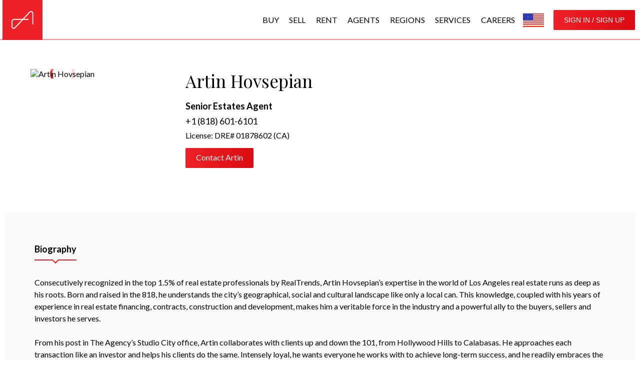

--- FILE ---
content_type: text/html; charset=utf-8
request_url: https://www.theagencyre.com/agent/artin-hovsepian
body_size: 14227
content:


<!DOCTYPE html>
<html lang="en">
<head>

<script type="text/javascript">
    (function () {
        var input = document.createElement('input');
        input.type = 'hidden';
        input.id = 'ag-clientId';
        input.name = 'ag-clientId';
        input.value = 'QUdZfFBST0R8Q09NUEFOWXwx';
        function appendInput() {
                document.body.appendChild(input);
        }

        if (document.body) {
            appendInput();
        } else {
            const observer = new MutationObserver(() => {
                if (document.body) {
                    appendInput();
                    observer.disconnect();
                }
            });

            observer.observe(document.documentElement, { childList: true, subtree: true });
        }
    })();

</script>
<script src="https://cdn.jsdelivr.net/npm/ag-event@latest/dist/index.js"></script>

<!-- Cordless -->
<script>
    window.cmAudiences = window.cmAudiences || {};
    window.cmAudiences.que = window.cmAudiences.que || [];
    cmAudiences.que.push(function () {
        cmAudiences.api.setConfig({ pid: "18759" });

    });
    (function () {
        var cmaud = document.createElement('script');
        cmaud.async = true;
        cmaud.type = 'text/javascript';
        cmaud.src = 'https://cdn.cordlessmedia.com/audiences/wrapper.min.js';

        var node = document.getElementsByTagName('script')[0];
        node.parentNode.insertBefore(cmaud, node);
    })();
</script>
<!-- End Cordless -->
   
<!-- Google Analytics Measurement ID G4 -->

<script async src="https://www.googletagmanager.com/gtag/js?id=G-GMJDS3MPEX"></script>
<script>
    window.dataLayer = window.dataLayer || [];
    function gtag() { dataLayer.push(arguments); }
    gtag('js', new Date());
    gtag('config', 'G-GMJDS3MPEX');
</script>


<!-- Custom Scripts -->


<!-- End Custom Scripts -->

<meta charset="UTF-8" /><meta name="viewport" content="width=device-width, initial-scale=1" /><link rel="icon" type="image/png" href="/images/company/AGY/fav-icons/favicon.ico" /><link rel="stylesheet" href="/theme/US/site_1/css/test.css" type="text/css" media="all" />
    <style>
        .height40{width:100%; height:40px; border:none!important}
        h1.title{font-family:'Times New Roman'; font-size:64px; }
        h1.title em{font-style:italic;}
        .item-n-1~nav .more,.item-n-2~nav .more{display: none !important}
    </style>
    <meta name="description" content=" Meet The Agency’s real estate professional who can help you buy or sell your next home." /><link rel="canonical" href="https://www.theagencyre.com/agent/artin-hovsepian" /><meta property="og:title" content="Artin Hovsepian | The Agency Real Estate" /><meta property="og:image" content="https://www.theagencyre.com/images/company/AGY/logo-share.jpg" /><meta property="og:updated_time" content="2026-01-23T15:13:22Z" /><meta property="og:image:width" content="600" /><meta property="og:image:height" content="315" /><meta property="og:description" content=" Meet The Agency’s real estate professional who can help you buy or sell your next home." /><meta property="og:url" content="https://www.theagencyre.com/agent/artin-hovsepian" /><meta name="robots" content="index, follow" />
<script>
                        (function () {
                             if ( typeof window.CustomEvent === 'function' ) return false;
                             function CustomEvent ( event, params ) {
                                 params = params || { bubbles: false, cancelable: false, detail: undefined };
                                 var evt = document.createEvent('CustomEvent');
                                 evt.initCustomEvent( event, params.bubbles, params.cancelable, params.detail );
                                 return evt;
                             }

                             CustomEvent.prototype = window.Event.prototype;
                             window.CustomEvent = CustomEvent;
                        })();
                        function cssLoad(action) {
                            if (typeof (document.isCssLoaded) != 'undefined' && document.isCssLoaded) action();
                            else
                                document.addEventListener('onCssLoad', action);
                        }
                        function cssPreLoad(sender) {
                            var event = new CustomEvent('onCssPreLoad', { detail: sender });
                            document.dispatchEvent(event);
                        }
                        (function (eventName) {
                            var _self = this;
                            var _lastKnownItems = 0;
                            var _timeOut = null;
                            function fire() {                                
                                var event = new CustomEvent('onCssLoad');
                                document.dispatchEvent(event);
                                document.isCssLoaded = true;
                            }

                            function findTotalLinks() {
                                return document.querySelectorAll('link[rel="stylesheet"][href^="/"]:not([href^="//"]),link[as="style"][href^="/"]:not([href^="//"])').length;
                            }

                                function documentStyleSheet()
                                {
                                    var _count = 0;
                                    for (var i = 0; i < document.styleSheets.length; i++)
                                    {
                                        try
                                        {
                                            if (document.styleSheets[i].href != null && document.styleSheets[i].href.indexOf(window.location.host) > -1 && document.styleSheets[i].cssRules.length >= 0)
                                            {
                                                _count++;
                                            }
                                        }
                                        catch (e) { }
                                    }
                                    return _count;
                                }

                                function watchStyles(isFirstRead)
                                {
                                    if (_timeOut != null)
                                        clearTimeout(_timeOut);
                                    var _knownItems = findTotalLinks();
                                    var _documentStyleSheet = documentStyleSheet();                                    
                                    if (_documentStyleSheet > 0 && _documentStyleSheet == _knownItems)
                                    {
                                        _timeOut = setTimeout(fire, 100);
                                    }
                                    else
                                    {
                                        _timeOut = setTimeout(watchStyles, 100);
                                    }
                                }

                                function init()
                                {
                                    watchStyles(true);
                                }

                                document.addEventListener('onCssPreLoad', function(e)
                                {                                    
                                    watchStyles(false);
                                });
                            init();
                            })('cssLoad');
                    </script><script>
                        function agora(action) {
                            if (typeof (document.isAgoraLoaded) != 'undefined' && document.isAgoraLoaded) action();
                            else
                                document.addEventListener('onAgoraLoad', action);
                        }
                    </script><script type="text/javascript" src="https://cdn.jsdelivr.net/npm/ibp-cdn@1.2.2/inappbrowser.js" defer></script><script type="text/javascript" src="https://plugins.idcrealestate.com/agnextloader/index.js?AGYv316PROD" defer></script><link rel="preconnect" href="https://fonts.googleapis.com" /><link rel="preload" href="https://fonts.googleapis.com/css2?family=Lato:wght@300;400;700&family=Playfair+Display:ital,wght@0,400..900;1,400..900&display=swap" as="style" rel="stylesheet" /><link rel="stylesheet" type="text/css" href="https://fonts.googleapis.com/css2?family=Lato:wght@300;400;700&family=Playfair+Display:ital,wght@0,400..900;1,400..900&display=swap"  media="print" onload="this.onload=null;this.removeAttribute('media');" /><link rel="preload" href="https://unpkg.com/ibp-cdn@3.0.27/agorafont.css" as="style" rel="stylesheet" /><link rel="stylesheet" type="text/css" href="https://unpkg.com/ibp-cdn@3.0.27/agorafont.css" /><link rel="preload" href="https://unpkg.com/ibp-cdn@1.0.16/mapfont.css" as="style" rel="stylesheet" /><link rel="stylesheet" type="text/css" href="https://unpkg.com/ibp-cdn@1.0.16/mapfont.css" /><link rel="preload" href="https://cdn.jsdelivr.net/npm/ibp-max@3.1.6/index.css" as="style" rel="stylesheet" /><link rel="stylesheet" type="text/css" href="https://cdn.jsdelivr.net/npm/ibp-max@3.1.6/index.css" /><script type="text/javascript" src="https://cdn.jsdelivr.net/npm/ibp-max@3.1.6/bundle.js" defer></script><link rel="preload" href="https://cdn-cws.datafloat.com/AGY/theme/us/site_1/css/4147592E50524F442E4147597633313650524F442E526567696F6E31436F6D6D6F6E536974654373734147597633313650524F44_min.css" as="style" rel="stylesheet" /><link rel="stylesheet" type="text/css" href="https://cdn-cws.datafloat.com/AGY/theme/us/site_1/css/4147592E50524F442E4147597633313650524F442E526567696F6E31436F6D6D6F6E536974654373734147597633313650524F44_min.css" /><link rel="preload" href="https://cdn-cws.datafloat.com/AGY/theme/us/site_1/css/max/4147592E50524F442E4147597633313650524F442E436F6D6D6F6E536974654373734147597633313650524F44_min.css" as="style" rel="stylesheet" /><link rel="stylesheet" type="text/css" href="https://cdn-cws.datafloat.com/AGY/theme/us/site_1/css/max/4147592E50524F442E4147597633313650524F442E436F6D6D6F6E536974654373734147597633313650524F44_min.css" /><script>!function(t){'use strict';t.loadCSS||(t.loadCSS=function(){});var e=loadCSS.relpreload={};if(e.support=function(){var e;try{e=t.document.createElement('link').relList.supports('preload')}catch(t){e=!1}return function(){return e}}(),e.bindMediaToggle=function(t){var e=t.media||'all';function a(){t.addEventListener?t.removeEventListener('load',a):t.attachEvent&&t.detachEvent('onload',a),t.setAttribute('onload',null),t.media=e}t.addEventListener?t.addEventListener('load',a):t.attachEvent&&t.attachEvent('onload',a),setTimeout(function(){t.rel='stylesheet',t.media='only x'}),setTimeout(a,3e3)},e.poly=function(){if(!e.support())for(var a=t.document.getElementsByTagName('link'),n=0;n<a.length;n++){var o=a[n];'preload'!==o.rel||'style'!==o.getAttribute('as')||o.getAttribute('data-loadcss')||(o.setAttribute('data-loadcss',!0),e.bindMediaToggle(o))}},!e.support()){e.poly();var a=t.setInterval(e.poly,500);t.addEventListener?t.addEventListener('load',function(){e.poly(),t.clearInterval(a)}):t.attachEvent&&t.attachEvent('onload',function(){e.poly(),t.clearInterval(a)})}'undefined'!=typeof exports?exports.loadCSS=loadCSS:t.loadCSS=loadCSS}('undefined'!=typeof global?global:this);</script><style>:root{--primary-color-50:rgb(253,228,229);--primary-color-100:rgb(250,188,190);--primary-color-200:rgb(246,144,147);--primary-color-300:rgb(242,100,104);--primary-color-400:rgb(240,66,71);--primary-color-500:rgb(237,33,39);--primary-color-600:rgb(235,29,35);--primary-color-700:rgb(232,24,29);--primary-color-800:rgb(229,20,23);--primary-color-900:rgb(224,11,14);--primary-color-A100:rgb(255,255,255);--primary-color-A200:rgb(255,255,255);--primary-color-A400:rgb(254,241,241);--primary-color-A700:rgb(254,216,216);--primary-color-C100:rgb(255,255,255);--secondary-color-50:rgb(224,224,224);--secondary-color-100:rgb(178,178,178);--secondary-color-200:rgb(128,128,128);--secondary-color-300:rgb(76,76,76);--secondary-color-400:rgb(38,38,38);--secondary-color-500:rgb(0,0,0);--secondary-color-600:rgb(0,0,0);--secondary-color-700:rgb(0,0,0);--secondary-color-800:rgb(0,0,0);--secondary-color-900:rgb(0,0,0);--secondary-color-A100:rgb(244,162,162);--secondary-color-A200:rgb(239,116,116);--secondary-color-A400:rgb(254,50,50);--secondary-color-A700:rgb(254,25,25);--secondary-color-C100:rgb(255,255,255);--homesearchcolor:#ffffff;}.acknowledgement-policy i.data-company-name:after{content:'The Agency';font-style: normal;}</style><title>
	Artin Hovsepian | The Agency Real Estate 
</title></head>
<body  data-pcode="AGY" class="company inverse restricted-listing company-template">
    <form method="post" action="../Webpage/Shared/AGY/AgentDetail.aspx?agentkey=artin-hovsepian" id="form2" novalidate="" autocomplete="off" role="presentation">
<div class="aspNetHidden">
<input type="hidden" name="__VIEWSTATE" id="__VIEWSTATE" value="mCSb+fnycSqwcqDPL8mYdBKj+gTeTJvfP3XSTecf+Xpq8jIJ/s1xALP2F7+LUFzbxpEaT703Jj7Gpf9FmNP9Sfgxh+GXjQpMmEiwEGQvL4o=" />
</div>

        <webbulider>
            
        </webbulider>
        
            <header ag-r ag-c="16/16" class="item-h " id="nav">

                <figure class="h-logo s-d-b s-h-100">
                        

<a aria-label="Home" href="/" title="Home" class="s-d-b">
    
    
        <img  loading="lazy" alt=" logo" title="" loading="lazy" fetchpriority="high" width="150" height="150" data-ratio="1:1" class="f-lo" data-src="https://cdn-cws.datafloat.com/AGY/images/company/AGY/agency-logo.svg" />
        <img  loading="lazy" alt=" logo" title="" loading="lazy" fetchpriority="high" width="80" height="80" data-ratio="1:1" class="m-lo logo" data-src="https://cdn-cws.datafloat.com/AGY/images/company/AGY/agency-logo-mark.svg" />
        <img  loading="lazy" alt=" logo" class="logo-print" style="display:none;" src="https://cdn-cws.datafloat.com/AGY/images/company/AGY/logo-print.png" />
    
        
     
      
</a>
                </figure>

                

                
<input class="burger-c item-n-2" type="checkbox" name="checkbox" id="Burger" value="value">
<label for="Burger">Burger Menu</label>
<div class="s-f-fg-1"></div>
<nav role="menu"><a href="/properties/sale/rental-false/status-active;pending/type-Condominium;Land;Single%20Family;Townhouse;Co_op;Apartment/dsort-cl" aria-label="BUY" role="menuitem" class="menu-item">BUY</a><a href="/sell" aria-label="SELL" role="menuitem" class="menu-item">SELL</a><a href="/properties/rent/rental-true/dsort-n" aria-label="RENT" role="menuitem" class="menu-item">RENT</a><a href="/real-estate-agents" aria-label="AGENTS" role="menuitem" class="menu-item">AGENTS</a><a href="/regions" aria-label="REGIONS" role="menuitem" class="menu-item">REGIONS</a><a href="/our-services" aria-label="SERVICES" role="menuitem" class="menu-item">SERVICES</a><p class="menu-item"><a href="JavaScript:Void(0);" aria-label="CAREERS" role="menuitem" class="menu-item">CAREERS</a><span class="sub"><a href="/careers-agent" aria-label="Agents" role="menuitem" class="menu-item">Agents</a><a href="/careers/staff" aria-label="Staff" role="menuitem" class="menu-item">Staff</a><a href="/real-estate-franchise-opportunities" aria-label="Franchise" role="menuitem" class="menu-item">Franchise</a></span></p><i aria-label="MORE" role="menuitem" class="more"><i class="aga-menu"></i><span class="more-content"><a href="/properties/sale/rental-false/status-active;pending/type-Condominium;Land;Single%20Family;Townhouse;Co_op;Apartment/dsort-cl" aria-label="BUY" role="menuitem" class="menu-item">BUY</a><a href="/sell" aria-label="SELL" role="menuitem" class="menu-item">SELL</a><a href="/properties/rent/rental-true/dsort-n" aria-label="RENT" role="menuitem" class="menu-item">RENT</a><a href="/real-estate-agents" aria-label="AGENTS" role="menuitem" class="menu-item">AGENTS</a><a href="/regions" aria-label="REGIONS" role="menuitem" class="menu-item">REGIONS</a><a href="/our-services" aria-label="SERVICES" role="menuitem" class="menu-item">SERVICES</a><p class="menu-item"><a href="JavaScript:Void(0);" aria-label="CAREERS" role="menuitem" class="menu-item">CAREERS</a><span class="sub"><a href="/careers-agent" aria-label="Agents" role="menuitem" class="menu-item">Agents</a><a href="/careers/staff" aria-label="Staff" role="menuitem" class="menu-item">Staff</a><a href="/real-estate-franchise-opportunities" aria-label="Franchise" role="menuitem" class="menu-item">Franchise</a></span></p></span></i></nav>



                <div class="item-uc s-c-w" role="toolbar">
                    
                    <button type="button" ag-language="" aria-label="Change Location Settings" class=" s-p-r flag s-d-ib s-c-p m-l-16 l-b s-va-m"></button>
                    

<button type="button" aria-label="SIGN IN / SIGN UP" ag-user="" class="a-b-1 btn-2 b-btn-2 c1-c2 f-s-2 u-login s-c-p m-l-16 r-b s-tt-u" ag-l-k="BUTTON_SIGNIN" data-modaldialog="" data-modaldialog-ajax="true" data-modaldialog-src="/dashboard/Access.aspx?mode=HomeLogin">SIGN IN / SIGN UP</button>


                </div>

            </header>
        
        <main ag-r class="s-b-w">
            
            
            
            
    <section id="ag-bio" ag-r ag-c="11/12 13/16" class="ag-bio s-m-a s-b-w p-tb-50 g-50-p-tb-10 g-100-p-lr-10 s-f-ai-s s-d-f">
        <article ag-c="3/3 4/4 3/8 3/12 3/16" class="m-8 p-0 s-ta-c-s">
            <figure class="m-0">
                <img  loading="lazy" class="s-of-cv a-photo " loading="lazy" data-ratio="1:1" data-scale="1.5" data-crop="" data-src="https://cdn.datafloat.com/AGY_PUBLIC/image_cache/AGENT/PICTURE/70B/70BFE809-187C-450B-B952-3AD416316738_1.jpg" alt="Artin Hovsepian">
            </figure>
        </article>
        <article ag-c="3/3 4/4 5/8 6/12 9/16" class="m-8 p-0 p-l-16 s-ta-c-s">
            <hgroup>
                <h1 class="m-0 m-b-16 f-w-n f-s-9">Artin Hovsepian</h1>
                <h2 class="f-s-4 m-0 m-b-8 s-f">Senior Estates Agent</h2>
                <span class="designation" data-value=""></span>
                
            </hgroup>
            
                <i class="b s-fst-i" data-spacer="" data-value="">(Licensed as )</i>
                
                <a href="tel:+1 (818) 601-6101" class="s-d-b f-s-4 c-2 s-w-fc s-m-a-s " data-value="+1 (818) 601-6101">+1 (818) 601-6101</a>
                <i class="b m-t-8" data-spacer="" data-value="DRE# 01878602 (CA)">License: <span>DRE# 01878602 (CA)</span></i>
                <i class="b m-t-8" data-spacer="" data-value="">Languages: <span></span></i>
               
                
            <span data-value="1" aria-label="Email me"  class="a-b-1 m-tb-16 s-c-p" data-modaldialog-src="/PopUps/LeadForm/ContactUs.aspx?agentkey=2619" data-modaldialog-ajax="true" data-modaldialog="" data-email-address="artin.h@theagencyre.com">Contact Artin</span>
            <span class=" m-t-12 s-d-b" data-value="#########">
                <a ag-l-k-title="[TOOLTIP_FACEBOOK]" title="Follow on Facebook" target="_blank" data-value="#" href="#" class="f-b-1 m-4" data-agora-icon="&#xf09a;"></a>
                <a ag-l-k-title="[TOOLTIP_TWITTER]" title="Follow on Twitter" target="_blank" data-value="#" href="#" class="f-b-1 m-4" data-agora-icon="&#xf099;"></a>
                <a ag-l-k-title="[TOOLTIP_PINTEREST]" title="Follow on Pinterest" target="_blank" data-value="#" href="#" class="f-b-1 m-4" data-agora-icon="&#xf231;"></a>
                <a ag-l-k-title="[TOOLTIP_YOUTUBE]" title="Follow on Youtube" target="_blank" data-value="#" href="#" class="f-b-1 m-4" data-agora-icon="&#xf167;"></a>
                <a ag-l-k-title="[TOOLTIP_GOOGLEPLUS]" title="Follow on Google plus" target="_blank" data-value="" href="#" class="f-b-1 m-4" data-agora-icon="&#xf0d5;"></a>
                <a ag-l-k-title="[TOOLTIP_INSTAGRAM]" title="Follow on Instagram" target="_blank" data-value="#" href="#" class="f-b-1 m-4" data-agora-icon="&#xf16e;"></a>
                <a ag-l-k-title="[TOOLTIP_LINKEDIN]" title="Follow on Linkedin" target="_blank" data-value="#" href="#" class="f-b-1 m-4" data-agora-icon="&#xf0e1;"></a>
                <a ag-l-k-title="[TOOLTIP_SNAPCHAT]" title="Follow on Snap chat" target="_blank" data-value="#" href="#" class="f-b-1 m-4" data-agora-icon="&#xf2ac;"></a>
                <a ag-l-k-title="[TOOLTIP_BLOG]" title="Follow on Blog" target="_blank" data-value="" href="#" class="f-b-1 m-4" data-agora-icon="&#xf09e;"></a>
                <a ag-l-k-title="[TOOLTIP_TIKTOK]" aria-label="TikTokUrl" role="link" title="Follow on TikTokUrl" target="_blank" data-value="#" href="#" class="f-b-1 m-4" data-agora-icon="&#xe958;"></a>
                <a ag-l-k-title="[TOOLTIP_WHATSAPP]" aria-label="WhatsApp" role="link" title="Follow on WhatsApp" target="_blank" data-value="#" href="#" class="f-b-1 m-4" data-agora-icon="&#xe967;"></a>
                <a ag-l-k-title="[TOOLTIP_MESSENGER]" aria-label="FbMessenger" role="link" title="Follow on FbMessenger" target="_blank" data-value="#" href="#" class="f-b-1 m-4" data-agora-icon="&#xe968;"></a>
            </span>
        </article>
        
    </section>

    <div ag-r ag-c="11/12 13/16" class="  tab-container s-m-a  grey-l bg-b s-p-r p-tb-50 g-50-p-tb-10 ag-fake-contains">
        
        
        <span class="tab-a active-a p-tb-12  m-lr-16 m-b-16  s-p-r s-td-n c-2 f-s-4 f-w-6 s-f s-c-p s-tt-c" data-id="tab1" ag-l-k="MENU_BIOGRAPHY" data-content="1" >Biography</span>
        
        <span class="tab-a p-tb-12  m-lr-16 m-b-16 s-p-r s-td-n c-2 f-s-4 f-w-6 s-f s-c-p s-tt-c  s-d-n" data-id="tab3" ag-l-k="AGENT_VIDEOS" data-content="0">Videos</span>
        <span class="tab-a p-tb-12  m-lr-16 m-b-16 s-p-r s-td-n c-2 f-s-4 f-w-6 s-f s-c-p s-tt-c s-d-n" data-id="tab4" ag-l-k="AGENT_CURRENTLISTINGS" data-content="0">Current Listings</span>
        <span class="tab-a p-tb-12  m-lr-16 m-b-16 s-p-r s-td-n c-2 f-s-4 f-w-6 s-f s-c-p s-tt-c  s-d-n" data-id="tab5" ag-l-k="AGENT_PASTTRANSACTIONS" data-content="0">Past Transactions</span>
        <span class="tab-a p-tb-12  m-lr-16 m-b-16 s-p-r s-td-n c-2 f-s-4 f-w-6 s-f s-c-p s-tt-c s-d-n" data-id="tab6" ag-l-k="AGENT_TESTIMONIALS" data-content="0">Testimonials</span>
        <span class="tab-a p-tb-12  m-lr-16 m-b-16 s-p-r s-td-n c-2 f-s-4 f-w-6 s-f s-c-p s-tt-c s-d-n" data-id="tab7" ag-l-k="AGENT_PRESS" data-content="0">Press</span>
        

       
        <div ag-r ag-c="3/3 4/4 8/8 12/12 16/16" class="tab tab-active" data-id="tab1"  data-loaded="1">
            <div class="l-h-2 f-s-3 p-16 s-f p-lr-8 about-cont" id="about-cont">Consecutively recognized in the top 1.5% of real estate professionals by RealTrends, Artin Hovsepian’s expertise in the world of Los Angeles real estate runs as deep as his roots. Born and raised in the 818, he understands the city’s geographical, social and cultural landscape like only a local can. This knowledge, coupled with his years of experience in real estate financing, contracts, construction and development, makes him a veritable force in the industry and a powerful ally to the buyers, sellers and investors he serves.<br/><br/>From his post in The Agency’s Studio City office, Artin collaborates with clients up and down the 101, from Hollywood Hills to Calabasas. He approaches each transaction like an investor and helps his clients do the same. Intensely loyal, he wants everyone he works with to achieve long-term success, and he readily embraces the rise-and-grind work ethic necessary to ensure they do.<br/><br/>Artin began his career learning the ins and outs of real estate through the lens of lending, property preservation and foreclosure litigation. On the side he ventured into residential redevelopment, gaining invaluable experience in renovations and negotiations while realizing his passion for the industry at a less macro level. He became an agent in 2015 and learned fast, consistently doubling his business year over year to start while carving out his niche in the sourcing, acquisition, and development of underutilized multi-family zone lots.<br/><br/>In addition to his role as agent, Artin is a devoted new parent to his son and two French bulldogs. He and his wife also founded and operate PenelopesBlooms.com, one of the nation’s most successful pet CBD brands, which allows them to support a number of animal charities. Whenever he gets the time, he enjoys playing tennis and watching sports. He holds a B.S. in Political Science from California State University, Northridge.</div>
            
        </div>
        
        <div ag-r ag-c="3/3 4/4 8/8 12/12 16/16" class="tab s-d-n  " data-id="tab3" data-video-section="">
             <div ag-c="4/4 8/8 12/12 16/16" ag-render="videoData" class="p-t-0 p-b-0">
    <div ag-r ag-c="4/4 8/8 12/12 16/16" ag-for="VideoCategory in Items">
        <h2 class="s-d-b s-w-100 f-s-6 f-w-5 m-lr-8 ">{{VideoCategory.Title}}</h2>
        <div ag-for="Videos in VideoCategory.VideoList"  ag-for-fake="8" ag-c="4/4 4/8 4/12 4/16" class="m-8 p-0 s-p-r vp-b s-c-p vp-b"  data-video="{{Videos.VideoUrl}}">
            <img  loading="lazy" class="a-r-7 s-w-100 s-of-cn s-b-b" data-ratio="16:9" data-src="{{Videos.ThumbImage}}" loading="lazy" alt="{{Videos.Title}}" title="{{Videos.Title}}" />
            <span class="s-d-b c-6 f-w-4 f-s-5 s-p-a s-w-100 p-lr-12 yt-title s-bi-lg">{{Videos.Title}}</span>
        </div>
    </div>
</div>

            <div class="s-d-n m-lr-16" data-no-items-context="video" ag-l-k="AGENT_NOVIDEO">
                No videos found.
            </div>
        </div>
        <div ag-r ag-c="3/3 4/4 8/8 12/12 16/16" class="tab s-d-n s-f-ai-s " data-id="tab4" ag-render="propertyListData" data-query-list="" data-enable-showmore-button="1" data-is-visible-noitemcontext="NO" data-init="" data-rt="CMNCMN" data-owner-rt="AGENT"" data-owner-key="2619" data-page-limit="12">
            
<article ag-c="3/3 4/4 4/8 4/12 4/16" class="s-d-f card m-8 p-0 s-p-r s-b-w property agy-caro-it {{Property.ItemCssClass}}" ag-for="Property in Items">
    <div class="restricted-listing-label" >
        <div class="sign-up-soldlisting" data-reveal="true" data-modaldialog="" href="javascript:void(0);" data-modaldialog-ajax="true" data-modaldialog-src="/dashboard/Access.aspx?view=stay"><img  loading="lazy" class="lock-img" alt="lock" title="Sign In or Sign Up" src="/images/company/AGY/sign-up-soldlisting.svg" /><span>Sign In or Sign Up for a free account to view Sold listings.</span></div>
    </div>
    <figure class="s-w-100">
        <img  loading="lazy" class="a-r-5 s-w-100 s-of-cv s-d-b" data-src="{{Property.Photo}}" data-ratio="27:14" data-crop="" ag-l-k-alt="[TOOLTIP_IMAGES]" alt="Property Images">
    </figure>

    <h2 class="t-h-2 f-w-n m-t-4 m-b-4 s-w-100 p-lr-16 s-to-e s-o-h s-ws-nw" data-value="{{Property.Address}}">{{Property.Address}}</h2>
    <h3 class="f-s-2 s-d-i s-f p-lr-16 m-tb-8" data-value="{{Property.NHDisplayName}}">{{Property.NHDisplayName}}</h3>
    <h4 class="t-h-3 f-w-n c-4 p-f m-t-4 m-b-8 s-w-100 p-lr-16"><i data-value="{{Property.State}}" data-spacer=",">{{Property.City}}</i> <i class="s-fst-n">{{Property.State}}</i></h4>
    <a href="{{Property.DetailUrl}}" rel="nofollow" ag-nofollow title="View More About {{Property.Address}} " class="s-d-b s-w-100 s-h-100 s-p-a ca-l">{{Property.Address}}</a>
    <span class="f-s-4 c-10 s-f m-0 m-b-8 s-d-b p-lr-16" ag-l-p="{{Property.ListPrice}}" ag-l-p-c="{{Property.Currency}}" ag-if="!(Property.IsSold==true && Property.Currency=='CAD')">{{Property.FormattedPrice}}</span>
    <i class="s-fst-n s-f p-lr-16 f-s-2 s-w-100 bbs">
        <span data-value="{{Property.Beds}}" class="p-r-4 ">
            <b class="f-s-3">{{Property.Beds}}</b>
            <span data-value="{{Property.Beds}}" data-plural="">Bed</span> <span data-value="{{Property.Beds}}" data-plural="s">Beds</span>
        </span>

        <span data-value="{{Property.Baths}}" class="p-r-4 ">
            <b class="f-s-3">{{Property.Baths}}</b>
            <span data-value="{{Property.Baths}}" data-plural="">Bath</span> <span data-value="{{Property.Baths}}" data-plural="s">Baths</span>
        </span>

        <span data-value="{{Property.FormatedSqft}}" ag-l-m=""><b class="f-s-3">{{Property.FormatedSqft}}</b> SQFT </span>
    </i>
    <span class="f-s-2 s-d-i s-f p-lr-16 m-tb-8">MLS#:&nbsp;{{Property.IdcMlsNumber}}</span>
    <span class="f-s-2 s-d-i s-f p-lr-16 m-tb-8" data-value="{{Property.PropertyTypeLabel}}"><b>{{Property.PropertyTypeLabel}}</b></span>

    <div class="s-d-f s-f-jc-sb s-f p-lr-16 m-tb-8 s-w-100">
        <!--<img  loading="lazy" alt="{{Property.Address}}" title="{{Property.Address}}" class="mls-logo p-r-8" data-src="/images/company/AGY/mls/rls.webp" loading="lazy" />-->
        <span class="f-s-2 s-d-i " data-value="{{Property.ListOfficeName}}">Listing courtesy of {{Property.ListOfficeName}}</span>
    </div>

    <div class="p-badge s-p-a s-d-f s-f-ai-fs s-f-ac-fs s-f-fd-c ">
        <span class="l-type s-d-n oh s-b-w m-tb-4 f-s-1 s-f l-h-2 m-l-4 p-lr-4 s-d-b " data-value="{{Property.OpenHouseOn}}"><i class="s-d-b s-fst-n" ag-l-k="PROPERTYBADGE_OPENHOUSE">Open House</i> {{Property.OpenHouseOn}}<span aria-label="openhouse" class="ohd s-d-n" data-agora-icon="&#xe914;" id="open-home-count{{Property.Key}}" data-modaldialog="" data-modaldialog-ajax="true" data-modaldialog-src="/PopUps/Property/OpenHouseTime.aspx?mlsboard={{Property.MlsBoard}}&mlsnumber={{Property.MlsNumber}}"></span></span>
        <span class="l-type status s-b-w m-tb-4 f-s-1 s-f l-h-2 m-l-4 s-d-b p-lr-4" data-value="{{Property.Status}}">{{Property.Status}}</span>
        <span class="pr s-d-n l-type s-b-w m-tb-4 f-s-1 s-f l-h-2 m-l-4 s-d-b p-lr-4" data-value="{{Property.PriceChange}}"><i class="s-fst-n" data-agora-icon-right="&#xf063;" ag-l-k="PROPERTYBADGE_PRICEREDUCED">Price Reduced </i>{{Property.PriceChange}}</span>
        <span class="nl s-d-n l-type s-b-w m-tb-4  f-s-1 s-f l-h-2 m-l-4 s-d-b p-lr-4" ag-l-k="PROPERTYBADGE_NEWLISTING">New Listing</span>
        <span class="el s-d-n l-type s-b-w m-tb-4  f-s-1 s-f l-h-2 m-l-4 s-d-b p-lr-4" ag-l-k="PROPERTYBADGE_EXCLUSIVE">Exclusive</span>
        <span class="vt s-d-n l-type s-b-w  m-tb-4 f-s-1 s-f l-h-2 m-l-4 s-d-b p-lr-4" ag-l-k="PROPERTY_VIRTUALTOUR">Virtual Tour</span>
    </div>
    <div class="full s-p-a s-w-a ">
        <span data-agora-icon="&#xe93f" role="button" tabindex="0" onclick="openImageGallery(this)" data-rt="{{Property.RT}}" data-mk="{{Property.MlsNumber}}" data-photocount="{{Property.PhotoCount}}" class="ca-f-b-1 s-d-ib s-c-p s-br-2"></span>

    </div>

    <footer class="s-ta-r p-8 s-w-100">
        <input type="hidden" data-save-listing="{{Property.RT}}{{Property.PK}}_{{Property.IsFavourite}}" />
        <span data-agora-icon="&#xe922" data-non-sold="" id="favourite-{{Property.Key}}" href="javascript:void(0);" ag-l-k-title="[TOOLTIP_SAVE]" title="save" class="ca-f-b-1 s-d-ib s-c-p s-br-2 s-d-n"></span>
        <span data-agora-icon="&#xe923" data-non-sold="" id="save-{{Property.Key}}" href="javascript:void(0);" data-perform-action="SaveListing" data-perform-action-url="pk={{Property.PK}}&rt={{Property.RT}}&mlsboard={{Property.MlsBoard}}&mlsnumber={{Property.MlsNumber}}" title="favorite" class="ca-f-b-1 s-d-ib s-c-p s-br-2"></span>

    </footer>

</article>
    <!--<a id="cphPageContentArea_wtListings_NEXT" data-items-load-next="">Next</a>-->


            <div ag-r="" ag-c="12/12 16/16" class="s-d-f s-f-jc-c">
            <span role="button" tabindex="0" data-showmore-button="tab4" class="a-b-1 s-f-r m-8 s-d-n m-t-16 s-c-p" aria-label="View more properties" onclick="loadMore('propertyListData',this)" ag-l-k="BUTTON_VIEWMORE">View More</span>
            </div>
            <div  class="s-d-n m-lr-16" data-no-items-context="" ag-l-k="AGENT_NOLISTINGS">
                No current listings found.
            </div>
        </div>
        <div ag-r ag-c="3/3 4/4 8/8 12/12 16/16" class="tab s-d-n" data-id="tab5">
            <div ag-r ag-c="3/3 4/4 8/8 12/12 16/16" class="s-f-ai-s" ag-render="propertySoldData" data-query-list="" data-enable-showmore-button="1" data-is-visible-noitemcontext="NO" data-init="" data-rt="CMNSLD" data-owner-rt="AGENT"" data-owner-key="2619" data-page-limit="12">
                
<article ag-c="3/3 4/4 4/8 4/12 4/16" class="s-d-f card m-8 p-0 s-p-r s-b-w property agy-caro-it {{Property.ItemCssClass}}" ag-for="Property in Items">
    <div class="restricted-listing-label" >
        <div class="sign-up-soldlisting" data-reveal="true" data-modaldialog="" href="javascript:void(0);" data-modaldialog-ajax="true" data-modaldialog-src="/dashboard/Access.aspx?view=stay"><img  loading="lazy" class="lock-img" alt="lock" title="Sign In or Sign Up" src="/images/company/AGY/sign-up-soldlisting.svg" /><span>Sign In or Sign Up for a free account to view Sold listings.</span></div>
    </div>
    <figure class="s-w-100">
        <img  loading="lazy" class="a-r-5 s-w-100 s-of-cv s-d-b" data-src="{{Property.Photo}}" data-ratio="27:14" data-crop="" ag-l-k-alt="[TOOLTIP_IMAGES]" alt="Property Images">
    </figure>

    <h2 class="t-h-2 f-w-n m-t-4 m-b-4 s-w-100 p-lr-16 s-to-e s-o-h s-ws-nw" data-value="{{Property.Address}}">{{Property.Address}}</h2>
    <h3 class="f-s-2 s-d-i s-f p-lr-16 m-tb-8" data-value="{{Property.NHDisplayName}}">{{Property.NHDisplayName}}</h3>
    <h4 class="t-h-3 f-w-n c-4 p-f m-t-4 m-b-8 s-w-100 p-lr-16"><i data-value="{{Property.State}}" data-spacer=",">{{Property.City}}</i> <i class="s-fst-n">{{Property.State}}</i></h4>
    <a href="{{Property.DetailUrl}}" rel="nofollow" ag-nofollow title="View More About {{Property.Address}} " class="s-d-b s-w-100 s-h-100 s-p-a ca-l">{{Property.Address}}</a>
    <span class="f-s-4 c-10 s-f m-0 m-b-8 s-d-b p-lr-16" ag-l-p="{{Property.ListPrice}}" ag-l-p-c="{{Property.Currency}}" ag-if="!(Property.IsSold==true && Property.Currency=='CAD')">{{Property.FormattedPrice}}</span>
    <i class="s-fst-n s-f p-lr-16 f-s-2 s-w-100 bbs">
        <span data-value="{{Property.Beds}}" class="p-r-4 ">
            <b class="f-s-3">{{Property.Beds}}</b>
            <span data-value="{{Property.Beds}}" data-plural="">Bed</span> <span data-value="{{Property.Beds}}" data-plural="s">Beds</span>
        </span>

        <span data-value="{{Property.Baths}}" class="p-r-4 ">
            <b class="f-s-3">{{Property.Baths}}</b>
            <span data-value="{{Property.Baths}}" data-plural="">Bath</span> <span data-value="{{Property.Baths}}" data-plural="s">Baths</span>
        </span>

        <span data-value="{{Property.FormatedSqft}}" ag-l-m=""><b class="f-s-3">{{Property.FormatedSqft}}</b> SQFT </span>
    </i>
    <span class="f-s-2 s-d-i s-f p-lr-16 m-tb-8">MLS#:&nbsp;{{Property.IdcMlsNumber}}</span>
    <span class="f-s-2 s-d-i s-f p-lr-16 m-tb-8" data-value="{{Property.PropertyTypeLabel}}"><b>{{Property.PropertyTypeLabel}}</b></span>

    <div class="s-d-f s-f-jc-sb s-f p-lr-16 m-tb-8 s-w-100">
        <!--<img  loading="lazy" alt="{{Property.Address}}" title="{{Property.Address}}" class="mls-logo p-r-8" data-src="/images/company/AGY/mls/rls.webp" loading="lazy" />-->
        <span class="f-s-2 s-d-i " data-value="{{Property.ListOfficeName}}">Listing courtesy of {{Property.ListOfficeName}}</span>
    </div>

    <div class="p-badge s-p-a s-d-f s-f-ai-fs s-f-ac-fs s-f-fd-c ">
        <span class="l-type s-d-n oh s-b-w m-tb-4 f-s-1 s-f l-h-2 m-l-4 p-lr-4 s-d-b " data-value="{{Property.OpenHouseOn}}"><i class="s-d-b s-fst-n" ag-l-k="PROPERTYBADGE_OPENHOUSE">Open House</i> {{Property.OpenHouseOn}}<span aria-label="openhouse" class="ohd s-d-n" data-agora-icon="&#xe914;" id="open-home-count{{Property.Key}}" data-modaldialog="" data-modaldialog-ajax="true" data-modaldialog-src="/PopUps/Property/OpenHouseTime.aspx?mlsboard={{Property.MlsBoard}}&mlsnumber={{Property.MlsNumber}}"></span></span>
        <span class="l-type status s-b-w m-tb-4 f-s-1 s-f l-h-2 m-l-4 s-d-b p-lr-4" data-value="{{Property.Status}}">{{Property.Status}}</span>
        <span class="pr s-d-n l-type s-b-w m-tb-4 f-s-1 s-f l-h-2 m-l-4 s-d-b p-lr-4" data-value="{{Property.PriceChange}}"><i class="s-fst-n" data-agora-icon-right="&#xf063;" ag-l-k="PROPERTYBADGE_PRICEREDUCED">Price Reduced </i>{{Property.PriceChange}}</span>
        <span class="nl s-d-n l-type s-b-w m-tb-4  f-s-1 s-f l-h-2 m-l-4 s-d-b p-lr-4" ag-l-k="PROPERTYBADGE_NEWLISTING">New Listing</span>
        <span class="el s-d-n l-type s-b-w m-tb-4  f-s-1 s-f l-h-2 m-l-4 s-d-b p-lr-4" ag-l-k="PROPERTYBADGE_EXCLUSIVE">Exclusive</span>
        <span class="vt s-d-n l-type s-b-w  m-tb-4 f-s-1 s-f l-h-2 m-l-4 s-d-b p-lr-4" ag-l-k="PROPERTY_VIRTUALTOUR">Virtual Tour</span>
    </div>
    <div class="full s-p-a s-w-a ">
        <span data-agora-icon="&#xe93f" role="button" tabindex="0" onclick="openImageGallery(this)" data-rt="{{Property.RT}}" data-mk="{{Property.MlsNumber}}" data-photocount="{{Property.PhotoCount}}" class="ca-f-b-1 s-d-ib s-c-p s-br-2"></span>

    </div>

    <footer class="s-ta-r p-8 s-w-100">
        <input type="hidden" data-save-listing="{{Property.RT}}{{Property.PK}}_{{Property.IsFavourite}}" />
        <span data-agora-icon="&#xe922" data-non-sold="" id="favourite-{{Property.Key}}" href="javascript:void(0);" ag-l-k-title="[TOOLTIP_SAVE]" title="save" class="ca-f-b-1 s-d-ib s-c-p s-br-2 s-d-n"></span>
        <span data-agora-icon="&#xe923" data-non-sold="" id="save-{{Property.Key}}" href="javascript:void(0);" data-perform-action="SaveListing" data-perform-action-url="pk={{Property.PK}}&rt={{Property.RT}}&mlsboard={{Property.MlsBoard}}&mlsnumber={{Property.MlsNumber}}" title="favorite" class="ca-f-b-1 s-d-ib s-c-p s-br-2"></span>

    </footer>

</article>
    <!--<a id="cphPageContentArea_wtSoldListings_NEXT" data-items-load-next="">Next</a>-->


                <div ag-r="" ag-c="12/12 16/16" class="s-d-f s-f-jc-c">
                    <span role="button" tabindex="0" data-showmore-button="tab5" class="a-b-1 s-f-r m-8 s-d-n m-t-16 s-c-p" aria-label="View more properties" onclick="loadMore('propertySoldData',this)" ag-l-k="BUTTON_VIEWMORE">View More</span>
                </div>
            </div>
            <div ag-r ag-c="12/12 16/16" ag-render="propertyPastTransactionData" data-query-list="" data-enable-showmore-button="1" data-is-visible-noitemcontext="NO" data-init="" data-rt="PASTTRANSACTIONS" data-owner-rt="AGENT"" data-owner-key="2619" data-page-limit="36" class="agy-fake">
                <article ag-c="3/3 4/4 4/8 4/12 4/16" class="m-8 s-d-f p-8 card property s-f-jc-fs p-trans" ag-for="Property in Items">
    <figure class="p-0 im-w-100" ><img  loading="lazy" ag-l-k-title="[TOOLTIP_SOLDIMAGE]" title="{{Property.Address}}" loading="lazy" class=" s-of-cv s-d-b " data-ratio="16:9" data-src="{{Property.PastTransactionPhoto.Url}}" ag-l-k-alt="[TOOLTIP_SOLDIMAGE]" alt="{{Property.Address}} is Sold"></figure>
    <div  class=" s-d-f  s-f-fd-c  s-f-fg-1 t-dtls p-l-8">
        <h3 class="m-0 p-0 t-h-2 c-2 f-w-5 m-b-4 f-s-2 s-to-e s-o-h s-ws-nw">{{Property.Address}}</h3>
        <h4 class="m-0 p-0 t-h-3 c-2 f-w-5 m-b-12 f-s-2" data-value="{{Property.Type}}">{{Property.Type}}</h4>
        <span class="c-10 s-d-b f-s-2 ag-l-p-c-f-s" ag-l-p="{{Property.ListPrice}}"  ag-l-p-c="{{Property.Currency}}">{{Property.FormattedPrice}}</span>
    </div>
</article>


                <div ag-r ag-c="12/12 16/16" class="s-d-f s-f-jc-c">
                    <span role="button" tabindex="0" data-showmore-button="tab5" class="a-b-1 s-f-r m-8 m-t-16 s-d-n s-c-p" aria-label="View more properties" onclick="loadMore('propertyPastTransactionData',this)" ag-l-k="BUTTON_VIEWMORE">View More</span>
                </div>
            </div>
            <div class="s-d-n m-lr-16" data-no-items-context="" ag-l-k="AGENT_NOTRANSACTIONS">
                No past transactions found.
            </div>
        </div>
        <div ag-r ag-c="3/3 4/4 8/8 12/12 16/16" class="tab s-d-n  s-d-f s-f-jc-c item-te" data-id="tab6" ag-render="testimonialsData">
            <div ag-c="4/4 8/8 12/12 16/16" ag-for="Item in Items" class=" ">
    <article ag-c="4/4 8/8 12/12 16/16" id="TestimonialItem" class="s-ta-c p-t-16">
        <h2 data-agora-icon="&#xe950;" class="m-b-16 t-h-1 s-tt-c s-f m-0 f-w-4 s-w-100 s-ta-c">{{Item.ClientName}}</h2>
        <span data-agora-icon="&#xe966;" class="star c-1"></span>
        <span data-agora-icon="&#xe966;" class="star c-1"></span>
        <span data-agora-icon="&#xe966;" class="star c-1"></span>
        <span data-agora-icon="&#xe966;" class="star c-1"></span>
        <span data-agora-icon="&#xe966;" class="star c-1"></span>
        <div class="f-s-3 c-2 l-h-2 m-tb-16 p-tb-12 s-ta-j p-lr-8 desc">{{Item.Description}}</div>
    </article>
</div>
            <div ag-r="" ag-c="12/12 16/16" class="s-d-f s-f-jc-c">
                <span role="button" tabindex="0" data-showmore-button="testimonials" class="a-b-1 s-f-r m-8 m-t-16 s-d-n s-c-p" aria-label="View more properties"  onclick="loadMore('testimonialsData',this)" ag-l-k="BUTTON_VIEWMORE">View More</span>
            </div>
            <div ag-c="3/3 4/4 8/8 12/12 16/16" class="s-d-n  p-t-0 p-b-0 p-lr-16" data-no-items-context="testimonial" ag-l-k="AGENT_NOTESTIMONIALS">
                No testimonials found.
            </div>
        </div>
        <div ag-r ag-c="3/3 4/4 8/8 12/12 16/16" class="tab s-d-n " data-id="tab7" ag-render="pressData">
            
    <article ag-c="3/3 4/4 4/8 4/12 4/16" ag-for="Item in Items" class="ca-sl s-p-r">
        <figure class="s-o-h s-p-r ca-ol ">
            <img  loading="lazy" class=" s-w-100 s-of-cv" data-src="{{Item.CoverPhoto.Url}}" title="View More About {{Item.Title}}" alt="{{Item.Title}} " data-ratio="16:9" data-scale="1.5">
        </figure>
        <h3 class="m-0 p-0 p-tb-12 t-h-2 c-2 p-l-16 p-r-16 f-w-5"><a href="{{Item.Link}}" rel="nofollow" ag-nofollow target="_blank" class="s-d-b s-w-100 s-h-100 s-p-a ca-l">{{Item.Title}}</a>{{Item.Title}}</h3>
    </article>


            <div ag-r ag-c="12/12 16/16" class="s-d-f s-f-jc-c">
                <span role="button" tabindex="0" data-showmore-button="press" class="a-b-1 s-f-r m-8 m-t-16 s-d-n s-c-p" aria-label="View more properties"  onclick="loadMore('pressData',this)" ag-l-k="BUTTON_VIEWMORE">View More</span>
            </div>
            <div class="s-d-n m-lr-16" data-no-items-context="press" ag-l-k="AGENT_NOPRESS">
                No press found.
            </div>
        </div>
        
    </div>

<script>
    agora(function () {

        $('.tab-a').click(function (e) {
            $(".tab").removeClass('tab-active');
            $(".tab[data-id='" + $(this).attr('data-id') + "']").addClass("tab-active");
            $(".tab-a").removeClass('active-a');
            $(this).addClass('active-a');
            window.agLazy.validate();
        });

        
    });
    

  //  function showMore(t) {
  //  var contentDiv = document.getElementById('about-cont');
  //  contentDiv.classList.toggle('read-more');
  //}

</script>

    

            
        </main>
        
        <section ag-r ag-c="16/16" class="join-club  p-tb-50 p-lr-100 g-50-p-tb-10 g-100-p-lr-10 grey bg-b">
            <aside ag-c="3/3 4/4 2/8 2/12 2/16">
                <figure>
                    <img  loading="lazy" loading="lazy" fetchpriority="high" width="96" height="96" alt="The Agency - The Agency full logo" title="The Agency"  data-src="/images/company/AGY/agency-logo.svg" />
                </figure>
            </aside>
            <aside ag-c="2/16">
                <h3 class="f-s-5 f-w-5 l-h-1 m-t-0">The Agency</h3>

                <a href="/about-us" ag-l-k-title="[LINK_ABOUTUS]" title="About Us" class="s-d-t m-b-12 s-t-n c-2 s-tt-u l-h" ag-l-k="LINK_ABOUTUS">ABOUT US</a>
                <a href="/press" ag-l-k-title="[LINK_PRESS]" title="Press" class="s-d-t m-b-12 s-t-n c-2 s-tt-u l-h" ag-l-k="LINK_PRESS">PRESS</a>
                <a href="/magazine" ag-l-k-title="[LINK_FOOTERMAGAZINE]" title="Magazine" class="s-d-t m-b-12 s-t-n c-2 s-tt-u l-h" ag-l-k="LINK_FOOTERMAGAZINE">MAGAZINE</a>
                <a href="http://theagencyredpaper.com/" title="Red Paper Annual Report" class="s-d-t m-b-12 s-t-n c-2 s-tt-u l-h">RED PAPER ANNUAL REPORT</a>
                <a href="https://blog.theagencyre.com/" rel="noopener noreferrer" target="_blank" title="Blog" class="s-d-t m-b-12 s-t-n c-2 s-tt-u  l-h">BLOG</a>
                <a href="https://donate.givebackhomes.com/campaign/682925/donate" ag-l-k-title="[LINK_PHILANTHROPY]" title="Philanthropy" class="s-d-t m-b-12 s-t-n c-2 s-tt-u  l-h" ag-l-k="LINK_PHILANTHROPY" target="_blank">PHILANTHROPY</a>
                <a href="/careers" ag-l-k-title="[LINK_CAREER]" title="Careers" class="s-d-t m-b-12 s-t-n c-2 s-tt-u  l-h" ag-l-k="LINK_CAREER">CAREERS</a>
                <a href="https://shoptheagency.com/" target="_blank" rel="noopener noreferrer" ag-l-k-title="[LINK_SHOPAGENCY]" title="Shop The Agency" class="s-d-t m-b-12 s-t-n c-2 s-tt-u  l-h" ag-l-k="LINK_SHOPAGENCY">SHOP THE AGENCY</a>
                <a href="https://www.theagencyarthouse.com/" rel="noopener noreferrer" target="_blank" title="The Agency Art House" class="s-d-t m-b-12 s-t-n c-2 s-tt-u  l-h">The Agency art House</a>

            </aside>
            <aside ag-c="2/16">
                <h3 class="f-s-5 f-w-5 l-h-1 m-t-0" ag-l-k="TITLE_RESOURCES">Resources</h3>

                <a href="/properties/sale/rental-false/status-active;pending/type-Condominium;Land;Single%20Family;Townhouse;Co_op;Apartment/lat-8.433322493571454-61.618966408190495/lon-_156.07677367622432-_44.98302367622433/dsort-cl" ag-l-k-title="[LINK_BUY]" title="Buy" class="s-d-t m-b-12 s-t-n c-2 s-tt-u l-h" ag-l-k="LINK_BUY">BUY</a>
                <a href="/sell" ag-l-k-title="[LINK_SELL]" title="Sell" class="s-d-t m-b-12 s-t-n c-2 s-tt-u l-h" ag-l-k="LINK_SELL">SELL</a>
                <a href="/properties/rent/rental-true/lat-4.865189146779493-59.86342748059098/lon-_157.16654896923828-_46.07279896923828/dsort-n" ag-l-k-title="[LINK_RENT]" title="Rent" class="s-d-t m-b-12 s-t-n c-2 s-tt-u l-h" ag-l-k="LINK_RENT">RENT</a>
                <a href="/real-estate-agents" ag-l-k-title="[MENU_AGENT]" title="Agents" class="s-d-t m-b-12 s-t-n c-2 s-tt-u l-h" ag-l-k="MENU_AGENT">AGENTS</a>
                <a href="/regions" ag-l-k-title="[LINK_FOOTERREGION]" title="Global Regions" class="s-d-t m-b-12 s-t-n c-2 s-tt-u l-h" ag-l-k="LINK_FOOTERREGION">GLOBAL REGIONS</a>
                <a href="/real-estate-offices" ag-l-k-title="[LINK_OFFICE]" title="Global Offices" class="s-d-t m-b-12 s-t-n c-2 s-tt-u l-h" ag-l-k="LINK_OFFICE">GLOBAL OFFICES</a>
                <a href="/our-services" ag-l-k-title="[LINK_CORESERVICE]" title="Core Services" class="s-d-t m-b-12 s-t-n c-2 s-tt-u l-h" ag-l-k="LINK_CORESERVICE">CORE SERVICES</a>
                <a href="/new-developments" ag-l-k-title="[TOOLTIP_LINK_DEVELOPMENTGROUP]" title="More about Development Group" class="s-d-t m-b-12 s-t-n c-2 s-tt-u l-h" ag-l-k="LINK_DEVELOPMENTGROUP">Development Group</a>

            </aside>
            <aside ag-c="5/16">
                <h3 class="f-s-5 f-w-5 s-tt-c l-h-1 m-t-0" ag-l-k="TITLE_GETINTOUCH">Get In Touch</h3>
                <a href="/contact-us" ag-l-k-title="[TOOLTIP_CONTACTFORM]" title="Open Contact Form" class="cnt-form s-tt-u s-d-b c-2 m-tb-12 ani-aro" data-agora-icon-right="&#xe96e;" ag-l-k="LINK_CONTACTFORM">Contact Form</a>
                <hr  class="f-hr m-tb-16"/>
                
                
                
                
                
                <p class="s-tt-u" ag-l-k="TITLE_SOCIALMEDIA">THE MOST FOLLOWED REAL ESTATE BRAND</p>                    
                    
<a aria-label="Facebook" role="link" ag-l-k-title="[TOOLTIP_FACEBOOK]" title="Follow on Facebook"  target="_blank" data-value="https://www.facebook.com/theagencyRE/" href="https://www.facebook.com/theagencyRE/" class="f-b-1 m-4" data-agora-icon="&#xf09a;"></a>
<a aria-label="Twitter" role="link" ag-l-k-title="[TOOLTIP_TWITTER]"  title="Follow on Twitter"  target="_blank" data-value="https://twitter.com/theagencyre" href="https://twitter.com/theagencyre" class="f-b-1 m-4" data-agora-icon="&#xf099;"></a>
<a aria-label="Pinterest" role="link" ag-l-k-title="[TOOLTIP_PINTEREST]" title="Follow on Pinterest"  target="_blank" data-value="" href="#" class="f-b-1 m-4" data-agora-icon="&#xf231;"></a>
<a aria-label="YouTube" role="link" ag-l-k-title="[TOOLTIP_YOUTUBE]"  title="Follow on YouTube" target="_blank" data-value="https://www.youtube.com/user/TheAgencyRE" href="https://www.youtube.com/user/TheAgencyRE" class="f-b-1 m-4" data-agora-icon="&#xf167;"></a>
<a aria-label="Plus"  role="link" ag-l-k-title="[TOOLTIP_GOOGLEPLUS]"    title="Follow on Google Plus"  target="_blank" data-value="" href="#" class="f-b-1 m-4" data-agora-icon="&#xf0d5;"></a>
<a aria-label="Instagram" role="link" ag-l-k-title="[TOOLTIP_INSTAGRAM]" title="Follow on Instagram"  target="_blank" data-value="https://www.instagram.com/theagencyre/" href="https://www.instagram.com/theagencyre/" class="f-b-1 m-4" data-agora-icon="&#xf16e;"></a>
<a aria-label="LinkedIn" role="link" ag-l-k-title="[TOOLTIP_LINKEDIN]"  title="Follow on Linked In"  target="_blank" data-value="https://www.linkedin.com/company/the-agency-re" href="https://www.linkedin.com/company/the-agency-re" class="f-b-1 m-4" data-agora-icon="&#xf0e1;">
<a aria-label="TikTokUrl" role="link" ag-l-k-title="[TOOLTIP_TIKTOK]"  title="Follow on TikTok"  target="_blank" data-value="" href="#" class="f-b-1 m-4" data-agora-icon="&#xe958;"></a>
                   
                    <hr  class="f-hr  m-tb-16"/>
                <h3 class="f-s-5 f-w-5 s-tt-c" ag-l-k="TITLE_JOINCLUB">Join The Club</h3>
                   <p class="m-b-0 s-tt-u" ag-l-k="TITLE_NEWSLWTTER"> ALWAYS BE THE FIRST TO KNOW, SIGN UP FOR OUR WEEKLY NEWSLETTER </p>
                <label ag-c="8/8 12/12 16/16" label-name="Email" class=" m-0 p-0 s-p-r j-mail" data-request="NewsletterSignup" id="NewsLetterSignup_Form" data-request-success="/PopUps/LeadForm/Success.aspx">
                    <input class="item-text " aria-label="Enter your email address"  type="text" id="txtjoinEmail" required="required" ag-l-k="INPUT_WATERMARK_EMAIL" ag-l-k-placeholder="[INPUT_WATERMARK_EMAIL]" placeholder="Enter your email address" name="email" formmessage="Please enter a valid email address" formnode="true" entity="Lead" node="Email" value="">
                    <span role="button" aria-label="Join The Club Newsletter Buton" data-agora-icon-right="&#xe96e;" class="c-1 s-p-a s-fs-0 a-b-4 s-c-p ani-aro" data-reveal="true" data-request-submit="" data-no-consent="">.</span>
                </label>
            </aside>
        </section>
        <footer class="item-f p-tb-50 p-lr-100 g-50-p-tb-10 g-100-p-lr-10">
            <nav class="s-ta-c">
              <a class="l-h" href="/terms" ag-l-k-title="[LINK_TERMSOFUSE]" title="Terms of Use" ag-l-k="LINK_TERMSOFUSE">Terms Of Use</a>
              <a class="l-h" href="/privacy-policy" ag-l-k-title="[TOOLTIP_PRIVACYPOLICY]" title="Our Privacy Policy" ag-l-k="LINK_PRIVACYPOLICY">privacy policy</a> 
              <a class="l-h" href="/quebec-privacy-policy" ag-l-k-title="[TOOLTIP_QUEBECPRIVACYPOLICY]" title="Quebec Privacy Policy (Law 25)" ag-l-k="LINK_QUEBECPRIVACYPOLICY">Quebec Privacy policy (Law 25)</a>
              <a class="l-h" href="/privacy-policy#california" ag-l-k-title="[TOOLTIP_CCPA]" title="CCPA Notice">CCPA</a>
              <a class="l-h" href="/terms#dmca" ag-l-k-title="[TOOLTIP_DMCA]" title="DMCA Notice">DMCA</a>
              <a class="l-h" href="/accessibility" ag-l-k-title="[LINK_ACCESSIBILITY]" title="Accessibility" ag-l-k="LINK_ACCESSIBILITY">ACCESSIBILITY</a>
            </nav>

            <section ag-r ag-c="16/16  p-tb-50 p-lr-100 g-50-p-tb-10 g-100-p-lr-10">
                <article class="m-12 left-block s-a-n" ag-c="7/16">
                    <a class="l-h l-b-2 s-d-t "  rel="noopener noreferrer" href="https://www.dos.ny.gov/press/2020/docs/FairHousingNotice_new.pdf" target="_blank" ag-l-k="LINK_HOUSINGNOTICE" aria-label="New York State Fair Housing Notice, PDF">New York State Fair Housing Notice</a>
                    
                    <span class=" l-b-2 s-d-ib">
                        <span class=" l-b-2 s-d-ib m-r-8" ag-l-k="LINK_OPERATINGPROCEDURES">New York State Standard Operating Procedures</span>
                        <span>
                            <a class="l-h l-b-2 " rel="noopener noreferrer" href="https://cdn.datafloat.com/AGY_CWS/CKEDITOR/NewYorkSOP.pdf" target="_blank" ag-l-k="" title="NYC">NYc </a>&nbsp;-&nbsp;
                            <a class="l-h l-b-2 " rel="noopener noreferrer" href="https://cdn.datafloat.com/AGY_CWS/CKEDITOR/SOP_LI.pdf" target="_blank" ag-l-k="" title="LONG ISLAND">Long Island </a>&nbsp;-&nbsp;
                            <a class="l-h l-b-2 " rel="noopener noreferrer" href="https://cdn.datafloat.com/AGY_CWS/CKEDITOR/SOP_Brooklyn.pdf" target="_blank" ag-l-k="" title="BROOKLYN">Brooklyn </a>

                        </span>
                    </span>
                    <a class="l-h l-b-2 s-d-t" rel="noopener noreferrer" href="https://cdn.datafloat.com/IBP_CWS/CKEDITOR/8f58e5af-e736-425c-82d1-5147aefaabc1.pdf" target="_blank" ag-l-k="LINK_DISABILITYNOTICE">New York State Notice of Reasonable Accommodations for Persons With Disabilities </a>
                    
                    <br>
                    <a class="l-h l-b-2 s-d-t"  rel="noopener noreferrer" href="https://cdn.datafloat.com/IBP_CWS/CKEDITOR/b937cf2d-e73a-49cb-b003-6c58622787b0.pdf" target="_blank" ag-l-k="LINK_BROKERAGESERVICE">Texas Real Estate Commission Information About Brokerage Services</a>
                    <a class="l-h l-b-2 s-d-t" rel="noopener noreferrer" href="https://cdn.datafloat.com/IBP_CWS/CKEDITOR/fea95b75-4842-4d8b-87b3-65c68af98779.pdf" target="_blank" ag-l-k="LINK_CONSUMERPROTECTION">Texas Real Estate Commission Consumer Protection Notice</a><br>
                    <br>
                    <div class="footer-line s-d-f s-f-fd-r s-f-fd-c-m">
                    <div class="s-f">Search by: <a class="l-h l-b-2" href="https://locationiq.com/" target="_blank">LocationIQ.com</a></div>
                    <div><a class="l-h l-b-2 s-d-t" href="https://www.livroreclamacoes.pt/" target="_blank">Livro de Reclamações</a></div>
                    <div><a class="l-h l-b-2 s-d-t" href="http://www.centroarbitragemlisboa.pt/contactos.php" target="_blank">Resolução de Litígios</a></div></div>
                    <p ag-l-k="PRIVACYPOLICY">© 2025 The Agency IP Holdco, LLC. The Agency and The Agency logo are registered trademarks of The Agency IP Holdco, LLC under license to its parents and affiliates. All rights in such marks are reserved by The Agency IP Holdco, LLC.</p>
                </article>
                <article class="m-12 m-t-0-l s-a-n" ag-c="7/16">
                    <p class="f-s-3 m-0-l" ag-l-k="DISCLAIMER" style="line-height:24px;">The Agency fully supports the Equal Housing Opportunity laws. The Agency IP Holdco, LLC and its parents, affiliates, subsidiaries, franchisees of its affiliates, and network partners make no representations, warranties, or guaranties as to the accuracy of the information contained herein, including square footage, lot size or other information concerning the condition, suitability or features of the property. All material is intended for informational purposes only and has been obtained from public records, MLS, or other sources believed to be reliable, but not verified. All prospective buyers should conduct a careful, independent investigation of the information and property, and consult with appropriate professionals, such as appraisers, architects, civil engineers, etc. CalDRE #01904054</p>
                </article>
            </section>
        </footer>
        
        <span data-back-to-top="" class="agora-back-to-top s-c-p"><i class="aga-keyboard-arrow-up"></i></span>
        
        
    <script type="text/javascript">
        var _ownerKey = '2619';
        var _ownerRt = "AGENT";
        var _isTeam = 'False';
        var _teammemberskey = '';
    </script>

        
<script type="text/javascript" src="https://cdn-cws.datafloat.com/AGY/js/pageresources/AGY/6167656E7464657461696C2E617370782E6A734147597633313650524F44_min.js" defer></script><script id="agEvent" type="application/json">
{
"client":"AGY","ownerType":"Site","ownerId":"48680FD1-1F3D-4A47-9C3E-2ECF53050B46","type":"AgentDetail"}
</script>

        <script type="text/javascript" language="javascript">(function(){if(window.localStorage.getItem('PrivacyPolicy')==null){document.addEventListener('mousemove',loadScript);document.addEventListener('touchstart',loadScript);function loadScript(){document.removeEventListener('mousemove',loadScript);document.removeEventListener('touchstart',loadScript);var scriptElement = document.createElement('script');scriptElement.src='https://unpkg.com/ibp-max@3.0.30/privacypolicy.js';scriptElement.async='';document.head.appendChild(scriptElement);}}})();</script>
        <script>
            agora(function () {
                $('.ic-web').click(function (e) {
                    e.preventDefault();
                });
            });
        </script>
    
<div class="aspNetHidden">

	<input type="hidden" name="__VIEWSTATEGENERATOR" id="__VIEWSTATEGENERATOR" value="0AA72CE4" />
</div></form>
    
    <!-- Inserted by http://www.googletagmanager.com/gtm.js?id=GTM-W62NV4 -->
    
<script type="application/ld+json">
    {
        "@context": "http://schema.org",
        "@type": "Person",
        "name": "Artin Hovsepian"
        ,"image" : "https://cdn.datafloat.com/AGY_PUBLIC/image_cache/AGENT/PICTURE/70B/70BFE809-187C-450B-B952-3AD416316738_1.jpg?mw =800&mh = 500"
,"url" : "https://theagencyre.com/agent/artin-hovsepian"
,"address" : { 
"@type" : "PostalAddress"
,"addressRegion" : "Studio City"
,"addressLocality" : "California"
 }
,"contactPoint": {
"@type" : "ContactPoint"
,"contactType" : "sales"
,"email" : " artin.h@theagencyre.com"
,"areaServed" : "California"
}

    } 
</script>


    <a role="button" aria-label="performaction" id="PERFORM_ACTION_TRIGGER" href="/dashboard/Access.aspx?mode=HomeLogin" style="display: none">PerformAction</a>
<script type="text/javascript">
    agora(function () {
        $(document).on('click', '#PERFORM_ACTION_TRIGGER', function (event) {
            $("#PERFORM_ACTION_TRIGGER").AgoraDialogModal({ ServiceUrl: $(this).attr('href'), EnableAjaxHtmlLoad: true });
        });
    });
</script>
<script id="agTSM" type="application/json">{"id":"My4xNi4yNi4xOTU="}</script><script>(function(){var scriptElement = document.createElement('script');scriptElement.src='https://cdn.jsdelivr.net/npm/ibp-tms@latest/tms.js?t=AGYv316PROD';scriptElement.async='';document.head.appendChild(scriptElement);})();agora(function(){$(document).ajaxError(function(e, xhrResponse, ajaxSettings, error) {if (xhrResponse.status === 429) {window.location.reload();}});});</script></body>
</html>


--- FILE ---
content_type: text/css
request_url: https://www.theagencyre.com/theme/US/site_1/css/test.css
body_size: 132
content:
.agora-back-to-top {
    background-color: #ed2127c7 !important;
    background-image: none !important;
}


--- FILE ---
content_type: text/css
request_url: https://unpkg.com/ibp-cdn@3.0.27/agorafont.css
body_size: 2361
content:
/*@font-face {
    font-family: 'agorafonts';
    src: url('../fonts/agorafonts.eot');
    src: url('../fonts/agorafonts.ttf') format('truetype'), url('../fonts/agorafonts.woff') format('woff'), url('../fonts/agorafonts.svg') format('svg');
    font-weight: normal;
    font-style: normal;
    font-display: block;
}*/

@font-face {
  font-family: 'agorafonts';
  src:  url(0273a4d09a3093c299ed.eot);
  src:  url(0273a4d09a3093c299ed.eot) format('embedded-opentype'),
    url(5aaa7d98f5ab764c5b17.ttf) format('truetype'),
    url(9392347d21fa920740f5.woff) format('woff'),
    url(bb48997f183c0aa8dbdd.svg) format('svg');
  font-weight: normal;
  font-style: normal;
  font-display: swap;
}



[class^="aga-"], [class*=" aga-"] {
  /* use !important to prevent issues with browser extensions that change fonts */
  font-family: 'agorafonts' !important;
  speak: none;
  font-size: 24px;
  font-style: normal;
  font-weight: normal;
  font-variant: normal;
  text-transform: none;
  line-height: 1;
  
  /* Enable Ligatures ================ */
  letter-spacing: 0;
  -webkit-font-feature-settings: "liga";
  -moz-font-feature-settings: "liga=1";
  -moz-font-feature-settings: "liga";
  -ms-font-feature-settings: "liga" 1;
  font-feature-settings: "liga";
  -webkit-font-variant-ligatures: discretionary-ligatures;
  font-variant-ligatures: discretionary-ligatures;

  /* Better Font Rendering =========== */
  -webkit-font-smoothing: antialiased;
  -moz-osx-font-smoothing: grayscale;
}
.aga-button--icon {
    border-radius: 50%;
    font-size: 24px;
    height: 32px;
    margin-left: 0;
    margin-right: 0;
    min-width: 32px;
    width: 32px;
    padding: 0;
    overflow: hidden;
    color: inherit;
    line-height: normal;
    cursor:pointer;
}
.aga {
    display: inline-block;
    font: normal normal normal 14px/1 FontAwesome;
    font-size: inherit;
    text-rendering: auto;
    -webkit-font-smoothing: antialiased;
    -moz-osx-font-smoothing: grayscale;
}
[data-agora-icon-right]:after {
    font-family: 'agorafonts' !important;
    speak: none;
    font-style: normal;
    font-weight: normal;
    font-variant: normal;
    text-transform: none;
    line-height: 1;
    -webkit-font-smoothing: antialiased;
    -moz-osx-font-smoothing: grayscale;
    display: inline-block;
    font-size: 24px;
    letter-spacing: normal;
    word-wrap: normal;
    vertical-align: middle;
    margin: 0 0.2rem 0 0;
    transform: translateY(-1px);
}


.aga-icon-xs {
    font-size: 12px;
}
.aga-icon-s {
    font-size: 15px;
}
.aga-icon-l {
    font-size: 18px;
}

.aga-icon-ml {
    font-size: 20px;
}

.aga-icon-xl {
    font-size: 30px;
}

.aga-location-dot-slash:before {
  content: "\e9b4";
}

.aga-arrow:before {
  content: "\e9b3";
}

.aga-arrow-turn-down-right:before {
  content: "\e9b2";
}

.aga-file-pen1:before {
  content: "\e9b1";
}

.aga-file-circle-plus:before {
    content: "\e9b0";
}
.aga-raindrops:before {
  content: "\e9ae";
}
.aga-snowflake:before {
  content: "\e9af";
}

.aga-pen:before {
  content: "\e9aa";
}
.aga-penfill:before {
  content: "\e9ab";
}
.aga-trash:before {
  content: "\e9ac";
}
.aga-trash-fill:before {
  content: "\e9ad";
}

.aga-thumbs-down1:before {
  content: "\e9a8";
}
.aga-thumbs-up1:before {
  content: "\e9a9";
}

.aga-file-pen:before {
  content: "\e9a7";
}

.aga-thumbs-down:before {
  content: "\e9a5";
}
.aga-thumbs-up:before {
  content: "\e9a6";
}

.aga-envelope:before {
  content: "\e99e";
}
.aga-phone1:before {
  content: "\e99f";
}
.aga-user:before {
  content: "\e9a0";
}
.aga-chart-column:before {
  content: "\e9a1";
}
.aga-user-tie:before {
  content: "\e9a2";
}
.aga-house-lock:before {
  content: "\e9a3";
}
.aga-house-circle-check:before {
  content: "\e9a4";
}
.aga-directionsbus:before {
  content: "\e99d";
}
.aga-streetview:before {
  content: "\e993";
}
.aga-satellite:before {
  content: "\e994";
}
.aga-poi:before {
  content: "\e995";
}
.aga-destination:before {
  content: "\e996";
}
.aga-transit:before {
  content: "\e997";
}
.aga-walk:before {
  content: "\e998";
}
.aga-driving:before {
  content: "\e999";
}
.aga-pdffile:before {
  content: "\e99a";
}
.aga-link:before {
  content: "\e99b";
}
.aga-wi-dewpoint:before {
  content: "\e99c";
}
.aga-wi-strong-wind:before {
  content: "\e94b";
}
.aga-wi-thermometer:before {
  content: "\e94d";
}
.aga-wi-night-rain:before {
  content: "\e982";
}
.aga-wi-night-sleet-storm:before {
  content: "\e983";
}
.aga-wi-night-storm-showers:before {
  content: "\e984";
}
.aga-wi-raindrop:before {
  content: "\e985";
}
.aga-wi-night-alt-cloudy:before {
  content: "\e986";
}
.aga-wi-night-alt-rain-mix:before {
  content: "\e987";
}
.aga-wi-night-alt-thunderstorm:before {
  content: "\e988";
}
.aga-wi-night-clear:before {
  content: "\e989";
}
.aga-wi-humidity:before {
  content: "\e98a";
}
.aga-wi-day-sleet-storm:before {
  content: "\e98b";
}
.aga-wi-day-storm-showers1:before {
  content: "\e98c";
}
.aga-wi-day-sunny:before {
  content: "\e98d";
}
.aga-wi-day-thunderstorm:before {
  content: "\e98e";
}
.aga-wi-day-cloudy:before {
  content: "\e98f";
}
.aga-wi-day-rain:before {
  content: "\e990";
}
.aga-wi-day-rain-mix:before {
  content: "\e991";
}
.aga-wi-day-storm-showers:before {
  content: "\e992";
}

.aga-Al:before {
  content: "\e980";
  color: #00477f;
}
.aga-bed1:before {
  content: "\e981";
}
.aga-bath:before {
  content: "\ec50";
}
.aga-bed11:before {
  content: "\ec51";
}
.aga-draw-square:before {
  content: "\ec52";
}
.aga-house:before {
  content: "\ec53";
}
.aga-ruler-triangle:before {
  content: "\ec54";
}


.aga-circle-check-regular:before {
  content: "\e97f";
}

.aga-book-open-cover:before {
  content: "\e97d";
}
.aga-briefcase-solid:before {
  content: "\e97e";
}

.aga-arrow-up-wide-short:before {
  content: "\e97b";
}
.aga-arrow-down-short-wide:before {
  content: "\e97c";
}

.aga-arrow-down-arrow-up:before {
  content: "\e97a";
}

.aga-road-solid:before {
  content: "\e976";
}
.aga-flag-solid:before {
  content: "\e977";
}
.aga-bookmark-solid:before {
  content: "\e978";
}
.aga-users-solid:before {
  content: "\e979";
}
.aga-line:before {
  content: "\e969";
}
.aga-ROGcoin:before {
  content: "\e96a";
  color: #c6aa5f;
}
.aga-ROGregular:before {
  content: "\e96b";
  color: #c6aa5f;
}
.aga-bhhs_seal_blk:before {
  content: "\e96c";
}
.aga-house-chimney-user:before {
  content: "\e96f";
}
.aga-house-heart:before {
  content: "\e970";
}
.aga-city:before {
  content: "\e971";
}
.aga-chart-user:before {
  content: "\e972";
}
.aga-circle-arrow-down:before {
  content: "\e973";
}
.aga-circle-arrow-up:before {
  content: "\e974";
}
.aga-alarm-clock:before {
  content: "\e975";
}
.aga-sliders:before {
  content: "\e96d";
}
.aga-arrow-right:before {
  content: "\e96e";
}


/*.aga-slack:before {
  content: "\e969";
}*/
.aga-whatsapp:before {
  content: "\e967";
}
.aga-messenger:before {
  content: "\e968";
}
.aga-squarespace:before {
  content: "\e959";
}
.aga-tiktok:before {
  content: "\e958";
}
.aga-home1:before {
  content: "\f1fc";
}
.aga-enterprise-network:before {
  content: "\e004";
}
.aga-equal-housing:before {
  content: "\e005";
}
.aga-realtor:before {
  content: "\e006";
}
.aga-acres:before {
  content: "\e901";
}
.aga-bathtub:before {
  content: "\e902";
}
.aga-bed:before {
  content: "\e903";
}
.aga-lot-square:before {
  content: "\e904";
}
.aga-scale:before {
  content: "\e905";
}
.aga-error-outline:before {
  content: "\e906";
}
.aga-play-circle-outline:before {
  content: "\e907";
}
.aga-business:before {
  content: "\e908";
}
.aga-phone:before {
  content: "\e909";
}
.aga-clear-all:before {
  content: "\e90a";
}
.aga-email:before {
  content: "\e90b";
}
.aga-location:before {
  content: "\e90c";
}
.aga-phone-ring:before {
  content: "\e90d";
}
.aga-add:before {
  content: "\e90e";
}
.aga-close:before {
  content: "\e90f";
}
.aga-edit:before {
  content: "\e910";
}
.aga-remove:before {
  content: "\e911";
}
.aga-save:before {
  content: "\e912";
}
.aga-gps:before {
  content: "\e913";
}
.aga-keyboard-arrow-down:before {
  content: "\e914";
}
.aga-keyboard-arrow-left:before {
  content: "\e915";
}
.aga-keyboard-arrow-right:before {
  content: "\e916";
}
.aga-keyboard-arrow-up:before {
  content: "\e917";
}
.aga-phone-iphone:before {
  content: "\e918";
}
.aga-directions:before {
  content: "\e919";
}
.aga-map:before {
  content: "\e91a";
}
.aga-satellite:before {
  content: "\e91b";
}
.aga-fullscreen:before {
  content: "\e91c";
}
.aga-fullscreen-exit:before {
  content: "\e91d";
}
.aga-menu:before {
  content: "\e91e";
}
.aga-person:before {
  content: "\e91f";
}
.aga-public:before {
  content: "\e920";
}
.aga-account-box:before {
  content: "\e921";
}
.aga-favorite:before {
  content: "\e922";
}
.aga-favorite-outline:before {
  content: "\e923";
}
.aga-search:before {
  content: "\e924";
}
.aga-grid:before {
  content: "\e925";
}
.aga-radio-button-unchecked:before {
  content: "\e926";
}
.aga-print:before {
  content: "\e927";
}
.aga-share:before {
  content: "\e928";
}
.aga-border-bottom:before {
  content: "\e929";
}
.aga-collectionsphoto-library:before {
  content: "\e92a";
}
.aga-color-lenspalette:before {
  content: "\e92b";
}
.aga-more-vert:before {
  content: "\e92c";
}
.aga-notifications:before {
  content: "\e92d";
}
.aga-account-circle:before {
  content: "\e92e";
}
.aga-done:before {
  content: "\e92f";
}
.aga-done-all:before {
  content: "\e930";
}
.aga-exit:before {
  content: "\e931";
}
.aga-list:before {
  content: "\e932";
}
.aga-loyalty:before {
  content: "\e933";
}
.aga-settings:before {
  content: "\e934";
}
.aga-settings-input:before {
  content: "\e935";
}
.aga-supervisor:before {
  content: "\e936";
}
.aga-home:before {
  content: "\e937";
}
.aga-attach-money:before {
  content: "\e938";
}
.aga-local-shipping:before {
  content: "\e939";
}
.aga-location-city:before {
  content: "\e93a";
}
.aga-thumb-up-alt:before {
  content: "\e93b";
}
.aga-account-balance:before {
  content: "\e93c";
}
.aga-home-filled:before {
  content: "\e93d";
}
.aga-supervisor-account:before {
  content: "\e93e";
}
.aga-arrow-left:before {
  content: "\f060";
}
.aga-arrow-right1:before {
  content: "\f061";
}
.aga-arrow-up:before {
  content: "\f062";
}
.aga-arrow-down:before {
  content: "\f063";
}
.aga-phone-square:before {
  content: "\f098";
}
.aga-twitter:before {
  content: "\f099";
}
.aga-facebook:before {
  content: "\f09a";
}
.aga-rss:before {
  content: "\f09e";
}
.aga-google-plus:before {
  content: "\f0d5";
}
.aga-linkedin:before {
  content: "\f0e1";
}
.aga-chevron-circle-down1:before {
  content: "\f13a";
}
.aga-youtube:before {
  content: "\f167";
}
.aga-youtube-play:before {
  content: "\f16a";
}
.aga-instagram:before {
  content: "\f16e";
}
.aga-skype:before {
  content: "\f17e";
}
.aga-language:before {
  content: "\f1ac";
}
.aga-pininterest:before {
  content: "\f231";
}
.aga-vimeo:before {
  content: "\f27d";
}
.aga-arrow-right:before {
  content: "\ea34";
}
.aga-blogger2:before {
  content: "\eab8";
}
.aga-file-pdf:before {
  content: "\eadf";
}
.aga-video-camera2:before {
  content: "\e94d";
}
.aga-home1:before {
  content: "\f1fc";
}
.aga-enterprise-network:before {
  content: "\e004";
}
.aga-equal-housing:before {
  content: "\e005";
}
.aga-realtor:before {
  content: "\e006";
}
.aga-acres:before {
  content: "\e901";
}
.aga-bathtub:before {
  content: "\e902";
}
.aga-bed:before {
  content: "\e903";
}
.aga-lot-square:before {
  content: "\e904";
}
.aga-scale:before {
  content: "\e905";
}
.aga-error-outline:before {
  content: "\e906";
}
.aga-play-circle-outline:before {
  content: "\e907";
}
.aga-business:before {
  content: "\e908";
}
.aga-phone:before {
  content: "\e909";
}
.aga-clear-all:before {
  content: "\e90a";
}
.aga-email:before {
  content: "\e90b";
}
.aga-location:before {
  content: "\e90c";
}
.aga-phone-ring:before {
  content: "\e90d";
}
.aga-add:before {
  content: "\e90e";
}
.aga-close:before {
  content: "\e90f";
}
.aga-edit:before {
  content: "\e910";
}
.aga-remove:before {
  content: "\e911";
}
.aga-save:before {
  content: "\e912";
}
.aga-gps:before {
  content: "\e913";
}
.aga-keyboard-arrow-down:before {
  content: "\e914";
}
.aga-keyboard-arrow-left:before {
  content: "\e915";
}
.aga-keyboard-arrow-right:before {
  content: "\e916";
}
.aga-keyboard-arrow-up:before {
  content: "\e917";
}
.aga-phone-iphone:before {
  content: "\e918";
}
.aga-directions:before {
  content: "\e919";
}
.aga-map:before {
  content: "\e91a";
}
.aga-satellite:before {
  content: "\e91b";
}
.aga-fullscreen:before {
  content: "\e91c";
}
.aga-fullscreen-exit:before {
  content: "\e91d";
}
.aga-menu:before {
  content: "\e91e";
}
.aga-person:before {
  content: "\e91f";
}
.aga-public:before {
  content: "\e920";
}
.aga-account-box:before {
  content: "\e921";
}
.aga-favorite:before {
  content: "\e922";
}
.aga-favorite-outline:before {
  content: "\e923";
}
.aga-search:before {
  content: "\e924";
}
.aga-grid:before {
  content: "\e925";
}
.aga-radio-button-unchecked:before {
  content: "\e926";
}
.aga-print:before {
  content: "\e927";
}
.aga-share:before {
  content: "\e928";
}
.aga-border-bottom:before {
  content: "\e929";
}
.aga-collectionsphoto-library:before {
  content: "\e92a";
}
.aga-color-lenspalette:before {
  content: "\e92b";
}
.aga-more-vert:before {
  content: "\e92c";
}
.aga-notifications:before {
  content: "\e92d";
}
.aga-account-circle:before {
  content: "\e92e";
}
.aga-done:before {
  content: "\e92f";
}
.aga-done-all:before {
  content: "\e930";
}
.aga-exit:before {
  content: "\e931";
}
.aga-list:before {
  content: "\e932";
}
.aga-loyalty:before {
  content: "\e933";
}
.aga-settings:before {
  content: "\e934";
}
.aga-settings-input:before {
  content: "\e935";
}
.aga-supervisor:before {
  content: "\e936";
}
.aga-home:before {
  content: "\e937";
}
.aga-attach-money:before {
  content: "\e938";
}
.aga-local-shipping:before {
  content: "\e939";
}
.aga-location-city:before {
  content: "\e93a";
}
.aga-thumb-up-alt:before {
  content: "\e93b";
}
.aga-account-balance:before {
  content: "\e93c";
}
.aga-home-filled:before {
  content: "\e93d";
}
.aga-supervisor-account:before {
  content: "\e93e";
}
.aga-arrow-left:before {
  content: "\f060";
}
.aga-arrow-right1:before {
  content: "\f061";
}
.aga-arrow-up:before {
  content: "\f062";
}
.aga-arrow-down:before {
  content: "\f063";
}
.aga-phone-square:before {
  content: "\f098";
}
.aga-twitter:before {
  content: "\f099";
}
.aga-facebook:before {
  content: "\f09a";
}
.aga-rss:before {
  content: "\f09e";
}
.aga-google-plus:before {
  content: "\f0d5";
}
.aga-linkedin:before {
  content: "\f0e1";
}
.aga-chevron-circle-down1:before {
  content: "\f13a";
}
.aga-youtube:before {
  content: "\f167";
}
.aga-youtube-play:before {
  content: "\f16a";
}
.aga-instagram:before {
  content: "\f16e";
}
.aga-skype:before {
  content: "\f17e";
}
.aga-language:before {
  content: "\f1ac";
}
.aga-pininterest:before {
  content: "\f231";
}
.aga-vimeo:before {
  content: "\f27d";
}
.aga-video-recording:before {
  content: "\e94b";
}
.aga-play_arrow:before {
  content: "\e95c";
}
.aga-computer:before {
  content: "\e95d";
}
.aga-arrow_drop_down:before {
  content: "\e95e";
}
.aga-event_note:before {
  content: "\e95f";
}
.aga-pest_control:before {
  content: "\e960";
}
.aga-update:before {
  content: "\e95a";
}
.aga-lightbulb_outline:before {
  content: "\e95b";
}
.aga-watch_later:before {
  content: "\e954";
}
.aga-select_all:before {
  content: "\e955";
}
.aga-school:before {
  content: "\e956";
}
.aga-content_copy:before {
  content: "\e957";
}
.aga-compare:before {
  content: "\e953";
}
.aga-chat:before {
  content: "\e950";
}
.aga-description:before {
  content: "\e951";
}
.aga-trending-up:before {
  content: "\e952";
}
.aga-open-new:before {
  content: "\e94f";
}
.aga-pause:before {
  content: "\e94e";
}
.aga-visibility:before {
  content: "\e942";
}
.aga-chrome-reader-mode:before {
  content: "\e945";
}
.aga-dns:before {
  content: "\e944";
}
.aga-visibility-off:before {
  content: "\e943";
}
.aga-language-globe:before {
  content: "\e941";
}
.aga-camera1:before {
  content: "\e93f";
}
.aga-3d_rotation:before {
  content: "\e940";
}
.aga-help:before {
  content: "\e900";
}
.aga-info_outline:before {
  content: "\e946";
}
.aga-cloud_download:before {
  content: "\e947";
}
.aga-backspace:before {
  content: "\e948";
}
.aga-delete:before {
  content: "\e949";
}
.aga-videocam:before {
  content: "\e965";
}
.aga-web:before {
  content: "\e961";
}
.aga-file_download:before {
  content: "\e963";
}
.aga-star:before {
  content: "\e966";
}
.aga-account_balance_wallet:before {
  content: "\e964";
}
.aga-picture_in_picture:before {
  content: "\e962";
}
.aga-refresh:before {
  content: "\f021";
}
.aga-check-circle-o:before {
  content: "\f05d";
}
.aga-chevron-circle-up:before {
  content: "\f139";
}
.aga-chevron-circle-down:before {
  content: "\f13b";
}
.aga-video-camera:before {
  content: "\e94c";
}
.aga-times-circle:before {
  content: "\e94a";
}
.aga-snapchat-ghost:before {
  content: "\f2ac";
}
.aga-angle-double-left:before {
  content: "\f100";
}
.aga-angle-double-right:before {
  content: "\f101";
}
 

/*# sourceMappingURL=agorafont.css.map*/

--- FILE ---
content_type: text/css; charset=utf-8
request_url: https://cdn.jsdelivr.net/npm/ibp-max@3.1.6/index.css
body_size: 31064
content:
:root{--p-f:Playfair Display,serif;--s-f:"Lato",sans-serif;--primary-font:Playfair Display,serif!important;--secondary-font:"Lato",sans-serif!important;--size:850;--f-s-0:max(11px,min(11px,.7rem));--f-s-1:max(12px,min(12px,.8rem));--f-s-2:max(14px,min(14px,1.2rem));--f-s-3:max(16px,min(16px,1.6rem));--f-s-4:max(18px,min(18px,1.8rem));--f-s-5:max(20px,min(20px,2rem));--f-s-6:max(20px,min(24px,2.2rem));--f-s-7:max(25px,min(34px,3.4rem));--f-s-8:max(30px,min(40px,3.7rem));--f-s-9:max(35px,min(50px,4rem));--f-s-10:max(40px,min(70px,5.5rem));--f-s-11:max(35px,min(64px,4rem));--body-font:max(16px,min(16px,1.6rem));--f-w-1:100;--f-w-2:200;--f-w-3:300;--f-w-4:400;--f-w-5:500;--f-w-6:600;--f-w-7:700;--f-w-b:bold;--f-w-n:normal;--c-1:#ed2127;--c-2:#000;--c-3:#f7f8f6;--c-4:rgba(0,0,0,.5);--c-5:rgba(0,0,0,.8);--c-6:#fff;--c-7:#f7f6f4;--c-8:rgba(0,0,0,.3);--c-9:#d9d8d8;--c-10:#de1219;--c-11:#f8c100;--c-99:#fff;--c-100:#000;--txt-t:transparent;--bg-t:transparent;--bu-c-1:var(--c-1);--bu-c-2:var(--c-2);--bu-c-99:var(--c-99);--bu-c-100:var(--c-100);--bu-bg-c-1:var(--c-1);--bu-bg-c-2:var(--c-2);--bu-bg-c-99:var(--c-99);--bu-bg-c-100:var(--c-100);--general-font-size:50px;--sp:0px;--l-h-1:20px;--l-h-2:24px;--l-h-3:28px;--l-h-4:32px;--l-h-n:normal;--fixedheight:100vh;--b-r-1:4px;--b-r-2:12px;--b-r-3:24px}@media (min-width:768px){:root{--size:1500}}html{font-size:clamp(1px,18px,2.5641vw);font-size:clamp(1px,18px,calc(1000vw/var(--size)))}.card{background:#fff;box-shadow:2px 3px 2px 0 rgba(0,0,0,.02),2px 3px 1px -2px rgba(0,0,0,.1),2px 3px 5px 0 rgba(0,0,0,.02);display:flex;flex-flow:wrap;font-family:var(--poppins);justify-content:space-between;padding:.8rem;position:relative;transition:all .3s cubic-bezier(.4,0,.2,1)}.ca-i{margin:0;padding:0;width:100%}.ca-c{margin-bottom:1.6rem}.ca-p{display:inline-block;font-size:var(--f-s-4);font-weight:var(--f-w-6)}.ca-p~i{font-style:normal;margin-top:.5rem}.ca-p~i:last-of-type{border-top:1px solid #444}.ca-m{position:absolute;right:25px;top:25px}.ca-f-b-1{background:var(--c-3);color:var(--t-c);display:block;line-height:46px;margin-bottom:.2rem;min-height:46px;min-width:46px;text-align:center;text-shadow:none}.ca-f-b-1:before{display:block!important;height:46px;line-height:46px!important;margin-right:0;margin:0!important;width:46px}.ca-a-b-1{background:transparent;border:1px solid #444;border-radius:6px;color:var(--t-c);display:inline-flex;font-size:var(--f-s-1);padding:.6rem 1rem;text-decoration:none;transition:.2s}.ca-a-b-1:hover{background:#444;color:#fff}.ca-a-b-1:last-of-type{float:right}.ca-l{bottom:0;color:hsla(0,0%,100%,.01);left:0}.card .mls-logo{width:50px}.p-badge .l-type{border-left:2px solid var(--c-1);margin:0 0 2px}.ca-ol:after{background-color:transparent;background-image:linear-gradient(180deg,#00000000 40%,#000000e6);content:" ";height:100%;left:0;opacity:.8;top:0;transition:.35s;width:100%;z-index:2}.ca-ol:after,.ca-ol:before{pointer-events:none;position:absolute}.ca-ol:before{border:1px solid hsla(0,0%,100%,.5);bottom:10px;content:"";left:10px;right:10px;top:10px;transition:opacity .35s,transform .35s;z-index:3}x.ca-sl img{transition:.35s ease-in-out}x.ca-sl:hover img{-webkit-transform:scale(1.07);transform:scale(1.07)}.ca-sl img{transform:translateZ(0)!important;transition:.4s cubic-bezier(.37,0,.63,1)!important}.ca-sl:hover img{transform:translateZ(0) scale(1.1)!important}a.ca-l img{display:none}.card footer [data-agora-icon]:hover:before{color:var(--c-1)}.card.property .full{color:var(--c-6);right:0}.card.property .full .ca-f-b-1{background:var(--c-5);opacity:.5}.c-article-card:hover .c-article-card__content-date .svg-arrow-right{transform:translate3d(-10px,0,0)}.c-article-card__content-date .svg-arrow-right{transition:.4s var(--e-inOut-sin);width:14px}*{box-sizing:border-box;outline:none;text-rendering:optimizeLegibility!important;text-shadow:1px 1px 1px rgba(0,0,0,.004);-webkit-font-smoothing:antialiased!important}html{scroll-behavior:smooth}body{--gcs:0.6rem;font-family:var(--s-f);font-size:var(--body-font);font-variant-numeric:lining-nums;min-height:auto;min-height:100vh;scroll-behavior:smooth;text-rendering:optimizeSpeed}body,ul{margin:0;padding:0}ul{list-style:none}figure{margin:0;padding:0}h1{font-size:var(--general-font-size)}h1,h2{font-family:var(--p-f)}h2{font-size:calc(var(--general-font-size)*.9)}h3{font-size:calc(var(--general-font-size)*.8)}h3,h4{font-family:var(--p-f)}h4{font-size:calc(var(--general-font-size)*.7)}h5{font-size:calc(var(--general-font-size)*.6)}h5,h6{font-family:var(--p-f)}h6{font-size:calc(var(--general-font-size)*.5)}a,p{font-family:var(--s-f);font-size:var(--f-s-3)}a{text-decoration:none}p a{color:var(--c-1)}.item-n-2~nav>a,.l-h,p a{--s:1px;background:linear-gradient(90deg,var(--c-1) 50%,#0000 0) calc(100% - var(--_p,0%))/200% 100%,linear-gradient(var(--c-1) 0 0) 0 100%/var(--_p,0) var(--s) no-repeat;-webkit-background-clip:text,padding-box;background-clip:text,padding-box;padding-bottom:var(--s);position:relative;transition:.5s;z-index:9}.item-n-2~nav>a:hover,.l-h:hover,p a:hover{--_p:100%}.ag-lazy:not(.ag-lazy-s)+.s-p-a{opacity:0}[ag-c]{display:block;flex-basis:0;flex-grow:1;flex-shrink:1}[ag-c],[ag-c] [ag-g]{padding:var(--gcs)}[ag-c]:not([ag-c=""]){flex:none}[ag-r]{--gs:4;align-items:flex-start}[ag-r],[ag-r][ag-c]{display:flex;flex-flow:row wrap}[ag-r][ag-c]{margin:0;padding:0}[ag-c*="1/3"]{--cs:1}[ag-c*="2/3"]{--cs:2}[ag-c*="3/3"]{--cs:3}@media screen and (max-width:575px){[ag-c$=" 0/3"]{display:none}[ag-c]:not([ag-c*="/3"]){flex:auto}[ag-c][ag-c*="/3"]{flex:none}[ag-c*="/3"]{--gs:3}[ag-c*="/3-1"]{--gs:2}}@media screen and (min-width:576px){[ag-r]{--gs:4}[ag-c$=" 0/4"]{display:none}[ag-c*="1/4"]{--cs:1}[ag-c*="2/4"]{--cs:2}[ag-c*="3/4"]{--cs:3}[ag-c*="4/4"]{--cs:4}[ag-c]:not([ag-c*="/4"]){flex:auto}[ag-c][ag-c*="/4"]{flex:none}}@media screen and (min-width:768px){[ag-r]{--gs:8}[ag-c$=" 0/8"]{display:none}[ag-c*="1/8"]{--cs:1}[ag-c*="2/8"]{--cs:2}[ag-c*="3/8"]{--cs:3}[ag-c*="4/8"]{--cs:4}[ag-c*="5/8"]{--cs:5}[ag-c*="6/8"]{--cs:6}[ag-c*="7/8"]{--cs:7}[ag-c*="8/8"]{--cs:8}[ag-c]:not([ag-c*="/8"]){flex:auto}[ag-c][ag-c*="/8"]{flex:none}}@media screen and (min-width:1025px){[ag-r]{--gs:12}[ag-c$=" 0/12"]{display:none}[ag-c*="1/12"]{--cs:1}[ag-c*="2/12"]{--cs:2}[ag-c*="3/12"]{--cs:3}[ag-c*="4/12"]{--cs:4}[ag-c*="5/12"]{--cs:5}[ag-c*="6/12"]{--cs:6}[ag-c*="7/12"]{--cs:7}[ag-c*="8/12"]{--cs:8}[ag-c*="9/12"]{--cs:9}[ag-c*="10/12"]{--cs:10}[ag-c*="11/12"]{--cs:11}[ag-c*="12/12"]{--cs:12}[ag-c]:not([ag-c*="/12"]){flex:auto}[ag-c][ag-c*="/12"]{flex:none}[ag-c*="2.4/12"]{--cs:2.4}}@media screen and (min-width:1440px){[ag-r]{--gs:16}[ag-c$=" 0/16"]{display:none}[ag-c*="1/16"]{--cs:1}[ag-c*="2/16"]{--cs:2}[ag-c*="3/16"]{--cs:3}[ag-c*="4/16"]{--cs:4}[ag-c*="5/16"]{--cs:5}[ag-c*="6/16"]{--cs:6}[ag-c*="7/16"]{--cs:7}[ag-c*="8/16"]{--cs:8}[ag-c*="9/16"]{--cs:9}[ag-c*="10/16"]{--cs:10}[ag-c*="11/16"]{--cs:11}[ag-c*="12/16"]{--cs:12}[ag-c*="13/16"]{--cs:13}[ag-c*="14/16"]{--cs:14}[ag-c*="15/16"]{--cs:15}[ag-c*="16/16"]{--cs:16}[ag-c]:not([ag-c*="/16"]){flex:auto}[ag-c*="3.2/16"]{--cs:3.2}[ag-c*="16-1"]{--gs:15}}[ag-c]:not([ag-c=""]){box-sizing:border-box;width:calc(100%*var(--cs, --gs)/var(--gs) - var(--sp))}.p-g-1{padding:calc(100%*.05/var(--gs) - var(--sp))!important;--sp:0px}.p-g-2{padding:calc(100%*.1/var(--gs) - var(--sp))!important;--sp:0px}.p-g-3{padding:calc(100%*.2/var(--gs) - var(--sp))!important;--sp:0px}.p-g-4{padding:calc(100%*.3/var(--gs) - var(--sp))!important;--sp:0px}img:not([src]),img[src*=fake],img[src=""]{opacity:0;visibility:hidden}img.ag-lazy.ag-lazy-s{transition:all .1s cubic-bezier(.5,.2,.1,.2)}img.ag-lazy:not(.ag-lazy-s){background-image:url([data-uri]);background-position:50%;background-repeat:no-repeat;background-size:64px 64px;content:""}[class*=p-]{box-sizing:border-box}.p-0{padding:0!important}.p-l-0{padding-left:0!important}.p-r-0{padding-right:0!important}.p-t-0{padding-top:0}.p-b-0{padding-bottom:0}.p-4{padding:4px!important}.p-t-4{padding-top:4px}.p-b-4,.p-tb-4{padding-bottom:4px}.p-tb-4{padding-top:4px}.p-l-4{padding-left:4px}.p-r-4{padding-right:4px!important}.p-lr-4{padding-left:4px;padding-right:4px}.p-8{padding:8px!important}.p-t-8{padding-top:8px!important}.p-b-8,.p-tb-8{padding-bottom:8px}.p-tb-8{padding-top:8px}.p-l-8{padding-left:8px}.p-r-8{padding-right:8px}.p-lr-8{padding-left:8px!important;padding-right:8px!important}.p-12{padding:12px!important}.p-t-12{padding-top:12px!important}.p-b-12{padding-bottom:12px}.p-tb-12{padding-bottom:12px!important;padding-top:12px!important}.p-l-12{padding-left:12px!important}.p-r-12{padding-right:12px}.p-lr-12{padding-left:12px!important;padding-right:12px!important}.p-16{padding:16px!important}.p-t-16{padding-top:16px!important}.p-b-16,.p-tb-16{padding-bottom:16px!important}.p-tb-16{padding-top:16px!important}.p-l-16{padding-left:16px!important}.p-lr-16,.p-r-16{padding-right:16px!important}.p-lr-16{padding-left:16px!important}.p-20{padding:20px!important}.p-l-20{padding-left:20px}.p-r-20{padding-right:20px}.p-t-20{padding-top:20px!important}.p-b-20,.p-tb-20{padding-bottom:20px!important}.p-tb-20{padding-top:20px!important}.p-lr-20{padding-left:20px!important;padding-right:20px!important}.p-50{padding:50px!important}.p-l-50{padding-left:50px}.p-r-50{padding-right:50px}.p-t-50{padding-top:50px!important}.p-b-50,.p-tb-50{padding-bottom:50px!important}.p-tb-50{padding-top:50px!important}.p-lr-50{padding-left:50px!important;padding-right:50px!important}.p-100{padding:100px!important}.p-l-100{padding-left:100px}.p-r-100{padding-right:100px}.p-t-100{padding-top:100px}.p-b-100{padding-bottom:100px!important}.p-tb-100{padding-bottom:50px!important;padding-top:50px!important}.p-lr-100{padding-left:100px!important;padding-right:100px!important}.p-200{padding:200px!important}.p-l-200{padding-left:200px}.p-r-200{padding-right:200px}.p-t-200{padding-top:200px}.p-b-200{padding-bottom:200px}.p-tb-200{padding-bottom:200px!important;padding-top:200px!important}.p-lr-200{padding-left:200px!important;padding-right:200px!important}.m-0{margin:0!important}.m-l-0{margin-left:0!important}.m-r-0{margin-right:0!important}.m-t-0{margin-top:0}.m-b-0{margin-bottom:0}.m-4{margin:4px!important}.m-t-4{margin-top:4px}.m-b-4,.m-tb-4{margin-bottom:4px}.m-tb-4{margin-top:4px}.m-l-4{margin-left:4px}.m-lr-4,.m-r-4{margin-right:4px}.m-lr-4{margin-left:4px}.m-8{margin:8px}.m-t-8{margin-top:8px}.m-b-8{margin-bottom:8px!important}.m-tb-8{margin-bottom:8px;margin-top:8px!important}.m-l-8{margin-left:8px}.m-r-8{margin-right:8px}.m-lr-8{margin-left:8px!important;margin-right:8px!important}.m-12{margin:12px}.m-t-12{margin-top:12px!important}.m-b-12{margin-bottom:12px!important}.m-tb-12{margin-bottom:12px;margin-top:12px}.m-l-12{margin-left:12px}.m-lr-12,.m-r-12{margin-right:12px}.m-lr-12{margin-left:12px}.m-16{margin:16px}.m-t-16{margin-top:16px!important}.m-b-16{margin-bottom:16px!important}.m-tb-16{margin-bottom:16px;margin-top:16px}.m-l-16{margin-left:16px!important}.m-lr-16,.m-r-16{margin-right:16px}.m-lr-16{margin-left:16px}.m-b-50{margin-bottom:50px}.s-d-f{display:flex}.s-d-if{display:inline-flex}.s-f-jc-fe{justify-content:flex-end}.s-f-jc-fs{justify-content:flex-start}.s-f-jc-c{justify-content:center}.s-f-jc-sb{justify-content:space-between}.s-f-jc-sa{justify-content:space-around}.s-f-jc-se{justify-content:space-evenly}.s-f-jc-inh{justify-content:inherit}.s-f-jc-ini{justify-content:normal}.s-f-jc-u{justify-content:unset}.s-f-ji-fs{justify-items:flex-start}.s-f-ji-fe{justify-items:flex-end}.s-f-ji-c{justify-items:center}.s-f-ji-s{justify-items:stretch}.s-f-ji-inh{justify-items:inherit}.s-f-ji-ini{justify-items:legacy}.s-f-ji-u{justify-items:unset}.s-f-js-fs{justify-self:flex-start}.s-f-js-fe{justify-self:flex-end}.s-f-js-c{justify-self:center}.s-f-js-s{justify-self:stretch}.s-f-js-inh{justify-self:inherit}.s-f-js-ini{justify-self:auto}.s-f-js-u{justify-self:unset}.s-f-ac-fs{align-content:flex-start}.s-f-ac-fe{align-content:flex-end}.s-f-ac-c{align-content:center}.s-f-ac-sa{align-content:space-around}.s-f-ac-sb{align-content:space-between}.s-f-ac-se{align-content:space-evenly}.s-f-ac-inh{align-content:inherit}.s-f-ac-ini{align-content:normal}.s-f-ac-u{align-content:unset}.s-f-ai-e{align-items:end}.s-f-ai-fe{align-items:flex-end}.s-f-ai-fs{align-items:flex-start}.s-f-ai-c{align-items:center}.s-f-ai-s{align-items:stretch!important}.s-f-ai-inh{align-items:inherit}.s-f-ai-ini{align-items:normal}.s-f-ai-u{align-items:unset}.s-f-as-fs{align-self:flex-start}.s-f-as-fe{align-self:flex-end}.s-f-as-c{align-self:center}.s-f-as-s{align-self:stretch}.s-f-as-inh{align-self:inherit}.s-f-as-ini{align-self:auto}.s-f-as-u{align-self:unset}.s-f-fd-r{flex-direction:row!important}.s-f-fd-rr{flex-direction:row-reverse!important}.s-f-fd-c{flex-direction:column!important}.s-f-fd-cr{flex-direction:column-reverse!important}.s-f-fd-inh{flex-direction:inherit!important}.s-f-fd-ini{flex-direction:row!important}.s-f-fd-u{flex-direction:unset!important}.s-f-fw-w{flex-wrap:wrap}.s-f-fw-nw{flex-wrap:nowrap!important}.s-f-fw-wr{flex-wrap:wrap-reverse!important}.s-f-fw-inh{flex-wrap:inherit!important}.s-f-fw-ini{flex-wrap:nowrap!important}.s-f-fw-u{flex-wrap:unset!important}.s-f-fg-1{flex-grow:1!important}.s-f-fg-2{flex-grow:2!important}.s-f-fg-inh{flex-grow:inherit!important}.s-f-fg-ini{flex-grow:0!important}.s-f-fg-u{flex-grow:unset!important}.s-f-f-1{flex:1!important}.s-f-f-a{flex:auto!important}.s-f-f-inh{flex:inherit!important}.s-f-f-ini{flex:initial!important}.s-f-f-u{flex:unset!important}.s-f-fb-a{flex-basis:auto!important}.s-f-fb-0{flex-basis:0!important}.s-f-fb-inh{flex-basis:inherit!important}.s-f-fb-ini{flex-basis:auto!important}.s-f-fb-u{flex-basis:unset!important}.s-f-fs-0{flex-shrink:0!important}.s-f-fs-1{flex-shrink:1!important}.s-f-fs-2{flex-shrink:2!important}.s-f-fs-inh{flex-shrink:inherit!important}.s-f-fs-ini{flex-shrink:1!important}.s-f-fs-u{flex-shrink:unset!important}.visuallyhidden{border:0;clip:rect(0 0 0 0);height:1px;margin:-1px;overflow:hidden;padding:0;position:absolute;width:1px}.l{font-size:1rem;text-decoration:none}.l:hover{text-decoration:underline}.l:after{font-size:1rem}.im-w-100{width:100px}.s-mw-u{max-width:unset}.s-mw-100{max-width:100%}.s-w-100{width:100%!important}.s-h-100{height:100%!important}.s-w-a{width:auto!important}.s-h-a{height:auto!important}.s-w-50{width:50%}.s-w-fc{width:fit-content;width:-moz-fit-content}.s-b-w{background:#fff!important}.s-b-b{background:#000!important}.s-b-g{background:var(--c-3)!important}.s-b-lg{background:var(--c-7)!important}.s-b-t{background:transparent!important}.s-c-w{color:#fff}.s-c-cc{color:currentColor}.s-b-cc{background:currentColor}.s-d-b{display:block}.s-d-ib{display:inline-block}.s-d-i{display:inline}.s-d-n{display:none!important}.s-d-t{display:table}.s-p-r{position:relative}.s-p-a{position:absolute}.s-p-f{position:fixed}.s-td-u{text-decoration:underline!important}.s-td-n{text-decoration:none}.s-tt-u{text-transform:uppercase}.s-tt-c{text-transform:capitalize}.s-tt-l{text-transform:lowercase}.s-f-l{float:left}.s-f-r{float:right}.s-f-n{float:none}.s-of-cv{object-fit:cover}.s-of-cn{object-fit:contain}.s-of-f{object-fit:fill}.s-op-c{object-position:center}.s-op-t{object-position:top}.s-v-h{visibility:hidden}.s-v-v{visibility:visible!important}.s-ta-l{text-align:left}.s-ta-r{text-align:right}.s-ta-i{text-align:inherit}.s-ta-j{text-align:justify}.s-ta-c{text-align:center}.s-m-a{margin:auto!important}.s-ml-a{margin-left:auto}.s-mr-a{margin-right:auto}.s-bi-lg{background-image:linear-gradient(0deg,rgba(0,0,0,.01),transparent)}.s-c-p{cursor:pointer}.s-to-e{text-overflow:ellipsis}.s-o-h{overflow:hidden}.s-o-i{overflow:inherit}.s-o-a{overflow:auto}.s-ws-nw{white-space:nowrap}.s-ws-n{white-space:normal}.s-a-n{animation:none}.s-b-n{border:none!important}.s-br-2{border-radius:2px}.s-br-50{border-radius:50%}.s-va-m{vertical-align:middle}.s-va-s{vertical-align:sub}.s-va-t{vertical-align:top}.s-va-b{vertical-align:bottom}.s-d-c{display:contents}.s-t-0{top:0}.s-r-0{right:0}.s-b-0{bottom:0}.s-l-0{left:0}.s-pe-n{pointer-events:none}.s-op-1{opacity:1!important}.s-ls-d{list-style:disc}.s-ls-c{list-style:circle}.s-o-0{order:0}.s-o-1{order:1}.s-o-2{order:2}.s-o-3{order:3}.s-o-4{order:4}.s-o-5{order:5}.s-o-inh{order:inherit}.s-o-ini{order:0}.s-o-u{order:unset}.s-cc-1{column-count:1}.s-cc-2{column-count:2}.s-cc-3{column-count:3}.s-cc-4{column-count:4}.s-cc-5{column-count:5}.s-cc-inh{column-count:inherit}.s-cc-ini{column-count:auto}.s-cc-a,.s-cc-u{column-count:unset}.s-bi-ac{break-inside:avoid-column}.s-bi-a{break-inside:auto}.s-bi-inh{break-inside:inherit}.s-bi-ini{break-inside:auto}.s-bi-u{break-inside:unset}.s-wb-ba{word-break:break-all}.s-wb-bw{word-break:break-word}.s-wb-inh{word-break:inherit}.s-wb-ini{word-break:normal}.s-wb-u{word-break:unset}.t-h-1{font-family:var(--p-f);font-size:var(--f-s-7)}.t-h-1:has(>br):first-line{color:var(--c-1);font-family:var( --s-f);font-size:var(--f-s-6)}.t-h-2{font-family:var(--p-f);font-size:var(--f-s-5)}.t-h-3{font-family:var(--s-f)}.a-b-1,.t-h-3{font-size:var(--f-s-3)}.a-b-1{background-image:linear-gradient(to right,var(--c-1) 0,#db0b11 51%,var(--c-1) 100%);background-size:200% auto;border:1px solid transparent;border-radius:2px;box-sizing:border-box;color:#fff;display:inline-block;font-weight:400;height:40px;line-height:36px;overflow:hidden;padding:0 20px;position:relative;text-decoration:none;transition:.5s;transition:.2s}.a-b-1:hover{background-position:100%;color:#fff}.a-b-2{background-color:transparent;border:1px solid var(--c-1);box-sizing:border-box;color:var(--c-10);display:inline-block;font-size:var(--f-s-3);font-weight:400;height:40px;line-height:36px;overflow:hidden;padding:0 20px;position:relative;text-decoration:none;transition:.2s}.a-b-2:hover{background-color:var(--c-10);color:#fff}.a-b-3{background-color:#fff;border:transparent;color:var(--c-10);display:inline-block;font-size:var(--f-s-3);overflow:hidden;padding:.625rem 20px;position:relative;transition:.2s}.a-b-4{background:transparent;border:0}.a-b-5{background-image:linear-gradient(to right,var(--c-1) 0,#db0b11 51%,var(--c-1) 100%);border:1px solid transparent;box-sizing:border-box;color:#fff;display:inline-block;font-size:var(--f-s-3);font-weight:400;height:30px;line-height:26px;padding:0 8px;text-decoration:none}.a-b-1 .ripple,.a-b-2 .ripple,.a-b-3 .ripple,.a-b-4 .ripple,.a-b-5 .ripple{animation:ripples .5s linear;background:#fff;border-radius:50%;min-width:auto;pointer-events:none;position:absolute;transform:translate(-50%,-50%)}.a-b-3 .ripple{background:var(--c-1)}@keyframes ripples{0%{height:0;opacity:.9;width:0}to{height:300px;opacity:0;width:300px}}.vp-b:before{background:rgba(0,0,0,.5) url([data-uri]) 50% /2.5rem no-repeat;border-radius:8px;bottom:0;content:"";height:72px;left:0;margin:auto;pointer-events:none;position:absolute;right:0;top:0;width:72px;z-index:1}.vp-b.no-btn:before{display:none}.a-b-w-l{background-color:#ccc;padding-right:40px;position:relative;transition:padding-right .3s ease-out}.a-b-w-l:after{animation:spin .6s linear infinite,grow .3s ease-out forwards;border-color:#fff hsla(0,0%,100%,.5) hsla(0,0%,100%,.5) #fff;border-radius:100%;border-style:solid;border-width:2px;content:"";height:0;margin-top:-2px;position:absolute;right:6px;top:50%;width:0}@keyframes spin{to{transform:rotate(359deg)}}@keyframes grow{to{height:14px;margin-top:-8px;right:13px;width:14px}}.f-b-1{background:#000!important;border-radius:50%!important;color:#fff;cursor:pointer;display:inline-block;font-size:0!important;height:32px;line-height:35px!important;padding:0!important;text-align:center;transition:.2s;width:32px}.f-b-1[data-agora-icon]:before{font-size:var(--f-s-4)}.f-b-1:hover{background:rgba(0,0,0,.75)}.l-b{height:40px;line-height:36px;width:auto}.l-b-1{height:24px}.l-b-2{line-height:24px}.r-b{--rhover:#606060}.r-b:focus,.r-b:hover{box-shadow:0 .5em .5em -.4em var(--rhover);transform:translateY(-.25em)}.c-1{color:var(--c-1)}.c-2{color:var(--c-2)}.c-3{color:var(--c-3)}.c-4{color:var(--c-4)}.c-5{color:var(--c-5)}.c-6{color:var(--c-6)}.c-7{color:var(--c-7)}.c-8{color:var(--c-8)!important}.c-9{color:var(--c-9)!important}.c-10{color:var(--c-10)!important}.c-11{color:var(--c-11)}.a-r-1{aspect-ratio:13/16}.a-r-2{aspect-ratio:43/15}.a-r-3{aspect-ratio:53/29}.a-r-4{aspect-ratio:45/28}.a-r-5{aspect-ratio:27/14}.a-r-6{aspect-ratio:1/1}.a-r-7{aspect-ratio:16/9}.a-r-8{aspect-ratio:19/8}.a-r-9{aspect-ratio:22/17}.a-r-10{aspect-ratio:99/68}.a-r-11{aspect-ratio:105/59}.s-fs-0{font-size:0!important}.s-fst-n{font-style:normal}.s-fst-i{font-style:italic!important}.f-s-0{font-size:var(--f-s-0)}.f-s-1{font-size:var(--f-s-1)}.f-s-2{font-size:var(--f-s-2)}.f-s-3{font-size:var(--f-s-3)}.f-s-4{font-size:var(--f-s-4)!important}.f-s-5{font-size:var(--f-s-5)!important}.f-s-6{font-size:var(--f-s-6)}.f-s-7{font-size:var(--f-s-7)!important}.f-s-8{font-size:var(--f-s-8)}.f-s-9{font-size:var(--f-s-9)}.f-s-10{font-size:var(--f-s-10)}.f-s-11{font-size:var(--f-s-11)}.p-f{font-family:var(--p-f)}.s-f{font-family:var(--s-f)}.f-w-1{font-weight:var(--f-w-1)}.f-w-2{font-weight:var(--f-w-2)}.f-w-3{font-weight:var(--f-w-3)}.f-w-4{font-weight:var(--f-w-4)!important}.f-w-5{font-weight:var(--f-w-5)}.f-w-6{font-weight:var(--f-w-6)}.f-w-7{font-weight:var(--f-w-7)}.f-w-b{font-weight:var(--f-w-b)}.f-w-n{font-weight:var(--f-w-n)}.l-h-1{line-height:var(--l-h-1)}.l-h-2{line-height:var(--l-h-2)}.l-h-3{line-height:var(--l-h-3)}.l-h-4{line-height:var(--l-h-4)}.l-h-n{line-height:normal}.l-h-inh{line-height:inherit}.l-h-ini{line-height:normal}.l-h-u{line-height:unset}.t-s-1{text-shadow:-3px 2px 5px rgba(0,0,0,.27)}.im-bn{height:800px}.b-btn.a-b-1{height:auto!important;line-height:20px!important;padding:10px 20px}.m-0{--sp:0px}.m-4{--sp:8px}.m-8{--sp:16px}.m-12{--sp:24px}.m-16{--sp:32px}@media only screen and (max-width:1439px) and (min-width:1025px){.p-lr-10-xl{padding-left:10px!important;padding-right:10px!important}}@media screen and (min-width:1025px){.res-btn:after{display:none!important}}@media screen and (max-width:1024px){.res-btn{background:none;box-shadow:none!important;color:var(--c-10)!important;padding:0;transform:none!important}.res-btn:after{background:none;box-shadow:none;color:var(--c-10);transform:rotate(320deg)!important}.a-b-1.res-btn-2{height:auto!important;line-height:normal!important;text-align:center}.a-b-1.res-btn-2,.g-50-p-10{padding:10px!important}.g-50-p-t-10{padding-top:10px!important}.g-50-p-b-10,.g-50-p-tb-10{padding-bottom:10px!important}.g-50-p-tb-10{padding-top:10px!important}.g-50-p-l-10{padding-left:10px!important}.g-50-p-r-10{padding-right:10px!important}.g-100-p-lr-10,.g-50-p-lr-10{padding-left:10px!important;padding-right:10px!important}.g-100-p-20{padding:20px!important}.g-100-p-t-20{padding-top:20px!important}.g-100-p-b-20,.g-100-p-tb-20{padding-bottom:20px!important}.g-100-p-tb-20{padding-top:20px!important}.g-100-p-l-20{padding-left:20px!important}.g-100-p-lr-20,.g-100-p-r-20{padding-right:20px!important}.g-100-p-lr-20{padding-left:20px!important}.g-200-p-30{padding:30px!important}.g-200-p-t-30{padding-top:30px!important}.g-200-p-b-30,.g-200-p-tb-30{padding-bottom:30px!important}.g-200-p-tb-30{padding-top:30px!important}.g-200-p-l-30{padding-left:30px!important}.g-200-p-lr-30,.g-200-p-r-30{padding-right:30px!important}.g-200-p-lr-30{padding-left:30px!important}.g-16-p-8{padding:8px}.g-16-p-t-8{padding-top:8px}.g-16-p-b-8,.g-16-p-tb-8{padding-bottom:8px}.g-16-p-tb-8{padding-top:8px}.g-16-p-l-8{padding-left:8px}.g-16-p-lr-8,.g-16-p-r-8{padding-right:8px}.g-16-p-lr-8{padding-left:8px}.g-16-m-8{margin:8px}.g-16-m-t-8{margin-top:8px}.g-16-m-b-8,.g-16-m-tb-8{margin-bottom:8px}.g-16-m-tb-8{margin-top:8px}.g-16-m-l-8{margin-left:8px}.g-16-m-lr-8,.g-16-m-r-8{margin-right:8px}.g-16-m-lr-8{margin-left:8px}.g-12-m-tb-8{margin-bottom:8px;margin-top:8px}.g-12-m-lr-0{margin-left:0;margin-right:0}.s-d-b-l{display:block!important}.s-d-ib-l{display:inline-block!important}.s-d-n-l{display:none!important}.s-ta-l-l{text-align:left!important}.m-0-l{margin:0}.m-l-0-l{margin-left:0}.m-r-0-l{margin-right:0}.m-t-0-l{margin-top:0}.m-b-0-l{margin-bottom:0}.p-0-l{padding:0}.p-l-0-l{padding-left:0!important}.p-r-0-l{padding-right:0!important}.p-t-0-l{padding-top:0!important}.p-b-0-l{padding-bottom:0}.p-lr-10-l{padding-left:10px!important;padding-right:10px!important}.im-bn{height:640px}.s-f-fg-1-l{flex-grow:1!important}.s-f-fg-2-l{flex-grow:2!important}.s-f-fg-inh-l{flex-grow:inherit!important}.s-f-fg-ini-l{flex-grow:0!important}.s-f-fg-u-l{flex-grow:unset!important}.s-f-f-1-l{flex:1!important}.s-f-f-a-l{flex:auto!important}.s-f-f-inh-l{flex:inherit!important}.s-f-f-ini-l{flex:initial!important}.s-f-f-u-l{flex:unset!important}.s-f-fb-a-l{flex-basis:auto!important}.s-f-fb-0-l{flex-basis:0!important}.s-f-fb-inh-l{flex-basis:inherit!important}.s-f-fb-ini-l{flex-basis:auto!important}.s-f-fb-u-l{flex-basis:unset!important}.s-f-fs-0-l{flex-shrink:0!important}.s-f-fs-1-l{flex-shrink:1!important}.s-f-fs-2-l{flex-shrink:2!important}.s-f-fs-inh-l{flex-shrink:inherit!important}.s-f-fs-ini-l{flex-shrink:1!important}.s-f-fs-u-l{flex-shrink:unset!important}}@media screen and (max-width:1024px){.s-o-0-l{order:0}.s-o-1-l{order:1}.s-o-2-l{order:2}.s-o-3-l{order:3}.s-o-4-l{order:4}.s-o-5-l{order:5}.s-o-inh-l{order:inherit}.s-o-ini-l{order:0}.s-o-u-l{order:unset}.s-cc-1-l{column-count:1}.s-cc-2-l{column-count:2}.s-cc-3-l{column-count:3}.s-cc-4-l{column-count:4}.s-cc-5-l{column-count:5}.s-cc-inh-l{column-count:inherit}.s-cc-ini-l{column-count:auto}.s-cc-a-l,.s-cc-u-l{column-count:unset}.l-h-n-l{line-height:normal}.l-h-inh-l{line-height:inherit}.l-h-ini-l{line-height:normal}.l-h-u-l{line-height:unset}.s-f-jc-fe-l{justify-content:flex-end}.s-f-jc-fs-l{justify-content:flex-start}.s-f-jc-c-l{justify-content:center}.s-f-jc-sb-l{justify-content:space-between}.s-f-jc-sa-l{justify-content:space-around}.s-f-jc-se-l{justify-content:space-evenly}.s-f-jc-inh-l{justify-content:inherit}.s-f-jc-ini-l{justify-content:normal}.s-f-jc-u-l{justify-content:unset}.s-f-ji-fs-l{justify-items:flex-start}.s-f-ji-fe-l{justify-items:flex-end}.s-f-ji-c-l{justify-items:center}.s-f-ji-s-l{justify-items:stretch}.s-f-ji-inh-l{justify-items:inherit}.s-f-ji-ini-l{justify-items:legacy}.s-f-ji-u-l{justify-items:unset}.s-f-js-fs-l{justify-self:flex-start}.s-f-js-fe-l{justify-self:flex-end}.s-f-js-c-l{justify-self:center}.s-f-js-s-l{justify-self:stretch}.s-f-js-inh-l{justify-self:inherit}.s-f-js-ini-l{justify-self:auto}.s-f-js-u-l{justify-self:unset}.s-f-ac-fs-l{align-content:flex-start}.s-f-ac-fe-l{align-content:flex-end}.s-f-ac-c-l{align-content:center}.s-f-ac-sa-l{align-content:space-around}.s-f-ac-sb-l{align-content:space-between}.s-f-ac-se-l{align-content:space-evenly}.s-f-ac-inh-l{align-content:inherit}.s-f-ac-ini-l{align-content:normal}.s-f-ac-u-l{align-content:unset}.s-f-ai-e-l{align-items:end}.s-f-ai-fe-l{align-items:flex-end}.s-f-ai-fs-l{align-items:flex-start}.s-f-ai-c-l{align-items:center}.s-f-ai-s-l{align-items:stretch!important}.s-f-ai-inh-l{align-items:inherit}.s-f-ai-ini-l{align-items:normal}.s-f-ai-u-l{align-items:unset}.s-f-as-fs-l{align-self:flex-start}.s-f-as-fe-l{align-self:flex-end}.s-f-as-c-l{align-self:center}.s-f-as-s-l{align-self:stretch}.s-f-as-inh-l{align-self:inherit}.s-f-as-ini-l{align-self:auto}.s-f-as-u-l{align-self:unset}.s-f-fd-r-l{flex-direction:row!important}.s-f-fd-rr-l{flex-direction:row-reverse!important}.s-f-fd-c-l{flex-direction:column!important}.s-f-fd-cr-l{flex-direction:column-reverse!important}.s-f-fd-inh-l{flex-direction:inherit!important}.s-f-fd-ini-l{flex-direction:row!important}.s-f-fd-u-l{flex-direction:unset!important}.s-f-fw-w-l{flex-wrap:wrap}.s-f-fw-nw-l{flex-wrap:nowrap!important}.s-f-fw-wr-l{flex-wrap:wrap-reverse!important}.s-f-fw-inh-l{flex-wrap:inherit!important}.s-f-fw-ini-l{flex-wrap:nowrap!important}.s-f-fw-u-l{flex-wrap:unset!important}.s-bi-ac-l{break-inside:avoid-column}.s-bi-a-l{break-inside:auto}.s-bi-inh-l{break-inside:inherit}.s-bi-ini-l{break-inside:auto}.s-bi-u-l{break-inside:unset}.s-wb-ba-l{word-break:break-all}.s-wb-bw-l{word-break:break-word}.s-wb-inh-l{word-break:inherit}.s-wb-ini-l{word-break:normal}.s-wb-u-l{word-break:unset}.m-0-l{--sp:0px}.m-4-l{--sp:8px}.m-8-l{--sp:16px}.m-12-l{--sp:24px}.m-16-l{--sp:32px}}@media screen and (max-width:767px){.s-w-100-m{width:100%}.s-ta-l-m{text-align:left}.s-ta-r-m{text-align:right}.s-ta-i-m{text-align:inherit}.s-ta-c-m{text-align:center}.s-d-b-m{display:block!important}.s-d-ib-m{display:inline-block!important}.s-d-n-m{display:none!important}.m-0-m{margin:0!important}.m-l-0-m{margin-left:0}.m-r-0-m{margin-right:0}.m-t-0-m{margin-top:0}.m-b-0-m{margin-bottom:0}.m-tb-8-m{margin-bottom:8px!important;margin-top:8px!important}.m-b-20-m{margin-bottom:20px}.p-0-m{padding:0!important}.p-l-0-m{padding-left:0!important}.p-r-0-m{padding-right:0!important}.p-t-0-m{padding-top:0!important}.p-b-0-m{padding-bottom:0!important}.p-lr-10-m{padding-left:10px!important;padding-right:10px!important}.m-t-30-m{margin-top:30px}.im-bn{height:350px}.s-f-fg-1-m{flex-grow:1!important}.s-f-fg-2-m{flex-grow:2!important}.s-f-fg-inh-m{flex-grow:inherit!important}.s-f-fg-ini-m{flex-grow:0!important}.s-f-fg-u-m{flex-grow:unset!important}.s-f-f-1-m{flex:1!important}.s-f-f-a-m{flex:auto!important}.s-f-f-inh-m{flex:inherit!important}.s-f-f-ini-m{flex:initial!important}.s-f-f-u-m{flex:unset!important}.s-f-fb-a-m{flex-basis:auto!important}.s-f-fb-0-m{flex-basis:0!important}.s-f-fb-inh-m{flex-basis:inherit!important}.s-f-fb-ini-m{flex-basis:auto!important}.s-f-fb-u-m{flex-basis:unset!important}.s-f-fs-0-m{flex-shrink:0!important}.s-f-fs-1-m{flex-shrink:1!important}.s-f-fs-2-m{flex-shrink:2!important}.s-f-fs-inh-m{flex-shrink:inherit!important}.s-f-fs-ini-m{flex-shrink:1!important}.s-f-fs-u-m{flex-shrink:unset!important}.s-o-0-m{order:0}.s-o-1-m{order:1}.s-o-2-m{order:2}.s-o-3-m{order:3}.s-o-4-m{order:4}.s-o-5-m{order:5}.s-o-inh-m{order:inherit}.s-o-ini-m{order:0}.s-o-u-m{order:unset}.s-cc-1-m{column-count:1}.s-cc-2-m{column-count:2}.s-cc-3-m{column-count:3}.s-cc-4-m{column-count:4}.s-cc-5-m{column-count:5}.s-cc-inh-m{column-count:inherit}.s-cc-ini-m{column-count:auto}.s-cc-a-m,.s-cc-u-m{column-count:unset}.l-h-n-m{line-height:normal}.l-h-inh-m{line-height:inherit}.l-h-ini-m{line-height:normal}.l-h-u-m{line-height:unset}.s-f-jc-fe-m{justify-content:flex-end}.s-f-jc-fs-m{justify-content:flex-start}.s-f-jc-c-m{justify-content:center}.s-f-jc-sb-m{justify-content:space-between}.s-f-jc-sa-m{justify-content:space-around}.s-f-jc-se-m{justify-content:space-evenly}.s-f-jc-inh-m{justify-content:inherit}.s-f-jc-ini-m{justify-content:normal}.s-f-jc-u-m{justify-content:unset}.s-f-ji-fs-m{justify-items:flex-start}.s-f-ji-fe-m{justify-items:flex-end}.s-f-ji-c-m{justify-items:center}.s-f-ji-s-m{justify-items:stretch}.s-f-ji-inh-m{justify-items:inherit}.s-f-ji-ini-m{justify-items:legacy}.s-f-ji-u-m{justify-items:unset}.s-f-js-fs-m{justify-self:flex-start}.s-f-js-fe-m{justify-self:flex-end}.s-f-js-c-m{justify-self:center}.s-f-js-s-m{justify-self:stretch}.s-f-js-inh-m{justify-self:inherit}.s-f-js-ini-m{justify-self:auto}.s-f-js-u-m{justify-self:unset}.s-f-ac-fs-m{align-content:flex-start}.s-f-ac-fe-m{align-content:flex-end}.s-f-ac-c-m{align-content:center}.s-f-ac-sa-m{align-content:space-around}.s-f-ac-sb-m{align-content:space-between}.s-f-ac-se-m{align-content:space-evenly}.s-f-ac-inh-m{align-content:inherit}.s-f-ac-ini-m{align-content:normal}.s-f-ac-u-m{align-content:unset}.s-f-ai-e-m{align-items:end}.s-f-ai-fe-m{align-items:flex-end}.s-f-ai-fs-m{align-items:flex-start}.s-f-ai-c-m{align-items:center}.s-f-ai-s-m{align-items:stretch!important}.s-f-ai-inh-m{align-items:inherit}.s-f-ai-ini-m{align-items:normal}.s-f-ai-u-m{align-items:unset}.s-f-as-fs-m{align-self:flex-start}.s-f-as-fe-m{align-self:flex-end}.s-f-as-c-m{align-self:center}.s-f-as-s-m{align-self:stretch}.s-f-as-inh-m{align-self:inherit}.s-f-as-ini-m{align-self:auto}.s-f-as-u-m{align-self:unset}.s-f-fd-r-m{flex-direction:row!important}.s-f-fd-rr-m{flex-direction:row-reverse!important}.s-f-fd-c-m{flex-direction:column!important}.s-f-fd-cr-m{flex-direction:column-reverse!important}.s-f-fd-inh-m{flex-direction:inherit!important}.s-f-fd-ini-m{flex-direction:row!important}.s-f-fd-u-m{flex-direction:unset!important}.s-f-fw-w-m{flex-wrap:wrap}.s-f-fw-nw-m{flex-wrap:nowrap!important}.s-f-fw-wr-m{flex-wrap:wrap-reverse!important}.s-f-fw-inh-m{flex-wrap:inherit!important}.s-f-fw-ini-m{flex-wrap:nowrap!important}.s-f-fw-u-m{flex-wrap:unset!important}.s-bi-ac-m{break-inside:avoid-column}.s-bi-a-m{break-inside:auto}.s-bi-inh-m{break-inside:inherit}.s-bi-ini-m{break-inside:auto}.s-bi-u-m{break-inside:unset}.s-wb-ba-m{word-break:break-all}.s-wb-bw-m{word-break:break-word}.s-wb-inh-m{word-break:inherit}.s-wb-ini-m{word-break:normal}.s-wb-u-m{word-break:unset}.m-0-m{--sp:0px}.m-4-m{--sp:8px}.m-8-m{--sp:16px}.m-12-m{--sp:24px}.m-16-m{--sp:32px}}.s-l-c-4{display:-webkit-box;-webkit-line-clamp:4;-webkit-box-orient:vertical;overflow:hidden}@media screen and (max-width:576px){.s-d-b-s{display:block!important}.s-d-ib-s{display:inline-block!important}.s-d-n-s{display:none!important}.s-ta-c-s{text-align:center}.s-ta-l-s{text-align:left}.s-b-n-s{border:none!important}.m-0-s{margin:0}.m-l-0-s{margin-left:0}.m-r-0-s{margin-right:0}.m-t-0-s{margin-top:0}.m-b-0-s{margin-bottom:0}.s-m-a-s{margin:auto!important}.p-0-s{padding:0}.p-l-0-s{padding-left:0!important}.p-r-0-s{padding-right:0!important}.p-t-0-s{padding-top:0}.p-b-0-s{padding-bottom:0}.s-f-fg-1-s{flex-grow:1!important}.s-f-fg-2-s{flex-grow:2!important}.s-f-fg-inh-s{flex-grow:inherit!important}.s-f-fg-ini-s{flex-grow:0!important}.s-f-fg-u-s{flex-grow:unset!important}.s-f-f-1-s{flex:1!important}.s-f-f-a-s{flex:auto!important}.s-f-f-inh-s{flex:inherit!important}.s-f-f-ini-s{flex:initial!important}.s-f-f-u-s{flex:unset!important}.s-f-fb-a-s{flex-basis:auto!important}.s-f-fb-0-s{flex-basis:0!important}.s-f-fb-inh-s{flex-basis:inherit!important}.s-f-fb-ini-s{flex-basis:auto!important}.s-f-fb-u-s{flex-basis:unset!important}.s-f-fs-0-s{flex-shrink:0!important}.s-f-fs-1-s{flex-shrink:1!important}.s-f-fs-2-s{flex-shrink:2!important}.s-f-fs-inh-s{flex-shrink:inherit!important}.s-f-fs-ini-s{flex-shrink:1!important}.s-f-fs-u-s{flex-shrink:unset!important}.s-o-0-s{order:0}.s-o-1-s{order:1}.s-o-2-s{order:2}.s-o-3-s{order:3}.s-o-4-s{order:4}.s-o-5-s{order:5}.s-o-inh-s{order:inherit}.s-o-ini-s{order:0}.s-o-u-s{order:unset}.s-cc-1-s{column-count:1}.s-cc-2-s{column-count:2}.s-cc-3-s{column-count:3}.s-cc-4-s{column-count:4}.s-cc-5-s{column-count:5}.s-cc-inh-s{column-count:inherit}.s-cc-ini-s{column-count:auto}.s-cc-a-s,.s-cc-u-s{column-count:unset}.l-h-n-s{line-height:normal}.l-h-inh-s{line-height:inherit}.l-h-ini-s{line-height:normal}.l-h-u-s{line-height:unset}.s-f-jc-fe-s{justify-content:flex-end}.s-f-jc-fs-s{justify-content:flex-start}.s-f-jc-c-s{justify-content:center}.s-f-jc-sb-s{justify-content:space-between}.s-f-jc-sa-s{justify-content:space-around}.s-f-jc-se-s{justify-content:space-evenly}.s-f-jc-inh-s{justify-content:inherit}.s-f-jc-ini-s{justify-content:normal}.s-f-jc-u-s{justify-content:unset}.s-f-ji-fs-s{justify-items:flex-start}.s-f-ji-fe-s{justify-items:flex-end}.s-f-ji-c-s{justify-items:center}.s-f-ji-s-s{justify-items:stretch}.s-f-ji-inh-s{justify-items:inherit}.s-f-ji-ini-s{justify-items:legacy}.s-f-ji-u-s{justify-items:unset}.s-f-js-fs-s{justify-self:flex-start}.s-f-js-fe-s{justify-self:flex-end}.s-f-js-c-s{justify-self:center}.s-f-js-s-s{justify-self:stretch}.s-f-js-inh-s{justify-self:inherit}.s-f-js-ini-s{justify-self:auto}.s-f-js-u-s{justify-self:unset}.s-f-ac-fs-s{align-content:flex-start}.s-f-ac-fe-s{align-content:flex-end}.s-f-ac-c-s{align-content:center}.s-f-ac-sa-s{align-content:space-around}.s-f-ac-sb-s{align-content:space-between}.s-f-ac-se-s{align-content:space-evenly}.s-f-ac-inh-s{align-content:inherit}.s-f-ac-ini-s{align-content:normal}.s-f-ac-u-s{align-content:unset}.s-f-ai-e-s{align-items:end}.s-f-ai-fe-s{align-items:flex-end}.s-f-ai-fs-s{align-items:flex-start}.s-f-ai-c-s{align-items:center}.s-f-ai-s-s{align-items:stretch!important}.s-f-ai-inh-s{align-items:inherit}.s-f-ai-ini-s{align-items:normal}.s-f-ai-u-s{align-items:unset}.s-f-as-fs-s{align-self:flex-start}.s-f-as-fe-s{align-self:flex-end}.s-f-as-c-s{align-self:center}.s-f-as-s-s{align-self:stretch}.s-f-as-inh-s{align-self:inherit}.s-f-as-ini-s{align-self:auto}.s-f-as-u-s{align-self:unset}.s-f-fd-r-s{flex-direction:row!important}.s-f-fd-rr-s{flex-direction:row-reverse!important}.s-f-fd-c-s{flex-direction:column!important}.s-f-fd-cr-s{flex-direction:column-reverse!important}.s-f-fd-inh-s{flex-direction:inherit!important}.s-f-fd-ini-s{flex-direction:row!important}.s-f-fd-u-s{flex-direction:unset!important}.s-f-fw-w-s{flex-wrap:wrap}.s-f-fw-nw-s{flex-wrap:nowrap!important}.s-f-fw-wr-s{flex-wrap:wrap-reverse!important}.s-f-fw-inh-s{flex-wrap:inherit!important}.s-f-fw-ini-s{flex-wrap:nowrap!important}.s-f-fw-u-s{flex-wrap:unset!important}.s-bi-ac-s{break-inside:avoid-column}.s-bi-a-s{break-inside:auto}.s-bi-inh-s{break-inside:inherit}.s-bi-ini-s{break-inside:auto}.s-bi-u-s{break-inside:unset}.s-wb-ba-s{word-break:break-all}.s-wb-bw-s{word-break:break-word}.s-wb-inh-s{word-break:inherit}.s-wb-ini-s{word-break:normal}.s-wb-u-s{word-break:unset}.m-0-s{--sp:0px}.m-4-s{--sp:8px}.m-8-s{--sp:16px}.m-12-s{--sp:24px}.m-16-s{--sp:32px}}@keyframes animate-in-and-out{entry 0%{opacity:.8;transform:translateY(25%);transform-origin:center}entry 100%{opacity:1;transform:translateY(0);transform-origin:center}exit 0%{opacity:1;transform:translateY(0);transform-origin:center}exit 100%{opacity:.8;transform:translateY(-100%);transform-origin:center}}article{animation:animate-in-and-out cubic-bezier(.3,.1,.4,.2);animation-timeline:view()}@media screen and (max-width:575px){.a-b-1,.a-b-2,.l-b{height:48px!important;line-height:44px}.item-f a{display:inline-block;height:48px;line-height:44px}.l-b.fflag.ff-lg{height:27px!important}}.juwin{opacity:.8}.is-busy:before{background:linear-gradient(rgba(0,0,0,.3),rgba(0,0,0,.3));height:100vh;top:0;width:100vw}.is-busy:after,.is-busy:before{content:"";left:0;position:fixed;z-index:999}.is-busy:after{animation:popupspin 1s linear infinite;border-bottom:4px solid rgba(237,33,39,.2);border-left:4px solid rgba(237,33,39,.2);border-left-color:var(--c-o-1,var(--c-1));border-radius:100%;border-right:4px solid rgba(237,33,39,.2);border-top:4px solid rgba(237,33,39,.2);border-top-color:var(--c-o-1,var(--c-1));height:50px;margin:0 auto;right:0;top:50vh;width:50px}@keyframes popupspin{to{transform:rotate(359deg)}}.agora-mdl-data-dialog-container:target~body{display:none}.agora-mdl-data-dialog-container{background:rgba(32,32,32,.36);height:100%;position:absolute;top:0;width:100%;z-index:9999}.agora-mdl-data-dialog-container:target{display:block;visibility:visible}.agora-mdl-data-dialog-content .agora-mdl-data-dialog-content{display:none}.agora-mdl-data-dialog-container .agora-mdl-data-dialog-container-body{background:#fff;border-radius:4px;-moz-border-radius:4px;-webkit-border-radius:4px;margin:100px auto 0;max-width:673px;position:relative;width:90%}.agora-mdl-data-dialog-container .mdl-dialog__content>header{background-color:var(--c-o-1,var(--c-1));border-top-left-radius:4px;border-top-right-radius:4px;overflow:hidden;padding:8px}.agora-mdl-data-dialog-container .agora-mdl-data-dialog-content{-webkit-box-shadow:0 2px 2px 0 rgba(0,0,0,.14),0 3px 1px -2px rgba(0,0,0,.2),0 1px 5px 0 rgba(0,0,0,.12);box-shadow:0 2px 2px 0 rgba(0,0,0,.14),0 3px 1px -2px rgba(0,0,0,.2),0 1px 5px 0 rgba(0,0,0,.12);padding:0}.agora-mdl-data-dialog-container .long-pop h2{color:rgba(251,252,255,.96);display:inline-block;font-family:var(--s-f);font-size:var(--f-s-6);font-weight:var(--f-w-5);letter-spacing:1px;margin:auto auto auto 16px;padding-right:24px;pointer-events:none;position:relative;text-transform:uppercase;vertical-align:middle;z-index:2}.agora-mdl-data-dialog-container .long-pop i.bg_icon{color:#fff;font-size:52px;opacity:.6;vertical-align:middle;z-index:1}@media only screen and (max-width:64em){.agora-mdl-data-dialog-container{overflow-y:scroll}.agora-mdl-data-dialog-container .agora-mdl-data-dialog-content{padding:0}}@media only screen and (max-width:840px){xx.agora-mdl-data-dialog-container .long-pop h2{font-size:1.2rem!important}xx.agora-mdl-data-dialog-container .long-pop i.bg_icon{display:block;font-size:3rem}.properties-more i:before{color:var(--text-color-offset-1)!important}.map-plugin>.aga-map-plugin section:first-child+section{padding-top:4rem!important}body .choice.view:checked~.aga-map-plugin .properties-more:before{display:inline-block;font-size:var(--f-s-1);padding:6px 8px;transform:none}body .choice.view:checked~.aga-map-plugin .properties-more{background:0;box-shadow:none;height:auto;right:calc(50% - 58px);top:-10px;width:auto}}.popup-open{overflow-y:auto;position:fixed!important}@media only screen and (min-width:1024px){body.popup-active{box-sizing:border-box;padding-right:17px}body.popup-active .agora-mdl-data-dialog-container{overflow-y:scroll;width:101%}}.mdl-close{cursor:pointer;line-height:var( --l-h-n);position:absolute;right:10px;top:20px}.mdl-close:before{color:#fff;content:"\e90f";font-family:agorafonts;font-feature-settings:"liga";font-size:34px;font-style:normal;font-weight:400;line-height:0;text-transform:none;word-wrap:normal;margin:0 .2rem;mix-blend-mode:difference;opacity:.6;transform:translateY(-1px);-moz-transition:color .5s ease-in-out;-o-transition:color .5s ease-in-out;-webkit-transition:color .5s ease-in-out;transition:color .5s ease-in-out;vertical-align:middle}.agora-mdl-data-dialog-container .agora-mdl-data-dialog-container-body header .mdl-grid>.mdl-cell{align-items:center;display:flex}.agora-mdl-data-dialog-container .agora-mdl-data-dialog-container-body .open-house-schedule .propaddress{display:block;margin-bottom:23px}.agora-mdl-data-dialog-container .agora-mdl-data-dialog-container-body .open-house-schedule .propaddress+.prop-listitems{margin:0;width:100%}.agora-mdl-data-dialog-container .agora-mdl-data-dialog-container-body .open-house-schedule .propaddress+.prop-listitems span.time{display:block;margin-bottom:10px}.agora-mdl-data-dialog-container .agora-mdl-data-dialog-container-body .open-house-schedule .propaddress+.prop-listitems span.time:last-of-type{margin-bottom:0}.agora-mdl-data-dialog-container .agora-mdl-data-dialog-container-body .open-house-schedule .propaddress+.prop-listitems span.time:before{content:"\f061";speak:none;-webkit-font-feature-settings:"liga";-moz-font-feature-settings:"liga=1";-moz-font-feature-settings:"liga";-ms-font-feature-settings:"liga" 1;font-feature-settings:"liga";-webkit-font-smoothing:antialiased;-moz-osx-font-smoothing:grayscale;font-family:agorafonts!important;font-size:12px;font-style:normal;font-variant:normal;-webkit-font-variant-ligatures:discretionary-ligatures;font-variant-ligatures:discretionary-ligatures;font-weight:800;letter-spacing:0;line-height:1;text-transform:none}.agora-mdl-data-dialog-container .agora-mdl-data-dialog-container-body .agent-save-search{margin:0;width:100%}.agora-mdl-data-dialog-container .agora-mdl-data-dialog-container-body .agent-save-search .item{align-items:center;display:flex;float:left;justify-content:space-between;padding:10px;width:100%}.agora-mdl-data-dialog-container .agora-mdl-data-dialog-container-body .agent-save-search .item:nth-of-type(2n){background-color:rgba(0,0,0,.1)}.agora-mdl-data-dialog-container .agora-mdl-data-dialog-container-body .agent-save-search .item:hover>.search-name+a{color:var(--c-100)}.agora-mdl-data-dialog-container .agora-mdl-data-dialog-container-body .agent-save-search .item .search-name{font-weight:400}.agora-mdl-data-dialog-container .agent-template-form-fields .itemselectorcontext,.agora-mdl-data-dialog-container .agent-template-form-fields .itemselectorcontext .cke_editable.cke_textarea_inline p,.agora-mdl-data-dialog-container .agent-template-form-fields .tab-content:has(.itemselectorcontext .cke_textarea_inline.cke_editable)>.custom-styling-font{margin:0!important}.agora-mdl-data-dialog-container .agora-mdl-data-dialog-container-body .tabed-view.default .tab-contents .clrPickerPalette{left:230px;position:absolute;top:50px}:is(.agora-mdl-data-dialog-container,.openhouse-registration,.alert_box_loaded,.custom-dashboard,.Property-Drivingdirection,.home-flash) .mdl-grid{display:-webkit-box;display:-webkit-flex;display:-ms-flexbox;display:flex;-webkit-flex-flow:row wrap;-ms-flex-flow:row wrap;flex-flow:row wrap!important;margin:0 auto;-webkit-box-align:stretch;-webkit-align-items:stretch;-ms-flex-align:stretch;align-items:stretch}:is(.openhouse-registration,.custom-dashboard,.Property-Drivingdirection,.home-flash) .mdl-card{display:-webkit-box;display:-webkit-flex;display:-ms-flexbox;display:flex;-webkit-box-orient:vertical;-webkit-box-direction:normal;background:#fff;border-radius:2px;-webkit-box-sizing:border-box;box-sizing:border-box;-webkit-flex-direction:column;-ms-flex-direction:column;flex-direction:column;font-size:16px;font-weight:400;min-height:200px;position:relative;width:330px;z-index:1}:is(.agora-mdl-data-dialog-container,.openhouse-registration,.custom-dashboard,.delete-account-form) .mdl-grid--no-spacing>.mdl-cell--4-col{width:33.33333%}:is(.agora-mdl-data-dialog-container,.openhouse-registration,.custom-dashboard,.delete-account-form) .mdl-grid--no-spacing>.mdl-cell--5-col{width:41.66667%}:is(.agora-mdl-data-dialog-container,.openhouse-registration,.custom-dashboard,.delete-account-form) .mdl-cell--5-col{width:calc(41.66667% - 16px)}:is(.agora-mdl-data-dialog-container,.openhouse-registration,.custom-dashboard,.delete-account-form) .mdl-grid--no-spacing>.mdl-cell--6-col{width:50%}:is(.agora-mdl-data-dialog-container,.openhouse-registration,.custom-dashboard,.delete-account-form) .mdl-grid--no-spacing>.mdl-cell--7-col{width:58.33333%}:is(.agora-mdl-data-dialog-container,.openhouse-registration,.custom-dashboard,.delete-account-form) .mdl-cell--7-col{width:calc(58.33333% - 16px)}:is(.agora-mdl-data-dialog-container,.openhouse-registration,.custom-dashboard,.delete-account-form) .mdl-grid--no-spacing>.mdl-cell--8-col{width:66.66667%}:is(.agora-mdl-data-dialog-container,.openhouse-registration,.custom-dashboard,.delete-account-form) .mdl-cell--4-col{margin:8px;width:calc(33.33333% - 16px)}:is(.agora-mdl-data-dialog-container,.openhouse-registration,.custom-dashboard,.delete-account-form) .mdl-cell--6-col{display:inline-flex;-webkit-flex-flow:row wrap;margin:8px;width:calc(50% - 16px)}:is(.agora-mdl-data-dialog-container,.openhouse-registration,.custom-dashboard,.delete-account-form) .mdl-cell--6-col>.mdl-cell--6-col{width:100%}:is(.agora-mdl-data-dialog-container,.openhouse-registration,.custom-dashboard,.delete-account-form,.Property-Drivingdirection,.home-flash,.contact-card) .mdl-cell--12-col{margin:8px;width:calc(100% - 16px)}:is(.agora-mdl-data-dialog-container,.openhouse-registration) .mdl-grid--no-spacing>.mdl-cell--12-col-desktop.mdl-cell--12-col-desktop,:is(.agora-mdl-data-dialog-container,.openhouse-registration,.custom-dashboard,.delete-account-form,.Property-Drivingdirection) .mdl-grid--no-spacing>.mdl-cell--12-col{width:100%}:is(.agora-mdl-data-dialog-container,.openhouse-registration,.custom-dashboard,.delete-account-form,.home-flash) .mdl-cell--2-col,:is(.agora-mdl-data-dialog-container,.openhouse-registration,.home-flash) .mdl-cell--2-col-desktop.mdl-cell--2-col-desktop{margin:8px;width:calc(16.66667% - 16px)}:is(.agora-mdl-data-dialog-container,.openhouse-registration) .mdl-cell--9-col-desktop.mdl-cell--9-col-desktop,:is(.agora-mdl-data-dialog-container,.openhouse-registration,.custom-dashboard,.delete-account-form) .mdl-cell--9-col{margin:8px;width:calc(75% - 16px)}:is(.openhouse-registration,.custom-dashboard,.delete-account-form) .mdl-grid.mdl-grid--no-spacing{padding:0}:is(.openhouse-registration,.custom-dashboard,.delete-account-form,.Property-Drivingdirection,.home-flash) .mdl-grid{padding:8px}.agora-mdl-data-dialog-container .mdl-grid>.mdl-grid:not(.mdl-grid--no-spacing){padding:8px}.agora-mdl-data-dialog-container .agora-mdl-data-dialog-content .tabed-view.default .tab-contents.tab-website-settings{margin-top:24px!important}:is(.agora-mdl-data-dialog-container,.openhouse-registration) .demo-cards{display:inline-block;margin:8px}:is(.agora-mdl-data-dialog-container,.openhouse-registration) .supporting-text-container{display:flex;-webkit-flex-flow:row wrap;-ms-flex-flow:row wrap;flex-flow:row wrap;margin:8px}:is(.agora-mdl-data-dialog-container,.openhouse-registration,.custom-dashboard,.delete-account-form,.contact-card) .mdl-textfield{-webkit-box-sizing:border-box;box-sizing:border-box;font-size:var(--f-s-3);padding:20px 0;position:relative;width:100%}:is(.agora-mdl-data-dialog-container,.openhouse-registration,.custom-dashboard,.delete-account-form,.contact-card) .mdl-textfield__label{color:#000;display:block;font-size:var(--f-s-3);font-weight:400;left:0;overflow:hidden;pointer-events:none;position:absolute;text-align:left;top:24px;transition:all .2s cubic-bezier(.4,0,.2,1);white-space:nowrap;width:100%}:is(.agora-mdl-data-dialog-container,.openhouse-registration,.custom-dashboard,.delete-account-form,.contact-card) .mdl-textfield__input{background:none;border:none;border-bottom:1px solid rgba(0,0,0,.12);font-family:var(--s-f);font-size:var(--f-s-3);padding:4px 0;text-align:left;width:100%}:is(.agora-mdl-data-dialog-container,.openhouse-registration,.custom-dashboard,.delete-account-form,.contact-card) .mdl-selectfield__select:not(:placeholder-shown)~.mdl-selectfield__label,:is(.agora-mdl-data-dialog-container,.openhouse-registration,.custom-dashboard,.delete-account-form,.contact-card) .mdl-textfield__input:focus~.mdl-textfield__label,:is(.agora-mdl-data-dialog-container,.openhouse-registration,.custom-dashboard,.delete-account-form,.contact-card) .mdl-textfield__input:not(:placeholder-shown)~.mdl-textfield__label{bottom:auto;color:#444;font-size:var(--f-s-2);font-weight:400;line-height:normal;top:4px}:is(.agora-mdl-data-dialog-container,.openhouse-registration,.custom-dashboard,.delete-account-form,.contact-card) .mdl-typography--text-right{display:flex;justify-content:flex-end}:is(.agora-mdl-data-dialog-container,.openhouse-registration,.alert_box_loaded,.custom-dashboard,.delete-account-form,.contact-card) .mdl-button{background:transparent;border:1px solid transparent;border-radius:2px;box-sizing:border-box;cursor:pointer;display:inline-block;font-size:var(--f-s-3);height:40px;line-height:36px;padding:0 20px;transition:.2s}:is(.agora-mdl-data-dialog-container,.openhouse-registration,.alert_box_loaded,.custom-dashboard,.home-flash,.delete-account-form,.contact-card) .mdl-button.mdl-button--primary{background-image:linear-gradient(to right,var(--c-o-1,var(--c-1)) 0,#db0b11 51%,var(--c-o-1,var(--c-1)) 100%);background-size:200% auto;color:var(--c-99)}.mdl-button.mdl-color-text--primary,.mdl-button.mdl-js-ripple-effect#cancelbutton,:is(.agora-mdl-data-dialog-container,.openhouse-registration,.custom-dashboard,.delete-account-form,.contact-card) .mdl-button.mdl-button--colored{border:1px solid var(--c-o-1,var(--c-1))!important;color:var(--c-o-1,var(--c-1))}.mdl-button.mdl-color-text--primary:hover,.mdl-button.mdl-js-ripple-effect#cancelbutton:hover,:is(.agora-mdl-data-dialog-container,.openhouse-registration,.custom-dashboard,.delete-account-form,.contact-card) .mdl-button.mdl-button--colored:hover{background-color:var(--c-o-1,var(--c-1));color:var(--c-99)}:is(.agora-mdl-data-dialog-container,.openhouse-registration,.custom-dashboard,.delete-account-form,.contact-card,.home-flash) .mdl-button--primary.mdl-button--primary.mdl-button--raised:hover{background-position:100%}:is(.agora-mdl-data-dialog-container,.openhouse-registration,.custom-dashboard,.delete-account-form,.contact-card) .acknowledgement-policy p{color:rgba(0,0,0,.92);margin-top:0;padding:8px}:is(.agora-mdl-data-dialog-container,.openhouse-registration,.custom-dashboard,.delete-account-form,.contact-card) .acknowledgement-policy label>a>u{text-decoration:none}:is(.agora-mdl-data-dialog-container,.openhouse-registration,.custom-dashboard,.delete-account-form,.contact-card,.home-flash) .mdl-selectfield{box-sizing:border-box;display:inline-block;font-size:16px;line-height:20px;margin:0;max-width:100%;padding:20px 0;position:relative;vertical-align:middle;width:100%}:is(.agora-mdl-data-dialog-container,.openhouse-registration,.custom-dashboard,.delete-account-form,.contact-card,.home-flash) .mdl-selectfield__select{background:transparent;border:none;border-bottom:1px solid rgba(0,0,0,.12);color:#000;font-size:var(--f-s-3);padding:4px 0;visibility:visible;width:100%}:is(.agora-mdl-data-dialog-container,.openhouse-registration,.custom-dashboard,.delete-account-form,.contact-card,.home-flash) .mdl-selectfield__select option{font-size:var(--f-s-2)}:is(.agora-mdl-data-dialog-container,.openhouse-registration,.custom-dashboard,.delete-account-form,.contact-card,.home-flash) .mdl-selectfield__label{bottom:0;color:rgba(0,0,0,.26);display:block;font-size:16px;left:0;overflow:hidden;pointer-events:none;position:absolute;right:0;text-align:left;top:24px;vertical-align:middle;white-space:nowrap;width:100%}:is(.agora-mdl-data-dialog-container,.openhouse-registration,.custom-dashboard,.delete-account-form,.contact-card) .mdl-selectfield--floating-label .mdl-selectfield__label{-webkit-transition-duration:.2s;transition-duration:.2s;-webkit-transition-timing-function:cubic-bezier(.4,0,.2,1);transition-timing-function:cubic-bezier(.4,0,.2,1)}:is(.agora-mdl-data-dialog-container,.openhouse-registration,.custom-dashboard,.delete-account-form,.contact-card) .mdl-selectfield--floating-label .mdl-selectfield__label{color:var(--primary-color-500,var(--c-o-1,var(--c-1)));font-size:14px;top:4px;visibility:visible}.agora-mdl-data-dialog-container .categoryList .mdl-text--color-primary{display:block;padding-bottom:10px}:is(.agora-mdl-data-dialog-container) .banner-settings .mdl-selectfield__select:not(:placeholder-shown)~.mdl-selectfield__label,:is(.agora-mdl-data-dialog-container) .banner-settings .mdl-textfield__input:not(:placeholder-shown)~.mdl-textfield__label{top:-12px}:is(.agora-mdl-data-dialog-container) .mdl-textfield__error{color:#d50000;display:block;font-size:12px;margin-top:3px;position:absolute;visibility:hidden}.agora-mdl-data-dialog-container .mdl-grid.mdl-grid--no-left-right{padding-left:0;padding-right:0;width:100%}.agora-mdl-data-dialog-container .mdl-grid.mdl-grid--no-left-right>.mdl-cell{margin-left:0;margin-right:0}.agora-mdl-data-dialog-container .mdl-grid.mdl-grid--no-left-right>.mdl-cell.mdl-cell--12-col{width:100%}.agora-mdl-data-dialog-container .agora-file-uploader-wrapper{display:block}.agora-file-uploader-wrapper>.source{border:1px solid var(--primary-color-500,var(--c-o-1,var(--c-1)));margin:8px 0 0}.agora-mdl-data-dialog-container:has(.agora-file-uploader-wrapper) .mdl-typography--text-right{gap:4px}.agora-mdl-data-dialog-container .agora-file-uploader-wrapper>label{color:var(--c-100);font-size:var(--f-s-3);font-weight:400}.agora-mdl-data-dialog-container .agora-file-uploader-wrapper .agora-file-uploader{background:none;margin-bottom:8px;margin-top:8px;max-width:100%;width:100%}.agora-mdl-data-dialog-container .agora-file-uploader-wrapper .agora-file-uploader .items-context{display:inline-block;margin-right:8px}.agora-mdl-data-dialog-container .agora-file-uploader-wrapper .agora-file-uploader .items-context:empty{margin-right:0}.agora-mdl-data-dialog-container .agora-file-uploader-wrapper .agora-file-uploader .item-template{display:inline-block}.agora-mdl-data-dialog-container .agora-file-uploader-wrapper .agora-file-uploader .items-context:empty~label{margin-left:-8px}.agora-mdl-data-dialog-container .agora-file-uploader-wrapper .agora-file-uploader>label{cursor:pointer;display:inline-block;line-height:18px}.agora-mdl-data-dialog-container .agora-file-uploader-wrapper .agora-file-uploader>label:after{border:2px solid var(--c-100);color:var(--c-100);display:inline-block;padding:4px 8px}.agora-mdl-data-dialog-container .agora-file-uploader-wrapper .agora-file-uploader .progress{margin-top:4px;width:100%}.agora-mdl-data-dialog-container .agora-file-uploader-wrapper .agora-file-uploader .progress .progress-bar{background:var(--primary-color-500,var(--c-o-1,var(--c-1)))}:is(.agora-mdl-data-dialog-container,.home-flash) .mdl-selectfield.inline:not(.banner-settings .mdl-selectfield){padding:0}.agora-mdl-data-dialog-container .mdl-selectfield.inline input+.mdl-selectfield__select{padding:3px 0}.agora-mdl-data-dialog-container .banner-settings .additional-buttons .newitem{margin:.5rem 0}.agora-mdl-data-dialog-container .categoryList>label{font-weight:400}.agora-mdl-data-dialog-container .categoryList label.mdl-checkbox{padding-left:0}.agora-mdl-data-dialog-container .tab-website-settings [data-color-themes] ul li{line-height:33px}.agora-mdl-data-dialog-container .tab-website-settings .color-picker[data-variable=HOMEPAGE-MENU-COLOR],.agora-mdl-data-dialog-container .tab-website-settings .color-picker[data-variable=WEBSITE-BACKGROUND-COLOR]{padding:17px 0}.agora-mdl-data-dialog-container .tab-website-settings .color-picker[data-variable=HOMEPAGE-MENU-COLOR] label,.agora-mdl-data-dialog-container .tab-website-settings .color-picker[data-variable=WEBSITE-BACKGROUND-COLOR] label{font-size:16px;margin-right:10px}.agora-mdl-data-dialog-container .tab-website-settings .color-picker[data-variable=HOMEPAGE-MENU-COLOR] .clr-field,.agora-mdl-data-dialog-container .tab-website-settings .color-picker[data-variable=WEBSITE-BACKGROUND-COLOR] .clr-field{border:1px solid #858585}.agora-mdl-data-dialog-container .tab-website-settings .color-picker[data-variable=HOMEPAGE-MENU-COLOR] .clr-field button,.agora-mdl-data-dialog-container .tab-website-settings .color-picker[data-variable=WEBSITE-BACKGROUND-COLOR] .clr-field button{border-left:1px solid #858585}.agora-mdl-data-dialog-container .tab-website-settings .color-picker[data-variable=HOMEPAGE-MENU-COLOR] .color-input,.agora-mdl-data-dialog-container .tab-website-settings .color-picker[data-variable=WEBSITE-BACKGROUND-COLOR] .color-input{border:0;color:initial;cursor:pointer;line-height:24px;padding:8px}.agora-mdl-data-dialog-container .tab-website-settings .custom-styling-font.hide-office-search{margin-top:8px;padding:0}.agora-mdl-data-dialog-container .custom-styling-font{display:inline-flex;margin:0 5px 0 0;padding-bottom:10px;padding-left:0}.agora-mdl-data-dialog-container .tabed-view.default #radWidgetFieldcontent:checked~.tab-contents .tab-content .custom-styling-font,.agora-mdl-data-dialog-container .tabed-view.default #radWidgetFieldheading:checked~.tab-contents .tab-content .custom-styling-font,.agora-mdl-data-dialog-container .tabed-view.default .tab-contents.tab-website-settings .custom-styling-font{height:56px}.agora-mdl-data-dialog-container .tabed-view.default .tab-contents.tab-website-settings .custom-styling-font *{height:100%}.agora-mdl-data-dialog-container .tabed-view.default #radWidgetFieldcontent:checked~.tab-contents .tab-content .custom-styling-font label.custom-font-labels,.agora-mdl-data-dialog-container .tabed-view.default #radWidgetFieldheading:checked~.tab-contents .tab-content .custom-styling-font label.custom-font-labels{height:100%;line-height:25px}.agora-mdl-data-dialog-container .tabed-view.default #radWidgetFieldBackground:checked~.tab-contents .tab-content .custom-styling-font .clr-pickr-label{margin-bottom:.6rem}.tabed-view input[type=radio]{display:none}.webbuilder-dialog .no-margin-vertical{margin-bottom:0;margin-top:0}.long-pop~.mdl-grid{padding:8px}.mdl-grid.mdl-grid--no-spacing>.mdl-cell{margin:0}.mdl-grid.mdl-grid--no-spacing{padding:0}.mdl-grid.mdl-grid--no-up-down-padding,.mdl-grid.mdl-grid--no-up-down-padding>.mdl-cell{margin-bottom:0;margin-top:0;padding-bottom:0;padding-top:0}.tabed-view .tabs label{cursor:pointer}.tabed-view.default .tabs label{font-size:var(--f-s-3)!important;font-weight:500;margin-right:24px;padding:12px 0;position:relative}.tabed-view.default .tabs label:hover{color:var(--primary-color-500,var(--c-o-1,var(--c-1)))}.tabed-view.default input[type=radio]:first-child:checked~.associate-container .tabs label:first-child:after,.tabed-view.default input[type=radio]:first-child:checked~.tabs label:first-child:after,.tabed-view.default input[type=radio]:nth-child(10):checked~.tabs label:nth-child(10):after,.tabed-view.default input[type=radio]:nth-child(2):checked~.associate-container .tabs label:nth-child(2):after,.tabed-view.default input[type=radio]:nth-child(2):checked~.tabs label:nth-child(2):after,.tabed-view.default input[type=radio]:nth-child(3):checked~.associate-container .tabs label:nth-child(3):after,.tabed-view.default input[type=radio]:nth-child(3):checked~.tabs label:nth-child(3):after,.tabed-view.default input[type=radio]:nth-child(4):checked~.associate-container .tabs label:nth-child(4):after,.tabed-view.default input[type=radio]:nth-child(4):checked~.tabs label:nth-child(4):after,.tabed-view.default input[type=radio]:nth-child(5):checked~.associate-container .tabs label:nth-child(5):after,.tabed-view.default input[type=radio]:nth-child(5):checked~.tabs label:nth-child(5):after,.tabed-view.default input[type=radio]:nth-child(6):checked~.associate-container .tabs label:nth-child(6):after,.tabed-view.default input[type=radio]:nth-child(6):checked~.tabs label:nth-child(6):after,.tabed-view.default input[type=radio]:nth-child(7):checked~.associate-container .tabs label:nth-child(7):after,.tabed-view.default input[type=radio]:nth-child(7):checked~.tabs label:nth-child(7):after,.tabed-view.default input[type=radio]:nth-child(8):checked~.associate-container .tabs label:nth-child(8):after,.tabed-view.default input[type=radio]:nth-child(8):checked~.tabs label:nth-child(8):after,.tabed-view.default input[type=radio]:nth-child(9):checked~.tabs label:nth-child(9):after{background:var(--primary-color-500,var(--c-o-1,var(--c-1)));bottom:-3px;content:"";height:3px;left:0;opacity:1;position:absolute;width:100%;z-index:1}.tabed-view.default input[type=radio]:first-child:checked~.tabs label:first-child,.tabed-view.default input[type=radio]:nth-child(10):checked~.tabs label:nth-child(10),.tabed-view.default input[type=radio]:nth-child(2):checked~.tabs label:nth-child(2),.tabed-view.default input[type=radio]:nth-child(3):checked~.tabs label:nth-child(3),.tabed-view.default input[type=radio]:nth-child(4):checked~.tabs label:nth-child(4),.tabed-view.default input[type=radio]:nth-child(5):checked~.tabs label:nth-child(5),.tabed-view.default input[type=radio]:nth-child(6):checked~.tabs label:nth-child(6),.tabed-view.default input[type=radio]:nth-child(7):checked~.tabs label:nth-child(7),.tabed-view.default input[type=radio]:nth-child(8):checked~.tabs label:nth-child(8),.tabed-view.default input[type=radio]:nth-child(9):checked~.tabs label:nth-child(9){color:var(--primary-color-500,var(--c-o-1,var(--c-1)));display:inline-block}.tabed-view input[type=radio]:first-child:checked~.associate-container .tab-contents .tab-content:first-child,.tabed-view input[type=radio]:first-child:checked~.tab-contents .tab-content:first-child,.tabed-view input[type=radio]:nth-child(10):checked~.associate-container .tab-contents .tab-content:nth-child(10),.tabed-view input[type=radio]:nth-child(10):checked~.tab-contents .tab-content:nth-child(10),.tabed-view input[type=radio]:nth-child(2):checked~.associate-container .tab-contents .tab-content:nth-child(2),.tabed-view input[type=radio]:nth-child(2):checked~.tab-contents .tab-content:nth-child(2),.tabed-view input[type=radio]:nth-child(3):checked~.associate-container .tab-contents .tab-content:nth-child(3),.tabed-view input[type=radio]:nth-child(3):checked~.tab-contents .tab-content:nth-child(3),.tabed-view input[type=radio]:nth-child(4):checked~.associate-container .tab-contents .tab-content:nth-child(4),.tabed-view input[type=radio]:nth-child(4):checked~.tab-contents .tab-content:nth-child(4),.tabed-view input[type=radio]:nth-child(5):checked~.associate-container .tab-contents .tab-content:nth-child(5),.tabed-view input[type=radio]:nth-child(5):checked~.tab-contents .tab-content:nth-child(5),.tabed-view input[type=radio]:nth-child(6):checked~.associate-container .tab-contents .tab-content:nth-child(6),.tabed-view input[type=radio]:nth-child(6):checked~.tab-contents .tab-content:nth-child(6),.tabed-view input[type=radio]:nth-child(7):checked~.associate-container .tab-contents .tab-content:nth-child(7),.tabed-view input[type=radio]:nth-child(7):checked~.tab-contents .tab-content:nth-child(7),.tabed-view input[type=radio]:nth-child(8):checked~.associate-container .tab-contents .tab-content:nth-child(8),.tabed-view input[type=radio]:nth-child(8):checked~.tab-contents .tab-content:nth-child(8),.tabed-view input[type=radio]:nth-child(9):checked~.associate-container .tab-contents .tab-content:nth-child(9),.tabed-view input[type=radio]:nth-child(9):checked~.tab-contents .tab-content:nth-child(9){display:flex;max-height:none;opacity:1;overflow:visible;position:relative;visibility:visible}.tabed-view .tab-contents .tab-content{margin-bottom:0!important;margin-top:0!important;max-height:0;opacity:0;overflow:hidden;padding-bottom:0;padding-top:0;position:relative;transition:all .3s cubic-bezier(.4,.3,.1,.2)}.agora-mdl-data-dialog-container .tabed-view.default .tab-contents .custom-styling-font .color-picker{-webkit-appearance:none;background-color:#fff;box-shadow:none;box-sizing:border-box;color:#000;display:block;float:right;outline:none;position:relative;width:100%}.agora-mdl-data-dialog-container .tabed-view.default .tab-contents .custom-styling-font .color-picker .color-input{border:none;box-shadow:inset 0 0 0 1.5px rgba(0,0,0,.2);color:initial;cursor:pointer;line-height:25px;padding:10px 30px 11px 9px}.agora-mdl-data-dialog-container .tabed-view.default .tab-content .custom-control.custom-check .custom-font-labels{font-weight:400;line-height:40px;width:34px}.agora-mdl-data-dialog-container .tabed-view.default .tab-contents .custom-styling-font .color-picker .clr-field{overflow:hidden}.agora-mdl-data-dialog-container .tabed-view.default .tab-contents.tab-website-settings .custom-styling-font .color-picker{border:1px solid #858585}.agora-mdl-data-dialog-container .tabed-view.default .tab-contents.tab-website-settings .custom-styling-font .color-picker .color-input{box-shadow:none;padding:14px 30px 14px 15px}.agora-mdl-data-dialog-container .custom-styling-font .custom-select{appearance:auto!important;border:1px solid #858585;color:rgba(0,0,0,.46);padding:0 7px 0 1px!important}.agora-mdl-data-dialog-container .tabed-view.default .tab-contents.tab-website-settings .custom-styling-font .color-picker .clr-field{overflow:visible}.agora-mdl-data-dialog-container .mdl-checkbox{align-items:center;cursor:pointer;display:flex;font-family:var(--s-f);padding:0 8px 10px}.agora-mdl-data-dialog-container .mdl-checkbox .mdl-checkbox__input{cursor:pointer;height:18px;margin:0;width:18px}.agora-mdl-data-dialog-container .mdl-checkbox__label{color:rgba(0,0,0,.46);font-size:16px;font-weight:400;margin:0;padding-left:10px;position:relative}input:checked,input[type=checkbox]{accent-color:var(--primary-color-500,var(--c-o-1,var(--c-1)))}.agora-mdl-data-dialog-container .mdl-tabs{display:block;width:100%}.agora-mdl-data-dialog-container .mdl-tabs__tab-bar{display:-webkit-box;display:-webkit-flex;display:-ms-flexbox;display:flex;-webkit-box-orient:horizontal;-webkit-box-direction:normal;-webkit-flex-direction:row;-ms-flex-direction:row;flex-direction:row;-webkit-box-pack:center;-webkit-justify-content:center;-ms-flex-pack:center;-webkit-align-content:space-between;justify-content:center;-ms-flex-line-pack:justify;align-content:space-between;-webkit-box-align:start;-webkit-align-items:flex-start;-ms-flex-align:start;align-items:flex-start;border-bottom:1px solid #e0e0e0;height:48px;margin:0;padding:0}.agora-mdl-data-dialog-container .mdl-tabs__tab{border:none;color:rgba(0,0,0,.54);display:block;float:left;font-size:14px;font-weight:500;height:48px;line-height:48px;margin:0;overflow:hidden;padding:0 24px;position:relative;text-align:center;text-decoration:none}.agora-mdl-data-dialog-container .mdl-tabs .mdl-tabs__tab.is-active{color:rgba(0,0,0,.87)}.agora-mdl-data-dialog-container .mdl-tabs .mdl-tabs__tab.is-active:after{-webkit-animation:border-expand .2s cubic-bezier(.4,0,.4,1) .01s alternate forwards;animation:border-expand .2s cubic-bezier(.4,0,.4,1) .01s alternate forwards;background:var(--primary-color-500,var(--c-o-1,var(--c-1)));bottom:0;content:" ";display:block;height:2px;left:0;position:absolute;-webkit-transition:all 1s cubic-bezier(.4,0,1,1);-o-transition:all 1s cubic-bezier(.4,0,1,1);transition:all 1s cubic-bezier(.4,0,1,1);width:100%}.agora-mdl-data-dialog-container .mdl-tabs .mdl-tabs__panel{display:none}.agora-mdl-data-dialog-container .mdl-tabs .mdl-tabs__panel.is-active{display:block}.agora-mdl-data-dialog-container .agora-mdl-data-dialog-content .tabed-view.default .tab-contents.tab-website-settings .customscriptarea textarea{padding:7px}body .tabed-view.default .associate-container .tabs label{overflow:unset!important}body .tabed-view.default .associate-container .tabs label:after{height:3px!important;top:unset!important;width:unset}body.alert_box_loaded .alert_box{align-items:center;background:rgba(26,24,24,.36);display:flex!important;flex-flow:column;height:auto;height:100vh;left:0;margin:0 auto;position:fixed;right:0;text-align:center;top:0;width:100%;z-index:10000}body.alert_box_loaded .alert_box .message-body{background-color:#fff;border-radius:2px;-webkit-box-shadow:0 2px 2px 0 rgba(0,0,0,.14),0 3px 1px -2px rgba(0,0,0,.2),0 1px 5px 0 rgba(0,0,0,.12);box-shadow:0 2px 2px 0 rgba(0,0,0,.14),0 3px 1px -2px rgba(0,0,0,.2),0 1px 5px 0 rgba(0,0,0,.12);box-sizing:border-box;display:table;font-size:var(--f-s-3);margin-top:20%;padding:30px;position:relative;text-align:center}body.alert_box_loaded .alert_box .message-body .btn_ok{margin-top:1rem}body.alert_box_loaded .alert_box .closeBtn.right:hover{color:var(--c-o-1,var(--c-1))}body.alert_box_loaded .alert_box .closeBtn.right i{display:none}body.alert_box_loaded .alert_box .closeBtn.right{color:rgba(0,0,0,.36);font-size:2.2rem;position:absolute;right:0;top:4px}body.alert_box_loaded .alert_box .closeBtn.right:before{content:"\e90f";display:inline-block;font-family:agorafonts;font-feature-settings:"liga";font-size:24px;font-style:normal;font-weight:400;letter-spacing:normal;line-height:0;text-transform:none;word-wrap:normal;margin:0 .2rem;transform:translateY(-1px);vertical-align:middle}body.alert_box_loaded .alert_box .message-body .message-button{margin-top:15px}body.alert_box_loaded .alert_box .message-body #btn_ok .mdl-button{margin-top:16px}.mdl-snackbar{background-color:#323232;bottom:0;cursor:default;display:block;display:-webkit-box;display:-webkit-flex;display:-ms-flexbox;display:flex;left:50%;position:fixed;z-index:3;-webkit-box-pack:justify;-webkit-justify-content:space-between;-ms-flex-pack:justify;font-family:var(--s-f);pointer-events:none;-webkit-transform:translateY(80px);-ms-transform:translateY(80px);transform:translateY(80px);-webkit-transition:-webkit-transform .25s cubic-bezier(.4,0,1,1);transition:-webkit-transform .25s cubic-bezier(.4,0,1,1);-o-transition:transform .25s cubic-bezier(.4,0,1,1);transition:transform .25s cubic-bezier(.4,0,1,1);transition:transform .25s cubic-bezier(.4,0,1,1),-webkit-transform .25s cubic-bezier(.4,0,1,1);will-change:transform}.mdl-snackbar--active{pointer-events:auto;-webkit-transform:translate(0);-ms-transform:translate(0);transform:translate(0);-webkit-transition:-webkit-transform .25s cubic-bezier(0,0,.2,1);transition:-webkit-transform .25s cubic-bezier(0,0,.2,1);-o-transition:transform .25s cubic-bezier(0,0,.2,1);transition:transform .25s cubic-bezier(0,0,.2,1);transition:transform .25s cubic-bezier(0,0,.2,1),-webkit-transform .25s cubic-bezier(0,0,.2,1)}.mdl-snackbar__text{color:#fff;float:left;padding:14px 12px 14px 24px;vertical-align:middle}.mdl-snackbar__action{background:transparent;border:none;color:var(--secondary-color-500);cursor:pointer;float:right;font-family:var(--s-f);font-size:14px;font-weight:500;letter-spacing:0;line-height:1;opacity:0;outline:none;overflow:hidden;padding:14px 24px 14px 12px;pointer-events:none;text-align:center;text-decoration:none;text-transform:uppercase;-ms-flex-item-align:center;align-self:center}.mdl-snackbar__action::-moz-focus-inner{border:0}.mdl-snackbar__action:not([aria-hidden]){opacity:1;pointer-events:auto}@media (min-width:480px){.mdl-snackbar{border-radius:2px;max-width:568px;min-width:288px;-webkit-transform:translate(-50%,80px);-ms-transform:translate(-50%,80px);transform:translate(-50%,80px)}.mdl-snackbar--active{-webkit-transform:translate(-50%);-ms-transform:translate(-50%);transform:translate(-50%)}}@media (max-width:479px){.mdl-snackbar{left:0;max-height:80px;min-height:48px;width:100%}}.mdl-dialog__content{color:rgba(0,0,0,.54);padding:20px 24px 24px}.agora-mdl-data-dialog-container .Login_pop .login-left{background:var(--c-o-1,var(--c-1));border-bottom-left-radius:3px;border-top-left-radius:3px;position:relative}.agora-mdl-data-dialog-container .Login_pop .logindesc{color:#fff;font-family:var(--s-f);font-size:var(--f-s-3);font-weight:400;line-height:var(--l-h-2);min-height:296px;padding:40px 5% 20px}.agora-mdl-data-dialog-container .Login_pop .logindesc span{display:block;font-size:var(--f-s-7);line-height:30px;margin-bottom:30px}.agora-mdl-data-dialog-container .Login_pop .Login-tab.Sign-tab{padding:0 24px 32px}.Login_pop div#content2,.agora-mdl-data-dialog-container .Login_pop div#content1{margin:0;padding:20px 0 0}.agora-mdl-data-dialog-container .Login_pop .h5heading{display:block;font-family:var(--s-f);font-size:var(--f-s-5);font-weight:var(--f-w-4);line-height:25px;margin:30px 0 34px;text-align:center;width:100%}.agora-mdl-data-dialog-container .mdl-selectfield,:is(.agora-mdl-data-dialog-container) .mdl-textfield{margin-top:-25px}.agora-mdl-data-dialog-container .Login_pop .linklabel{color:#939393;cursor:pointer;display:block;font-family:var(--s-f);font-size:var(--f-s-3);font-weight:var(--f-w-4);margin-top:15px;text-align:center;text-decoration:underline}.agora-mdl-data-dialog-container .Login_pop .forgotpass{color:rgba(0,0,0,.54);display:inline;font-size:var(--f-s-2);line-height:2.6rem;margin-top:10px}.mdl-button--primary.mdl-button--primary.mdl-button--fab,:is(.agora-mdl-data-dialog-container,.openhouse-registration,.home-flash,.delete-account-form) .mdl-button--primary.mdl-button--primary.mdl-button--raised{background-color:var(--primary-color-500,var(--c-o-1,var(--c-1)));color:#fff}.agora-mdl-data-dialog-container .mdl-color-text--primary:not(.mdl-button){color:var(--primary-color-500,var(--c-o-1,var(--c-1)))!important}.agora-mdl-data-dialog-container .Login_pop input#login:checked~.mdl-grid label#id2{display:block}:is(.agora-mdl-data-dialog-container,.home-flash) .mdl-typography--text-center{text-align:center}.agora-mdl-data-dialog-container .Login_pop .Login-tab.Sign-tab .word-right .acknowledgement-policy p{margin-top:16px}.agora-mdl-data-dialog-container .Login_pop input#login~.mdl-grid div#content1{display:none}.agora-mdl-data-dialog-container .Login_pop input#login:checked~.mdl-grid div#content1{display:block}.Login_pop input#forgotpassword~.forgot-password,.agora-mdl-data-dialog-container .Login_pop input#forgotpassword,.agora-mdl-data-dialog-container .Login_pop input#forgotpassword~.sign-in,.agora-mdl-data-dialog-container .Login_pop input#login{display:none}.agora-mdl-data-dialog-container .Login_pop input#forgotpassword:checked~.forgot-password,.agora-mdl-data-dialog-container .Login_pop input#forgotpassword:not(:checked)~.sign-in,.agora-mdl-data-dialog-container .Login_pop input#login~.mdl-grid div#content2{display:block}.agora-mdl-data-dialog-container .Login_pop input#login:checked~.mdl-grid div#content2{display:none}.workgin-with-agent-label{margin-bottom:8px!important;margin-left:0!important}.workgin-with-agent-label label:before{content:""attr(label)"";margin-top:0;padding:0 0 0 24px;position:absolute;transition:margin-top .2s}:is(.agora-mdl-data-dialog-container,.openhouse-registration,.custom-dashboard,.delete-account-form,.home-flash) .mdl-cell--hide{display:none!important}.workgin-with-agent-section{display:block}.agora-mdl-data-dialog-container .Login_pop input#login~.mdl-grid #SignInForm .mdl-textfield__input{margin:8px 0}.custom-dashboard main,.openhouse-registration,.openhouse-registration main{background-color:#fafaf8!important}.openhouse-registration .property-manage{background-color:#fff}:is(.openhouse-registration) header{width:100%}:is(.openhouse-registration,.custom-dashboard,.delete-account-form,.Property-Drivingdirection) .mdl-grid.agora-grid{margin:0 auto!important}:is(.openhouse-registration) .openhouse{align-items:center;background:rgba(0,0,0,.04);min-height:90px;position:relative}:is(.openhouse-registration,.custom-dashboard,.delete-account-form,.Property-Drivingdirection,.home-flash) .mdl-shadow--2dp{box-shadow:0 2px 2px 0 rgba(0,0,0,.04),0 3px 1px -2px rgba(0,0,0,.1),0 1px 5px 0 rgba(0,0,0,.02);transition:all .3s cubic-bezier(.4,0,.2,1)}:is(.openhouse-registration) .openhouse .title{align-items:center;flex-flow:nowrap;justify-content:flex-start}.openhouse-registration i.openhouse-icon{display:none;font-size:48px}.openhouse-registration .openhouse h2,.openhouse-registration .openhouse h5,.openhouse-registration .openhouse-icon{color:var(--primary-color-500,var(--c-o-1,var(--c-1)))}.openhouse-registration .openhouse i.openhouse-icon~div{border-left:none;margin-left:unset;padding-left:unset}.openhouse-registration .openhouse h2{display:inline-block;font-family:var(--s-f);font-size:var(--f-s-7);font-weight:400;line-height:1;margin:0;vertical-align:middle}.openhouse-registration .openhouse h5{font-family:var(--s-f);font-size:var(--f-s-4);margin:8px 0 0}:is(.agora-mdl-data-dialog-container,.openhouse-registration) .space-between{display:flex;justify-content:space-between}:is(.openhouse-registration,.home-flash,.contact-card) .mdl-layout-spacer{-webkit-box-flex:1;-ms-flex-positive:1;flex-grow:1}.openhouse-registration .openhouse .logo{box-sizing:border-box;max-height:96px;max-width:224px}.custom-dashboard .page-title:after,.openhouse-registration .openhouse:after{background:var(--primary-color-500,var(--c-o-1,var(--c-1)));content:"";height:100%;left:0;opacity:.02;position:absolute;top:0;width:100%;z-index:0}.openhouse-registration .openmanagement-house .democards .open-search-box .onesearch-div{width:100%}.openhouse-registration .mdl-card__title-text{-ms-flex-item-align:end;align-self:flex-end;color:inherit;display:block;display:-webkit-box;display:-webkit-flex;display:-ms-flexbox;display:flex;font-family:var(--s-f);font-size:24px;font-weight:400;line-height:normal;margin:0;overflow:hidden;-webkit-transform-origin:149px 48px;-ms-transform-origin:149px 48px;transform-origin:149px 48px}.openhouse-registration h2.mdl-card__title-text+span{font-family:var(--s-f);font-size:13px;font-style:italic}.openhouse-registration .openmanagement-house{padding:34px!important}.openhouse-registration .is-form-disabled{opacity:0;pointer-events:none}.openhouse-registration section{position:relative;width:100%}.openhouse-registration .qrcode-container{background-color:rgba(0,0,0,.04);margin-bottom:45px;padding-top:22px}.openhouse-registration .qrcode-content{padding-bottom:30px}.openhouse-registration .item-flex-column{-webkit-flex-direction:column;-ms-flex-direction:column;flex-direction:column}.openhouse-registration .qrcode-content .qrcode{background:#fff;padding:10px;width:150px}.openhouse-registration .qrcode-content .qrcode~b{font-weight:400;margin-top:16px;text-align:center}.openhouse-registration .qrcode-content-label p{font-size:20px;font-weight:500;text-align:center}.openhouse-registration .mdl-radio{-webkit-box-sizing:border-box;box-sizing:border-box;display:inline-block;font-size:16px;height:24px;line-height:24px;margin:0;padding-left:0;position:relative;vertical-align:middle}.openhouse-registration .mdl-radio .mdl-radio__button{cursor:pointer;height:18px;width:18px}@media only screen and (min-width:1024px){:is(.openhouse-registration,.custom-dashboard,.delete-account-form,.contact-card) .mdl-grid.agora-grid{max-width:1440px}}.custom-dashboard section.page-title h1{color:var(--c-o-1,var(--c-1));font-family:var(--s-f);font-size:var(--f-s-7);margin:0 10px 0 0;width:calc(100% - 48px)}.custom-dashboard .mdl-color-text--primary{color:var(--primary-color-500,var(--c-o-1,var(--c-1)))!important}.custom-dashboard .mdl-card.agora-card.reset-card{min-height:0}.custom-dashboard .page-title{background:rgba(0,0,0,.02)}.custom-dashboard .dashboard-section .tabed-view.default .tabs{display:flex;justify-content:space-between}.custom-dashboard .dashboard-section .tabed-view.default .tabs label{box-sizing:border-box;font-size:18px;font-weight:400;line-height:1.3;margin:0;padding:14px;position:relative;text-align:center;transition:all .5s;width:22.5%}.custom-dashboard .dashboard-section .tabed-view.default .tabs label:after{background:var(--primary-color-500,var(--c-o-1,var(--c-1)));bottom:-3px;content:"";height:3px;left:0;opacity:.24;position:absolute;width:100%;z-index:1}.custom-dashboard .dashboard-section .result-section .owl-carousel{display:flex;flex-wrap:wrap;justify-content:flex-start}.custom-dashboard .dashboard-section .tab-content .demo-cards .aside>div{width:100%}.custom-dashboard .dashboard-section .tab-content .agent-result-item.agent .photo{max-width:180px;width:100%}.custom-dashboard .dashboard-section .tab-content .agent-result-item .photo img{display:block!important;visibility:hidden}.custom-dashboard .dashboard-section .tab-content .mdl-card__supporting-text{color:rgba(26,25,24,.66);font-size:var(--f-s-2);line-height:18px;padding:16px 16px 0}.custom-dashboard .dashboard-section .tab-content .agent-result-item h2{margin:16px 0}.custom-dashboard .dashboard-section .tab-content .mdl-card__title-text{font-size:var(--f-s-6);font-weight:300;line-height:normal}.custom-dashboard .dashboard-section .tab-content .agent-info ul.primary{margin-left:0;padding-left:0}.custom-dashboard .dashboard-section .tab-content .agent-result-item .agent-info ul a{color:rgba(52,48,49,.96)}.custom-dashboard .dashboard-section .tab-content .agent-info li.phone.right a i{font-size:var(--f-s-3)}:is(.custom-dashboard,.home-flash) .mdl-card--expand{-webkit-box-flex:1;-webkit-flex-grow:1;-ms-flex-positive:1;flex-grow:1}.custom-dashboard .mdl-card__actions{background-color:transparent;-webkit-box-sizing:border-box;box-sizing:border-box;font-size:16px;line-height:normal;padding:8px;width:100%}.custom-dashboard .mdl-button--primary.mdl-button--primary.mdl-button--fab{border:none;border-radius:50%;height:40px;margin:auto;min-width:40px;padding:0;position:relative;width:40px}.custom-dashboard .mdl-button--primary.mdl-button--primary.mdl-button--fab i[class^=aga-]{left:50%;line-height:24px;position:absolute;top:50%;-webkit-transform:translate(-12px,-12px);transform:translate(-12px,-12px);vertical-align:middle;width:24px}.custom-dashboard .agora-card.reset-card .demo-cards{min-height:300px}.custom-dashboard .page-title .mdl-cell--12-col{align-items:center;display:flex;justify-content:space-between}.custom-dashboard .page-title .refresh-icon{align-items:center;background-color:var(--primary-color-500,var(--c-o-1,var(--c-1)));border-radius:50%;color:#fff;cursor:pointer;display:flex;height:38px;justify-content:center;width:38px;z-index:1}.dashboard-section .listing-agent .agent-links .mdl-button:after{display:none}.custom-dashboard .page-title .refresh-icon:after{font-size:var(--f-s-6);transform:none}.dashboard-section .agent-result-item .agent-info ul li a i:after{content:": "}.Property-Drivingdirection{background-color:#fafaf9}.Property-Drivingdirection .mdl-button--fab{align-items:center;background:hsla(0,0%,62%,.2);border-radius:50%;-webkit-box-shadow:0 1px 1.5px 0 rgba(0,0,0,.12),0 1px 1px 0 rgba(0,0,0,.24);box-shadow:0 1px 1.5px 0 rgba(0,0,0,.12),0 1px 1px 0 rgba(0,0,0,.24);display:flex;font-size:24px;height:56px;justify-content:center;line-height:normal;margin:auto;min-width:56px;overflow:hidden;padding:0;position:relative;width:56px}.Property-Drivingdirection h1{color:rgba(53,53,54,.96);font-family:var(--s-f);font-size:22px!important;font-weight:500;margin:0}.Property-Drivingdirection h1 span{font-size:18px!important}.Property-Drivingdirection .logo{max-height:106px!important}.home-flash{background-color:#fafaf9}.home-flash .content-spacing{padding-bottom:2rem;padding-top:2rem}.home-flash .content-style{background:#fff;opacity:1;transition:all .3s cubic-bezier(.4,0,.2,1)}.content-style h2.center{font-size:var(--f-s-7);text-align:center}.home-flash .content-style h3,.home-flash .content-style>div:first-child h2{color:rgba(26,26,29,.86);font-weight:300;padding:8px 0;text-transform:uppercase;width:100%}.home-flash .gallery-control .mdl-cell{width:auto}.home-flash .mdl-card__title{-webkit-box-align:center;-ms-flex-align:center;align-items:center;color:#000;display:block;display:-webkit-box;display:-webkit-flex;display:-ms-flexbox;display:flex;-webkit-justify-content:stretch;-ms-flex-pack:stretch;-webkit-box-sizing:border-box;box-sizing:border-box;justify-content:stretch;line-height:normal;padding:16px;-webkit-perspective-origin:165px 56px;perspective-origin:165px 56px;-webkit-transform-origin:165px 56px;-ms-transform-origin:165px 56px;transform-origin:165px 56px}.home-flash .library-card .library-info .image-name{padding:0 10px}.mdl-tooltip{background:rgba(97,97,97,.9);border-radius:2px;color:#fff;display:inline-block;font-size:10px;font-weight:500;left:-500px;line-height:14px;max-width:170px;padding:8px;position:fixed;text-align:center;top:-500px;-ms-transform:scale(0);transform:scale(0);-ms-transform-origin:top center;transform-origin:top center;z-index:999}.item-center.mdl-cell--order-1-tablet{-webkit-align-items:center;display:flex;-ms-flex-align:center;align-items:center;justify-content:center}#catSection.mdl-textfield{margin-top:25px}#catSection.mdl-textfield label{position:absolute;top:-28px}#catSection.mdl-textfield span.message{color:var(--c-o-1,var(--c-1));display:inline-block;font-size:var(--f-s-1);margin-top:12px}:is(.delete-account-form,.contact-card) .mdl-grid{display:-webkit-box;display:-webkit-flex;display:-ms-flexbox;display:flex;-webkit-flex-flow:row wrap;-ms-flex-flow:row wrap;flex-flow:row wrap;margin:0 auto;-webkit-box-align:stretch;-webkit-align-items:stretch;-ms-flex-align:stretch;align-items:stretch}.delete-account-form .mdl-grid.contact-form{justify-content:center;padding:25px 0}body.alert_box_loaded.delete-account-form .alert_box .message-body{padding:45px}body.contact-card .agent-slider-detail{width:100%}body.contact-card .mdl-button--icon{align-items:center;border-radius:50%;color:inherit;display:flex;font-size:24px;height:45px;justify-content:center;line-height:45px;margin-left:0;margin-right:0;min-width:45px;overflow:hidden;padding:9px!important;width:45px}body.contact-card .agent-slider-detail .agent-section{background:#f4f3f4;border-radius:2px;overflow:inherit;padding:8px 0 8px 8px;position:relative;z-index:auto}body.contact-card .agent-slider-detail h3{font-family:var(--s-f);font-weight:600;text-align:center}.contact-card .mdl-cell{margin:8px}.contact-card .agent-slider-detail .contact-form{margin:0 auto}.contact-card .agent-slider-detail .agent-details{margin-right:0;width:calc(100% - 128px)}.contact-card .agent-slider-detail .agent-section .social-links a{display:inline-block;font-size:14px;padding:0}.contact-card .social-iconsfooter .icons{text-align:center}.contact-card .agent-slider-detail .agent-temp_name.notranslate h2{padding:8px 0}.contact-card .priority-phone li a{color:rgba(26,25,24,.96)}.contact-card canvas{margin-right:-60px;padding-left:0!important}.Login-tab.Sign-tab .sign-in .word-right .sign_in_block{width:41.66667%}.Login-tab.Sign-tab .sign-in .word-right .forgot-pswd{width:58.33333%}.Login-tab.Sign-tab #content2 .word-right>.mdl-grid .acknowledgement-policy{margin-left:8px;padding-top:0!important}.Login-tab.Sign-tab #content2 .word-right>.mdl-grid .acknowledgement-policy label.consent-statement{color:rgba(0,0,0,.46);font-weight:400;margin-top:0}.Login-tab.Sign-tab #content2 .word-right>.mdl-grid .mdl-typography--text-right{margin-bottom:8px}.Sign-tab #content2 .word-right>.mdl-grid .acknowledgement-policy label.consent-statement input{height:18px;margin-left:0;margin-right:7px;vertical-align:middle;width:18px}:is(.agora-mdl-data-dialog-container) .blog-buttons .mdl-button.mdl-button--primary.cancel{background:transparent;border:1px solid var(--c-o-1,var(--c-1))!important;color:var(--c-o-1,var(--c-1))}[data-owl-slider].owl-carousel:not(.default) .owl-item .item,[data-query-list] .owl-carousel .owl-item .item{display:flex!important;width:100%}[data-owl-slider].owl-carousel .owl-item,[data-owl-slider].owl-carousel .owl-stage,[data-query-list] .owl-carousel .owl-item,[data-query-list] .owl-carousel .owl-stage{display:flex!important}[data-owl-slider].owl-carousel .owl-dots,[data-query-list] .owl-carousel .owl-dots{display:none!important}[data-owl-slider] .owl-carousel,[data-query-list] .owl-carousel{margin:0 auto}[data-owl-slider].owl-carousel .owl-nav [class*=owl-],[data-query-list] .owl-carousel .owl-nav [class*=owl-]{-webkit-align-items:center;background:none;box-sizing:border-box;color:var(--primary-color-500,var(--c-o-1,var(--c-1)));display:-webkit-box;display:-webkit-flex;display:-ms-flexbox;display:flex;font-size:48px;height:48px;line-height:48px;opacity:.36;position:absolute;text-align:center;top:calc(50% - 24px);transition:.3s;-webkit-transition:.3s;-moz-transition:.3s;width:48px;-ms-flex-align:center;align-items:center;-webkit-justify-content:center;-ms-flex-pack:center;justify-content:center}body.inverse [data-owl-slider].owl-carousel .owl-nav [class*=owl-],body.inverse [data-query-list] .owl-carousel .owl-nav [class*=owl-]{color:var(--secondary-color-500)}[data-owl-slider].owl-carousel .owl-nav [class*=owl-]:hover,[data-query-list] .owl-carousel .owl-nav [class*=owl-]:hover{opacity:1}.agora-mdl-data-dialog-container [data-owl-slider].owl-carousel .owl-nav [class*=owl-],.agora-mdl-data-dialog-container [data-query-list] .owl-carousel .owl-nav [class*=owl-]{opacity:.86}[data-owl-slider].owl-carousel .owl-nav .owl-prev,[data-query-list] .owl-carousel .owl-nav .owl-prev{left:-48px}[data-owl-slider].owl-carousel .owl-nav .owl-next,[data-query-list] .owl-carousel .owl-nav .owl-next{right:-48px}[data-owl-slider] .owl-dots,[data-query-list] .owl-dots{padding:16px 0 0;position:absolute;width:100%}.agora-mdl-data-dialog-container .owl-slider[data-owl-slider][data-current-template] .item>.mdl-grid{width:100%}.agora-mdl-data-dialog-container .banner-settings .home-flash .associate-container .modify-inputs-section{margin:0!important}.agora-mdl-data-dialog-container .banner-settings .home-flash .mdl-textfield>.mdl-textfield__label+i{bottom:18px;color:var(--c-100);font-weight:400;top:auto}.agora-mdl-data-dialog-container .webbuilder-dialog .tabed-view.navigation-type{margin-top:-40px}.agora-mdl-data-dialog-container .banner-settings .color-picker span,.agora-mdl-data-dialog-container .banner-settings .group span,.agora-mdl-data-dialog-container .banner-settings .manual-paging span{color:var(--c-100);font-weight:400}.agora-mdl-data-dialog-container .banner-settings .manual-paging .switch input:checked+.slider{background-color:var(--c-100)}.agora-mdl-data-dialog-container .categoryList .message,.agora-mdl-data-dialog-container span[style*="font-size: 0.8rem; color: red"]{font-size:var(--f-s-1)!important;font-weight:400}.agora-mdl-data-dialog-container .banner-settings .group>div:first-child>span{font-size:18px}.agora-mdl-data-dialog-container .banner-settings .mdl-selectfield,.agora-mdl-data-dialog-container .banner-settings .mdl-textfield{padding:10px 0}@media only screen and (max-width:1440px){[data-owl-slider].owl-carousel,[data-query-list] .owl-carousel{margin:0 auto;max-width:calc(100% - 48px)}}@media screen and (min-width:840px) and (max-width:1024px){.custom-dashboard .demo-cards .aside{width:64%}}@media screen and (max-width:1024px){.logindesc>br:first-of-type,.logindesc>br:nth-of-type(4),.logindesc>br:nth-of-type(5),.logindesc>br:nth-of-type(6),.logindesc>br:nth-of-type(7){display:none}.openhouse-registration .agent-domain,.openhouse-registration .open-house-agent{width:calc(24% - 16px)!important}}@media screen and (min-width:840px){.custom-dashboard .savedsearch .EmailFrequency .mdl-selectfield{width:64%}.custom-dashboard .savedsearch .savedsearch_fabbutton{text-align:right}.delete-account-form .mdl-grid--no-spacing>.mdl-cell--10-col,.delete-account-form .mdl-grid--no-spacing>.mdl-cell--10-col-desktop.mdl-cell--10-col-desktop{width:83.33333%}}@media screen and (min-width:480px) and (max-width:839px){:is(.agora-mdl-data-dialog-container,.openhouse-registration,.custom-dashboard) .mdl-grid--no-spacing>.mdl-cell{width:50%}:is(.agora-mdl-data-dialog-container,.openhouse-registration,.custom-dashboard) .mdl-grid--no-spacing>.mdl-cell--8-col,:is(.agora-mdl-data-dialog-container,.openhouse-registration,.custom-dashboard) .mdl-grid--no-spacing>.mdl-cell--8-col-tablet.mdl-cell--8-col-tablet{width:100%}:is(.agora-mdl-data-dialog-container,.openhouse-registration,.custom-dashboard) .mdl-grid--no-spacing>.mdl-cell--12-col,:is(.agora-mdl-data-dialog-container,.openhouse-registration,.custom-dashboard) .mdl-grid--no-spacing>.mdl-cell--12-col-tablet.mdl-cell--12-col-tablet{width:100%}:is(.agora-mdl-data-dialog-container,.openhouse-registration,.custom-dashboard) .mdl-grid--no-spacing>.mdl-cell--3-col,:is(.agora-mdl-data-dialog-container,.openhouse-registration,.custom-dashboard) .mdl-grid--no-spacing>.mdl-cell--3-col-tablet.mdl-cell--3-col-tablet{width:37.5%}:is(.agora-mdl-data-dialog-container,.openhouse-registration,.custom-dashboard) .mdl-grid--no-spacing>.mdl-cell--5-col,:is(.agora-mdl-data-dialog-container,.openhouse-registration,.custom-dashboard) .mdl-grid--no-spacing>.mdl-cell--5-col-tablet.mdl-cell--5-col-tablet{width:62.5%}:is(.agora-mdl-data-dialog-container,.openhouse-registration,.custom-dashboard) .mdl-cell--8-col,:is(.agora-mdl-data-dialog-container,.openhouse-registration,.custom-dashboard) .mdl-cell--8-col-tablet.mdl-cell--8-col-tablet{width:calc(100% - 16px)}.openhouse-registration .mdl-cell--2-col-phone.mdl-typography--text-right,.openhouse-registration .mdl-cell--4-col-tablet.qrcode-content{width:calc(50% - 16px)}:is(.custom-dashboard,.home-flash) .mdl-cell--4-col,:is(.custom-dashboard,.home-flash,.contact-card) .mdl-cell--4-col-tablet{width:calc(50% - 16px)}.home-flash .mdl-cell--2-col,.home-flash .mdl-cell--2-col-tablet.mdl-cell--2-col-tablet{width:calc(25% - 16px)}}@media screen and (max-width:839px){.openhouse-registration .mdl-cell--order-2-tablet{-webkit-order:2;-ms-flex-order:2;order:2}.openhouse-registration .mdl-cell--order-1-phone,.openhouse-registration .mdl-cell--order-2-tablet.mdl-cell--order-2-phone,:is(.agora-mdl-data-dialog-container,.openhouse-registration,.custom-dashboard) .mdl-cell--6-col.mdl-cell.mdl-grid--no-spacing{width:calc(100% - 16px)}.openhouse-registration .mdl-cell--order-1-tablet{-webkit-order:1;-ms-flex-order:1;order:1}.openhouse-registration .mdl-cell--order-3-tablet{-webkit-order:3;-ms-flex-order:3;order:3}.openhouse-registration .openhouse i.openhouse-icon~div{text-align:center}.custom-dashboard .dropdown-div.dropdown-city .mdl-cell.mdl-cell--4-col{margin-top:8px}:is(.agora-mdl-data-dialog-container .custom-website-settings) .mdl-cell--6-col{width:calc(100% - 16px)}:is(.agora-mdl-data-dialog-container) .mdl-cell--6-col.mdl-cell--4-col-tablet.mdl-cell--4-col-phone{width:calc(50% - 16px)}}@media screen and (max-width:576px){.agora-mdl-data-dialog-container .mdl-cell--hide-phone.login-left{display:none!important}.agora-mdl-data-dialog-container .mdl-cell--hide-phone.login-left+.mdl-cell.mdl-cell--7-col{width:100%}.openhouse-registration .openmanagement-house{padding:34px 0 50px!important}}@media screen and (max-width:479px){.agora-mdl-data-dialog-container .Login_pop #btnlogin{margin-top:14px}:is(.custom-dashboard,.home-flash) .mdl-cell--6-col,:is(.custom-dashboard,.home-flash) .mdl-cell--6-col-phone.mdl-cell--6-col-phone{width:calc(100% - 16px)}.mdl-cell--6-col.mdl-cell--8-col-tablet.mdl-cell{width:calc(100% - 16px)}:is(.agora-mdl-data-dialog-container,.openhouse-registration,.custom-dashboard) .mdl-grid--no-spacing>.mdl-cell--4-col,:is(.agora-mdl-data-dialog-container,.openhouse-registration,.custom-dashboard) .mdl-grid--no-spacing>.mdl-cell--4-col-phone.mdl-cell--4-col-phone{width:100%}.custom-dashboard .mdl-grid--no-spacing>.mdl-cell--8-col,.custom-dashboard .mdl-grid--no-spacing>.mdl-cell--8-col-phone.mdl-cell--8-col-phone{width:100%}.contact-card .mdl-cell--2-col-phone,.openhouse-registration .mdl-cell--2-col-phone.mdl-typography--text-right{width:calc(50% - 16px)}.openhouse-registration .mdl-cell--hide-phone.qrcode-container{display:none!important}.Property-Drivingdirection .mdl-cell--3-col,.mdl-cell--3-col-phone.mdl-cell--3-col-phone{width:calc(75% - 16px)}.Property-Drivingdirection .logo{padding:8px 0!important;width:90px!important}:is(.custom-dashboard,.home-flash) .mdl-cell--4-col,:is(.custom-dashboard,.home-flash) .mdl-cell--4-col-phone.mdl-cell--4-col-phone{width:calc(100% - 16px)}.home-flash .sortables .sortable-item{display:flex;justify-content:center}.contact-card .acknowledgement-policy.s-d-f{padding:0 4px}:is(.agora-mdl-data-dialog-container) .mdl-cell--6-col.mdl-cell--4-col-tablet.mdl-cell--4-col-phone{width:calc(100% - 16px)}}@media screen and (min-width:840px){.contact-card .mdl-cell--6-col{width:calc(50% - 16px)}}img{max-height:100%;max-width:100%}input:invalid{box-shadow:none}div[data-detail-link^="/"]{cursor:pointer}a:link,a:visited{text-decoration:none}section{position:relative;width:100%}[data-no-value]:not([data-no-value=""]),[data-value=""],[data-value="#"],[data-value="0"],[data-value="0.0"],[data-value="0.00"],[data-value=no]{display:none!important}.mdl-selectfield [data-value="0"]{display:block!important}textarea{resize:vertical}[data-agora-icon-right]:after,[data-agora-icon]:before{content:attr(data-agora-icon);font-family:agorafonts!important;speak:none;font-style:normal;font-variant:normal;font-weight:400;line-height:1;text-transform:none;-webkit-font-smoothing:antialiased;-moz-osx-font-smoothing:grayscale;display:inline-block;font-size:24px;letter-spacing:normal;word-wrap:normal;margin:0 .2rem;transform:translateY(-1px);vertical-align:middle}[data-agora-icon-right]:after{content:attr(data-agora-icon-right)}[data-spacer].b{display:block}[data-spacer]:after{content:attr(data-spacer)}[data-pre-spacer]:before{content:attr(data-pre-spacer)}i[data-pre-spacer],i[data-spacer]{font-style:normal}i.b[data-spacer]{display:block;width:100%}[data-value][data-plural]{display:none!important;font-style:normal;margin:0!important}[data-plural=""][data-value="1"],[data-plural=""][data-value="1.0"],[data-plural=""][data-value^="0."],[data-plural=s]:not([data-value="1"]):not([data-value="1.0"]):not([data-value^="0."]){display:inline-block!important}[data-agent-bio][data-value="######0"],[data-web-links][data-value]:not([data-value*=http]),input[data-save-listing$=_True]+span+span,input[data-save-listing$=_true]+span+span{display:none!important}input[data-save-listing$=_True]+span,input[data-save-listing$=_true]+span{color:var(--c-1);display:inline-block!important}[data-current-rt]:not([data-current-rt=CMNCMN]):not([data-current-rt=CMNSLD]):not([data-current-rt=CMNRNT]) [data-enable-for]{display:none}[data-current-rt=AGENTTEAM]:not([data-current-rt=CMNCMN]):not([data-current-rt=CMNSLD]):not([data-current-rt=CMNRNT]) [data-enable-for=AGENTTEAM],[data-current-rt=AGENT]:not([data-current-rt=CMNCMN]):not([data-current-rt=CMNSLD]):not([data-current-rt=CMNRNT]) [data-enable-for=AGENT]{display:block}[data-current-rt=CMNCMN] [data-enable-for]:not([data-enable-for*=CMNCMN]),[data-current-rt=CMNRNT] [data-enable-for]:not([data-enable-for*=CMNRNT]),[data-current-rt=CMNSLD] [data-enable-for]:not([data-enable-for*=CMNSLD]){display:none!important}.OneSearchBox{background:#fff;box-shadow:0 1px 3px rgba(0,0,0,.12);cursor:pointer;left:0;z-index:999}.OneSearchBox hr{border-color:rgba(26,26,29,.15);opacity:.3}.OneSearchBox font{font-size:var(--f-s-1)}xmain>section{margin:2rem 0}.bg-b>*{position:relative}.bg-b:before{content:"";height:100%;left:50%;margin:0 auto;position:absolute;top:0;transform:translateX(-50%);width:calc(100vw - 17.4px);z-index:0}.grey:before{background:#f7f8f6!important}.white:before{background:var(--c-99)!important}.grey-l:before{background:hsla(40,16%,96%,.54)!important}.red,.red:before{background:var(--c-10)}.black:before{background:var(--c-2)}.d-txt{background:0;border:0;border-bottom:1px solid rgba(0,0,0,.12);color:rgba(0,0,0,.8);font-size:13px;margin:0;padding:4px 0;text-align:left;width:100%}.d-txt::placeholder{color:rgba(0,0,0,.8)}.item-h{align-items:center!important;height:80px;justify-content:space-between;padding:0 1.2rem 0 0!important;position:relative}x.ovr-lay:after{xbackground:radial-gradient(at top right,#000000a8,#ffff0000,#00800000);display:block;pointer-events:none;right:0}.banner:after,x.ovr-lay:after{content:"";height:100%;position:absolute;top:0;width:100%;z-index:3}.banner:after{background-color:rgba(0,0,0,.2);left:0}.banner h1{z-index:5}.banner h1.t-s-1{text-shadow:1px 1px 1px rgba(0,0,0,.004)!important}body:not(.with-title-slider) .item-h{background-color:#fff;position:sticky;top:0;width:100%;z-index:11}body.with-title-slider .item-h{position:fixed;top:0;width:100%;z-index:11}body.with-title-slider.scroll .item-h{background-color:#fff;transition:transform .5s;width:100%}body.with-title-slider.scroll .item-h:after,body:not(.with-title-slider) .item-h:after{bottom:0;box-shadow:inset 0 -2px 0 rgba(237,33,39,.5);content:"";display:block;height:100%;left:0;pointer-events:none;position:absolute;width:100%}body.with-title-slider.scroll .h-logo>a,body:not(.with-title-slider) .h-logo>a{height:100%}.item-h .m-lo,body.with-title-slider .item-h .f-lo,body.with-title-slider.scroll .item-h .m-lo{display:block}.item-h .f-lo,body.with-title-slider .item-h .m-lo,body.with-title-slider.scroll .item-h .f-lo{display:none}body.with-title-slider:not(.scroll) .item-h .h-logo a{margin-left:80px}body.with-title-slider:not(.scroll) .item-n-1+label{color:#fff}body.with-title-slider.scroll .item-n-2~.ph-l,body.with-title-slider.scroll .item-n-2~nav a,body:not(.with-title-slider) .item-n-2~.ph-l,body:not(.with-title-slider) .item-n-2~nav a{color:#000}.item-n-1~nav .ph-l{color:#fff!important;display:inline-block;font-size:16px}.flag{background:none;border:none;box-sizing:border-box!important;height:30px;width:45px}.item-n-1~nav{align-content:flex-start;background:#000;bottom:0;box-sizing:border-box;clip-path:circle(0 at 97% 4%);color:#fff;display:flex;flex-flow:row wrap;margin:0;max-width:100%;overflow:auto;padding:1.5rem 3rem;position:fixed;right:0;top:0;transition:transform .5s cubic-bezier(.77,.2,.05,1);transition:all .5s ease-in-out;visibility:hidden;width:560px;z-index:1}@-moz-document url-prefix(){.item-n-1~nav,.item-n-1~nav .a-b-1{transition:none}}@supports (-webkit-touch-callout:none){.item-n-1~nav,.item-n-1~nav .a-b-1{transition:none}}.item-n-1{display:none}body:has(.item-n-1:checked){overflow-y:hidden}.item-h:has(.item-n-1:checked):before{background:rgba(0,0,0,.47);content:"";height:100vh;position:fixed;top:0;width:100%}.item-h:has(.item-n-1:checked)>*{user-select:none}.item-h:has(.item-n-1:checked){z-index:13}.item-n-1:checked+label{position:absolute;right:0}.item-n-1+label+.s-f-fg-1,.item-n-1:not(:checked)~nav+a,.item-n-1:not(:checked)~nav+a~button{display:none}.item-n-1:checked~nav+a,.item-n-1:checked~nav+a~button{z-index:1}.item-n-1:checked~nav{clip-path:circle(75%);height:100vh;visibility:visible}.item-n-1:checked~nav+a,.item-n-1:checked~nav+p,.item-n-1:checked~nav>a,.item-n-1:checked~nav>em,.item-n-1:checked~nav>p{color:#fff!important}.item-n-1+label{cursor:pointer;float:right;font-size:0;margin-left:auto;margin-right:2rem;position:relative;z-index:2}.item-n-1+label:after{content:"\e91e";font-family:agorafonts!important;speak:none;font-style:normal;font-variant:normal;font-weight:400;line-height:1;text-transform:none;-webkit-font-smoothing:antialiased;-moz-osx-font-smoothing:grayscale;display:inline-block;font-size:30px;letter-spacing:normal;word-wrap:normal;margin:0 .2rem 0 0;transform:translateY(-1px);vertical-align:middle}.item-n-1:checked+label:after{color:#fff;content:"\e90f"}.item-n-1~nav a,.item-n-1~nav p{color:#fff;cursor:pointer;display:block;font-size:1.5rem;height:40px;line-height:36px;margin:1.5rem 0;text-decoration:none;user-select:none}.item-n-1~nav span a{font-size:17px;height:30px;line-height:30px}.item-n-1~nav span{display:block;padding:0 4.8rem}.item-n-1~nav span>span a{font-size:1rem;margin:.6rem 0}.item-n-1~nav>em,.item-n-1~nav>p{width:50%}.item-n-1~nav>a,.item-n-1~nav>em,.item-n-1~nav>p{font-size:17px;text-align:center;width:100%}.item-n-1~nav>em>a,.item-n-1~nav>p>a{font-size:17px;font-weight:600;margin:0}.item-n-2,.item-n-2+label{display:none}.item-n-1~nav>a,.item-n-1~nav>p{display:inline-block!important}.item-n-1~nav span a,.item-n-1~nav>em>a,.item-n-1~nav>p>a{display:block!important}.item-n-2~nav{color:#fff;margin-bottom:.2rem;overflow-x:auto;scrollbar-width:none;text-align:right;transition:color .6s cubic-bezier(.32,.94,.6,1);white-space:nowrap;width:calc(100% - 690px)}.item-n-2~nav>a,.item-n-2~nav>em,.item-n-2~nav>p{color:currentColor;display:inline-block;font-style:normal;font-weight:400;height:25px;line-height:25px;margin-left:1.2rem;margin-right:1.2rem;text-decoration:none;text-transform:uppercase}.item-n-2~nav>a:last-child{padding-right:0}.item-n-2~nav span{background:#fff;border-radius:5px;box-shadow:0 3px 6px rgba(0,0,0,.11);display:block;margin-top:.8rem;position:absolute;transform:scale(0);transform-origin:0 0;transition:.2s cubic-bezier(.4,0,.2,1);z-index:999}.item-n-2~nav>em,.item-n-2~nav>p{display:inline-block;margin-right:2rem}.item-n-2~nav>em>a,.item-n-2~nav>p>a{background:rgba(0,0,0,.001);color:#fff;position:relative}.item-n-2~nav>em:last-of-type,.item-n-2~nav>p:last-of-type{margin-right:0}.item-n-2~nav>em>span:before,.item-n-2~nav>p>span:before{content:"";display:block;height:15px;margin-top:-15px;opacity:0;width:100%}.item-n-2~nav span a{box-sizing:border-box;color:#444;cursor:pointer;display:block!important;font-size:16px;padding:.75rem 1.2rem;text-align:left;text-transform:capitalize;transition:background .2s;width:160px}.item-n-2~nav span a:hover{background:rgba(0,0,0,.1)}.item-n-2~nav>em>a:hover+span>span,.item-n-2~nav>p>a:hover+span>span{display:none}.item-n-2~nav a:active+span,.item-n-2~nav a:focus+span,.item-n-2~nav a:hover+span,.item-n-2~nav span:hover{transform:scale(1);visibility:visible!important}.item-n-2~nav span>span{left:100%;margin-left:.5rem;margin-top:-40px;top:auto;transform-origin:0 0}.item-n-2~nav>em>a:has(+span):after,.item-n-2~nav>p>a:has(+span):after{border-color:transparent transparent #fff #fff;border-style:solid;border-width:5px;bottom:-19px;box-shadow:0 0 3px -1px rgba(0,0,0,.46);box-sizing:border-box;content:"";display:none;height:0;left:0;margin:0 auto;position:absolute;right:0;transform:rotate(130deg);width:0;z-index:-10}.item-n-2~nav>em>a:has(+span):hover:after,.item-n-2~nav>p>a:has(+span):hover:after{display:block}.item-n-2~nav>em>a:has(~span:hover):after,.item-n-2~nav>p>a:has(~span:hover):after{display:block}.item-n-2~nav>em>span a:has(+span):after,.item-n-2~nav>p>span a:has(+span):after{content:"\e916";font-family:agorafonts!important;height:24px;opacity:.36;overflow:hidden;position:absolute;right:4px;width:24px;speak:none;font-style:normal;font-variant:normal;font-weight:400;line-height:1;text-transform:none;-webkit-font-smoothing:antialiased;-moz-osx-font-smoothing:grayscale;display:inline-block;font-size:24px;letter-spacing:normal;word-wrap:normal;margin:0 .2rem;transform:translateY(-1px);vertical-align:middle}.item-n-2~nav span>span:before{content:"";display:block;height:100%;margin-left:-8px;opacity:0;position:absolute;width:10px}.article-header{background:var(--c-3);flex:1;gap:1rem;line-height:27px}.article-header>h3{font-size:var(--f-s-3)!important;line-height:31px;xwidth:calc(100% - 115px);flex-grow:1}.article-header>h3:first-line{font-size:var(--f-s-3)}.f-list price{font-size:var(--f-s-2);xwidth:115px;color:var(--c-1)}.f-list price:first-line{color:var(--c-1);font-size:var(--f-s-4);font-weight:var(--f-w-6)}.over-text{background-image:linear-gradient(0deg,rgba(0,0,0,.01),transparent);bottom:0;color:#fff;display:inline-table;font-size:clamp(1.4rem,5vw,3rem);left:2rem;margin:auto;position:absolute;top:25%;width:35vw;z-index:1}.over-text img{width:70px}.form-content label{color:#444;display:block;font-family:var(--s-f);font-size:0}.form-content label:before{content:""attr(label-name)"";margin-top:0;position:absolute;transition:margin-top .2s;visibility:hidden}label:has(>.item-text:not(:placeholder-shown)){background-image:linear-gradient(0deg,rgba(0,0,0,.01),transparent)}.form-content .label-sel.active:before,label:has(>.item-text:not(:placeholder-shown)):before{font-size:var(--f-s-2);font-weight:500;margin-top:-9px;visibility:visible}label:has(>.item-text:not(:placeholder-shown)){background:rgba(0,0,0,.001)}label:has(>.item-text.no-float-cap):before{font-size:var(--f-s-2);font-weight:500;margin-top:-9px;visibility:visible}.label-select{font-size:var( --f-s-3)!important;font-weight:500}.item-text{background:transparent;border:none;border-bottom:1px solid #aeaeae;box-sizing:border-box;color:#000;font-family:var(--s-f);font-size:var( --f-s-3);font-weight:400;outline:none;padding:12px 0;width:100%}.item-text::placeholder{color:#000}.item-text.c-4::placeholder{color:rgba(0,0,0,.5)}x.contact-us .item-text::placeholder{font-size:0}.contact-us .item-text.c-4::placeholder{font-size:var(--f-s-3)}.item-text::-ms-input-placeholder{color:#000}.item-select{background:#fff;border:none;border-bottom:1px solid #aeaeae;color:#000;cursor:pointer;font-family:inherit;font-size:var( --f-s-3);outline:none;padding:11px 0;transition:all .15s ease;width:100%}.im-f{height:240px;object-fit:cover;width:100%}.xform-bigimg{height:800px}.form-bigimg{background-image:linear-gradient(rgba(0,0,0,.3),rgba(0,0,0,.3)),url(b2047de42cf326305963.webp);background-position:50%;background-size:cover;min-height:480px}.item-f{background:#000;color:#fff;padding:2rem 0}.item-f>nav{margin-bottom:1.8rem;padding:0 1.2rem}.item-f a{xtext-decoration:underline;font-size:var(--f-s-2)}.item-f a,.item-f nav a{color:#fff;text-transform:uppercase}.item-f nav a{xtext-decoration:none;margin-right:1rem}.item-f nav a:hover{xtext-decoration:underline}.footer-line{gap:12px}.agy-caro{max-width:100%;position:relative}.agy-caro>i{background:none;border-radius:50%;bottom:5px;box-shadow:none;height:50px;line-height:50px;position:absolute;text-align:center;transform:translateY(-50%);transition:transform .1s linear;width:50px;z-index:1}.agy-caro>i:not(.disabled){cursor:pointer}.agy-caro>i.disabled{cursor:auto;opacity:.6;pointer-events:none;transform:translateY(-50%) scale(1)}.agy-caro>i:active{transform:translateY(-50%) scale(.85)}.agy-caro>i:first-child{left:calc(50% - 45px)}.agy-caro>i:last-child{right:calc(50% - 45px)}.agy-caro-in{border-radius:8px;display:flex!important;flex-wrap:nowrap;margin:0!important;overflow-x:auto;padding:0!important;scroll-behavior:smooth;scroll-snap-type:x mandatory;scrollbar-width:none;-webkit-overflow-scrolling:touch;-ms-overflow-style:-ms-autohiding-scrollbar}.agy-caro-in::-webkit-scrollbar{display:none}.agy-caro-in.no-transition{scroll-behavior:auto}.agy-caro-in.dragging{scroll-behavior:auto;scroll-snap-type:none;user-select:none}.agy-caro-in.dragging .ag-car-item{cursor:grab;user-select:none}.agy-caro-it{flex:0 0 auto;list-style:none;scroll-snap-align:start}.agy-caro-dots{margin:3rem;text-align:center;width:100%}.agy-caro-dots>button{background:#d6d6d6;border:none;border-radius:30px;box-sizing:border-box;display:inline-block;height:12px;margin:5px 7px;transition:opacity .2s ease;width:10px}.agy-caro-dots>button:hover{background:#869791}.agy-caro-in:has(li:only-child){justify-content:center}.agy-caro-in .agy-caro-it:only-child{box-shadow:none}.agy-caro-in .agy-caro-it:only-child>.ca-im-count,.agy-caro:has(.agy-caro-in .agy-caro-it:only-child)>i,.hero-slider:has(.item-s .item:only-of-type)>i,:not(.property-gallery-container)>.hero-slider:not(.property-gallery-container):has(.item-s .item:only-of-type)>.dots-wrapper{display:none}.dots-wrapper{display:flex;justify-content:center;margin:0 auto}.dot{background:#fff;border:none;cursor:pointer;font-size:0;height:6px;margin:5px;outline:none;transition:.2s;width:35px}.dot.active,.dot:hover{background:var(--c-1)}.dot.active{cursor:none;pointer-events:none;width:50px}.show-nav>i{font-style:normal;visibility:visible!important}.item-hs{bottom:15px;position:absolute;z-index:10}.item-hs a[data-agora-icon-right]:hover:after{color:var(--c-1)}.item-ons{background:#fff;display:flex;height:65px;justify-content:space-between;line-height:65px;margin-bottom:1.4rem;position:relative}.item-ons>.OneSearchBox+input[type=text],.item-ons>input[type=text]:has(+.OneSearchBox){border:none;box-sizing:border-box;font-family:var(--s-f);font-size:var(--f-s-3);height:100%;outline:none;padding:1rem 1.5rem;text-overflow:ellipsis;width:calc(100% - 70px)}.item-ons .OneSearchBox{line-height:37px}.item-ons .OneSearchBox a{cursor:pointer;font-size:13px;padding:0 1.4rem!important}.item-ons .OneSearchBox a>span,.item-onse-d .OneSearchBox a>span{display:inline-block;font-size:11px;font-style:italic;font-weight:600;text-indent:1px}.item-l{background-image:linear-gradient(0deg,rgba(0,0,0,.01),transparent);border-bottom:1px solid transparent;color:#fff;display:inline-block;font-size:var(--f-s-5);font-weight:400;margin:0 .8rem 1.4rem 0;padding:.625rem .25rem;text-decoration:none;transition:.2s}.item-l:after{background:var(--c-1);bottom:0;color:transparent;content:".";height:1px;left:0;margin:auto;opacity:1;position:absolute;right:0;transition:all .5s;width:0}.item-l.active:after,.item-l:hover:after{width:100%}.OneSearchBox a.highlightitem{background:rgba(26,25,25,.05)}.hs-a-b-1{font-size:0;margin-left:auto;width:70px}.hs-a-b-1:before{font-size:var( --f-s-7)}.article-header h3.f-s-5:has(>br):first-line{color:var(--c-2);font-family:var(--p-f);font-size:var(--f-s-5)}.agy-com .list:after{background:var(--c-1);bottom:0;color:transparent;content:".";height:1px;left:0;margin:auto;opacity:1;position:absolute;right:0;transition:all .5s;width:0}.agy-com .agy-caro-it:hover .list:after{width:100%}.agy-com .agy-caro-it:hover .list{color:var(--c-2)}.agy-com span.detail{font-family:var(--s-f);font-size:var(--f-s-2)}.agy-com a.detail:after,.agy-com span.detail:after{color:var(--c-1)}a[data-agora-icon-right]:after,button[data-agora-icon-right]:after,span[data-agora-icon-right]:after{font-size:var( --f-s-4);margin-left:8px}.ani-aro:after{font-weight:600;margin-left:25px!important;transition:.4s cubic-bezier(.37,0,.63,1)}.agy-caro-it:hover .ani-aro:after,.ani-aro:hover:after{font-weight:600;transform:translate3d(-10px,0,0)}.off-items:nth-child(odd):before,.pr-items article header,.pr-items:nth-child(odd):before,.r-items:nth-child(2n):before{background:transparent!important}.pr-items.items article img{margin:0 auto;object-fit:contain;width:93%!important}.r-items:nth-child(2n) article header{background:var(--c-99)!important}.new-dev .sub-cont{background:var(--c-3)}x.media .video:after{background:rgba(0,0,0,.5) url([data-uri]) 50% /2.5rem no-repeat;border-radius:8px;content:"";height:72px;left:calc(50% - 2.25rem);position:absolute;top:calc(50% - 2.25rem);width:72px;z-index:1}.cnt-form:after{color:var(--c-1)}.f-hr{border-bottom:0;border-top:1px solid rgba(0,0,0,.2)}.join-club ::placeholder{color:#aeaeae}.join-club .acknowledgement-policy{display:none}.join-club aside h3{margin-bottom:20px}.data-privacy-policy.active{bottom:20px;left:0;margin:0 auto;max-height:inherit!important;max-width:700px;position:fixed;right:0;z-index:999}.data-privacy-policy.active .content{justify-content:space-between;padding:14px!important}.data-privacy-policy.active .content p{font-size:var(--f-s-2);text-align:left;width:calc(100% - 100px)!important}.data-privacy-policy.active .content p a{color:var(--c-1);font-size:var(--f-s-2);text-decoration:none}.j-mail span.ani-aro{height:24px;right:8px}button[data-agora-icon-right]:after{font-weight:var(--f-w-6)}.f-list .p-card{height:calc(100% - 16px);position:absolute;width:calc(100% - 16px)}.tab{display:none!important}.tab-container .tab-a.active-a:after{background:0;border-top:2px solid var(--c-1);bottom:0;content:"";display:block;left:0;position:absolute;top:44px;width:100%}.tab-container .tab-a.active-a:before{background:#f7f7f7;border-left:2px solid var(--c-1);border-top:2px solid var(--c-1);content:"";height:8px;left:0;margin:0 auto;position:absolute;right:0;top:40px;transform:rotate(225deg);width:8px;z-index:9}.tab-active{display:flex!important}.yt-title{overflow:hidden;text-overflow:ellipsis;text-shadow:1px 1px .25rem #000;top:16px;white-space:nowrap}.yt-video:before{color:#fff;font-size:var(--f-s-9);left:50%;position:absolute;top:50%;transform:translate(-50%,-50%)}.r-max-footer a:not(:last-child):after{border-right:2px solid #fff;content:"";padding-left:12px}.p-detail section:first-child price span[ag-l-k=TAX_INFORMATION]{font-size:var(--f-s-3);font-weight:500;margin-left:4px}.p-detail section:first-child [data-agora-icon]:hover{color:var(--c-10)!important}.p-detail section:first-child [data-agora-icon]:before{font-size:18px;margin-left:0;margin-right:.2rem!important}.listing-type .l-type{border:1px solid}.l-agent span.a-b-2{width:max-content}.form-content label.show-label{font-size:var(--f-s-3)}.p-detail .p-icon:before{color:var(--c-8);font-size:var(--f-s-8)}.form-content label#showDate:before,.form-content label#showTime:before{font-size:var(--f-s-1)!important;position:unset;visibility:visible}.p-detail.sold price{color:var(--c-1)}.p-detail textarea{height:55px}.s-list .show-nav>i{bottom:-30px}.disclaimer .mls-logo{z-index:1}.homejunction-demographics iframe{height:auto;xmax-height:1400px;xoverflow:scroll}.homejunction-demographics iframe .demo-graph-row{padding:0}.p-detail price[ag-l-p][ag-l-p-o]:after{font-size:var(--f-s-5)!important}.a-map #directionBtn[disabled],.p-detail #directionBtn[disabled=disabled]{cursor:none;opacity:.7;pointer-events:none}.p-detail .b-list span.btn-list:first-child{margin-left:0}.p-detail .form-content label.f-s-2.show-label{font-size:var(--f-s-2)!important}.item-acc{display:flex;flex-direction:column}.item-acc-i{align-items:center;border-bottom:1px solid rgba(0,0,0,.25);display:flex;font-weight:700;justify-content:space-between;padding:10px 0;pointer-events:none;text-transform:capitalize;user-select:none}.item-acc-c:has(>.item-acc-i){border-bottom:none;max-height:100%!important;overflow:hidden;transition:max-height .2s ease-out}.item-acc-i:not(.open)[data-agora-icon-right]:after{transform:rotate(180deg)!important}.item-acc .acc-con{column-count:3}.item-acc-c.int-fea .acc-con{column-count:1}.item-acc .acc-con span:before{content:attr(data-th)":";font-weight:var(--f-w-b);padding-right:4px}.ag-bio .ag-logo{max-width:200px!important}.item-te h2:before{padding-right:4px}.item-te .star:before,.item-te h2:before{font-size:var(--f-s-7)}.p-trans .t-dtls{width:calc(100% - 100px)}.pagination ul li{display:inline-block;margin:0 .2rem}.pagination ul li a{border-radius:2px;color:var(--c-2);display:block;height:34px;line-height:34px;text-align:center;width:34px}.pagination ul li a:hover{background:rgba(26,26,29,.54);color:hsla(0,0%,100%,.96)}.pagination ul li.active a{background-color:var(--c-10);color:var(--c-99)!important}.pagination ul li:not(.active):first-child a,.pagination ul li:not(.active):last-child a{color:rgba(94,106,59,.32);display:inline-block;margin:0 .5rem;overflow:hidden;width:24px}.pagination ul li:not(.active):first-child a:hover,.pagination ul li:not(.active):last-child a:hover{background:0;color:rgba(94,106,59,.96)}.pagination ul li:not(.active):first-child a:before{content:"\e915"}.pagination ul li:not(.active):last-child a:before{content:"\e916"}.pagination ul li:not(.active):first-child a:before,.pagination ul li:not(.active):last-child a:before{display:inline-block;font-family:agorafonts;-webkit-font-feature-settings:"kern" 1,"liga" 1,"case" 1;-moz-font-feature-settings:"kern=1","liga=1","case=1";-moz-font-feature-settings:"kern" on,"liga" on,"case" on;-ms-font-feature-settings:"kern" 1,"liga" 1,"case";-o-font-feature-settings:"kern","liga","case";font-feature-settings:"kern","liga","case";font-size:24px}.stroke{color:transparent;-webkit-text-stroke:.125rem;-webkit-text-stroke-color:currentcolor;-webkit-text-stroke-color:#e9161d}.a-result p{max-width:800px}.a-result .item-text,.search-con select{border:0}.search-con select{padding:1rem 0}.s-item input,.s-item select{height:42px}.s-item select{padding:0 8px!important}.s-item input{text-indent:12px}.s-item .OneSearchBox{left:unset}.s-con{background:rgba(0,0,0,.1);margin-bottom:20px!important}.s-item .hs-a-b-1{height:42px;right:4px;top:0;width:auto}.s-item .hs-a-b-1:before{align-items:center;display:flex;font-size:24px;height:100%}section.press aside img{height:auto;max-width:130px;min-width:125px}.com-co .s-con{margin-bottom:70px!important}.com-co .agora-multibox{bottom:-52px}.com-co .agora-onesearch-multi-sel-item-cont{align-items:center;display:inline-flex;padding:8px 10px}.com-co .s-con .item-text{overflow:hidden;text-overflow:ellipsis;white-space:nowrap;width:calc(100% - 70px)}.com-co .hs-a-b-1:before{align-items:center;display:flex;height:100%;justify-content:center}.com-co article h3:has(>br):first-line{color:var(--c-5);font-family:var(--p-f);font-size:var(--f-s-5)}.list-count span.a-b-2{height:50px!important;line-height:50px!important}.list-count span.a-b-2:after{font-size:28px}.agora-map-wrapper .f-b-1 [class^=aga-]{line-height:38px;vertical-align:middle}.agora-map-wrapper .map-context .pin{border-color:var(--c-2);padding:5px}.agora-map-wrapper .map-context .pin:after{border-top-color:var(--c-2);left:-5px}.agora-map-wrapper .map-action-POI .f-b-1{margin:8px auto 0}.a-map .agora-map-wrapper{margin-bottom:20px}.aga-map-item ul li:not(:first-child):not(:has(>[aria-busy])):before{display:none}.a-map label:before{color:var(--c-2);font-size:24px!important;margin:0!important}.search-cont .count{gap:4px}.modal{align-items:center;background-color:rgba(0,0,0,.5);display:none;height:100%;justify-content:center;left:0;position:fixed;top:0;width:100%;z-index:1}.modal-c{border:1px solid #888;margin:20% auto;overflow:hidden;width:300px}.modal-c.office{width:330px}.modal .close{height:24px;line-height:22px;right:15px;top:15px;width:24px;z-index:9}.modal .close:before{font-size:var(--f-s-2);line-height:22px}body.popup-active{overflow:hidden}.dev-list .item-select{background:transparent}.p-detail.broker .l-type.cl,.p-detail.exclusive .l-type.el,.p-detail.have-mul-openhouse .l-type.oh,.p-detail.have-mul-openhouse .l-type.oh .ohd,.p-detail.newlisting .l-type.nl,.p-detail.openhouse .l-type.oh,.p-detail.pricereduced .l-type.pr,.p-detail.rental .l-type.rl,.p-detail.virtualTour .l-type.vt,.property.exclusive .p-badge .l-type.el,.property.have-mul-openhouse .p-badge .l-type.oh,.property.have-mul-openhouse .p-badge .l-type.oh .ohd,.property.newlisting .p-badge .l-type.nl,.property.openhouse .p-badge .l-type.oh,.property.pricereduced .p-badge .l-type.pr,.property.virtualTour .p-badge .l-type.vt{display:inline-block!important}.p-detail.pricereduced .l-type.pr i:after,.property.pricereduced .p-badge .l-type.pr i:after{font-size:var(--f-s-1);margin:0 4px}.p-badge .l-type .ohd:before{font-size:var(--f-s-3)}.p-detail.sold .l-type.status,.property.sold .p-badge .l-type.status{background:var(--c-10)!important;color:var(--c-99)!important}.property.sold.rental .p-badge .l-type.status{font-size:0}.p-detail.sold.rental .l-type.status,.property.sold.rental .p-badge .l-type.status{background:var(--c-2)!important;border:none}.property.sold.rental .p-badge .l-type.status:after{content:"Rented";font-size:var(--f-s-1);vertical-align:middle}.property.sold .full,.property.sold footer span,article.property.sold.rental span.f-s-4.c-10{display:none}x.p-detail .p-link:after{color:var(--c-1)}x.p-detail .p-link.l-h:hover{--_p:calc(100% - 40px)}body.property-template header{position:relative!important}.ldp-slider>i{background:hsla(0,0%,100%,.82);bottom:20px;color:rgba(0,0,0,.48);font-family:var(--s-f);font-size:23px;font-style:normal;font-weight:var(--f-w-6);height:40px;line-height:40px;text-shadow:1px 1px 10px rgba(0,0,0,.24);transform:translateY(-50%);user-select:none;width:40px}.ldp-slider>i:first-child{left:calc(50% - 45px)}.ldp-slider>i:last-child{right:calc(50% - 45px)}.ldp-slider>i:active{transform:translateY(-50%) scale(1)}.ldp-slider>i:first-child:before{background:hsla(0,0%,100%,.73);border-radius:21px;content:"";height:100%;left:1px;position:absolute;transform:scale(1.15);width:87px;z-index:-1}not-in-use.ldp-slider .agy-caro-it:not(.active)>*{filter:blur(2px)}x.ldp-slider .agy-caro-it:not(.active)>*{-webkit-filter:grayscale(100%);filter:grayscale(100%)}.ca-im-count{background:#fff;border-radius:2px;color:var(--c-2);display:none;font-size:12px;left:12px;line-height:var(--l-h-n);padding:5px;position:absolute;top:12px}.region-detail .f-agent article.agent header,.region-detail .r-des+.agency-journal:before{background-color:var(--c-99)!important}.region-detail .agent-result-section.s-b-w{background:#f7f8f6!important}.c-menu{border-bottom:1px solid #e9e9e9;z-index:10}.region-detail .pagination{display:none}body.scroll .c-menu{position:fixed}.c-menu .subnav .expand-more{cursor:pointer;display:none;user-select:none}.c-menu .subnav{display:flex;flex-wrap:wrap;justify-content:space-around;width:100%}.c-menu .subnav a{color:#000;font-size:var(--f-s-4)}.c-menu .subnav a.active{color:var(--c-1)}.agora-back-to-top{background:var(--c-1);border-radius:50%;bottom:8px;box-shadow:0 8px 10px 1px rgba(0,0,0,.14),0 3px 14px 2px rgba(0,0,0,.12),0 5px 5px -3px rgba(0,0,0,.2);color:var(--c-99);height:56px;margin:auto;min-width:56px;overflow:hidden;padding:0;position:fixed;right:8px;transform:scale(0);transform-origin:100% 100%;transition:all .3s cubic-bezier(.4,0,.2,1);width:56px;z-index:4}.agora-back-to-top i{left:50%;position:absolute;top:50%;transform:translate(-12px,-12px)}body.scroll .agora-back-to-top{display:block!important;transform:scale(1)}.ReactModalPortal .search-property-detailview .sub-head,.aga-map-plugin .map-actions i{color:var(--c-1);font-family:var(--s-f);font-size:var(--f-s-5)!important}.ReactModalPortal b,.ReactModalPortal div,.ReactModalPortal i,.ReactModalPortal p,.ReactModalPortal span{font-family:var(--s-f)!important}.ReactModalPortal p,.search-property-detailview .sub-head>i{font-size:var(--f-s-2)!important}.ReactModalPortal .aga-button,.alice-carousel__next-btn [data-area]:after,.alice-carousel__prev-btn [data-area]:after,.properties-more i:before{font-size:var(--f-s-3)!important}.ReactModalPortal .search-property-detailview .inline-detail li span.icon,.ReactModalPortal .search-property-detailview .property-price,.ReactModalPortal .search-property-detailview h1{font-family:var(--p-f);font-size:var( --f-s-6)!important;font-variant-numeric:lining-nums}.ReactModalPortal .search-property-detailview h3{font-size:var(--f-s-3);margin-bottom:.8rem}.ReactModalPortal .search-property-detailview .detail-list .detail-block ul li i,.ReactModalPortal .search-property-detailview .inline-detail li span.content{font-size:var(--f-s-1)!important;line-height:normal}.ReactModalPortal .search-property-detailview .inline-detail li:last-child a i:before{font-size:var(--f-s-4)!important}.ReactModal__Content{border-radius:unset!important;max-height:100%}.search-property-detailview>button:first-child+div{padding-top:1.5rem}.aga-map-item .slides img{filter:none!important;pointer-events:none}.aga-map-item .slides a{display:block;height:100%;width:100%}.SearchBar,.property-headings{padding-top:0!important;width:100%!important}@media (max-width:840px){.ReactModal__Content.search-property-detailview{max-height:unset!important}.property-headings{padding:8px 8px 0!important}.SearchBar{padding-bottom:0!important}}@media screen and (min-width:840px){.SearchBar-wrapper{top:80px}body.body_propertymapsearch{--map-offset-height:148px}}.hero-slider.banner .item-s{min-height:unset}.hero-slider.banner .item-s .item{aspect-ratio:191/73}.hero-slider.banner h1{z-index:9}.form-content label#showDate input[type=date]{height:45px;position:relative}.xform-content label#showDate input[type=date]:before{background:#f7f8f6!important;content:attr(data-placeholder);cursor:pointer;height:100%;left:0;padding-top:12px;position:absolute;top:0;width:100%}.xform-content label#showDate input[type=date]:focus:before,.xform-content label#showDate input[type=date]:valid:before{display:none}label.consent-statement{font-size:var(--f-s-2)!important}.article-header i[data-city-state$=","],.article-header i[data-city-state^=","]{display:none}.article-header [ag-l-p][ag-l-p-o].ag-l-p-p-r-t:hover:before{width:115px}body.error .disclaimer .powered-by{display:none}body.error .disclaimer{height:auto;padding-top:4px}body.error:after{display:none}.ldp-caro .owl-stage-outer{max-height:550px}.ldp-caro .owl-nav{background:hsla(0,0%,86%,.6);border-radius:35px;bottom:20px;left:0;margin:0 auto;position:absolute;right:0;width:100px;z-index:1}.ldp-caro .owl-nav>div{background:hsla(0,0%,100%,.82)!important;border-radius:100%!important;color:rgba(0,0,0,.48)!important;font-family:var(--s-f);font-size:23px!important;font-style:normal;font-weight:var(--f-w-6);height:40px;line-height:32px;text-shadow:1px 1px 10px rgba(0,0,0,.24);user-select:none!important;width:40px}.ldp-caro .item,.ldp-slider .single-img{height:550px}.ldp-caro .item img{height:100%!important;max-width:inherit!important;width:auto!important}.ldp-caro .item img:hover{cursor:pointer}.ldp-caro .owl-stage{display:-moz-box;display:-webkit-box}.ldp-caro .owl-item{min-width:200px}.ldp-caro .owl-nav .button-disabled{cursor:default!important;opacity:.5;pointer-events:none!important}.with-webbuilder .webbuilder-bar{position:fixed!important}@supports (hanging-punctuation:first) and (font:-apple-system-body) and (-webkit-appearance:none){.ldp-caro .owl-stage{display:inherit}}@media screen and (min-width:1025px){.item-n-1:checked+label{margin-right:1.05rem}}@media (min-width:1024px){.item-dr-c.any{width:380px}.item-dr-c.more{width:750px}.p-detail h1{width:calc(100% - 240px)}.p-detail.sold h1{width:calc(100% - 320px)}.p-detail .form-content .a-b-2,.p-detail .form-content .p-input{margin-left:5px}.p-detail .form-content .acknowledgement-policy input{margin-left:4px}}@media (max-width:1024px){body.with-title-slider.scroll .item-h{background-color:#fff}body.with-title-slider .h-logo>a{height:100%}body.with-title-slider .item-h .f-lo{display:none}body.with-title-slider .item-h .m-lo{display:block}.bg-b:before{width:100vw!important}.item-ac>.a-b-2[data-agora-icon]{font-size:0;padding:0 12px;vertical-align:middle}.item-ac>.a-b-2[data-agora-icon]:before{display:inline-block;font-size:23px}.item-con{display:inline-block}.item-dr-c.more .OneSearchBox{bottom:0;max-height:200px;top:inherit!important}.data-privacy-policy .content .action{width:auto!important}.item-uc{margin-bottom:8rem;padding-right:5.5rem}.flag{height:40px}.c-menu .subnav:not(.responsive)>a{display:none}.c-menu .subnav .icon:after{float:right}.c-menu .subnav .expand-more{display:block}.c-menu .subnav.responsive .expand-more{margin-bottom:3rem}.c-menu .subnav.responsive .icon:after{content:"\e917"}.c-menu .subnav.responsive>a{display:block;font-size:var(--f-s-3);text-align:center;width:100%}.over-text{width:calc(100% - 2rem)!important}body.with-title-slider:not(.scroll) .item-h .h-logo a{margin-left:0}.item-n-1:checked~nav{background-clip:padding-box;border:10px solid transparent}.item-uc{margin-top:8px;padding-left:5.5rem;padding-top:80px;position:relative;text-align:center;width:100%}.item-uc:before{background-image:url(https://apt.theagencyre.com/AGY/app/assets/img/logo-home.png);background-repeat:no-repeat;background-size:contain;content:"";display:block;height:64px;left:0;position:absolute;top:0;width:136px}.item-n-1~nav .ph-l{margin-left:0!important;margin-right:16px}.item-n-1~nav .ph-l+.flag{margin-bottom:0}.item-n-1~nav .flag{margin-bottom:16px;margin-left:0!important}.item-uc p[ag-user]{display:block;width:100%}.item-uc .u-login,.item-uc .u-logined,.item-uc .user-logged-in{display:block!important;margin:0 auto!important}.item-n-1~nav>a:not(.with-webbuilder .item-n-1~nav>a),.item-n-1~nav>em:not(.with-webbuilder .item-n-1~nav>em),.item-n-1~nav>p:not(.with-webbuilder .item-n-1~nav>p){gap:10px;height:auto;line-height:30px;padding-left:5.5rem;text-align:left}.item-n-1~nav>a:not(.with-webbuilder .item-n-1~nav>a):before,.item-n-1~nav>em:not(.with-webbuilder .item-n-1~nav>em)>a:before,.item-n-1~nav>p:not(.with-webbuilder .item-n-1~nav>p)>a:before{content:"\f061";font-family:agorafonts;font-size:16px;font-weight:400;margin-right:2rem}.f-list price{padding-right:30px}.f-list price:before{background:none!important;bottom:inherit!important;color:inherit!important;content:""attr(ag-l-p-c-t)""!important;font-size:var(--f-s-1)!important;line-height:31px!important;padding:0!important;position:absolute!important;right:0!important;text-align:right!important;top:inherit!important;width:26px!important}.f-list price:after{transform:translateX(29px)!important}.ldp-caro .item{height:420px}}@media screen and (min-width:768px) and (max-width:1024px){.p-detail .btn-list{max-width:100px}.p-detail .btn-list[data-agora-icon]:before{display:block}}@media only screen and (max-width:840px){.map-plugin>.aga-content.aga-map-plugin section:first-child+section{padding-top:0!important}body .choice.view:not(:checked)~.aga-map-plugin .properties-more i:before{line-height:14px}.aga-map-item span:not(:first-child) h2{margin-bottom:1.8rem}.aga-map-item span:first-child h2{display:none}.aga-map-plugin .aga-map-item .nav{z-index:2}.search-property-detailview>button:first-child+div>.header>div:first-child>div,.search-property-detailview>button:first-child+div>.slider-gallery+div{width:100%}.search-property-detailview>button:first-child+div>.header>div:first-child>div:last-child>.property-price{margin-bottom:3rem}.aga-map-plugin .aga-map-item span+span>h3{display:block!important}body.choice-view-active .aga-map-plugin section:first-child+section>div:first-child+div{height:calc(100vh - 250px)!important;overflow-y:auto}body.body_propertymapsearch .join-club{display:none}body.body_propertymapsearch:has(a[title="Grid View"].active) .join-club{display:block}}@media only screen and (min-width:768px){.p-fact{gap:24px}.media article{align-items:center}}@media only screen and (max-width:768px){.media article{align-items:unset}.search-cont .pagination{margin:0 auto;order:3;padding-top:12px!important}.hero-slider.banner .item-s{aspect-ratio:unset}.p-detail section:first-child .btn-list{font-size:0}.p-detail section:first-child .b-list [data-agora-icon]:before{display:block;font-size:26px}.ag-bio .a-photo{height:auto;width:270px}}@media screen and (max-width:640px){.item-n-1~nav>em,.item-n-1~nav>p{width:100%}.aga-map-item>span:first-child h3{font-size:var(--f-s-2)!important}body .aga-map-plugin section:first-child+section h1{margin-bottom:4rem!important}body .choice.view:checked~.aga-map-plugin .properties-more{top:-24px!important}.choice.view:checked~.aga-map-plugin .aga-map-item .actions{bottom:10px}body.body_propertymapsearch:not(:has(a[title="Grid View"].active)) .property-search-section:not(body.snapshot-active .property-search-section){height:calc(100dvh - 210px)!important}}@media screen and (max-width:576px){.s-item{padding:0!important}.s-item:not(:last-child) select{margin-bottom:4px}.p-fact{display:flex;flex-wrap:wrap}x.p-fact span{margin-right:0;width:33.33%}x.p-fact span.p-icon:last-child{margin-left:12px!important}.search-cont label{margin-top:8px}.search-cont .count,.search-cont label{justify-content:center}.sort-bar .pagination{margin-top:8px;order:2}.sort-bar .label-sel,.sort-bar .pagination{justify-content:center}.item-acc .acc-con{column-count:1}.list-cont .listings{border-bottom:1px solid var(--c-1)!important;flex:1 50%}.ldp-slider .agy-caro-in{scroll-padding:0!important}.ldp-slider .agy-caro-it:not(.active)>*{filter:none}.ldp-caro .item,.ldp-slider .single-img{height:260px}.ldp-caro .item img{margin:0 auto;object-fit:contain}}@media only screen and (min-device-width:768px) and (max-device-width:1024px){.item-onstxt{font-size:16px!important}}@media only screen and (max-device-width:480px){.item-onstxt{font-size:16px!important}}a.ag-fake-contains{display:none}.bbs span .ag-fake-contains{display:inline-flex;overflow:hidden;width:40px}.ag-fake-contains:has(>.ag-fake){color:transparent;cursor:default;pointer-events:none!important;position:relative}.ag-fake{background:#eee;border-radius:2px;display:none;display:block;height:calc(100% - 2px);left:0;margin-top:1px;overflow:hidden}.ag-fake,.ag-fake:after{position:absolute;top:0;width:100%}.ag-fake:after{animation:slide 1s infinite;background:-moz-linear-gradient(left,hsla(0,0%,100%,0) 0,hsla(0,0%,100%,.8) 50%,rgba(128,186,232,0) 99%,rgba(125,185,232,0) 100%);background:-webkit-gradient(linear,left top,right top,color-stop(0,hsla(0,0%,100%,0)),color-stop(50%,hsla(0,0%,100%,.8)),color-stop(99%,rgba(128,186,232,0)),color-stop(100%,rgba(125,185,232,0)));background:-webkit-linear-gradient(left,hsla(0,0%,100%,0),hsla(0,0%,100%,.8) 50%,rgba(128,186,232,0) 99%,rgba(125,185,232,0));background:-o-linear-gradient(left,hsla(0,0%,100%,0) 0,hsla(0,0%,100%,.8) 50%,rgba(128,186,232,0) 99%,rgba(125,185,232,0) 100%);background:-ms-linear-gradient(left,hsla(0,0%,100%,0) 0,hsla(0,0%,100%,.8) 50%,rgba(128,186,232,0) 99%,rgba(125,185,232,0) 100%);background:linear-gradient(90deg,hsla(0,0%,100%,0) 0,hsla(0,0%,100%,.8) 50%,rgba(128,186,232,0) 99%,rgba(125,185,232,0));content:"";filter:progid:DXImageTransform.Microsoft.gradient(startColorstr="#00ffffff",endColorstr="#007db9e8",GradientType=1);height:100%;opacity:.64;transform:translateX(100%);z-index:1}.ag-fake-mask{display:none}img.ag-fake-inline-contains{background:#eee;object-position:-99999px 99999px;position:relative}@keyframes slide{0%{transform:translateX(-100%)}to{transform:translateX(100%)}}[ag-language-select]{background:var(--c-9);border-radius:2px;box-shadow:0 1px 4px rgba(0,0,0,.16);display:block;min-width:240px;position:fixed;transform:scale(0);transform-origin:top right;transition:transform .4s cubic-bezier(.77,.2,.05,1);visibility:visible;z-index:9999}[ag-language-select] label{cursor:pointer}[ag-language-select].active{transform:scale(1)}[ag-language-select] span{display:block;position:relative;width:100%}[ag-language-select]>span{display:block;margin:8px 0}[ag-language-select]>span>span>label{color:var(--c-2);display:block;padding:2px 0 8px}[ag-language-select]>span>span>label.active:before{background:var(--c-99);box-shadow:0 1px 3px rgba(0,0,0,.12),0 1px 2px rgba(0,0,0,.24);content:"";height:100%;left:-8px;position:absolute;top:0;width:calc(100% + 16px);z-index:-1}[ag-language-select]>span>label,[ag-language-select]>span>span>span>label{color:var(--c-2);display:block;font-size:var(--f-s-2);padding:8px;width:100%}[ag-language-select]>span>span>span>label:hover{background:rgba(0,0,0,.16)}[ag-language-select] label+span{background:var(--c-99);border-radius:2px;box-shadow:0 1px 3px rgba(0,0,0,.12),0 1px 2px rgba(0,0,0,.24);left:-8px;position:absolute;transform:scale(0);visibility:hidden;width:calc(100% + 16px);z-index:3}[ag-language-select] label.active+span:before{background:#fff;border-bottom:1px solid red;content:"";height:3px;left:0;position:absolute;top:-3px;width:100%;z-index:9999}[ag-language-select] label.active+span{position:absolute;transform:scale(1);visibility:visible}[ag-language-select] label b,[ag-language-select] label i{font-weight:400}[ag-language-select]>span:first-child label i{margin-right:8px}[ag-language-select]>span:first-child{background:var(--c-99);border-bottom:1px solid rgba(0,0,0,.16);border-radius:2px;color:var(--c-1);font-size:var(--f-s-2);margin-top:0;padding:8px 16px 0}[ag-language-select]>span:not(:first-child){background:var(--c-99);border:1px solid rgba(0,0,0,.16);border-radius:2px;color:var(--c-1);font-size:var(--f-s-2);margin:8px;padding:8px 32px 0 8px;width:calc(100% - 16px)}[ag-language-select]>span:after{content:"\e914";speak:none;font-family:agorafonts!important;font-feature-settings:"liga";font-size:24px;font-style:normal;font-variant:normal;font-variant-ligatures:discretionary-ligatures;font-weight:400;letter-spacing:0;line-height:1;position:absolute;right:4px;text-transform:none;top:calc(50% - 12px)}[ag-language-select]>span:not(:first-child) label+span{width:calc(100% + 40px)}[ag-language-select]>span:first-child label+span{left:-16px;width:calc(100% + 32px)}[ag-language-select]>span:first-child>i{display:block;position:absolute;right:32px;top:calc(50% - 14px);z-index:0}[ag-language-select]>span>span>label:after{background:transparent;content:"";height:calc(100% + 24px);left:-16px;position:absolute;top:-24px;width:calc(100% + 32px);z-index:1}[ag-l-p]{position:relative}[ag-l-p][ag-l-p-o]:hover:before{background:var(--primary-color-500);border-radius:2px;color:var(--c-3);content:"Converted from " attr(ag-l-p-o) " (" attr(ag-l-p-c) ")";font-family:var(--s-f);font-size:var( --f-s-0);line-height:normal;padding:4px 8px;position:absolute;right:0;text-align:left;top:100%;z-index:1}[ag-l-p][ag-l-p-o]:after{color:var(--c-2);content:" ⇄ " attr(ag-l-p-o);display:inline-block;font-family:var(--s-f);font-size:var(--f-s-2)!important;transform:translateY(-2px)}[ag-l-p][ag-l-p-o].ag-l-p-c-f-s:after{font-size:var(--f-s-1)!important}[ag-l-p][ag-l-p-o].ag-l-p-p-r-t:hover:before{bottom:100%;right:0;top:auto;z-index:9}article header [ag-l-p][ag-l-p-o]:after,h1~price[ag-l-p][ag-l-p-o]:after{content:attr(ag-l-p-o);content:attr(ag-l-p-o) " " attr(ag-l-p-c);display:block;font-size:inherit;font-size:var(--f-s-1)!important;text-align:right}.fflag{background-image:url(84ad24799d99013dd884.png);background-repeat:no-repeat;background-size:100% 49494%;box-sizing:content-box;display:inline-block;overflow:hidden;position:relative;vertical-align:middle}.fflag-BS{background-position:left .2287%}.fflag-CA{background-position:center .4524%}.fflag-KY{background-position:center .6721%}.fflag-DY{background-position:center .8958%}.fflag-JM{background-position:center 1.1162%}.fflag-MX{background-position:center 1.3379%}.fflag-PA{background-position:center 1.5589%}.fflag-TC{background-position:center 1.7805%}.fflag-US{background-position:center 2.0047%}.fflag-NL{background-position:center 2.2247%}.fflag-PT{background-position:center 2.4467%}.fflag-ES{background-position:left 2.6674%}.fflag.ff-sm{height:11px;width:18px}.fflag.ff-md{height:17px;width:27px}.fflag.ff-lg{height:27px;width:42px}.fflag.ff-xl{height:37px;width:60px}.hide-text{overflow:hidden;text-indent:100%;white-space:nowrap}[ag-user]{display:inline-block;position:relative}[ag-user]>span{background:var(--c-3);border-radius:2px;box-shadow:0 1px 4px rgba(0,0,0,.16);min-width:180px;position:absolute;right:0;top:calc(100% + 8px);transform:scale(0);z-index:9999}[ag-user]>span>*{color:var(--c-2);cursor:pointer;display:block;padding:16px;width:100%}[ag-user]>span>:first-child{display:none}[ag-user]>button.active+span{transform:scale(1)}[data-perform-action=SaveListing][ag-user-collection="3"]{color:transparent;font-size:0;pointer-events:none}[data-perform-action=SaveListing][ag-user-collection="3"]:before{color:var(--c-1);content:"";line-height:1}[data-perform-action=SaveListing][ag-user-collection="3"]:not(:empty):before{transform:translateY(-5px)}[data-perform-action=SaveListing][ag-user-collection="3"]:not(:empty):after{color:var(--c-1);content:"Saved";display:inline-block;font-size:var(--f-s-2);line-height:1}.item-n-1~nav [ag-user]>span>*{box-sizing:border-box;font-size:var(--f-s-2);height:inherit;line-height:inherit;margin:inherit;padding:16px}#analytics-providers,#california,#contact-information,#cookies,#dmca,#information-we-collect-about-you,#interest-based-advertising,#our-use-of-your-information{scroll-margin-top:80px}@media only screen and (max-width:480px){[ag-language-select]{left:0;margin:0 auto;max-width:80%;right:0!important;transform-origin:top}}.save-listings:has(span[data-thumbs-down]) a.ca-l,.save-listings:has(span[data-thumbs-up]) a.ca-l{z-index:1}footer.dashboard-item:has(span[data-thumbs-down]),footer.dashboard-item:has(span[data-thumbs-up]){z-index:9}.imp-lgn span[data-thumbs-down],.imp-lgn span[data-thumbs-up]{pointer-events:none}body.custom-dashboard article.property.disliked .gr{filter:grayscale(100%)}span[data-thumbs-up$=_True]:before,span[data-thumbs-up$=_true]:before{content:"\e9a9"}span[data-thumbs-up$=_False]:before,span[data-thumbs-up$=_false]:before{content:"\e9a6"}span[data-thumbs-down$=_True]:before,span[data-thumbs-down$=_true]:before{color:grey;content:"\e9a8"}span[data-thumbs-down$=_False]:before,span[data-thumbs-down$=_false]:before{content:"\e9a5"}.dashboard-item .ca-f-b-1{line-height:38px;min-height:38px;min-width:38px}.dashboard-item .ca-f-b-1:before{font-size:20px;height:38px;line-height:38px!important;width:38px}.dashboard-item .ca-f-b-1[data-note-count="0"]:before{content:"\e9a7"}.property-note-popup .dashboard-item .ca-f-b-1{float:right;margin-right:4px}.dashboard-item.container{padding:2rem;width:100%}.dashboard-item.container h4{color:var(--c-4);font-family:var(--s-f);font-size:var(--f-s-6);font-weight:var(--f-w-4);margin:1.2rem 0}.dashboard-item.container .mdl-textfield__input{color:var(--c-4)}.property-note-popup.popup-open .agora-mdl-data-dialog-container-body{max-width:580px}.property-note-popup.popup-open .agora-mdl-data-dialog-container-body .dashboard-item textarea[readonly]{background-color:#f0f0f0;color:#888;filter:grayscale(100%)}.sign-up-soldlisting{box-sizing:border-box;color:#000;cursor:pointer;display:-webkit-box;display:-webkit-flex;display:-ms-flexbox;display:flex;font-size:var(--f-s-5);height:100%;left:0;margin:0;padding:1rem;position:absolute;right:0;top:0;width:100%;z-index:12;-webkit-box-align:center;-webkit-align-items:center;-ms-flex-align:center;align-items:center}body.restricted-listing .map-context .properties-panel .properties-list{position:relative}body.restricted-listing .showing-restricted-listing:after{backdrop-filter:blur(10px);background:hsla(0,0%,100%,.64);content:"";height:100%;position:absolute;top:0;width:100%;z-index:10}body.restricted-listing .sign-up-soldlisting .lock-img{box-sizing:border-box;margin:0 1rem 0 .5rem;width:55px}body.restricted-listing .sign-up-soldlisting .lock-img+span{line-height:27px;width:calc(100% - 86px)}body.restricted-listing .sign-up-soldlisting .lock-img+span>a{color:#fff;display:inline-block;margin-right:6px;text-decoration:underline}body.restricted-listing.showing-restricted-listing .WebBuilderAdminSection{filter:blur(10px);pointer-events:none}body .restricted-listing-label{display:none}body.restricted-listing .showing-restricted-listing .restricted-listing-label{display:block}body.restricted-listing .showing-restricted-listing .restricted-listing-label .sign-up-soldlisting{background:none}body.restricted-listing .showing-restricted-listing .property-info .description .Icons,body.restricted-listing .showing-restricted-listing .restricted-listing-label~.mdl-card__menu,body.restricted-listing .showing-restricted-listing .slides .nav{visibility:hidden}body.restricted-listing .showing-restricted-listing:hover{box-shadow:0 2px 2px 0 rgba(0,0,0,.04),0 3px 1px -2px rgba(0,0,0,.1),0 1px 5px 0 rgba(0,0,0,.02)!important}body.showing-restricted-listing.restricted-listing{overflow:hidden}body.showing-restricted-listing.restricted-listing .restricted-listing-label.restricted-detail{display:block}body.restricted-listing .WebBuilderAdminSection:has(>.restricted-listing-label.restricted-detail){filter:unset!important;pointer-events:unset!important}body.showing-restricted-listing .restricted-listing-label.restricted-detail{position:fixed;top:50vh;width:100%;z-index:12}body.showing-restricted-listing .restricted-listing-label.restricted-detail .sign-up-soldlisting{background:transparent;border-radius:unset;justify-content:center;margin:auto;position:unset;width:fit-content}body.showing-restricted-listing .restricted-listing-label.restricted-detail .sign-up-soldlisting img+span{width:unset!important}.tab-container .about-cont ul{list-style:disc;margin-top:10px;padding-left:40px}.item-acc-c .acc-con.addendum span:before{display:none}.delete-account-form h1{color:var(--c-1);font-family:var(--s-f);font-size:var(--f-s-9);font-weight:var(--f-w-4)!important;text-align:center;text-transform:uppercase}.delete-account-form .head-sec span{display:inline-block;padding-bottom:16px;text-align:center;width:100%}body.company.company-template .content-section .banner:has(video):after{background-color:unset!important;content:unset!important}.market-report-con{margin:20px auto 0;max-width:1440px}.market-report-con .market-report iframe{width:100%}@media only screen and (max-width:768px){.banner-text.txt,.item-hs{position:static!important}.market-report-con{margin:10px;width:100%}.market-report-con .market-report iframe{min-width:100%!important}}.item-s{background:#000;display:block;min-height:600px;position:relative}.item-s,.item-s>.item{height:100%;overflow:hidden;width:100%}.item-s>.item{opacity:0;position:absolute;top:0;transition:all .5s cubic-bezier(.5,.2,.1,.2)}.item-s>.item:before{-webkit-backdrop-filter:blur(6rem);backdrop-filter:blur(6rem);content:"";opacity:0;transition:opacity .6s .8s;z-index:1}.item-s>.item.active{opacity:1;position:relative;z-index:10}.home .item-s:after{background-image:linear-gradient(0deg,#040303 40%,transparent);bottom:0;content:"";height:100%;left:0;opacity:.64;position:absolute;width:100%;z-index:4}.item-s-c{color:#fff;left:10%;max-width:80%;position:absolute;top:50%;transform:translateY(-50%);z-index:1}.item-s-c>h2{font-size:var(--f-s-6)}.item-s-c p{font-size:var(--f-s-2)}.item-s>.item.active h1,.item-s>.item.active h2,.item-s>.item.active p{animation:showContent .5s ease-in-out .7s 1 forwards;filter:blur(20px);opacity:0;transform:translateY(30px)}.item>video{background-position:0;background-size:cover;bottom:-100%;left:-100%;right:-100%;top:-100%}@keyframes showContent{to{filter:blur(0);opacity:1;transform:translateY(0)}}.item-s>.item.active p{animation-delay:1s}.item-s>i{background:none;border:none;color:#fff;cursor:pointer;font-family:monospace;font-size:3rem;position:absolute;top:50%;transform:translateY(-50%);transition:.3s;z-index:11}.item-s>i:last-of-type{right:0}.item-s>i:hover{color:hsla(0,0%,100%,.43)}.item-s:has(>.item.active+.next)>:first-child+.item,.item-s>.item.active+.item{filter:blur(16px);opacity:0;transition:none;z-index:3}.item-s>.item:only-of-type{filter:none!important;opacity:1!important}.item-s>i.disabled{opacity:.6;pointer-events:none}.banner-text.txt{background-image:linear-gradient(0deg,rgba(0,0,0,.01),transparent);position:absolute;top:25%;z-index:9}.banner-text.txt h1{font-family:var(--p-f);font-size:var(--f-s-11);font-weight:var( --f-w-4);xmax-width:730px;min-height:143px}.item-s+.dots-wrapper{bottom:10px;left:0;position:absolute;right:0;z-index:10}.item-s.shade-dark .item:after,.item-s.shade-light .item:after{content:"";height:100%;left:0;position:absolute;top:0;width:100%;z-index:1;xopacity:var(--homeflash-shade-weight)!important}.item-s.shade-dark .item:after{background-color:rgba(0,0,0,var(--homeflash-shade-weight))}.item-s.shade-light .item:after{background-color:rgba(255,255,255,var(--homeflash-shade-weight))}.property-gallery-container{background:#000}.property-gallery-container-close{background:#000;border:1px solid;color:#fff;cursor:pointer;font-size:var(--f-s-2);height:40px;position:absolute;right:5px;top:5px;width:40px;z-index:10}.property-gallery-container .dots-wrapper{border-radius:8px;display:flex;flex-wrap:nowrap;overflow-x:auto;overflow-y:hidden;scroll-behavior:smooth;scroll-snap-type:x mandatory;scrollbar-width:thin;-webkit-overflow-scrolling:touch;justify-content:start}.property-gallery-container .dots-wrapper.dragging{scroll-behavior:auto;scroll-snap-type:none;user-select:none}.property-gallery-container .dot{flex-shrink:0;height:80px;margin:4px 3px;opacity:.4;overflow:hidden;user-select:none;width:157px}.property-gallery-container .dot img{height:100%;object-fit:cover;width:100%}.property-gallery-container .dot.active{opacity:1}.property-gallery-container .left-btn,.property-gallery-container .right-btn{background:#000;border:1px solid;bottom:2px;color:#fff;cursor:pointer;font-family:monospace;font-size:var(--f-s-3);font-style:normal;font-weight:700;height:80px;line-height:75px;opacity:1;position:absolute;text-align:center;top:inherit;transform:none;transition:all 1s linear;user-select:none;visibility:visible;width:20px}.property-gallery-container .left-btn:hover,.property-gallery-container .right-btn:hover{color:#fff}.property-gallery-container .left-btn{left:0}.property-gallery-container .right-btn{right:0}.property-gallery-container.fullscreen{height:100%;left:0;position:fixed;top:0;width:100%;z-index:1000}.property-gallery-container.fullscreen .item-s{height:calc(100% - 95px)}.property-gallery-container.fullscreen .dots-wrapper{height:95px}.property-gallery-container.fullscreen .left-btn,.property-gallery-container.fullscreen .right-btn{bottom:10px;z-index:1}.property-gallery-container.fullscreen .item-s>.item{text-align:center}.property-gallery-container:not(.fullscreen) .item-s{overflow:visible;z-index:10}.property-gallery-container:not(.fullscreen) .left-btn,.property-gallery-container:not(.fullscreen) .right-btn{bottom:3px;z-index:1}.property-gallery-container:not(.fullscreen) .dots-wrapper{position:static}.property-gallery-container .item-s{min-height:inherit!important}.property-gallery-container.fullscreen .dot,.property-gallery-container.fullscreen .dot.active{background:#000}.property-gallery-container.fullscreen .dot img{object-fit:contain}@media only screen and (max-width:1025px){.item-s.shade-light{--fixedheight:calc(45vh - 10px)!important}body.with-title-slider .item-s{height:450px!important}}@media only screen and (max-width:768px){.item-s{aspect-ratio:1.9;height:auto;min-height:auto!important}body.with-title-slider .hero-slider{background:#6e6e6e}.banner-text.txt,.item-hs{position:static}.banner-text.txt h1{font-size:40px;margin:0;min-height:auto;padding:2rem 0}}.owl-carousel,.owl-carousel .owl-item{-webkit-tap-highlight-color:transparent;position:relative}.owl-carousel{display:none;width:100%;z-index:1}.owl-carousel .owl-stage{position:relative;-ms-touch-action:pan-Y}.owl-carousel .owl-stage:after{clear:both;content:".";display:block;height:0;line-height:0;visibility:hidden}.owl-carousel .owl-stage-outer{overflow:hidden;position:relative;-webkit-transform:translateZ(0)}.owl-carousel .owl-item{-webkit-backface-visibility:hidden;float:left;min-height:1px;-webkit-touch-callout:none}.owl-carousel .owl-item img{display:block;-webkit-transform-style:preserve-3d;width:100%}.owl-carousel .owl-dots.disabled,.owl-carousel .owl-nav.disabled{display:none}.no-js .owl-carousel,.owl-carousel.owl-loaded{display:block}.no-js .owl-carousel .item:not(:first-child){display:none!important}.no-js .owl-carousel .item:first-child{opacity:0}.owl-carousel .owl-dot,.owl-carousel .owl-nav .owl-next,.owl-carousel .owl-nav .owl-prev{cursor:pointer;cursor:hand;-webkit-user-select:none;-khtml-user-select:none;-moz-user-select:none;-ms-user-select:none;user-select:none}.owl-carousel.owl-loading{display:block;opacity:0}.owl-carousel.owl-hidden{opacity:0}.owl-carousel.owl-refresh .owl-item{visibility:hidden}.owl-carousel.owl-drag .owl-item{-webkit-user-select:none;-moz-user-select:none;-ms-user-select:none;user-select:none}.owl-carousel.owl-grab{cursor:move;cursor:grab}.owl-carousel.owl-rtl{direction:rtl}.owl-carousel.owl-rtl .owl-item{float:right}.owl-carousel .animated{-webkit-animation-duration:1s;animation-duration:1s;-webkit-animation-fill-mode:both;animation-fill-mode:both}.owl-carousel .owl-animated-in{z-index:0}.owl-carousel .owl-animated-out{z-index:1}.owl-carousel .fadeOut{-webkit-animation-name:fadeOut;animation-name:fadeOut}@-webkit-keyframes fadeOut{0%{opacity:1}to{opacity:0}}@keyframes fadeOut{0%{opacity:1}to{opacity:0}}.owl-height{transition:height .5s ease-in-out}.owl-carousel .owl-item .owl-lazy{opacity:0;transition:opacity .4s ease}.owl-carousel .owl-item img.owl-lazy{-webkit-transform-style:preserve-3d;transform-style:preserve-3d}.owl-carousel .owl-video-wrapper{background:#000;height:100%;position:relative}.owl-carousel .owl-video-play-icon{-webkit-backface-visibility:hidden;background:url(7f01b07148f205f6e825.png) no-repeat;cursor:pointer;height:80px;left:50%;margin-left:-40px;margin-top:-40px;position:absolute;top:50%;transition:-webkit-transform .1s ease;transition:transform .1s ease;width:80px;z-index:1}.owl-carousel .owl-video-play-icon:hover{-webkit-transform:scale(1.3);-ms-transform:scale(1.3);transform:scale(1.3)}.owl-carousel .owl-video-playing .owl-video-play-icon,.owl-carousel .owl-video-playing .owl-video-tn{display:none}.owl-carousel .owl-video-tn{background-position:50%;background-repeat:no-repeat;background-size:contain;height:100%;opacity:0;transition:opacity .4s ease}.owl-carousel .owl-video-frame{height:100%;position:relative;width:100%;z-index:1}.owl-theme .owl-dots,.owl-theme .owl-nav{text-align:center;-webkit-tap-highlight-color:transparent}.owl-theme .owl-nav{margin-top:10px}.owl-theme .owl-nav [class*=owl-]{background:#d6d6d6;border-radius:3px;color:#fff;cursor:pointer;display:inline-block;font-size:14px;margin:5px;padding:4px 7px}.owl-theme .owl-nav [class*=owl-]:hover{background:#869791;color:#fff;text-decoration:none}.owl-theme .owl-nav .disabled{cursor:default;opacity:.5}.owl-theme .owl-nav.disabled+.owl-dots{margin-top:10px}.owl-theme .owl-dots .owl-dot{display:inline-block;zoom:1}.owl-theme .owl-dots .owl-dot span{-webkit-backface-visibility:visible;background:#d6d6d6;border-radius:30px;display:block;height:10px;margin:5px 7px;transition:opacity .2s ease;width:10px}.owl-theme .owl-dots .owl-dot.active span,.owl-theme .owl-dots .owl-dot:hover span{background:#869791}

--- FILE ---
content_type: text/css
request_url: https://cdn-cws.datafloat.com/AGY/theme/us/site_1/css/4147592E50524F442E4147597633313650524F442E526567696F6E31436F6D6D6F6E536974654373734147597633313650524F44_min.css
body_size: 443
content:
:root{--p-f:Playfair Display,serif;--s-f:"Lato",sans-serif;--primary-font:Playfair Display,serif!important;--secondary-font:"Lato",sans-serif!important;--size:850;--f-s-0:max(11px,min(11px,.7rem));--f-s-1:max(12px,min(12px,.8rem));--f-s-2:max(14px,min(14px,1.2rem));--f-s-3:max(16px,min(16px,1.6rem));--f-s-4:max(18px,min(18px,1.8rem));--f-s-5:max(20px,min(20px,2rem));--f-s-6:max(20px,min(24px,2.2rem));--f-s-7:max(25px,min(34px,3.4rem));--f-s-8:max(30px,min(40px,3.7rem));--f-s-9:max(35px,min(50px,4rem));--f-s-10:max(40px,min(70px,5.5rem));--f-s-11:max(35px,min(64px,4rem));--body-font:max(16px,min(16px,1.6rem));--f-w-1:100;--f-w-2:200;--f-w-3:300;--f-w-4:400;--f-w-5:500;--f-w-6:600;--f-w-7:700;--f-w-b:bold;--f-w-n:normal;--c-1:#ed2127;--c-2:#000;--c-3:#f7f8f6;--c-4:rgba(0,0,0,.5);--c-5:rgba(0,0,0,.8);--c-6:#fff;--c-7:#f7f6f4;--c-8:rgba(0,0,0,.3);--c-9:#d9d8d8;--c-10:#de1219;--c-11:#f8c100;--c-99:#fff;--c-100:#000;--txt-t:transparent;--bg-t:transparent;--bu-c-1:var(--c-1);--bu-c-2:var(--c-2);--bu-c-99:var(--c-99);--bu-c-100:var(--c-100);--bu-bg-c-1:var(--c-1);--bu-bg-c-2:var(--c-2);--bu-bg-c-99:var(--c-99);--bu-bg-c-100:var(--c-100);--general-font-size:50px;--sp:0px;--l-h-1:20px;--l-h-2:24px;--l-h-3:28px;--l-h-4:32px;--l-h-n:normal;--fixedheight:calc(100vh - 0px);--b-r-1:4px;--b-r-2:12px;--b-r-3:24px}@media(min-width:768px){:root{--size:1500}}html{font-size:clamp(1px,18px,calc(10*100vw/390));font-size:clamp(1px,18px,calc(10*100vw/var(--size)))}

--- FILE ---
content_type: text/css
request_url: https://cdn-cws.datafloat.com/AGY/theme/us/site_1/css/max/4147592E50524F442E4147597633313650524F442E436F6D6D6F6E536974654373734147597633313650524F44_min.css
body_size: 16812
content:
@import url("mdl-support.css");img{max-width:100%;max-height:100%}input:invalid{box-shadow:none}div[data-detail-link^="/"]{cursor:pointer}a:link,a:visited{text-decoration:none}section{position:relative;width:100%}[data-value="0"],[data-value="0.0"],[data-value=""],[data-value="0.00"],[data-value="#"],[data-value="no"]{display:none!important}[data-no-value]:not([data-no-value=""]){display:none!important}.mdl-selectfield [data-value="0"]{display:block!important}textarea{resize:vertical}[data-agora-icon]:before,[data-agora-icon-right]:after{content:attr(data-agora-icon);font-family:'agorafonts'!important;speak:none;font-style:normal;font-weight:normal;font-variant:normal;text-transform:none;line-height:1;-webkit-font-smoothing:antialiased;-moz-osx-font-smoothing:grayscale;display:inline-block;font-size:24px;letter-spacing:normal;word-wrap:normal;vertical-align:middle;margin:0 .2rem;transform:translateY(-1px)}[data-agora-icon-right]:after{content:attr(data-agora-icon-right)}[data-spacer].b{display:block}[data-spacer]:after{content:attr(data-spacer)}[data-pre-spacer]:before{content:attr(data-pre-spacer)}i[data-spacer],i[data-pre-spacer]{font-style:normal}i.b[data-spacer]{display:block;width:100%}[data-value][data-plural]{display:none!important;font-style:normal;margin:0!important}[data-plural=""][data-value="1"],[data-plural=""][data-value="1.0"],[data-plural=""][data-value^="0."],[data-plural="s"]:not([data-value="1"]):not([data-value="1.0"]):not([data-value^="0."]){display:inline-block!important}[data-web-links][data-value]:not([data-value*="http"]),[data-agent-bio][data-value="######0"]{display:none!important}input[data-save-listing$="_true"]+span+span,input[data-save-listing$="_True"]+span+span{display:none!important}input[data-save-listing$="_true"]+span,input[data-save-listing$="_True"]+span{display:inline-block!important;color:var(--c-1)}[data-current-rt]:not([data-current-rt="CMNCMN"]):not([data-current-rt="CMNSLD"]):not([data-current-rt="CMNRNT"]) [data-enable-for]{display:none}[data-current-rt="AGENTTEAM"]:not([data-current-rt="CMNCMN"]):not([data-current-rt="CMNSLD"]):not([data-current-rt="CMNRNT"]) [data-enable-for="AGENTTEAM"],[data-current-rt="AGENT"]:not([data-current-rt="CMNCMN"]):not([data-current-rt="CMNSLD"]):not([data-current-rt="CMNRNT"]) [data-enable-for="AGENT"]{display:block}[data-current-rt="CMNCMN"] [data-enable-for]:not([data-enable-for*="CMNCMN"]),[data-current-rt="CMNSLD"] [data-enable-for]:not([data-enable-for*="CMNSLD"]),[data-current-rt="CMNRNT"] [data-enable-for]:not([data-enable-for*="CMNRNT"]){display:none!important}.OneSearchBox{background:#fff;z-index:999;box-shadow:0 1px 3px rgba(0,0,0,.12);left:0;cursor:pointer}.OneSearchBox hr{opacity:.3;border-color:rgba(26,26,29,.15)}.OneSearchBox font{font-size:var(--f-s-1)}xmain>section{margin:2rem 0}.bg-b>*{position:relative}.bg-b::before{content:"";position:absolute;height:100%;left:50%;top:0;width:calc(100vw - 17.4px);margin:0 auto;transform:translateX(-50%);z-index:0}.grey:before{background:#f7f8f6!important}.white:before{background:var(--c-99)!important}.grey-l:before{background:rgba(247,246,244,.54)!important}.red{background:var(--c-10)}.red:before{background:var(--c-10)}.black:before{background:var(--c-2)}.d-txt{color:rgba(0,0,0,.8);border:0;border-bottom:1px solid rgba(0,0,0,.12);font-size:13px;margin:0;padding:4px 0;width:100%;background:0;text-align:left}.d-txt::placeholder{color:rgba(0,0,0,.8)}.item-h{position:relative;height:80px;justify-content:space-between;align-items:center!important;padding:0 1.2rem 0 0!important}x.ovr-lay::after{xbackground:radial-gradient(at top right,#000000a8,#ff00,#00800000);display:block;width:100%;height:100%;content:"";position:absolute;top:0;right:0;z-index:3;pointer-events:none}.banner:after{content:"";position:absolute;top:0;left:0;width:100%;height:100%;z-index:3;background-color:rgba(0,0,0,.2)}.banner h1{z-index:5}.banner h1.t-s-1{text-shadow:1px 1px 1px rgba(0,0,0,.004)!important}body:not(.with-title-slider) .item-h{background-color:#fff;position:sticky;top:0;width:100%;z-index:11}body.with-title-slider .item-h{position:fixed;top:0;z-index:11;width:100%}body.with-title-slider.scroll .item-h{transition:transform .5s;background-color:#fff;width:100%}body.with-title-slider.scroll .item-h::after,body:not(.with-title-slider) .item-h::after{content:'';pointer-events:none;display:block;width:100%;height:100%;box-shadow:inset 0 -2px 0 rgba(237,33,39,.5);position:absolute;bottom:0;left:0}body:not(.with-title-slider) .h-logo>a,body.with-title-slider.scroll .h-logo>a{height:100%}.item-h .m-lo,body.with-title-slider.scroll .item-h .m-lo,body.with-title-slider .item-h .f-lo{display:block}.item-h .f-lo,body.with-title-slider.scroll .item-h .f-lo,body.with-title-slider .item-h .m-lo{display:none}body.with-title-slider:not(.scroll) .item-h .h-logo a{margin-left:80px}body.with-title-slider:not(.scroll) .item-n-1+label{color:#fff}body:not(.with-title-slider) .item-n-2~nav a,body:not(.with-title-slider) .item-n-2~.ph-l,body.with-title-slider.scroll .item-n-2~nav a,body.with-title-slider.scroll .item-n-2~.ph-l{color:#000}.item-n-1~nav .ph-l{display:inline-block;font-size:16px;color:#fff!important}.flag{width:45px;height:30px;background:none;border:0;box-sizing:border-box!important}.item-n-1~nav{position:fixed;background:#000;width:560px;max-width:100%;right:0;top:0;bottom:0;margin:0;transition:transform .5s cubic-bezier(.77,.2,.05,1);padding:1.5rem 3rem;box-sizing:border-box;color:#fff;clip-path:circle(0 at 97% 4%);transition:all .5s ease-in-out;display:flex;flex-flow:row wrap;align-content:flex-start;overflow:auto;z-index:1;visibility:hidden}@-moz-document url-prefix(){.item-n-1 ~ nav,.item-n-1 ~ nav .a-b-1{transition:none}}@supports(-webkit-touch-callout:none){.item-n-1~nav,.item-n-1~nav .a-b-1{transition:none}}.item-n-1{display:none}body:has(.item-n-1:checked){overflow-y:hidden}.item-h:has(.item-n-1:checked):before{content:"";position:fixed;background:rgba(0,0,0,.47);width:100%;height:100vh;top:0}.item-h:has(.item-n-1:checked)>*{user-select:none}.item-h:has(.item-n-1:checked){z-index:13}.item-n-1:checked+label{position:absolute;right:0}.item-n-1+label+.s-f-fg-1,.item-n-1:not(:checked)~nav+a,.item-n-1:not(:checked)~nav+a~button{display:none}.item-n-1:checked~nav+a,.item-n-1:checked~nav+a~button{z-index:1}.item-n-1:checked~nav{clip-path:circle(75%);height:100vh;visibility:visible}.item-n-1:checked~nav>a,.item-n-1:checked~nav+a,.item-n-1:checked~nav>p,.item-n-1:checked~nav>em,.item-n-1:checked~nav+p{color:#fff!important}.item-n-1+label{font-size:0;cursor:pointer;position:relative;z-index:2;float:right;margin-left:auto;margin-right:2rem}.item-n-1+label::after{content:"";font-family:'agorafonts'!important;speak:none;font-style:normal;font-weight:normal;font-variant:normal;text-transform:none;line-height:1;-webkit-font-smoothing:antialiased;-moz-osx-font-smoothing:grayscale;display:inline-block;font-size:30px;letter-spacing:normal;word-wrap:normal;vertical-align:middle;margin:0 .2rem 0 0;transform:translateY(-1px)}.item-n-1:checked+label::after{content:"";color:#fff}.item-n-1~nav a,.item-n-1~nav p{text-decoration:none;color:#fff;margin:1.5rem 0;display:block;font-size:1.5rem;cursor:pointer;user-select:none;height:40px;line-height:36px}.item-n-1~nav span a{font-size:17px;height:30px;line-height:30px}.item-n-1~nav span{padding:0 4.8rem;display:block}.item-n-1~nav span>span a{font-size:1rem;margin:.6rem 0}.item-n-1~nav>p,.item-n-1~nav>em{width:50%}.item-n-1~nav>a,.item-n-1~nav>p,.item-n-1~nav>em{width:100%;font-size:17px;text-align:center}.item-n-1~nav>p>a,.item-n-1~nav>em>a{font-weight:600;font-size:17px;margin:0}.item-n-2,.item-n-2+label{display:none}.item-n-1~nav>a,.item-n-1~nav>p{display:inline-block!important}.item-n-1~nav>p>a,.item-n-1~nav>em>a,.item-n-1~nav span a{display:block!important}.item-n-2~nav{margin-bottom:.2rem;overflow-x:auto;white-space:nowrap;scrollbar-width:none;width:calc(100% - 690px);text-align:right;color:#fff;transition:color .6s cubic-bezier(.32,.94,.6,1)}.item-n-2~nav>a,.item-n-2~nav>p,.item-n-2~nav>em{text-decoration:none;font-style:normal;text-transform:uppercase;height:25px;line-height:25px;color:currentColor;margin-left:1.2rem;margin-right:1.2rem;display:inline-block;font-weight:400}.item-n-2~nav>a:last-child{padding-right:0}.item-n-2~nav span{position:absolute;background:#fff;box-shadow:0 3px 6px rgba(0,0,0,.11);display:block;margin-top:.8rem;border-radius:5px;transform:scale(0);transform-origin:0 0;transition:.2s cubic-bezier(.4,0,.2,1);z-index:999}.item-n-2~nav>p,.item-n-2~nav>em{display:inline-block;margin-right:2rem}.item-n-2~nav>p>a,.item-n-2~nav>em>a{color:#fff;position:relative;background:rgba(0,0,0,.001)}.item-n-2~nav>p:last-of-type,.item-n-2~nav>em:last-of-type{margin-right:0}.item-n-2~nav>p>span:before,.item-n-2~nav>em>span:before{width:100%;height:15px;content:"";display:block;margin-top:-15px;opacity:0}.item-n-2~nav span a{text-transform:capitalize;color:#444;padding:.75rem 1.2rem;box-sizing:border-box;display:block!important;font-size:16px;transition:.2s background;width:160px;cursor:pointer;text-align:left}.item-n-2~nav span a:hover{background:rgba(0,0,0,.1)}.item-n-2~nav>p>a:hover+span>span,.item-n-2~nav>em>a:hover+span>span{display:none}.item-n-2~nav a:hover+span,.item-n-2~nav span:hover,.item-n-2~nav a:active+span,.item-n-2~nav a:focus+span{visibility:visible!important;transform:scale(1)}.item-n-2~nav span>span{left:100%;top:auto;margin-left:.5rem;transform-origin:0 0;margin-top:-40px}.item-n-2~nav>p>a:has(+span):after,.item-n-2~nav>em>a:has(+span):after{z-index:-10;content:"";position:absolute;width:0;height:0;bottom:-19px;left:0;right:0;margin:0 auto;box-sizing:border-box;border:5px solid #fff;border-color:transparent transparent #fff #fff;transform:rotate(130deg);box-shadow:0 0 3px -1px rgba(0,0,0,.46);display:none}.item-n-2~nav>p>a:has(+span):hover:after,.item-n-2~nav>em>a:has(+span):hover:after{display:block}.item-n-2~nav>p>a:has(~span:hover):after,.item-n-2~nav>em>a:has(~span:hover):after{display:block}.item-n-2~nav>p>span a:has(+span):after,.item-n-2~nav>em>span a:has(+span):after{content:"";width:24px;height:24px;overflow:hidden;position:absolute;right:4px;opacity:.36;font-family:'agorafonts'!important;speak:none;font-style:normal;font-weight:normal;font-variant:normal;text-transform:none;line-height:1;-webkit-font-smoothing:antialiased;-moz-osx-font-smoothing:grayscale;display:inline-block;font-size:24px;letter-spacing:normal;word-wrap:normal;vertical-align:middle;margin:0 .2rem;transform:translateY(-1px)}.item-n-2~nav span>span:before{width:10px;height:100%;content:"";display:block;margin-left:-8px;position:absolute;opacity:0}.article-header{line-height:27px;background:var(--c-3);flex:1;gap:1rem}.article-header>h3{font-size:var(--f-s-3)!important;line-height:31px;xwidth:calc(100% - 115px);flex-grow:1}.article-header>h3:first-line {font-size:var(--f-s-3)}.f-list price{font-size:var(--f-s-2);xwidth:115px;color:var(--c-1)}.f-list price:first-line {color:var(--c-1);font-size:var(--f-s-4);font-weight:var(--f-w-6)}.over-text{position:absolute;top:25%;bottom:0;margin:auto;display:inline-table;z-index:1;color:#fff;font-size:clamp(1.4rem,5vw,3rem);width:35vw;left:2rem;background-image:linear-gradient(to top,rgba(0,0,0,.01),transparent 100%)}.over-text img{width:70px}.form-content label{display:block;font-size:0;color:#444;font-family:var(--s-f)}.form-content label:before{content:"" attr(label-name)"";position:absolute;margin-top:0;transition:.2s margin-top;visibility:hidden}label:has(>.item-text:not(:placeholder-shown)){background-image:linear-gradient(to top,rgba(0,0,0,.01),transparent 100%)}label:has(>.item-text:not(:placeholder-shown))::before,.form-content .label-sel.active::before{margin-top:-9px;visibility:visible;font-size:var(--f-s-2);font-weight:500}label:has(>.item-text:not(:placeholder-shown)){background:rgba(0,0,0,.001)}label:has(>.item-text.no-float-cap)::before{margin-top:-9px;visibility:visible;font-size:var(--f-s-2);font-weight:500}.label-select{font-size:var(--f-s-3)!important;font-weight:500}.item-text{border:0;border-bottom:1px solid #aeaeae;background:transparent;width:100%;padding:12px 0;box-sizing:border-box;outline:0;font-size:var(--f-s-3);font-weight:normal;color:#000;font-family:var(--s-f)}.item-text::placeholder{color:#000}.item-text.c-4::placeholder{color:rgba(0,0,0,.5)}x.contact-us .item-text::placeholder{font-size:0}.contact-us .item-text.c-4::placeholder{font-size:var(--f-s-3)}.item-text::-ms-input-placeholder{color:#000}.item-select{padding:11px 0;width:100%;background:#fff;cursor:pointer;font-family:inherit;font-size:var(--f-s-3);transition:all 150ms ease;border:0;border-bottom:1px solid #aeaeae;outline:0;color:#000}.im-f{object-fit:cover;width:100%;height:240px}.xform-bigimg{height:800px}.form-bigimg{background-image:linear-gradient(rgba(0,0,0,.3),rgba(0,0,0,.3)),url(../../../../../images/company/AGY/form-img.webp);background-size:cover;background-position:center;min-height:480px}.item-f{background:#000;color:#fff;padding:2rem 0}.item-f>nav{margin-bottom:1.8rem;padding:0 1.2rem}.item-f a{xtext-decoration:underline;color:#fff;text-transform:uppercase;font-size:var(--f-s-2)}.item-f nav a{color:#fff;text-transform:uppercase;xtext-decoration:none;margin-right:1rem}.item-f nav a:hover{xtext-decoration:underline}.footer-line{gap:12px}.agy-caro{position:relative;max-width:100%}.agy-caro>i{bottom:5px;background:none;box-shadow:none;height:50px;width:50px;position:absolute;text-align:center;line-height:50px;border-radius:50%;transform:translateY(-50%);transition:transform .1s linear;z-index:1}.agy-caro>i:not(.disabled){cursor:pointer}.agy-caro>i.disabled{pointer-events:none;transform:translateY(-50%) scale(1);opacity:.6;cursor:auto}.agy-caro>i:active{transform:translateY(-50%) scale(.85)}.agy-caro>i:first-child{left:calc(50% - 45px)}.agy-caro>i:last-child{right:calc(50% - 45px)}.agy-caro-in{scroll-snap-type:x mandatory;margin:0!important;padding:0!important;border-radius:8px;scroll-behavior:smooth;scrollbar-width:none;display:flex!important;flex-wrap:nowrap;overflow-x:auto;-webkit-overflow-scrolling:touch;-ms-overflow-style:-ms-autohiding-scrollbar}.agy-caro-in::-webkit-scrollbar{display:none}.agy-caro-in.no-transition{scroll-behavior:auto}.agy-caro-in.dragging{scroll-snap-type:none;scroll-behavior:auto;user-select:none}.agy-caro-in.dragging .ag-car-item{cursor:grab;user-select:none}.agy-caro-it{scroll-snap-align:start;list-style:none;flex:0 0 auto}.agy-caro-dots{width:100%;text-align:center;margin:3rem}.agy-caro-dots>button{width:10px;height:12px;margin:5px 7px;background:#d6d6d6;display:inline-block;transition:opacity .2s ease;border-radius:30px;border:0;box-sizing:border-box}.agy-caro-dots>button:hover{background:#869791}.agy-caro-in:has(li:only-child){justify-content:center}.agy-caro-in .agy-caro-it:only-child{box-shadow:none}.agy-caro-in .agy-caro-it:only-child>.ca-im-count,.agy-caro:has(.agy-caro-in .agy-caro-it:only-child)>i,*:not(.property-gallery-container)>.hero-slider:not(.property-gallery-container):has(.item-s .item:only-of-type)>.dots-wrapper,.hero-slider:has(.item-s .item:only-of-type)>i{display:none}.dots-wrapper{display:flex;justify-content:center;margin:0 auto}.dot{border:0;background:#fff;width:35px;height:6px;margin:5px;outline:0;cursor:pointer;transition:.2s;font-size:0}.dot:hover{background:var(--c-1)}.dot.active{width:50px;background:var(--c-1);pointer-events:none;cursor:none}.show-nav>i{visibility:visible!important;font-style:normal}.item-hs{position:absolute;bottom:15px;z-index:10}.item-hs a[data-agora-icon-right]:hover:after{color:var(--c-1)}.item-ons{position:relative;background:#fff;display:flex;justify-content:space-between;height:65px;line-height:65px;margin-bottom:1.4rem}.item-ons>input[type="text"]:has(+.OneSearchBox),.item-ons>.OneSearchBox+input[type="text"]{width:calc(100% - 70px);outline:0;border:0;height:100%;box-sizing:border-box;padding:1rem 1.5rem;font-family:var(--s-f);font-size:var(--f-s-3);text-overflow:ellipsis}.item-ons .OneSearchBox{line-height:37px}.item-ons .OneSearchBox a{padding:0 1.4rem!important;font-size:13px;cursor:pointer}.item-ons .OneSearchBox a>span,.item-onse-d .OneSearchBox a>span{font-size:11px;font-style:italic;font-weight:600;text-indent:1px;display:inline-block}.item-l{color:#fff;padding:.625rem .25rem;font-size:var(--f-s-5);text-decoration:none;font-weight:normal;display:inline-block;transition:.2s;margin:0 .8rem 1.4rem 0;border-bottom:1px solid transparent;background-image:linear-gradient(to top,rgba(0,0,0,.01),transparent 100%)}.item-l:after{transition:all .5s;position:absolute;bottom:0;left:0;right:0;margin:auto;width:0;content:'.';color:transparent;background:var(--c-1);height:1px;opacity:1}.item-l:hover:after,.item-l.active:after{width:100%}.OneSearchBox a.highlightitem{background:rgba(26,25,25,.05)}.hs-a-b-1{width:70px;margin-left:auto;font-size:0}.hs-a-b-1:before{font-size:var(--f-s-7)}.article-header h3.f-s-5:has(>br):first-line {font-size:var(--f-s-5);font-family:var(--p-f);color:var(--c-2)}.agy-com .list:after{transition:all .5s;position:absolute;bottom:0;left:0;right:0;margin:auto;width:0;content:'.';color:transparent;background:var(--c-1);height:1px;opacity:1}.agy-com .agy-caro-it:hover .list:after{width:100%}.agy-com .agy-caro-it:hover .list{color:var(--c-2)}.agy-com span.detail{font-family:var(--s-f);font-size:var(--f-s-2)}.agy-com a.detail::after{color:var(--c-1)}.agy-com span.detail::after{color:var(--c-1)}a[data-agora-icon-right]:after,button[data-agora-icon-right]:after,span[data-agora-icon-right]:after{margin-left:8px;font-size:var(--f-s-4)}.ani-aro::after{font-weight:600;transition:.4s cubic-bezier(.37,0,.63,1);margin-left:25px!important}.ani-aro:hover::after,.agy-caro-it:hover .ani-aro::after{transform:translate3d(-10px,0,0);font-weight:600}.r-items:nth-child(even):before{background:transparent!important}.pr-items:nth-child(odd):before,.off-items:nth-child(odd):before,.pr-items article header{background:transparent!important}.pr-items.items article img{object-fit:contain;width:93%!important;margin:0 auto}.r-items:nth-child(even) article header{background:var(--c-99)!important}.new-dev .sub-cont{background:var(--c-3)}x.media .video:after{content:"";background:rgba(0,0,0,.5) url([data-uri]) center/2.5rem no-repeat;border-radius:8px;height:72px;left:calc(50% - 2.25rem);position:absolute;top:calc(50% - 2.25rem);width:72px;z-index:1}.cnt-form::after{color:var(--c-1)}.f-hr{border-top:1px solid rgba(0,0,0,.2);border-bottom:0}.join-club ::placeholder{color:#aeaeae}.join-club .acknowledgement-policy{display:none}.join-club aside h3{margin-bottom:20px}.data-privacy-policy.active{position:fixed;bottom:20px;margin:0 auto;left:0;right:0;max-height:inherit!important;z-index:999;max-width:700px}.data-privacy-policy.active .content{padding:14px!important;justify-content:space-between}.data-privacy-policy.active .content p{font-size:var(--f-s-2);width:calc(100% - 100px)!important;text-align:left}.data-privacy-policy.active .content p a{font-size:var(--f-s-2);text-decoration:none;color:var(--c-1)}.j-mail span.ani-aro{right:8px;height:24px}button[data-agora-icon-right]:after{font-weight:var(--f-w-6)}.f-list .p-card{position:absolute;width:calc(100% - 16px);height:calc(100% - 16px)}.tab{display:none!important}.tab-container .tab-a.active-a:after{content:'';display:block;border-top:2px solid var(--c-1);position:absolute;bottom:0;top:44px;background:0;left:0;width:100%}.tab-container .tab-a.active-a:before{content:'';width:8px;height:8px;border-top:2px solid var(--c-1);border-left:2px solid var(--c-1);background:#f7f7f7;position:absolute;top:40px;z-index:9;left:0;right:0;margin:0 auto;transform:rotate(225deg)}.tab-active{display:flex!important}.yt-title{text-shadow:1px 1px .25rem #000;overflow:hidden;white-space:nowrap;text-overflow:ellipsis;top:16px}.yt-video:before{position:absolute;top:50%;left:50%;transform:translate(-50%,-50%);color:#fff;font-size:var(--f-s-9)}.r-max-footer a:not(:last-child)::after{content:'';border-right:2px solid #fff;padding-left:12px}.p-detail section:first-child price span[ag-l-k="TAX_INFORMATION"]{font-size:var(--f-s-3);font-weight:500;margin-left:4px}.p-detail section:first-child [data-agora-icon]:hover{color:var(--c-10)!important}.p-detail section:first-child [data-agora-icon]:before{font-size:18px;margin-right:.2rem!important;margin-left:0}.listing-type .l-type{border:1px solid}.p-detail .l-type.mls-status{display:none}.l-agent span.a-b-2{width:max-content}.form-content label.show-label{font-size:var(--f-s-3)}.p-detail .p-icon::before{font-size:var(--f-s-8);color:var(--c-8)}.form-content label#showDate:before,.form-content label#showTime:before{font-size:var(--f-s-1)!important;visibility:visible;position:unset}.p-detail.sold price{color:var(--c-1)}.p-detail textarea{height:55px}.s-list .show-nav>i{bottom:-30px}.disclaimer .mls-logo{z-index:1}.homejunction-demographics iframe{height:auto;xmax-height:1400px;xoverflow:scroll}.homejunction-demographics iframe .demo-graph-row{padding:0}.p-detail price[ag-l-p][ag-l-p-o]:after{font-size:var(--f-s-5)!important}.a-map #directionBtn[disabled],.p-detail #directionBtn[disabled="disabled"]{pointer-events:none;cursor:none;opacity:.7}.p-detail .b-list span.btn-list:first-child{margin-left:0}.p-detail .form-content label.f-s-2.show-label{font-size:var(--f-s-2)!important}.item-acc{display:flex;flex-direction:column}.item-acc-i{display:flex;align-items:center;text-transform:capitalize;justify-content:space-between;border-bottom:1px solid rgba(0,0,0,.25);padding:10px 0;pointer-events:none;font-weight:bold;user-select:none}.item-acc-c:has(>.item-acc-i){max-height:100%!important;overflow:hidden;transition:max-height .2s ease-out;border-bottom:0}.item-acc-i:not(.open)[data-agora-icon-right]:after{transform:rotate(180deg)!important}.item-acc .acc-con{column-count:3}.item-acc-c.int-fea .acc-con{column-count:1}.item-acc .acc-con span::before{content:attr(data-th)':';padding-right:4px;font-weight:var(--f-w-b)}.ag-bio .ag-logo{max-width:200px!important}.item-te h2:before{font-size:var(--f-s-7);padding-right:4px}.item-te .star:before{font-size:var(--f-s-7)}.p-trans .t-dtls{width:calc(100% - 100px)}.pagination ul li{display:inline-block;margin:0 .2rem}.pagination ul li a{width:34px;height:34px;line-height:34px;text-align:center;display:block;color:var(--c-2);border-radius:2px}.pagination ul li a:hover{background:rgba(26,26,29,.54);color:rgba(255,255,255,.96)}.pagination ul li.active a{background-color:var(--c-10);color:var(--c-99)!important}.pagination ul li:not(.active):first-child a,.pagination ul li:not(.active):last-child a{color:rgba(94,106,59,.32);width:24px;overflow:hidden;display:inline-block;margin:0 .5rem}.pagination ul li:not(.active):first-child a:hover,.pagination ul li:not(.active):last-child a:hover{color:rgba(94,106,59,.96);background:0}.pagination ul li:not(.active):first-child a::before{content:""}.pagination ul li:not(.active):last-child a::before{content:""}.pagination ul li:not(.active):first-child a::before,.pagination ul li:not(.active):last-child a::before{display:inline-block;font-family:"agorafonts";font-size:24px;-webkit-font-feature-settings:"kern" 1,"liga" 1,"case" 1;-moz-font-feature-settings:"kern=1","liga=1","case=1";-moz-font-feature-settings:"kern" on,"liga" on,"case" on;-ms-font-feature-settings:"kern" 1,"liga" 1,"case";-o-font-feature-settings:"kern","liga","case";font-feature-settings:"kern","liga","case"}.stroke{color:transparent;-webkit-text-stroke:.125rem;-webkit-text-stroke-color:currentcolor;-webkit-text-stroke-color:#e9161d}.a-result p{max-width:800px}.search-con select,.a-result .item-text{border:0}.search-con select{padding:1rem 0}.s-item input,.s-item select{height:42px}.s-item select{padding:0 8px!important}.s-item input{text-indent:12px}.s-item .OneSearchBox{left:unset}.s-con{background:rgba(0,0,0,.1);margin-bottom:20px!important}.s-item .hs-a-b-1{right:4px;height:42px;top:0;width:auto}.s-item .hs-a-b-1::before{display:flex;align-items:center;height:100%;font-size:24px}section.press aside img{max-width:130px;height:auto;min-width:125px}.com-co .s-con{margin-bottom:70px!important}.com-co .agora-multibox{bottom:-52px}.com-co .agora-onesearch-multi-sel-item-cont{display:inline-flex;align-items:center;padding:8px 10px}.com-co .s-con .item-text{width:calc(100% - 70px);text-overflow:ellipsis;overflow:hidden;white-space:nowrap}.com-co .hs-a-b-1:before{height:100%;display:flex;justify-content:center;align-items:center}.com-co article h3:has(>br):first-line {font-size:var(--f-s-5);font-family:var(--p-f);color:var(--c-5)}.list-count span.a-b-2{height:50px!important;line-height:50px!important}.list-count span.a-b-2::after{font-size:28px}.agora-map-wrapper .f-b-1 [class^="aga-"]{vertical-align:middle;line-height:38px}.agora-map-wrapper .map-context .pin{padding:5px;border-color:var(--c-2)}.agora-map-wrapper .map-context .pin:after{left:-5px;border-top-color:var(--c-2)}.agora-map-wrapper .map-action-POI .f-b-1{margin:0 auto;margin-top:8px}.a-map .agora-map-wrapper{margin-bottom:20px}.aga-map-item ul li:not(:first-child):not(:has(>[aria-busy]))::before{display:none}.a-map label::before{font-size:24px!important;color:var(--c-2);margin:0!important}.search-cont .count{gap:4px}.modal{display:none;position:fixed;z-index:1;left:0;top:0;width:100%;height:100%;background-color:rgba(0,0,0,.5);justify-content:center;align-items:center}.modal-c{margin:20% auto;border:1px solid #888;width:300px;overflow:hidden}.modal-c.office{width:330px}.modal .close{top:15px;right:15px;z-index:9;width:24px;height:24px;line-height:22px}.modal .close:before{font-size:var(--f-s-2);line-height:22px}body.popup-active{overflow:hidden}.dev-list .item-select{background:transparent}.property.virtualTour .p-badge .l-type.vt,.p-detail.virtualTour .l-type.vt,.property.newlisting .p-badge .l-type.nl,.p-detail.newlisting .l-type.nl,.p-detail.broker .l-type.cl,.p-detail.rental .l-type.rl,.property.pricereduced .p-badge .l-type.pr,.p-detail.pricereduced .l-type.pr,.property.openhouse .p-badge .l-type.oh,.property.exclusive .p-badge .l-type.el,.p-detail.openhouse .l-type.oh,.property.have-mul-openhouse .p-badge .l-type.oh .ohd,.property.have-mul-openhouse .p-badge .l-type.oh,.p-detail.have-mul-openhouse .l-type.oh .ohd,.p-detail.have-mul-openhouse .l-type.oh,.p-detail.exclusive .l-type.el{display:inline-block!important}.property.pricereduced .p-badge .l-type.pr i:after,.p-detail.pricereduced .l-type.pr i:after{font-size:var(--f-s-1);margin:0 4px}.p-badge .l-type .ohd:before{font-size:var(--f-s-3)}.property.sold .p-badge .l-type.status,.p-detail.sold .l-type.status{background:var(--c-10)!important;color:var(--c-99)!important}.property.sold.rental .p-badge .l-type.status{font-size:0}.property.sold.rental .p-badge .l-type.status,.p-detail.sold.rental .l-type.status{background:var(--c-2)!important;border:0}.property.sold.rental .p-badge .l-type.status:after{content:'Rented';font-size:var(--f-s-1);vertical-align:middle}.property.sold footer span,.property.sold .full,article.property.sold.rental span.f-s-4.c-10{display:none}x.p-detail .p-link::after{color:var(--c-1)}x.p-detail .p-link.l-h:hover{--_p:calc(100% - 40px)}body.property-template header{position:relative!important}.ldp-slider>i{transform:translateY(-50%);font-style:normal;font-family:var(--s-f);font-weight:var(--f-w-6);color:rgba(0,0,0,.48);font-size:23px;user-select:none;text-shadow:1px 1px 10px rgba(0,0,0,.24);background:rgba(255,255,255,.82);width:40px;height:40px;line-height:40px;bottom:20px}.ldp-slider>i:first-child{left:calc(50% - 45px)}.ldp-slider>i:last-child{right:calc(50% - 45px)}.ldp-slider>i:active{transform:translateY(-50%) scale(1)}.ldp-slider>i:first-child:before{position:absolute;content:"";width:87px;height:100%;background:rgba(255,255,255,.73);left:1px;border-radius:21px;z-index:-1;transform:scale(1.15)}not-in-use.ldp-slider .agy-caro-it:not(.active)>*{filter:blur(2px)}x.ldp-slider .agy-caro-it:not(.active)>*{-webkit-filter:grayscale(100%);filter:grayscale(100%)}.ca-im-count{background:#fff;border-radius:2px;position:absolute;top:12px;left:12px;padding:5px;line-height:var(--l-h-n);font-size:12px;color:var(--c-2);display:none}.region-detail .f-agent article.agent header{background-color:var(--c-99)!important}.region-detail .r-des+.agency-journal::before{background-color:var(--c-99)!important}.region-detail .agent-result-section.s-b-w{background:#f7f8f6!important}.c-menu{z-index:10;border-bottom:1px solid #e9e9e9}.region-detail .pagination{display:none}body.scroll .c-menu{position:fixed}.c-menu .subnav .expand-more{user-select:none;cursor:pointer;display:none}.c-menu .subnav{width:100%;display:flex;justify-content:space-around;flex-wrap:wrap}.c-menu .subnav a{color:#000;font-size:var(--f-s-4)}.c-menu .subnav a.active{color:var(--c-1)}.agora-back-to-top{bottom:8px;position:fixed;right:8px;z-index:4;transform:scale(0);transform-origin:100% 100%;transition:.3s cubic-bezier(.4,0,.2,1) all;border-radius:50%;height:56px;margin:auto;min-width:56px;width:56px;padding:0;overflow:hidden;background:var(--c-1);color:var(--c-99);box-shadow:0 8px 10px 1px rgba(0,0,0,.14),0 3px 14px 2px rgba(0,0,0,.12),0 5px 5px -3px rgba(0,0,0,.2)}.agora-back-to-top i{position:absolute;top:50%;left:50%;transform:translate(-12px,-12px)}body.scroll .agora-back-to-top{transform:scale(1);display:block!important}.aga-map-plugin .map-actions i,.ReactModalPortal .search-property-detailview .sub-head{font-size:var(--f-s-5)!important;font-family:var(--s-f);color:var(--c-1)}.ReactModalPortal p,.ReactModalPortal span,.ReactModalPortal i,.ReactModalPortal div,.ReactModalPortal b{font-family:var(--s-f)!important}.ReactModalPortal p,.search-property-detailview .sub-head>i{font-size:var(--f-s-2)!important}.ReactModalPortal .aga-button,.properties-more i:before,.alice-carousel__prev-btn [data-area]::after,.alice-carousel__next-btn [data-area]::after{font-size:var(--f-s-3)!important}.ReactModalPortal .search-property-detailview h1,.ReactModalPortal .search-property-detailview .property-price,.ReactModalPortal .search-property-detailview .inline-detail li span.icon{font-size:var(--f-s-6)!important;font-family:var(--p-f);font-variant-numeric:lining-nums}.ReactModalPortal .search-property-detailview h3{font-size:var(--f-s-3);margin-bottom:.8rem}.ReactModalPortal .search-property-detailview .inline-detail li span.content,.ReactModalPortal .search-property-detailview .detail-list .detail-block ul li i{font-size:var(--f-s-1)!important;line-height:normal}.ReactModalPortal .search-property-detailview .inline-detail li:last-child a i:before{font-size:var(--f-s-4)!important}.ReactModal__Content{border-radius:unset!important;max-height:100%}.search-property-detailview>button:first-child+div{padding-top:1.5rem}.aga-map-item .slides img{pointer-events:none;filter:none!important}.aga-map-item .slides a{display:block;width:100%;height:100%}.SearchBar,.property-headings{width:100%!important;padding-top:0!important}@media(max-width:840px){.ReactModal__Content.search-property-detailview{max-height:unset!important}.property-headings{padding:8px 8px 0!important}.SearchBar{padding-bottom:0!important}}@media screen and (min-width:840px){.SearchBar-wrapper{top:80px}body.body_propertymapsearch{--map-offset-height:148px}}.hero-slider.banner .item-s{min-height:unset}.hero-slider.banner .item-s .item{aspect-ratio:191/73}.hero-slider.banner h1{z-index:9}.form-content label#showDate input[type="date"]{position:relative;height:45px}.xform-content label#showDate input[type="date"]::before{content:attr(data-placeholder);width:100%;background:#f7f8f6!important;position:absolute;top:0;left:0;height:100%;padding-top:12px;cursor:pointer}.xform-content label#showDate input[type="date"]:focus::before,.xform-content label#showDate input[type="date"]:valid::before{display:none}label.consent-statement{font-size:var(--f-s-2)!important}.article-header i[data-city-state^=","],.article-header i[data-city-state$=","]{display:none}.article-header [ag-l-p][ag-l-p-o].ag-l-p-p-r-t:hover::before{width:115px}body.error .disclaimer .powered-by{display:none}body.error .disclaimer{height:auto;padding-top:4px}body.error:after{display:none}.ldp-caro .owl-stage-outer{max-height:550px}.ldp-caro .owl-nav{width:100px;background:rgba(219,219,219,.6);border-radius:35px;z-index:1;position:absolute;bottom:20px;margin:0 auto;left:0;right:0}.ldp-caro .owl-nav>div{font-style:normal;font-family:var(--s-f);font-weight:var(--f-w-6);color:rgba(0,0,0,.48)!important;font-size:23px!important;user-select:none!important;text-shadow:1px 1px 10px rgba(0,0,0,.24);background:rgba(255,255,255,.82)!important;width:40px;height:40px;line-height:32px;border-radius:100%!important}.ldp-caro .item,.ldp-slider .single-img{height:550px}.ldp-caro .item img{width:auto!important;height:100%!important;max-width:inherit!important}.ldp-caro .item img:hover{cursor:pointer}.ldp-caro .owl-stage{display:-moz-box;display:-webkit-box}.ldp-caro .owl-item{min-width:200px}.ldp-caro .owl-nav .button-disabled{opacity:.5;cursor:default!important;pointer-events:none!important}.with-webbuilder .webbuilder-bar{position:fixed!important}@supports(hanging-punctuation:first) and (font:-apple-system-body) and (-webkit-appearance:none){.ldp-caro .owl-stage{display:inherit}}@media screen and (min-width:1025px){.item-n-1:checked+label{margin-right:1.05rem}}@media(min-width:1024px){.item-dr-c.any{width:380px}.item-dr-c.more{width:750px}.p-detail h1{width:calc(100% - 240px)}.p-detail.sold h1{width:calc(100% - 320px)}.p-detail .form-content .p-input,.p-detail .form-content .a-b-2{margin-left:5px}.p-detail .form-content .acknowledgement-policy input{margin-left:4px}}@media(max-width:1024px){body.with-title-slider.scroll .item-h{background-color:#fff}body.with-title-slider .h-logo>a{height:100%}body.with-title-slider .item-h .f-lo{display:none}body.with-title-slider .item-h .m-lo{display:block}.bg-b::before{width:100vw!important}.item-ac>.a-b-2[data-agora-icon]{font-size:0;padding:0 12px;vertical-align:middle}.item-ac>.a-b-2[data-agora-icon]:before{display:inline-block;font-size:23px}.item-con{display:inline-block}.item-dr-c.more .OneSearchBox{max-height:200px;bottom:0;top:inherit!important}.data-privacy-policy .content .action{width:auto!important}.item-uc{margin-bottom:8rem;padding-right:5.5rem}.flag{height:40px}.c-menu .subnav:not(.responsive)>a{display:none}.c-menu .subnav .icon:after{float:right}.c-menu .subnav .expand-more{display:block}.c-menu .subnav.responsive .expand-more{margin-bottom:3rem}.c-menu .subnav.responsive .icon:after{content:""}.c-menu .subnav.responsive>a{display:block;text-align:center;width:100%;font-size:var(--f-s-3)}.over-text{width:calc(100% - 2rem)!important}body.with-title-slider:not(.scroll) .item-h .h-logo a{margin-left:0}.item-n-1:checked~nav{border:10px solid transparent;background-clip:padding-box}.item-uc{width:100%;padding-left:5.5rem;position:relative;padding-top:80px;margin-top:8px;text-align:center}.item-uc::before{content:'';background-image:url(https://apt.theagencyre.com/AGY/app/assets/img/logo-home.png);background-size:contain;background-repeat:no-repeat;width:136px;height:64px;display:block;position:absolute;left:0;top:0}.item-n-1~nav .ph-l{margin-right:16px;margin-left:0!important}.item-n-1~nav .ph-l+.flag{margin-bottom:0}.item-n-1~nav .flag{margin-bottom:16px;margin-left:0!important}.item-uc p[ag-user]{width:100%;display:block}.item-uc .u-login,.item-uc .u-logined,.item-uc .user-logged-in{margin:0 auto!important;display:block!important}.item-n-1~nav>a:not(.with-webbuilder .item-n-1~nav>a),.item-n-1~nav>p:not(.with-webbuilder .item-n-1~nav>p),.item-n-1~nav>em:not(.with-webbuilder .item-n-1~nav>em){padding-left:5.5rem;gap:10px;height:auto;line-height:30px;text-align:left}.item-n-1~nav>a:not(.with-webbuilder .item-n-1~nav>a)::before,.item-n-1~nav>p:not(.with-webbuilder .item-n-1~nav>p)>a::before,.item-n-1~nav>em:not(.with-webbuilder .item-n-1~nav>em)>a::before{content:'';font-family:'agorafonts';font-size:16px;font-weight:normal;margin-right:2rem}.f-list price{padding-right:30px}.f-list price::before{content:"" attr(ag-l-p-c-t)""!important;position:absolute!important;right:0!important;font-size:var(--f-s-1)!important;line-height:31px!important;width:26px!important;top:inherit!important;bottom:inherit!important;background:none!important;color:inherit!important;padding:0!important;text-align:right!important}.f-list price::after{transform:translateX(29px)!important}.ldp-caro .item{height:420px}}@media screen and (min-width:768px) and (max-width:1024px){.p-detail .btn-list{max-width:100px}.p-detail .btn-list[data-agora-icon]:before{display:block}}@media only screen and (max-width:840px){.map-plugin>.aga-content.aga-map-plugin section:first-child+section{padding-top:0!important}body .choice.view:not(:checked)~.aga-map-plugin .properties-more i:before{line-height:14px}.aga-map-item span:not(:first-child) h2{margin-bottom:1.8rem}.aga-map-item span:first-child h2{display:none}.aga-map-plugin .aga-map-item .nav{z-index:2}.search-property-detailview>button:first-child+div>.header>div:first-child>div,.search-property-detailview>button:first-child+div>.slider-gallery+div{width:100%}.search-property-detailview>button:first-child+div>.header>div:first-child>div:last-child>.property-price{margin-bottom:3rem}.aga-map-plugin .aga-map-item span+span>h3{display:block!important}body.choice-view-active .aga-map-plugin section:first-child+section>div:first-child+div{height:calc(100vh - 250px)!important;overflow-y:auto}body.body_propertymapsearch .join-club{display:none}body.body_propertymapsearch:has(a[title="Grid View"].active) .join-club{display:block}}@media only screen and (min-width:768px){.p-fact{gap:24px}.media article{align-items:center}}@media only screen and (max-width:768px){.media article{align-items:unset}.search-cont .pagination{order:3;margin:0 auto;padding-top:12px!important}.hero-slider.banner .item-s{aspect-ratio:unset}.p-detail section:first-child .btn-list{font-size:0}.p-detail section:first-child .b-list [data-agora-icon]:before{display:block;font-size:26px}.ag-bio .a-photo{width:270px;height:auto}}@media screen and (max-width:640px){.item-n-1~nav>p,.item-n-1~nav>em{width:100%}.aga-map-item>span:first-child h3{font-size:var(--f-s-2)!important}body .aga-map-plugin section:first-child+section h1{margin-bottom:4rem!important}body .choice.view:checked~.aga-map-plugin .properties-more{top:-24px!important}.choice.view:checked~.aga-map-plugin .aga-map-item .actions{bottom:10px}body.body_propertymapsearch:not(:has(a[title="Grid View"].active)) .property-search-section:not(body.snapshot-active .property-search-section){height:calc(100dvh - 210px)!important}}@media screen and (max-width:576px){.s-item{padding:0!important}.s-item:not(:last-child) select{margin-bottom:4px}.p-fact{display:flex;flex-wrap:wrap}x.p-fact span{width:33.33%;margin-right:0}x.p-fact span.p-icon:last-child{margin-left:12px!important}.search-cont label{justify-content:center;margin-top:8px}.search-cont .count{justify-content:center}.sort-bar .pagination{order:2;margin-top:8px}.sort-bar .label-sel,.sort-bar .pagination{justify-content:center}.item-acc .acc-con{column-count:1}.list-cont .listings{flex:1 50%;border-bottom:1px solid var(--c-1)!important}.ldp-slider .agy-caro-in{scroll-padding:0!important}.ldp-slider .agy-caro-it:not(.active)>*{filter:none}.ldp-caro .item,.ldp-slider .single-img{height:260px}.ldp-caro .item img{object-fit:contain;margin:0 auto}}@media only screen and (min-device-width:768px) and (max-device-width:1024px){.item-onstxt{font-size:16px!important}}@media only screen and (max-device-width:480px){.item-onstxt{font-size:16px!important}}a.ag-fake-contains{display:none}.bbs span .ag-fake-contains{width:40px;display:inline-flex;overflow:hidden}.ag-fake-contains:has(>.ag-fake){position:relative;color:rgba(0,0,0,0);pointer-events:none!important;cursor:default}.ag-fake{display:none}.ag-fake{position:absolute;left:0;top:0;width:100%;height:calc(100% - 2px);background:#eee;overflow:hidden;display:block;border-radius:2px;margin-top:1px}.ag-fake:after{content:"";top:0;transform:translateX(100%);width:100%;height:100%;position:absolute;z-index:1;animation:slide 1s infinite;background:-moz-linear-gradient(left,rgba(255,255,255,0) 0%,rgba(255,255,255,.8) 50%,rgba(128,186,232,0) 99%,rgba(125,185,232,0) 100%);background:-webkit-gradient(linear,left top,right top,color-stop(0%,rgba(255,255,255,0)),color-stop(50%,rgba(255,255,255,.8)),color-stop(99%,rgba(128,186,232,0)),color-stop(100%,rgba(125,185,232,0)));background:-webkit-linear-gradient(left,rgba(255,255,255,0) 0%,rgba(255,255,255,.8) 50%,rgba(128,186,232,0) 99%,rgba(125,185,232,0) 100%);background:-o-linear-gradient(left,rgba(255,255,255,0) 0%,rgba(255,255,255,.8) 50%,rgba(128,186,232,0) 99%,rgba(125,185,232,0) 100%);background:-ms-linear-gradient(left,rgba(255,255,255,0) 0%,rgba(255,255,255,.8) 50%,rgba(128,186,232,0) 99%,rgba(125,185,232,0) 100%);background:linear-gradient(to right,rgba(255,255,255,0) 0%,rgba(255,255,255,.8) 50%,rgba(128,186,232,0) 99%,rgba(125,185,232,0) 100%);filter:progid:DXImageTransform.Microsoft.gradient(startColorstr='#00ffffff',endColorstr='#007db9e8',GradientType=1);opacity:.64}.ag-fake-mask{display:none}img.ag-fake-inline-contains{position:relative;object-position:-99999px 99999px;background:#eee}@keyframes slide{0%{transform:translateX(-100%)}100%{transform:translateX(100%)}}[ag-language-select]{position:fixed;visibility:visible;display:block;background:var(--c-9);z-index:9999;border-radius:2px;box-shadow:rgba(0,0,0,.16) 0 1px 4px;transform:scale(0);min-width:240px;transition:transform .4s cubic-bezier(.77,.2,.05,1);transform-origin:top right}[ag-language-select] label{cursor:pointer}[ag-language-select].active{transform:scale(1)}[ag-language-select] span{width:100%;display:block;position:relative}[ag-language-select]>span{margin:8px 0;display:block}[ag-language-select]>span>span>label{display:block;padding:2px 0 8px 0;color:var(--c-2)}[ag-language-select]>span>span>label.active:before{content:"";position:absolute;width:calc(100% + 16px);height:100%;top:0;left:-8px;background:var(--c-99);z-index:-1;box-shadow:rgba(0,0,0,.12) 0 1px 3px,rgba(0,0,0,.24) 0 1px 2px}[ag-language-select]>span>label,[ag-language-select]>span>span>span>label{display:block;width:100%;padding:8px;font-size:var(--f-s-2);color:var(--c-2)}[ag-language-select]>span>span>span>label:hover{background:rgba(0,0,0,.16)}[ag-language-select] label+span{position:absolute;transform:scale(0);visibility:hidden;background:var(--c-99);border-radius:2px;box-shadow:rgba(0,0,0,.12) 0 1px 3px,rgba(0,0,0,.24) 0 1px 2px;left:-8px;width:calc(100% + 16px);z-index:3}[ag-language-select] label.active+span:before{content:"";position:absolute;left:0;top:-3px;width:100%;height:3px;z-index:9999;background:#fff;border-bottom:1px solid #f00}[ag-language-select] label.active+span{position:absolute;transform:scale(1);visibility:visible}[ag-language-select] label i,[ag-language-select] label b{font-weight:normal}[ag-language-select]>span:first-child label i{margin-right:8px}[ag-language-select]>span:first-child{border-bottom:1px solid rgba(0,0,0,.16);padding:8px 16px 0 16px;background:var(--c-99);margin-top:0;border-radius:2px;font-size:var(--f-s-2);color:var(--c-1)}[ag-language-select]>span:not(:first-child){border:1px solid rgba(0,0,0,.16);margin:8px;width:calc(100% - 16px);padding:8px 32px 0 8px;border-radius:2px;background:var(--c-99);font-size:var(--f-s-2);color:var(--c-1)}[ag-language-select]>span:after{content:"";speak:none;font-feature-settings:"liga";font-family:agorafonts!important;font-size:24px;font-style:normal;font-variant:normal;font-variant-ligatures:discretionary-ligatures;font-weight:400;letter-spacing:0;line-height:1;text-transform:none;position:absolute;right:4px;top:calc(50% - 12px)}[ag-language-select]>span:not(:first-child) label+span{width:calc(100% + 16px + 24px)}[ag-language-select]>span:first-child label+span{width:calc(100% + 16px + 16px);left:-16px}[ag-language-select]>span:first-child>i{display:block;position:absolute;right:32px;z-index:0;top:calc(50% - 14px)}[ag-language-select]>span>span>label:after{content:"";position:absolute;left:-16px;top:-24px;width:calc(100% + 32px);height:calc(100% + 24px);background:rgba(0,0,0,0);z-index:1}[ag-l-p]{position:relative}[ag-l-p][ag-l-p-o]:hover:before{content:'Converted from ' attr(ag-l-p-o) ' (' attr(ag-l-p-c) ')';position:absolute;top:100%;right:0;padding:4px 8px;z-index:1;font-size:var(--f-s-0);line-height:normal;background:var(--primary-color-500);border-radius:2px;color:var(--c-3);text-align:left;font-family:var(--s-f)}[ag-l-p][ag-l-p-o]:after{content:' ⇄ ' attr(ag-l-p-o);display:inline-block;font-size:var(--f-s-2)!important;color:var(--c-2);transform:translate(0,-2px);font-family:var(--s-f)}[ag-l-p][ag-l-p-o].ag-l-p-c-f-s:after{font-size:var(--f-s-1)!important}[ag-l-p][ag-l-p-o].ag-l-p-p-r-t:hover::before{top:initial;right:0;bottom:100%;z-index:9}article header [ag-l-p][ag-l-p-o]:after,h1~price[ag-l-p][ag-l-p-o]:after{content:attr(ag-l-p-o);display:block;font-size:inherit;text-align:right}article header [ag-l-p][ag-l-p-o]:after,h1~price[ag-l-p][ag-l-p-o]:after{content:attr(ag-l-p-o) ' ' attr(ag-l-p-c);font-size:var(--f-s-1)!important}.fflag{background-image:url(../../../../../images/company/AGY/flagSprite42.png);background-repeat:no-repeat;background-size:100% 49494%;display:inline-block;overflow:hidden;position:relative;vertical-align:middle;box-sizing:content-box}.fflag-BS{background-position:left .2287%}.fflag-CA{background-position:center .4524%}.fflag-KY{background-position:center .6721%}.fflag-DY{background-position:center .8958%}.fflag-JM{background-position:center 1.1162%}.fflag-MX{background-position:center 1.3379%}.fflag-PA{background-position:center 1.5589%}.fflag-TC{background-position:center 1.7805%}.fflag-US{background-position:center 2.0047%}.fflag-NL{background-position:center 2.2247%}.fflag-PT{background-position:center 2.4467%}.fflag-ES{background-position:left 2.6674%}.fflag.ff-sm{width:18px;height:11px}.fflag.ff-md{width:27px;height:17px}.fflag.ff-lg{width:42px;height:27px}.fflag.ff-xl{width:60px;height:37px}.hide-text{text-indent:100%;white-space:nowrap;overflow:hidden}[ag-user]{display:inline-block;position:relative}[ag-user]>span{position:absolute;background:var(--c-3);z-index:9999;border-radius:2px;box-shadow:rgba(0,0,0,.16) 0 1px 4px;transform:scale(0);top:calc(100% + 8px);right:0;min-width:180px}[ag-user]>span>*{display:block;width:100%;padding:16px;color:var(--c-2);cursor:pointer}[ag-user]>span>*:first-child{display:none}[ag-user]>button.active+span{transform:scale(1)}[data-perform-action="SaveListing"][ag-user-collection="3"]{color:rgba(0,0,0,0);font-size:0;pointer-events:none}[data-perform-action="SaveListing"][ag-user-collection="3"]:before{content:"";color:var(--c-1);line-height:1}[data-perform-action="SaveListing"][ag-user-collection="3"]:not(:empty):before{transform:translateY(-5px)}[data-perform-action="SaveListing"][ag-user-collection="3"]:not(:empty):after{content:"Saved";color:var(--c-1);font-size:var(--f-s-2);display:inline-block;line-height:1}.item-n-1~nav [ag-user]>span>*{height:inherit;line-height:inherit;margin:inherit;box-sizing:border-box;padding:16px;font-size:var(--f-s-2)}#dmca,#california,#cookies,#information-we-collect-about-you,#our-use-of-your-information,#interest-based-advertising,#contact-information,#analytics-providers{scroll-margin-top:80px}@media only screen and (max-width:480px){[ag-language-select]{right:0!important;margin:0 auto;left:0;transform-origin:top;max-width:80%}}.save-listings:has(span[data-thumbs-up]) a.ca-l,.save-listings:has(span[data-thumbs-down]) a.ca-l{z-index:1}footer.dashboard-item:has(span[data-thumbs-up]),footer.dashboard-item:has(span[data-thumbs-down]){z-index:9}.imp-lgn span[data-thumbs-up],.imp-lgn span[data-thumbs-down]{pointer-events:none}body.custom-dashboard article.property.disliked .gr{filter:grayscale(100%)}span[data-thumbs-up$="_True"]:before,span[data-thumbs-up$="_true"]:before{content:""}span[data-thumbs-up$="_False"]:before,span[data-thumbs-up$="_false"]:before{content:""}span[data-thumbs-down$="_True"]:before,span[data-thumbs-down$="_true"]:before{content:"";color:#808080}span[data-thumbs-down$="_False"]:before,span[data-thumbs-down$="_false"]:before{content:""}.dashboard-item .ca-f-b-1{min-width:38px;min-height:38px;line-height:38px}.dashboard-item .ca-f-b-1::before{font-size:20px;width:38px;height:38px;line-height:38px!important}.dashboard-item .ca-f-b-1[data-note-count="0"]::before{content:""}.property-note-popup .dashboard-item .ca-f-b-1{float:right;margin-right:4px}.dashboard-item.container{width:100%;padding:2rem}.dashboard-item.container h4{margin:1.2rem 0;font-family:var(--s-f);font-weight:var(--f-w-4);font-size:var(--f-s-6);color:var(--c-4)}.dashboard-item.container .mdl-textfield__input{color:var(--c-4)}.property-note-popup.popup-open .agora-mdl-data-dialog-container-body{max-width:580px}.property-note-popup.popup-open .agora-mdl-data-dialog-container-body .dashboard-item textarea[readonly]{background-color:#f0f0f0;color:#888;filter:grayscale(100%)}.sign-up-soldlisting{position:absolute;top:0;height:100%;color:#000;z-index:12;cursor:pointer;width:100%;margin:0;left:0;right:0;padding:1rem;box-sizing:border-box;font-size:var(--f-s-5);display:-webkit-box;display:-webkit-flex;display:-ms-flexbox;display:flex;-webkit-box-align:center;-webkit-align-items:center;-ms-flex-align:center;align-items:center}body.restricted-listing .map-context .properties-panel .properties-list{position:relative}body.restricted-listing .showing-restricted-listing::after{content:"";width:100%;height:100%;background:rgba(255,255,255,.64);position:absolute;z-index:10;backdrop-filter:blur(10px);top:0}body.restricted-listing .sign-up-soldlisting .lock-img{margin:0 1rem 0 .5rem;width:55px;box-sizing:border-box}body.restricted-listing .sign-up-soldlisting .lock-img+span{width:calc(100% - 86px);line-height:27px}body.restricted-listing .sign-up-soldlisting .lock-img+span>a{color:#fff;text-decoration:underline;margin-right:6px;display:inline-block}body.restricted-listing.showing-restricted-listing .WebBuilderAdminSection{filter:blur(10px);pointer-events:none}body .restricted-listing-label{display:none}body.restricted-listing .showing-restricted-listing .restricted-listing-label{display:block}body.restricted-listing .showing-restricted-listing .restricted-listing-label .sign-up-soldlisting{background:none}body.restricted-listing .showing-restricted-listing .slides .nav,body.restricted-listing .showing-restricted-listing .restricted-listing-label~.mdl-card__menu,body.restricted-listing .showing-restricted-listing .property-info .description .Icons{visibility:hidden}body.restricted-listing .showing-restricted-listing:hover{box-shadow:0 2px 2px 0 rgba(0,0,0,.04),0 3px 1px -2px rgba(0,0,0,.1),0 1px 5px 0 rgba(0,0,0,.02)!important}body.showing-restricted-listing.restricted-listing{overflow:hidden}body.showing-restricted-listing.restricted-listing .restricted-listing-label.restricted-detail{display:block}body.restricted-listing .WebBuilderAdminSection:has(>.restricted-listing-label.restricted-detail){filter:unset!important;pointer-events:unset!important}body.showing-restricted-listing .restricted-listing-label.restricted-detail{position:fixed;width:100%;z-index:12;top:50vh}body.showing-restricted-listing .restricted-listing-label.restricted-detail .sign-up-soldlisting{background:transparent;justify-content:center;margin:auto;width:fit-content;border-radius:unset;position:unset}body.showing-restricted-listing .restricted-listing-label.restricted-detail .sign-up-soldlisting img+span{width:unset!important}.tab-container .about-cont ul{list-style:disc;padding-left:40px;margin-top:10px}.item-acc-c .acc-con.addendum span::before{display:none}.delete-account-form h1{font-size:var(--f-s-9);color:var(--c-1);text-transform:uppercase;font-family:var(--s-f);font-weight:var(--f-w-4)!important;text-align:center}.delete-account-form .head-sec span{text-align:center;padding-bottom:16px;display:inline-block;width:100%}body.company.company-template .content-section .banner:has(video)::after{content:unset!important;background-color:unset!important}.market-report-con{max-width:1440px;margin:0 auto;margin-top:20px}.market-report-con .market-report iframe{width:100%}@media only screen and (max-width:768px){.banner-text.txt,.item-hs{position:static!important}.market-report-con{margin:10px;width:100%}.market-report-con .market-report iframe{min-width:100%!important}}ul.breadcrumb:not(.body_propertymapsearch ul.breadcrumb),section:first-child:has(>ul.breadcrumb)>ul.breadcrumb:not(.body_propertymapsearch ul.breadcrumb){width:100%;margin:.6rem 0;padding:0}.body_propertymapsearch ul.breadcrumb,.body_propertymapsearch section:first-child:has(>ul.breadcrumb)>ul.breadcrumb{width:100%;margin-bottom:.4rem;padding:0}ul.breadcrumb li,section:first-child:has(>ul.breadcrumb)>ul.breadcrumb li{display:inline-block}ul.breadcrumb li a,section:first-child:has(>ul.breadcrumb)>ul li a{font-weight:var(--f-w-6);font-size:var(--f-s-2);color:var(--c-1);text-decoration:none}.body_propertymapsearch ul.breadcrumb li a,.body_propertymapsearch section:first-child:has(>ul.breadcrumb)>ul li a{text-decoration:underline}ul.breadcrumb li:not(:last-child)::after,section:first-child:has(>ul.breadcrumb)>ul.breadcrumb li:not(:last-child)::after{content:"";font-family:'agorafonts'!important;font-size:var(--f-s-3);speak:none;font-style:normal;font-variant:normal;text-transform:none;-webkit-font-smoothing:antialiased;-moz-osx-font-smoothing:grayscale;display:inline-block;letter-spacing:normal;vertical-align:middle;margin:0 .2rem;transform:translateY(0)}.sort-div label[for="sort-label"]{color:var(--c-100)!important;font-size:var(--f-s-3)}.sort-div .drop-menu{top:24px!important;box-shadow:0 2px 3px 0 rgba(0,0,0,.18)}.sort-div .drop-menu li a{font-size:var(--f-s-2)}.map-plugin .aga-map-plugin section:first-child+section span.sort-div{padding-top:0}.map-plugin .aga-map-plugin section:first-child+section span.sort-div::before{content:none}.map-plugin .aga-map-plugin section:first-child+section>div:first-child{align-items:flex-start}.map-plugin .map-actions{left:20px}.properties-more>i{font-size:max(16px,min(16px,1.2rem))!important}.aga-map-plugin section:first-child:has(>ul){padding:0 12px 8px 12px!important}.aga-map-item img,.map-actions i::after,.map-actions .office::after,.aga-map-plugin section:first-child>div,.aga-map-plugin section:first-child+section{border-radius:2px!important}.aga-map-item span .property-badge ul li{background:#fff!important}.map-marker.property.cluster{font-size:var(--f-s-1)!important}body .aga-map-plugin section:first-child+section .properties-more+h1{font-size:var(--f-s-5)!important;color:var(--c-100);font-variant-numeric:lining-nums}.aga-map-plugin section:first-child:has(>ul)>h1+div{height:calc(100vh - 270px)}.aga-map-plugin section:first-child:has(>ul)>h1{font-size:1.6rem!important;font-weight:500;color:var(--text-color-1);margin:16px 0}.aga-map-plugin section:first-child:has(>ul) .map-actions{position:absolute;top:105px;left:21px}.aga-map-plugin section:first-child+section h1{margin:0!important}body .aga-map-plugin section:first-child+section h1+h2{margin:0!important}.aga-map-item h2{font-family:var(--s-f);font-size:var(--f-s-4)!important;color:var(--c-100)!important;line-height:var(--l-h-1)!important}.aga-map-item ul{line-height:var(--l-h-2)!important}.aga-map-item ul li,.aga-map-item span:not(:first-child) h3,.aga-map-item p{color:var(--c-100)!important}.aga-map-item ul li{font-size:var(--f-s-2)!important}.aga-map-item ul li:not(:first-child):not(:has(>[aria-busy]))::before{display:none}.aga-map-item p{font-size:9px!important}.aga-map-item span:not(:first-child) h3,.aga-map-item p{opacity:1!important;line-height:var(--l-h-1)!important;font-variant-numeric:lining-nums}.aga-map-item span:not(:first-child) h3{margin-bottom:1.2rem}.aga-map-item span:not(:first-child) h2{line-height:var(--l-h-1)!important}.aga-map-item span:not(:first-child) h2:before{line-height:var(--l-h-n)!important}.aga-map-item span:not(:first-child) h3>a{font-family:var(--p-f);font-variant-numeric:lining-nums;color:var(--c-100);font-size:var(--f-s-3)}.aga-map-item span:not(:first-child) h4{opacity:1!important;font-size:var(--f-s-1)!important}.search-office-quickview{padding:0!important;border-radius:0!important}.search-office-quickview .aga-office-item img{object-fit:cover!important}.search-office-quickview .aga-office-item span:first-child>a{width:100%}.search-office-quickview .aga-office-item span:first-child+span{padding:1rem 1.5rem 0}.search-office-quickview .aga-office-item span:first-child+span h2{margin-bottom:1rem!important}.search-office-quickview .aga-office-item span:first-child+span h2>a{font-family:var(--p-f);font-size:var(--f-s-5)!important;color:var(--c-2)!important}.search-office-quickview .aga-office-item span:first-child+span h3{font-family:var(--s-f);font-size:var(--f-s-2)!important;line-height:var(--l-h-1);margin-bottom:2rem}.aga-map-item span+span{padding:16px 5px!important}.aga-map-plugin .aga-map-item .nav{bottom:14px!important}.aga-map-plugin .aga-map-item .nav label{background:rgba(255,255,255,.83)!important;color:var(--secondary-color)!important;line-height:30px!important}.aga-map-item span .property-badge{top:0!important;left:2px!important}.aga-map-item span .property-badge ul li,.search-property-detailview .property-badge ul li{margin:0 0 .2rem!important;border-radius:0!important;border-left:2px solid var(--c-o-1,var(--c-1));text-transform:capitalize!important;color:var(--c-100);background:#fff!important}.search-property-detailview .property-badge ul li.open::after,.aga-map-item span .property-badge ul li.open::after{color:var(--c-100)!important}.aga-map-item span .property-badge ul li i{font-family:var(--s-f);font-size:var(--f-s-1);text-transform:capitalize}.map-marker.cluster b{background-image:linear-gradient(to top,rgba(0,0,0,.01),transparent 100%)}.aga-map-plugin section:first-child+section>div:first-child>span label i:before{font-size:var(--f-s-1)!important}.aga-map-plugin section:first-child+section>div:first-child>span{z-index:3!important;margin-bottom:0!important}.aga-map-plugin section:first-child+section>div:first-child+div{margin-top:8px}.search-property-detailview .nav{background:rgba(154,154,154,.61)!important}.search-property-detailview .nav label{border:2px solid var(--primary-color-50)!important}.search-property-detailview .nav label.active{border-color:var(--primary-color)!important}body.ReactModal__Body--open .search-property-quickview-overlay .alice-carousel__prev-btn,body.ReactModal__Body--open .search-property-quickview-overlay .alice-carousel__next-btn{transform:translateY(-50%);font-family:monospace!important;font-weight:var(--f-w-6);color:rgba(0,0,0,.48)!important;font-size:23px!important;user-select:none;background:rgba(255,255,255,.82)!important;width:40px!important;height:40px!important;line-height:40px!important;bottom:10px;box-shadow:none!important;z-index:1;padding:0;top:inherit!important}body.ReactModal__Body--open .search-property-quickview-overlay .alice-carousel__prev-btn:before{position:absolute;content:"";width:87px;height:100%;background:rgba(255,255,255,.73);left:1.4px;border-radius:21px;z-index:-1;transform:scale(1.15)}body.ReactModal__Body--open .search-property-quickview-overlay .alice-carousel__prev-btn-wrapper>p,body.ReactModal__Body--open .search-property-quickview-overlay .alice-carousel__next-btn-wrapper>p{line-height:var(--l-h-2)}body.ReactModal__Body--open .search-property-quickview-overlay .alice-carousel__prev-btn-wrapper>p>span[data-area]::after,body.ReactModal__Body--open .search-property-quickview-overlay .alice-carousel__next-btn-wrapper>p>span[data-area]::after{font-family:var(--s-f);font-weight:var(--f-w-6);font-size:23px!important}body.ReactModal__Body--open .search-property-quickview-overlay .alice-carousel__prev-btn{left:calc(50% - 45px)!important}body.ReactModal__Body--open .search-property-quickview-overlay .alice-carousel__next-btn{right:calc(50% - 45px)!important}.search-property-detailview .header{position:relative!important}.search-property-detailview .inline-detail li:last-child .aga-button{color:#fff!important;line-height:38px}.search-property-detailview .detail-list .detail-block{background:#fff!important}.search-property-detailview .nav label h3{font-size:var(--f-s-0)!important}.map-plugin>.aga-map-plugin section:first-child+section{overflow-y:visible!important}.map-actions .office label b{background:var(--primary-color-200)!important}.map-actions .office input:checked~label>b{background:var(--primary-color)!important}.aga-map-plugin .map-actions ul li:has(i.aga-grid){display:none}.aga-map-plugin section:nth-child(2)>div:first-child label:not(label.properties-more,label[for="sort-label"]){display:none!important}.aga-map-plugin section:first-child+section>div:first-child+div{overflow:visible!important;height:unset!important}.body_propertymapsearch .aga-map-plugin{background-color:var(--map-background)}html:not(.dark) .aga-map-item+label{margin:10px calc(50% - 56px);border-radius:var(--b-r-1)!important;background-color:var(--c-1);color:var(--c-99);border:unset!important}x.market-snaps{background-image:url('../../images/snapwave-image.png')!important;background-position:bottom right!important;background-size:50% auto!important;background-repeat:no-repeat!important}.market-snaps{border-radius:var(--b-r-1);border-bottom:2px solid var(--c-o-1,var(--c-1));margin-bottom:12px!important}.market-snaps:last-child{margin-bottom:0!important}x.market-snaps .snap-data::after{content:url('../../images/snapwave-image.png');position:absolute;bottom:0;right:0;height:150px}.market-snaps .snap-count{width:36px;height:28px;border-radius:50px 0 50px 50px;font-size:0;flex:1 0 auto;letter-spacing:.5px}.market-snaps .snap-count::before{content:attr(data-th);position:absolute;font-size:12px}.market-snaps .snap-data.blue .snap-count{background-color:var(--c-o-1,var(--c-1))}.market-snaps .snap-data.green .snap-count{background-color:#2d89c7}.market-snaps .snap-data.rounded .snap-count{background-color:transparent;border:2px solid #3a611f;border-radius:32%;color:#3a611f}.market-snaps .snap-label{font-size:max(14px,min(14px,1.2rem));width:calc(100% - 36px)}.market-snaps .snap-label:hover{text-decoration:underline}.snap-shot-div{overflow-y:auto}body.snapshot-active .snap-shot-div{display:block!important;padding:0 8px 8px 12px!important}body.snapshot-active .aga-map-plugin section:first-child .map-actions{display:none}body.snapshot-active .map-plugin>.aga-map-plugin section:first-child+section{width:100%}body.snapshot-active .snap-shot-div::-webkit-scrollbar{width:5px!important;opacity:0!important}body.snapshot-active .snap-shot-div::-webkit-scrollbar-thumb{background:rgba(111,133,147,.1)!important}body.snapshot-active .properties-more::before{content:"View Snapshot"!important}.snap-shot-div:has(.ag-fake-contains) .snap-count{display:none}.search-property-detailview .alice-carousel:has(.alice-carousel__stage li:only-child) div[class^="alice-carousel"][class$="btn"]{display:none}.search-property-detailview>button:first-child+div{height:82vh!important;min-height:unset!important}@media(any-hover:hover){body.srch-opnd .item-btn.btn-cl:hover{background-color:unset!important;color:unset!important}body.srch-opnd .item-btn:hover{background-color:unset!important;color:unset!important}}@media screen and (min-width:840px){body.snapshot-active .property-search-section{display:flex}body.snapshot-active .map-plugin .properties-more{display:none}.property-search-section{height:100%!important;min-height:calc(100vh - var(--map-offset-height))}body.body_propertymapsearch .aga-map-plugin>section:first-child{position:sticky;max-height:calc(100vh - var(--map-offset-height));top:var(--map-offset-height)}.map-plugin>.aga-map-plugin section:first-child+section{min-height:calc(100vh - var(--map-offset-height))}.aga-map-plugin .properties-more:not(.drag){height:100%;top:0;background:transparent}x.aga-map-plugin .properties-more:not(.drag):hover{border-right:2px solid var(--c-o-1,var(--c-1))}.aga-map-plugin .properties-more:not(.drag):before{content:unset}body.body_propertymapsearch:has(.properties-more:not(.drag)) .aga-map-plugin>section:first-child::after{content:'';position:absolute;top:50%;right:0;display:block;height:48px;width:20px;background-color:#fff;transition:all .2s ease;border-radius:2px;background-image:url('data:image/svg+xml;utf8,<svg xmlns="http://www.w3.org/2000/svg" width="20" height="32"><rect x="6" y="0" width="2" height="32" fill="%23333"/><rect x="12" y="0" width="2" height="32" fill="%23333"/></svg>');background-repeat:no-repeat;background-position:center}.snap-shot-div{position:sticky;height:calc(100vh - var(--map-offset-height))!important;top:var(--map-offset-height)}body.snapshot-active .snap-shot-div{max-width:25%;min-width:374px}body.snapshot-active .map-plugin{width:75%}.map-plugin,.map-plugin>main{overflow:visible!important}.map-plugin>main{min-height:calc(100vh - var(--map-offset-height))}}@media screen and (min-width:640px){.body_propertymapsearch:has(.aga-content section:first-child i.aga-fullscreen-exit) .item-h,.body_propertymapsearch:has(.aga-content section:first-child i.aga-fullscreen-exit) .SearchBar-wrapper,.body_propertymapsearch:has(.aga-content section:first-child i.aga-fullscreen-exit) .builder-dis-detail,.body_propertymapsearch:has(.aga-content section:first-child i.aga-fullscreen-exit) .aga-content section:first-child>ul,.body_propertymapsearch:has(.aga-content section:first-child i.aga-fullscreen-exit) .aga-content section:first-child>ul+h1,.body_propertymapsearch:has(.aga-content section:first-child i.aga-fullscreen-exit) .aga-content section:first-child>ul+h1+h2,.body_propertymapsearch:has(.aga-content section:first-child i.aga-fullscreen-exit) .f-mma,.body_propertymapsearch:has(.aga-content section:first-child i.aga-fullscreen-exit) .item-f,.body_propertymapsearch:has(.aga-content section:first-child i.aga-fullscreen-exit) .mma-container{display:none}.body_propertymapsearch:has(.aga-content section:first-child i.aga-fullscreen-exit) .property-search-section{height:100vh!important}.body_propertymapsearch:has(.aga-content section:first-child i.aga-fullscreen-exit) .aga-content section:first-child{position:unset;max-height:unset;top:unset;height:100vh;width:100vw;padding:0!important}.body_propertymapsearch:has(.aga-content section:first-child i.aga-fullscreen-exit) .aga-map-plugin section:first-child:has(>ul)>h1+div{height:100%;border-radius:0!important}.body_propertymapsearch:has(.aga-content section:first-child i.aga-fullscreen-exit) .aga-map-plugin section:first-child:has(>ul) .map-actions{top:20px}}@media(min-width:1025px){.body_propertymapsearch .item-h>section{--cs:12}}@media(min-width:1440px){.body_propertymapsearch .item-h>section{--cs:16}}@media(max-width:1600px) and (min-width:1024px){.market-snaps .snap-data{column-count:1}}@media only screen and (max-width:840px){body .choice.view:not(:checked)~.aga-map-plugin .properties-more{top:-25px!important}body .choice.view:not(:checked)~.aga-map-plugin .properties-more i:before{line-height:14px}.aga-map-item span:not(:first-child) h2{margin-bottom:1.8rem}.aga-map-item span:first-child h2{display:none}.aga-map-plugin .aga-map-item .nav{z-index:2}.search-property-detailview>button:first-child+div>.header>div:first-child>div,.search-property-detailview>button:first-child+div>.slider-gallery+div{width:100%}.search-property-detailview>button:first-child+div>.header>div:first-child>div:last-child>.property-price{margin-bottom:3rem}.aga-map-plugin .aga-map-item span+span>h3{display:block!important}body.choice-view-active .aga-map-plugin section:first-child+section>div:first-child+div{height:calc(100vh - 250px)!important;overflow-y:auto}body.snapshot-active .snap-shot-div{height:calc(100% - 300px)!important}body.snapshot-active.choice-view-active .snap-shot-div{height:0!important;overflow:hidden}body.snapshot-active .map-plugin,body.snapshot-active .aga-map-plugin{overflow:visible;height:auto}.item-view>a[title="grid view"]{display:none}.choice.view:not(:checked)~.aga-map-plugin section:first-child+section>div:first-child+div{overflow:unset;height:fit-content!important}.choice.view:checked~.aga-map-plugin .aga-map-item,body.body_propertymapsearch:has(a[title="Grid View"].active) .aga-map-plugin section:nth-child(2) .aga-map-item{width:calc(100%/2 - 8px)!important}.aga-map-plugin section:first-child+section,.aga-map-plugin section:first-child{padding:0 8px 8px 8px!important;margin-right:0!important}.map-plugin>.aga-map-plugin section:first-child+section{padding-top:2rem!important}.body_propertymapsearch .item-f{display:none}body.body_propertymapsearch:has(a[title="Grid View"].active) .item-f{display:block}.aga-map-plugin .properties-more{display:none}.aga-map-plugin section:nth-child(2)>div>ul,.aga-map-plugin section:first-child+section div:first-child h1,.aga-map-plugin section:first-child+section div:first-child h1+h2{display:none}.aga-map-plugin section:first-child+section>div:first-child{justify-content:flex-end!important}.aga-map-plugin section:first-child+section>div:first-child>.sort-div{margin:0 8px 8px 0!important}.map-plugin>.aga-map-plugin section:first-child+section{background-color:var(--c-99)}body.body_propertymapsearch:has(a[title="Grid View"].active) .aga-map-plugin section:first-child{display:none}body.body_propertymapsearch:has(a[title="Grid View"].active) .aga-map-plugin .aga-map-item span:first-child{height:unset!important}body.body_propertymapsearch:has(a[title="Grid View"].active) .aga-map-plugin .aga-map-item span:first-child+span,body.body_propertymapsearch:has(a[title="Grid View"].active) .aga-map-plugin .aga-map-item span:first-child+span h2,body.body_propertymapsearch:has(a[title="Grid View"].active) .aga-map-plugin .aga-map-item span:last-of-type{display:block!important}body.body_propertymapsearch:has(a[title="Grid View"].active) .aga-map-item:nth-child(4)~.aga-map-item{display:flex}body.body_propertymapsearch:has(a[title="Grid View"].active) .property-search-wrapper,body.body_propertymapsearch:has(a[title="Grid View"].active) .property-search-section{height:100%!important}body.body_propertymapsearch:has(a[title="Grid View"].active) .map-plugin,body.body_propertymapsearch:has(a[title="Grid View"].active) .map-plugin>main{overflow:visible}body.body_propertymapsearch:has(a[title="Grid View"].active) .aga-map-item>span:first-of-type .property-head h2{display:inline-block!important}body.body_propertymapsearch:has(a[title="Grid View"].active) .aga-map-plugin .aga-map-item span .property-badge{display:block!important}body.body_propertymapsearch:not(:has(a[title="Grid View"].active)) .aga-map-plugin .aga-map-item+label{display:none}body.body_propertymapsearch:not(:has(a[title="Grid View"].active)) .aga-map-item>span:first-of-type .property-head{position:relative}body.body_propertymapsearch:not(:has(a[title="Grid View"].active)) .aga-map-item>span:first-of-type .property-head h2{color:#000!important}body.body_propertymapsearch:has(a[title="Map View"].active) .aga-map-plugin section:nth-child(2) .aga-map-item span:nth-child(2) ul,body.body_propertymapsearch:has(a[title="Map View"].active) .aga-map-plugin section:nth-child(2) .aga-map-item span:nth-child(2) p{display:none}}@media screen and (max-width:640px){.item-n-1~nav>p{width:100%}.aga-map-item>span:first-child h3{font-size:var(--f-s-2)!important}body .aga-map-plugin section:first-child+section h1{margin-bottom:4rem!important}body .choice.view:checked~.aga-map-plugin .properties-more{top:-24px!important}.choice.view:checked~.aga-map-plugin .aga-map-item .actions{bottom:10px}body.snapshot-active .snap-shot-div{height:calc(100% - (32px + 16px + 92px))!important}body.snapshot-active .snap-shot-div{overflow:visible}body.snapshot-active .property-search-section{height:100%!important}.choice.view:checked~.aga-map-plugin .aga-map-item{width:calc(100%/1 - 8px)!important}.aga-map-plugin{justify-content:center!important}body.body_propertymapsearch:has(a[title="Grid View"].active) .aga-map-plugin section:first-child+section .sort-div{display:block}body.body_propertymapsearch:not(:has(a[title="Grid View"].active)) .property-search-section:not(body.snapshot-active .property-search-section){height:calc(100dvh - 262px)!important}body.body_propertymapsearch:not(:has(a[title="Grid View"].active)) .map-plugin>.aga-map-plugin section:first-child{height:100%}body.body_propertymapsearch:not(:has(a[title="Grid View"].active)) .map-plugin>.aga-map-plugin section:first-child+section{display:none}.aga-map-plugin .map-actions ul .expand{display:none}}@media screen and (max-width:520px){body.body_propertymapsearch:has(a[title="Grid View"].active) .aga-map-plugin section:nth-child(2) .aga-map-item{width:calc(100%/1 - 8px)!important}}.SearchBar,.property-headings{margin:0 auto!important;width:calc(100% - 24px);padding:1rem 0}.item-sea{justify-content:center;align-items:center!important;background:#fff;border-radius:2px}.item-sea .agora-multibox{display:none}.item-sea .item-dr-c.more .agora-multibox{display:block}.item-onse{margin:2px 0;border:2px solid #eaeaea;border-radius:2px;padding:0!important;height:40px;background:#fff}.item-onse-d{width:100%;margin:2px 5px}x.item-onse-d .OneSearchBox{line-height:21px}.item-onse-d .OneSearchBox font{font-size:12px}.item-onse-d .OneSearchBox font+hr{opacity:.3;border-color:rgba(26,26,29,.15)}.item-onse-d .OneSearchBox a{padding:4px 8px!important;font-size:13px;display:inline-block;box-sizing:border-box;cursor:pointer;color:rgba(0,0,0,.54)!important}.item-onse-d .OneSearchBox .agora-onesearch-multi-sel-item-cont a{color:rgba(26,26,29,.86)!important}.item-onse-d .OneSearchBox a>strong{font-weight:normal;font-size:13px;color:#000}.item-onse-d .OneSearchBox .agora-onesearch-multi-sel-item-close>i{background:rgba(0,0,0,.82);color:#fff;border-radius:100%;padding:1px;font-size:12px}.item-onstxt{background:transparent;border:0;width:100%;height:100%;font-family:var(--s-f);font-size:13px;text-overflow:ellipsis}.item-onstxt::placeholder,.d-txt::placeholder{color:#000;opacity:1}.item-da[data-item-count]{left:18px;top:0;position:absolute}.item-da[data-item-count]:before{content:attr(data-item-count);position:absolute;display:block;left:-16px;background:#ec164a;border-radius:50%;width:14px;height:14px;font-size:10px;text-align:center;line-height:14px;color:rgba(255,255,255,.96);font-style:normal;font-weight:500;top:-7px}.item-da[data-item-count="0"]:before{display:none}.item-dr{border:2px solid #eaeaea;border-radius:2px;margin:0 0 0 4px;text-transform:capitalize;box-sizing:border-box;line-height:40px;height:40px;display:inline-block;position:relative;background:#fff}.item-dr-la{height:100%;padding:0 5px;cursor:pointer;user-select:none;font-size:13px;color:#000;overflow-wrap:break-word;line-height:21px;display:flex;align-items:center;justify-content:space-between}.item-dr-la[data-agora-icon-right]{padding:0 5px 0 12px}.item-dr-la[data-agora-icon-right]:after{font-size:var(--f-s-4)}.item-dr>input{display:none}.item-dr-c{position:absolute;background:#fff;min-width:215px;border-radius:2px;box-shadow:0 2px 2px 0 rgba(0,0,0,.14),0 3px 1px -2px rgba(0,0,0,.2),0 1px 5px 0 rgba(0,0,0,.12);transform:scale(0);transition:transform .3s cubic-bezier(.4,0,.2,1) 0s,opacity .2s cubic-bezier(.4,0,.2,1) 0s;opacity:0;transform-origin:0 0;margin-top:8px;font-size:var(--f-s-1);line-height:24px}.item-dr-c.more{right:0;transform-origin:100% 0}.item-dr-c.more::before{right:8px;left:inherit}.item-dr-c::before{content:"";width:0;height:0;border-left:6px solid transparent;border-right:6px solid transparent;border-bottom:6px solid #fff;position:absolute;top:-6px;left:8px}.item-dr-c ul li{padding:4px 7px 7px 4px;cursor:pointer}.item-dr-c ul li:hover{background:rgba(119,130,140,.1)}.item-dr-c ul li label{display:flex;align-items:flex-start}.item-dr-c ul li label>.mdl-checkbox__input{margin:0 .7rem 0 0}.item-dr-c ul li label>.mdl-checkbox__label{line-height:16px}.item-dr-c .dr-ul{column-count:2;height:auto}.item-dr-c .d-txt{font-family:var(--p-f)}.item-dr-c .mast-plan li{padding-left:0}.item-dr-c ul.mast-plan li label>.mdl-checkbox__input{margin-left:0}.item-dr-la.active+.item-dr-c{transform:scale(1);opacity:1;z-index:999;padding:.9rem}.item-con{width:100px!important;padding:0 2px;border:0;font-weight:bold;border-right:2px solid #cacaca;border-radius:0;height:40px!important;line-height:18px}.item-con::before{content:attr(data-country);font-size:15px}.item-dr.item-cont+.item-onse-d{width:calc(100% - 130px)}.item-ac{margin-left:.75rem}.item-ac>.clear-search-btn,.item-ac>.save-search-btn{font-size:var(--f-s-1);font-weight:400;padding:6px 8px;background-color:var(--c-o-1,var(--c-1));color:var(--c-99);border-radius:2px;transition:.2s ease-in-out}.item-ac>.clear-search-btn[data-agora-icon]:before,.item-ac>.save-search-btn[data-agora-icon]:before{font-size:var(--f-s-4);margin:0 3px 0 0}.agora-multibox .agora-onesearch-multi-sel-item-cont{display:inline-block;background-color:#e0e0e0;color:#000;border-radius:16px;padding:4px 10px;margin:4px;cursor:default}.agora-multibox .agora-onesearch-multi-sel-item-close{margin-right:.3rem;cursor:pointer}.agora-multibox .agora-onesearch-multi-sel-item-close>i{background:rgba(0,0,0,.82);color:#fff;border-radius:100%;padding:3px;font-size:12px}.agora-multibox .agora-onesearch-multi-sel-item-close+a{font-size:var(--f-s-1);font-weight:var(--f-w-6)}.item-dr-c.more .OneSearchBox{max-height:200px;overflow-y:auto}.item-dr-c.more .OneSearchBox a{padding:.5rem 1rem!important;font-size:13px;cursor:pointer}.item-dr-c.more .OneSearchBox a:hover,.item-ons .OneSearchBox a:hover{background:#f7f6f4}.item-dr-c.more .OneSearchBox>img[src*="one-search-loading-max.gif"],.item-ons .OneSearchBox>img[src*="one-search-loading-max.gif"]{margin:.5rem 1rem}.con-menu{max-height:350px;overflow-y:auto;text-align:left}.con-menu>a{display:block;cursor:pointer;padding:.4rem .7rem;font-size:13px}.con-menu>a:hover{background-color:#eee}.label-con{border-right:2px solid #cacaca;padding:0 0 0 7px!important;font-weight:700;border-radius:0;height:100%!important;line-height:15px!important;display:flex!important;align-items:center;justify-content:center;color:var(--c-o-1,var(--c-1))}.label-con::before{content:attr(data-country);font-size:13px}.item-dr:has(>.item-dr-la.label-con){margin:0;border:0;width:130px!important;display:inline-block;text-align:center;height:100%}.d-txt{color:rgba(0,0,0,.8);border:0;border-bottom:1px solid rgba(0,0,0,.12);font-size:13px;margin:0;padding:4px 0;width:100%;background:0;text-align:left}.d-txt::placeholder{color:rgba(0,0,0,.8)}.item-dr-c.price,.item-dr-c.sqft{width:500px}.item-dr-c.price .list-bd,.item-dr-c.sqft .list-bd{column-count:2;margin-top:10px;width:100%}.item-dr-c.price .list-bd li,.item-dr-c.sqft .list-bd li{display:flex;justify-content:flex-start;align-items:flex-start;line-height:20px}.item-dr-c.sqft .list-bd li label{flex-direction:column}.item-dr-c.sqft .list-bd li span{color:var(--c-o-1,var(--c-1))}.item-btn{background-color:var(--c-o-1,var(--c-1));color:#fff;font-family:var(--s-f);display:inline-block;border-radius:2px;padding:4px 8px;font-size:var(--f-s-2);line-height:24px;transition:.2s ease-in-out;border:1px solid var(--c-o-1,var(--c-1))}.item-btn.btn-cl{background-color:transparent;color:var(--c-o-1,var(--c-1))}.item-btn:hover{background-color:transparent;color:var(--c-o-1,var(--c-1))}.item-btn.btn-cl:hover{background-color:var(--c-o-1,var(--c-1));color:#fff}.item-view>a{margin:2px 2px 0;background:transparent;color:var(--c-o-1,var(--c-1));display:inline-block;border-radius:2px;padding:4px 8px;font-size:var(--f-s-3);line-height:26px;transition:.2s ease-in-out}.item-view>a[data-agora-icon]:before{font-size:var(--f-s-4);margin:0 .4rem 0 0}.item-view>a:hover,.item-view>a.active{background:var(--c-o-1,var(--c-1));color:#fff}@media(max-width:1024px){.item-dr-c{position:relative;margin-top:0;box-shadow:none;background:rgba(0,0,0,.02);max-height:0;transform:scale(1);overflow:hidden}.item-dr-la.active+.item-dr-c{max-height:initial;width:100%;overflow:visible}.item-dr,.item-ac{display:none}.item-ac>.bt-2[data-agora-icon]{font-size:0;padding:0 12px;vertical-align:middle}.item-ac>.bt-2[data-agora-icon]:before{display:inline-block;font-size:23px}body.srch-opnd .item-sea{position:fixed;left:0;top:0;background:#fff!important;width:100%;height:100%;z-index:999;overflow-y:auto;overflow-x:hidden;align-content:flex-start;padding-bottom:90px!important}body.srch-opnd .item-dr,body.srch-opnd .item-ac{display:flex;flex-flow:row wrap}body.srch-opnd .item-ac a:nth-last-of-type(2){margin-left:auto}body.srch-opnd .item-ac{position:fixed;bottom:0;background:rgba(255,255,255,.96);box-shadow:0 27px 42px var(--c-o-1,var(--c-1));padding:8px 10px;width:100%;z-index:999;margin:0}body.srch-opnd .item-view{display:none}.item-dr{margin:5px 0;width:100%;text-align:left;height:auto;padding:0!important}.item-con{display:inline-block}.item-dr-la{text-align:left;width:100%;padding:0 1rem 0 2rem;line-height:inherit}.con-menu{position:absolute;background:#fff;box-shadow:0 2px 2px 0 rgba(0,0,0,.14),0 3px 1px -2px rgba(0,0,0,.2),0 1px 5px 0 rgba(0,0,0,.12)}.item-dr-c.more .OneSearchBox{max-height:200px;bottom:0;top:inherit!important}.item-ac>.bt-2[data-agora-icon]{font-size:0;padding:0 12px;vertical-align:middle}.item-ac>.bt-2[data-agora-icon]:before{display:inline-block;font-size:23px}.item-dr-la.active+.item-dr-c{padding:1.5rem}}@media(min-width:1024px){.item-dr-c.any{width:380px}.item-dr-c.more{width:700px}}@media(min-width:1025px) and (max-width:1100px){.item-sea .item-ac+div.s-f-fg-1{flex-grow:0!important}}@media screen and (min-width:840px){.SearchBar-wrapper{position:sticky;z-index:10;left:0;right:0;top:80px}body.agent-template-1 .SearchBar-wrapper{top:0!important}body.body_propertymapsearch.agent-template-1.scroll .aga-map-plugin>section:first-child{max-height:calc(100vh - 82px);top:82px;padding-top:0}body.srch-opnd .SearchBar-wrapper{z-index:13}.SearchBar-wrapper:after{content:'';width:100%;height:100%;position:absolute;background:var(--background-offset);top:0;z-index:-1}.SearchBar-wrapper .property-headings{display:none}}@media only screen and (max-width:840px){.item-onstxt{font-size:inherit}}

--- FILE ---
content_type: text/css
request_url: https://cdn-cws.datafloat.com/AGY/theme/us/site_1/css/max/mdl-support.css
body_size: 10621
content:

/* POPUP start*/
/*Popup loader*/
.is-busy::before{content: '';position: fixed;height: 100vh;width: 100vw;background:linear-gradient(rgba(0, 0, 0, 0.3), rgba(0, 0, 0, 0.3));z-index: 999;left:0;top:0}
.is-busy::after {content: "";position: fixed;border-radius: 100%;margin: 0 auto;right: 0;left: 0;top: 50vh;width: 50px;height: 50px;border: 4px solid rgba(237, 33, 39, .2);border-left-color: var(--c-o-1, var(--c-1));border-top-color: var(--c-o-1, var(--c-1));animation: popupspin 1s infinite linear;z-index: 999}
@keyframes popupspin {to {transform: rotate(359deg);}}
/*Popup loader*/
.agora-mdl-data-dialog-container:target ~ body{ display:none }
.agora-mdl-data-dialog-container {width: 100%;height: 100%;position: absolute;z-index: 9999;background: rgba(32,32,32,0.36); top:0 }
.agora-mdl-data-dialog-container:target {visibility: visible;display: block;}
.agora-mdl-data-dialog-content .agora-mdl-data-dialog-content{display:none;}

.agora-mdl-data-dialog-container .agora-mdl-data-dialog-container-body{width: 90%; max-width: 673px;position:relative;background:#fff;margin:100px auto 0; border-radius:4px; -moz-border-radius:4px; -webkit-border-radius:4px;}
.agora-mdl-data-dialog-container  .mdl-dialog__content>header{background-color: var(--c-o-1, var(--c-1));padding: 8px 8px;overflow:hidden;border-top-left-radius:4px;border-top-right-radius:4px;}
.agora-mdl-data-dialog-container  .agora-mdl-data-dialog-content{padding: 0px 0px 0px 0px;-webkit-box-shadow: 0 2px 2px 0 rgba(0, 0, 0, 0.14), 0 3px 1px -2px rgba(0, 0, 0, 0.2), 0 1px 5px 0 rgba(0, 0, 0, 0.12);box-shadow: 0 2px 2px 0 rgba(0, 0, 0, 0.14), 0 3px 1px -2px rgba(0, 0, 0, 0.2), 0 1px 5px 0 rgba(0, 0, 0, 0.12);}
.agora-mdl-data-dialog-container  .long-pop h2 {font-family:var(--s-f);font-size: var(--f-s-6);font-weight: var(--f-w-5);letter-spacing: 1px;text-transform: uppercase;color:rgba(251,252,255,0.96);margin:auto;margin-left:16px;z-index: 2;position: relative;display: inline-block; vertical-align: middle;padding-right: 24px;pointer-events:none;}
.agora-mdl-data-dialog-container .long-pop i.bg_icon {font-size: 52px; color:#ffffff;z-index: 1;vertical-align: middle;opacity: 0.6;}


@media only screen and (max-width:64em) {
.agora-mdl-data-dialog-container{ overflow-y:scroll }
.agora-mdl-data-dialog-container .agora-mdl-data-dialog-content{padding: 0;}
}
@media only screen and (max-width:840px) {
xx.agora-mdl-data-dialog-container .long-pop h2 {font-size: 1.2rem !important;} 
xx.agora-mdl-data-dialog-container .long-pop i.bg_icon {font-size: 3rem;display:block;}
.properties-more i:before{color: var(--text-color-offset-1)!important}
.map-plugin>.aga-map-plugin section:first-child+section { padding-top: 4rem !important; }
body .choice.view:checked ~ .aga-map-plugin .properties-more::before { transform: none; padding: 6px 8px;  font-size: var(--f-s-1); display: inline-block; }
body .choice.view:checked ~ .aga-map-plugin .properties-more { top: -10px; width: auto; height: auto; right: calc(50% - 58px); box-shadow: none; background: 0; }
} 

.popup-open {position: fixed!important;overflow-y: auto;}
body.popup-active{overflow:hidden;}
@media only screen and (min-width:1024px) {
body.popup-active {padding-right: 17px;box-sizing: border-box;}
body.popup-active .agora-mdl-data-dialog-container {overflow-y: scroll;width:101%;}

}

.mdl-close{position: absolute;top: 20px;right: 10px;cursor: pointer;line-height: var( --l-h-n);}
.mdl-close::before{content: "\e90f";color: #fff;font-family: "agorafonts";font-feature-settings: "liga";font-size: 34px;font-style: normal;font-weight: normal;line-height: 0;text-transform: none;word-wrap: normal; vertical-align: middle;margin: 0 0.2rem;transform: translateY(-1px);opacity: 0.6;-moz-transition: color .5s ease-in-out; -o-transition: color .5s ease-in-out;-webkit-transition: color .5s ease-in-out;transition: color .5s ease-in-out;mix-blend-mode: difference;}

.agora-mdl-data-dialog-container .agora-mdl-data-dialog-container-body header .mdl-grid>.mdl-cell {
    display: flex;
   align-items: center;}
.agora-mdl-data-dialog-container .agora-mdl-data-dialog-container-body .open-house-schedule .propaddress {
    display: block;
    margin-bottom: 23px;
}
.agora-mdl-data-dialog-container .agora-mdl-data-dialog-container-body .open-house-schedule .propaddress + .prop-listitems{
    margin: 0; 
    width: 100%;
}
.agora-mdl-data-dialog-container .agora-mdl-data-dialog-container-body .open-house-schedule .propaddress + .prop-listitems span.time {
    margin-bottom: 10px;
    display: block;
}
.agora-mdl-data-dialog-container .agora-mdl-data-dialog-container-body .open-house-schedule .propaddress + .prop-listitems span.time:last-of-type{margin-bottom:0}
.agora-mdl-data-dialog-container .agora-mdl-data-dialog-container-body .open-house-schedule .propaddress + .prop-listitems span.time:before {
    content: "\f061";
    speak: none;
    -webkit-font-feature-settings: "liga";
    -moz-font-feature-settings: "liga=1";
    -moz-font-feature-settings: "liga";
    -ms-font-feature-settings: "liga" 1;
    font-feature-settings: "liga";
    -webkit-font-smoothing: antialiased;
    -moz-osx-font-smoothing: grayscale;
    font-family: agorafonts!important;
    font-size: 12px;
    font-style: normal;
    font-variant: normal;
    -webkit-font-variant-ligatures: discretionary-ligatures;
    font-variant-ligatures: discretionary-ligatures;
    font-weight: 800;
    letter-spacing: 0;
    line-height: 1;
    text-transform: none;
}
.agora-mdl-data-dialog-container .agora-mdl-data-dialog-container-body .agent-save-search {
    margin: 0;
    width: 100%;
}
.agora-mdl-data-dialog-container .agora-mdl-data-dialog-container-body .agent-save-search .item {
    padding: 10px;
    float: left;
    width: 100%;
    display: flex;
    align-items: center;
    justify-content: space-between;
}
.agora-mdl-data-dialog-container .agora-mdl-data-dialog-container-body .agent-save-search .item:nth-of-type(even) {
    background-color: rgba(0,0,0,.1);
}
.agora-mdl-data-dialog-container .agora-mdl-data-dialog-container-body .agent-save-search .item:hover > .search-name + a {
    color: var(--c-100);
}
.agora-mdl-data-dialog-container .agora-mdl-data-dialog-container-body .agent-save-search .item .search-name{font-weight: 400;}
.agora-mdl-data-dialog-container .agent-template-form-fields .itemselectorcontext,
.agora-mdl-data-dialog-container .agent-template-form-fields .itemselectorcontext .cke_editable.cke_textarea_inline p,
.agora-mdl-data-dialog-container .agent-template-form-fields .tab-content:has(.itemselectorcontext .cke_textarea_inline.cke_editable) > .custom-styling-font{margin: 0 !important} 
.agora-mdl-data-dialog-container .agora-mdl-data-dialog-container-body .tabed-view.default .tab-contents .clrPickerPalette {
    position: absolute; left: 230px; top: 50px;
}

:is(.agora-mdl-data-dialog-container, .openhouse-registration, .alert_box_loaded, .custom-dashboard, .Property-Drivingdirection, .home-flash) .mdl-grid {display: -webkit-box;display: -webkit-flex;display: -ms-flexbox;display: flex;-webkit-flex-flow: row wrap;-ms-flex-flow: row wrap; flex-flow: row wrap !important;margin: 0 auto 0 auto;-webkit-box-align: stretch;-webkit-align-items: stretch; -ms-flex-align: stretch; align-items: stretch;}
:is(.openhouse-registration, .custom-dashboard, .Property-Drivingdirection, .home-flash) .mdl-card {display: -webkit-box;display: -webkit-flex;display: -ms-flexbox;display: flex;-webkit-box-orient: vertical;-webkit-box-direction: normal;-webkit-flex-direction: column;-ms-flex-direction: column;flex-direction: column;font-size: 16px;font-weight: 400;min-height: 200px;width: 330px;z-index: 1;position: relative;background: rgb(255,255,255);border-radius: 2px;-webkit-box-sizing: border-box;box-sizing: border-box;}
:is(.agora-mdl-data-dialog-container, .openhouse-registration, .custom-dashboard,.delete-account-form) .mdl-grid--no-spacing > .mdl-cell--4-col{width: 33.33333%;}
:is(.agora-mdl-data-dialog-container, .openhouse-registration, .custom-dashboard,.delete-account-form) .mdl-grid--no-spacing > .mdl-cell--5-col{width: 41.66667%;}
:is(.agora-mdl-data-dialog-container, .openhouse-registration, .custom-dashboard,.delete-account-form) .mdl-cell--5-col{width: calc(41.66667% - 16px);}
:is(.agora-mdl-data-dialog-container, .openhouse-registration, .custom-dashboard,.delete-account-form) .mdl-grid--no-spacing > .mdl-cell--6-col {width: 50%;}
:is(.agora-mdl-data-dialog-container, .openhouse-registration, .custom-dashboard,.delete-account-form) .mdl-grid--no-spacing > .mdl-cell--7-col{width: 58.33333%;}
:is(.agora-mdl-data-dialog-container, .openhouse-registration, .custom-dashboard,.delete-account-form) .mdl-cell--7-col{width: calc(58.33333% - 16px);}
:is(.agora-mdl-data-dialog-container, .openhouse-registration, .custom-dashboard,.delete-account-form) .mdl-grid--no-spacing > .mdl-cell--8-col{width: 66.66667%;}
:is(.agora-mdl-data-dialog-container, .openhouse-registration, .custom-dashboard,.delete-account-form) .mdl-cell--4-col{width: calc(33.33333% - 16px);margin: 8px}
:is(.agora-mdl-data-dialog-container, .openhouse-registration, .custom-dashboard,.delete-account-form) .mdl-cell--6-col{width: calc(50% - 16px);margin: 8px;display: inline-flex;-webkit-flex-flow: row wrap;}
:is(.agora-mdl-data-dialog-container, .openhouse-registration, .custom-dashboard,.delete-account-form) .mdl-cell--6-col > .mdl-cell--6-col {width: 100%}
:is(.agora-mdl-data-dialog-container, .openhouse-registration, .custom-dashboard,.delete-account-form, .Property-Drivingdirection, .home-flash,.contact-card) .mdl-cell--12-col{width: calc(100% - 16px);margin: 8px;}
:is(.agora-mdl-data-dialog-container, .openhouse-registration, .custom-dashboard,.delete-account-form, .Property-Drivingdirection) .mdl-grid--no-spacing > .mdl-cell--12-col, :is(.agora-mdl-data-dialog-container, .openhouse-registration) .mdl-grid--no-spacing > .mdl-cell--12-col-desktop.mdl-cell--12-col-desktop{width: 100%;}
:is(.agora-mdl-data-dialog-container, .openhouse-registration, .custom-dashboard,.delete-account-form, .home-flash) .mdl-cell--2-col, :is(.agora-mdl-data-dialog-container, .openhouse-registration, .home-flash) .mdl-cell--2-col-desktop.mdl-cell--2-col-desktop {width: calc(16.66667% - 16px);margin: 8px;}
:is(.agora-mdl-data-dialog-container, .openhouse-registration, .custom-dashboard,.delete-account-form) .mdl-cell--9-col, :is(.agora-mdl-data-dialog-container, .openhouse-registration) .mdl-cell--9-col-desktop.mdl-cell--9-col-desktop {width: calc(75% - 16px);margin: 8px;}
:is(.openhouse-registration, .custom-dashboard,.delete-account-form) .mdl-grid.mdl-grid--no-spacing {padding: 0;}
:is(.openhouse-registration, .custom-dashboard,.delete-account-form, .Property-Drivingdirection, .home-flash) .mdl-grid {padding: 8px;}
.agora-mdl-data-dialog-container .mdl-grid > .mdl-grid:not(.mdl-grid--no-spacing){padding: 8px;}
.agora-mdl-data-dialog-container .agora-mdl-data-dialog-content .tabed-view.default .tab-contents.tab-website-settings {margin-top: 24px!important;}
/*popup form*/
:is(.agora-mdl-data-dialog-container, .openhouse-registration) .demo-cards{margin: 8px;display: inline-block;}
:is(.agora-mdl-data-dialog-container, .openhouse-registration) .supporting-text-container{display: flex;-webkit-flex-flow: row wrap;-ms-flex-flow: row wrap; flex-flow:row wrap;margin: 8px;}
:is(.agora-mdl-data-dialog-container, .openhouse-registration, .custom-dashboard,.delete-account-form,.contact-card) .mdl-textfield{position: relative;font-size: var(--f-s-3);-webkit-box-sizing: border-box;box-sizing: border-box;padding: 20px 0;width: 100%;}
:is(.agora-mdl-data-dialog-container, .openhouse-registration, .custom-dashboard,.delete-account-form,.contact-card) .mdl-textfield__label{color: rgba(0,0,0,1);font-size: var(--f-s-3);pointer-events: none;position: absolute;top: 24px;left: 0;display: block;width: 100%;overflow: hidden;white-space: nowrap;text-align: left;transition:all 0.2s cubic-bezier(0.4,0,0.2,1);font-weight: 400;}
:is(.agora-mdl-data-dialog-container, .openhouse-registration, .custom-dashboard,.delete-account-form,.contact-card) .mdl-textfield__input{border: none;border-bottom: 1px solid rgba(0,0,0,0.12);width: 100%;font-size: var(--f-s-3);font-family: var(--s-f);padding: 4px 0px;text-align: left;background:none}
:is(.agora-mdl-data-dialog-container, .openhouse-registration, .custom-dashboard,.delete-account-form,.contact-card) .mdl-textfield__input:focus~.mdl-textfield__label,:is(.agora-mdl-data-dialog-container, .openhouse-registration, .custom-dashboard,.delete-account-form,.contact-card) .mdl-textfield__input:not(:placeholder-shown)~.mdl-textfield__label, :is(.agora-mdl-data-dialog-container, .openhouse-registration, .custom-dashboard,.delete-account-form,.contact-card) .mdl-selectfield__select:not(:placeholder-shown)~.mdl-selectfield__label{top:4px;font-size: var(--f-s-2);color: #444;bottom:auto;line-height:normal;font-weight:400}
:is(.agora-mdl-data-dialog-container, .openhouse-registration, .custom-dashboard,.delete-account-form,.contact-card) .mdl-typography--text-right{display: flex;justify-content: flex-end}
:is(.agora-mdl-data-dialog-container, .openhouse-registration, .alert_box_loaded, .custom-dashboard,.delete-account-form,.contact-card) .mdl-button{background: transparent;transition: .2s;padding: 0 20px;display: inline-block;box-sizing: border-box;cursor: pointer;font-size: var(--f-s-3);border-radius: 2px;height: 40px;line-height: 36px;border: 1px solid transparent;}
:is(.agora-mdl-data-dialog-container, .openhouse-registration, .alert_box_loaded, .custom-dashboard, .home-flash,.delete-account-form,.contact-card) .mdl-button.mdl-button--primary{background-image: linear-gradient(to right, var(--c-o-1, var(--c-1)) 0%, #db0b11 51%, var(--c-o-1, var(--c-1)) 100%);background-size: 200% auto;color: var(--c-99)}
:is(.agora-mdl-data-dialog-container, .openhouse-registration, .custom-dashboard,.delete-account-form,.contact-card) .mdl-button.mdl-button--colored, .mdl-button.mdl-js-ripple-effect#cancelbutton, .mdl-button.mdl-color-text--primary{border: 1px solid var(--c-o-1, var(--c-1))!important;color: var(--c-o-1, var(--c-1))}
:is(.agora-mdl-data-dialog-container, .openhouse-registration, .custom-dashboard,.delete-account-form,.contact-card) .mdl-button.mdl-button--colored:hover, .mdl-button.mdl-js-ripple-effect#cancelbutton:hover, .mdl-button.mdl-color-text--primary:hover{background-color: var(--c-o-1, var(--c-1));color: var(--c-99)}
:is(.agora-mdl-data-dialog-container, .openhouse-registration, .custom-dashboard,.delete-account-form,.contact-card, .home-flash) .mdl-button--primary.mdl-button--primary.mdl-button--raised:hover{background-position: right center;}
:is(.agora-mdl-data-dialog-container, .openhouse-registration, .custom-dashboard,.delete-account-form,.contact-card) .acknowledgement-policy p{margin-top: 0px;padding: 8px;color: rgba(0, 0, 0, 0.92);}
:is(.agora-mdl-data-dialog-container, .openhouse-registration, .custom-dashboard,.delete-account-form,.contact-card) .acknowledgement-policy label>a>u{text-decoration: none}
:is(.agora-mdl-data-dialog-container, .openhouse-registration, .custom-dashboard,.delete-account-form,.contact-card,.home-flash) .mdl-selectfield{position: relative;display: inline-block;box-sizing: border-box;width: 100%;max-width: 100%;margin: 0;vertical-align: middle;line-height: 20px;font-size: 16px;padding: 20px 0;}
:is(.agora-mdl-data-dialog-container, .openhouse-registration, .custom-dashboard,.delete-account-form,.contact-card,.home-flash) .mdl-selectfield__select{visibility: visible;font-size: var(--f-s-3);padding: 4px 0px;width: 100%;border: none;background: transparent;/* -webkit-appearance:none; -moz-appearance: none; appearance:none;*/border-bottom: 1px solid rgba(0,0,0, 0.12);color: rgba(0, 0, 0,1);}
:is(.agora-mdl-data-dialog-container, .openhouse-registration, .custom-dashboard,.delete-account-form,.contact-card, .home-flash) .mdl-selectfield__select option{font-size: var(--f-s-2)}
:is(.agora-mdl-data-dialog-container, .openhouse-registration, .custom-dashboard,.delete-account-form,.contact-card, .home-flash) .mdl-selectfield__label {color: rgba(0,0,0, 0.26);vertical-align: middle;bottom: 0;font-size: 16px;left: 0;right: 0;pointer-events: none;position: absolute;display: block;top: 24px;width: 100%;overflow: hidden;white-space: nowrap;text-align: left;}
:is(.agora-mdl-data-dialog-container, .openhouse-registration, .custom-dashboard,.delete-account-form,.contact-card) .mdl-selectfield--floating-label .mdl-selectfield__label {-webkit-transition-duration: .2s;transition-duration: .2s;-webkit-transition-timing-function: cubic-bezier(0.4, 0, 0.2, 1);transition-timing-function: cubic-bezier(0.4, 0, 0.2, 1);}
:is(.agora-mdl-data-dialog-container, .openhouse-registration, .custom-dashboard,.delete-account-form,.contact-card) .mdl-selectfield--floating-label .mdl-selectfield__label{color: var(--primary-color-500, var(--c-o-1, var(--c-1)));font-size: 14px;top: 4px;visibility: visible;}
.agora-mdl-data-dialog-container .categoryList .mdl-text--color-primary{padding-bottom: 10px;display: block;}
:is(.agora-mdl-data-dialog-container) .banner-settings .mdl-selectfield__select:not(:placeholder-shown)~.mdl-selectfield__label,
:is(.agora-mdl-data-dialog-container) .banner-settings .mdl-textfield__input:not(:placeholder-shown)~.mdl-textfield__label{top: -12px}
:is(.agora-mdl-data-dialog-container) .mdl-textfield__error {color: #d50000; position: absolute;font-size: 12px;margin-top: 3px;visibility: hidden;display: block;}
/*popup form*/
/*new banner*/
.agora-mdl-data-dialog-container .mdl-grid.mdl-grid--no-left-right {padding-left: 0;padding-right: 0;width: 100%;}
.agora-mdl-data-dialog-container .mdl-grid.mdl-grid--no-left-right>.mdl-cell{margin-left:0;margin-right:0;}
.agora-mdl-data-dialog-container .mdl-grid.mdl-grid--no-left-right>.mdl-cell.mdl-cell--12-col{width:100%;}
.agora-mdl-data-dialog-container .agora-file-uploader-wrapper{display:block;}
.agora-file-uploader-wrapper>.source {margin: 8px 0 0 0; border: 1px solid var(--primary-color-500, var(--c-o-1, var(--c-1)));}
.agora-mdl-data-dialog-container:has(.agora-file-uploader-wrapper) .mdl-typography--text-right{gap:4px;}
.agora-mdl-data-dialog-container .agora-file-uploader-wrapper>label{font-size:var(--f-s-3);font-weight: 400;color: var(--c-100);}
.agora-mdl-data-dialog-container .agora-file-uploader-wrapper .agora-file-uploader{margin-top:8px;margin-bottom: 8px;width:100%;background: none;max-width: 100%;}
.agora-mdl-data-dialog-container .agora-file-uploader-wrapper .agora-file-uploader .items-context{display:inline-block;margin-right:8px;}
.agora-mdl-data-dialog-container .agora-file-uploader-wrapper .agora-file-uploader .items-context:empty{margin-right:0px;}
.agora-mdl-data-dialog-container .agora-file-uploader-wrapper .agora-file-uploader .item-template {display: inline-block;}
.agora-mdl-data-dialog-container .agora-file-uploader-wrapper .agora-file-uploader .items-context:empty~label {margin-left: -8px;}
.agora-mdl-data-dialog-container .agora-file-uploader-wrapper .agora-file-uploader>label{display:inline-block;cursor: pointer;line-height: 18px;}
.agora-mdl-data-dialog-container .agora-file-uploader-wrapper .agora-file-uploader>label:after{border: 2px solid var(--c-100);color:var(--c-100);padding:4px 8px;display: inline-block;}
.agora-mdl-data-dialog-container .agora-file-uploader-wrapper .agora-file-uploader .progress{width:100%;margin-top:4px;}
.agora-mdl-data-dialog-container .agora-file-uploader-wrapper .agora-file-uploader .progress .progress-bar{background:var(--primary-color-500, var(--c-o-1, var(--c-1)));}
:is(.agora-mdl-data-dialog-container, .home-flash) .mdl-selectfield.inline:not(.banner-settings .mdl-selectfield){padding:0;}
.agora-mdl-data-dialog-container .mdl-selectfield.inline input + .mdl-selectfield__select{padding:3px 0px;}
.agora-mdl-data-dialog-container .banner-settings .additional-buttons .newitem{margin: 0.5rem 0}
.agora-mdl-data-dialog-container .categoryList > label { font-weight: 400; }
.agora-mdl-data-dialog-container .categoryList label.mdl-checkbox {padding-left: 0px;}
.agora-mdl-data-dialog-container .tab-website-settings [data-color-themes] ul li{line-height: 33px;}
.agora-mdl-data-dialog-container .tab-website-settings .color-picker[data-variable="WEBSITE-BACKGROUND-COLOR"],
.agora-mdl-data-dialog-container .tab-website-settings .color-picker[data-variable="HOMEPAGE-MENU-COLOR"]{
    padding: 17px 0;
}
.agora-mdl-data-dialog-container .tab-website-settings .color-picker[data-variable="WEBSITE-BACKGROUND-COLOR"] label,
.agora-mdl-data-dialog-container .tab-website-settings .color-picker[data-variable="HOMEPAGE-MENU-COLOR"] label{
    font-size: 16px;
    margin-right: 10px;
}
.agora-mdl-data-dialog-container .tab-website-settings .color-picker[data-variable="WEBSITE-BACKGROUND-COLOR"] .clr-field,
.agora-mdl-data-dialog-container .tab-website-settings .color-picker[data-variable="HOMEPAGE-MENU-COLOR"] .clr-field{
    border: 1px solid #858585;  
}
.agora-mdl-data-dialog-container .tab-website-settings .color-picker[data-variable="WEBSITE-BACKGROUND-COLOR"] .clr-field button,
.agora-mdl-data-dialog-container .tab-website-settings .color-picker[data-variable="HOMEPAGE-MENU-COLOR"] .clr-field button{
    border-left: 1px solid #858585;
}
.agora-mdl-data-dialog-container .tab-website-settings .color-picker[data-variable="WEBSITE-BACKGROUND-COLOR"] .color-input,
.agora-mdl-data-dialog-container .tab-website-settings .color-picker[data-variable="HOMEPAGE-MENU-COLOR"] .color-input{
    padding: 8px;
    line-height: 24px;
    border: 0;
    cursor: pointer;
    color: initial;
}
.agora-mdl-data-dialog-container .tab-website-settings .custom-styling-font.hide-office-search{
    padding: 0; margin-top: 8px;
} 
.agora-mdl-data-dialog-container .custom-styling-font{margin: 0; margin-right: 5px; display: inline-flex; padding-bottom: 10px;  padding-left: 0;}
.agora-mdl-data-dialog-container .tabed-view.default #radWidgetFieldheading:checked ~ .tab-contents .tab-content .custom-styling-font,
.agora-mdl-data-dialog-container .tabed-view.default #radWidgetFieldcontent:checked ~ .tab-contents .tab-content .custom-styling-font,
.agora-mdl-data-dialog-container .tabed-view.default .tab-contents.tab-website-settings .custom-styling-font{height: 56px;}
.agora-mdl-data-dialog-container .tabed-view.default .tab-contents.tab-website-settings .custom-styling-font *{height: 100%}
.agora-mdl-data-dialog-container .tabed-view.default #radWidgetFieldheading:checked ~ .tab-contents .tab-content .custom-styling-font label.custom-font-labels,
.agora-mdl-data-dialog-container .tabed-view.default #radWidgetFieldcontent:checked ~ .tab-contents .tab-content .custom-styling-font label.custom-font-labels{height: 100%; line-height: 25px;}
.agora-mdl-data-dialog-container .tabed-view.default #radWidgetFieldBackground:checked ~ .tab-contents .tab-content .custom-styling-font .clr-pickr-label{margin-bottom: 0.6rem}
/*new banner*/
/*popup tab*/
.tabed-view input[type="radio"]{display: none;}
.webbuilder-dialog .no-margin-vertical{margin-top: 0;margin-bottom: 0;}
.long-pop ~ .mdl-grid {padding: 8px;}
.mdl-grid.mdl-grid--no-spacing>.mdl-cell{margin: 0;}
.mdl-grid.mdl-grid--no-spacing { padding: 0; }
.mdl-grid.mdl-grid--no-up-down-padding, .mdl-grid.mdl-grid--no-up-down-padding>.mdl-cell {
    padding-top: 0;
    padding-bottom: 0;
    margin-top: 0;
    margin-bottom: 0;
}
.tabed-view .tabs label{cursor: pointer;}
.tabed-view.default .tabs label{padding: 12px 0px;margin-right: 24px;font-weight: 500;font-size: var(--f-s-3) !important;position: relative;}
.tabed-view.default .tabs label:hover{color: var(--primary-color-500, var(--c-o-1, var(--c-1)));}
.tabed-view.default input[type="radio"]:nth-child(1):checked~.tabs label:nth-child(1):after, .tabed-view.default input[type="radio"]:nth-child(2):checked~.tabs label:nth-child(2):after, 
.tabed-view.default input[type="radio"]:nth-child(3):checked~.tabs label:nth-child(3):after, .tabed-view.default input[type="radio"]:nth-child(4):checked~.tabs label:nth-child(4):after, 
.tabed-view.default input[type="radio"]:nth-child(5):checked~.tabs label:nth-child(5):after, .tabed-view.default input[type="radio"]:nth-child(6):checked~.tabs label:nth-child(6):after, 
.tabed-view.default input[type="radio"]:nth-child(7):checked~.tabs label:nth-child(7):after, .tabed-view.default input[type="radio"]:nth-child(8):checked~.tabs label:nth-child(8):after, 
.tabed-view.default input[type="radio"]:nth-child(9):checked~.tabs label:nth-child(9):after, .tabed-view.default input[type="radio"]:nth-child(10):checked~.tabs label:nth-child(10):after, 
.tabed-view.default input[type="radio"]:nth-child(1):checked~.associate-container .tabs label:nth-child(1):after, .tabed-view.default input[type="radio"]:nth-child(2):checked~.associate-container .tabs label:nth-child(2):after, 
.tabed-view.default input[type="radio"]:nth-child(3):checked~.associate-container .tabs label:nth-child(3):after, .tabed-view.default input[type="radio"]:nth-child(4):checked~.associate-container .tabs label:nth-child(4):after, 
.tabed-view.default input[type="radio"]:nth-child(5):checked~.associate-container .tabs label:nth-child(5):after, .tabed-view.default input[type="radio"]:nth-child(6):checked~.associate-container .tabs label:nth-child(6):after, 
.tabed-view.default input[type="radio"]:nth-child(7):checked~.associate-container .tabs label:nth-child(7):after, .tabed-view.default input[type="radio"]:nth-child(8):checked~.associate-container .tabs label:nth-child(8):after
{content: "";width: 100%;height: 3px; background: var(--primary-color-500, var(--c-o-1, var(--c-1)));position: absolute;bottom: -3px;z-index: 1;left: 0;opacity: 1;}
.tabed-view.default input[type="radio"]:nth-child(1):checked~.tabs label:nth-child(1), .tabed-view.default input[type="radio"]:nth-child(2):checked~.tabs label:nth-child(2),
.tabed-view.default input[type="radio"]:nth-child(3):checked~.tabs label:nth-child(3), .tabed-view.default input[type="radio"]:nth-child(4):checked~.tabs label:nth-child(4),
.tabed-view.default input[type="radio"]:nth-child(5):checked~.tabs label:nth-child(5), .tabed-view.default input[type="radio"]:nth-child(6):checked~.tabs label:nth-child(6),
.tabed-view.default input[type="radio"]:nth-child(7):checked~.tabs label:nth-child(7), .tabed-view.default input[type="radio"]:nth-child(8):checked~.tabs label:nth-child(8),
.tabed-view.default input[type="radio"]:nth-child(9):checked~.tabs label:nth-child(9), .tabed-view.default input[type="radio"]:nth-child(10):checked~.tabs label:nth-child(10)
{color:var(--primary-color-500, var(--c-o-1, var(--c-1)));display:inline-block;}
.tabed-view input[type="radio"]:nth-child(1):checked ~ .tab-contents .tab-content:nth-child(1), .tabed-view input[type="radio"]:nth-child(2):checked ~ .tab-contents .tab-content:nth-child(2), 
.tabed-view input[type="radio"]:nth-child(3):checked ~ .tab-contents .tab-content:nth-child(3), .tabed-view input[type="radio"]:nth-child(4):checked ~ .tab-contents .tab-content:nth-child(4), 
.tabed-view input[type="radio"]:nth-child(5):checked ~ .tab-contents .tab-content:nth-child(5), .tabed-view input[type="radio"]:nth-child(6):checked ~ .tab-contents .tab-content:nth-child(6), 
.tabed-view input[type="radio"]:nth-child(7):checked ~ .tab-contents .tab-content:nth-child(7), .tabed-view input[type="radio"]:nth-child(8):checked ~ .tab-contents .tab-content:nth-child(8), 
.tabed-view input[type="radio"]:nth-child(9):checked ~ .tab-contents .tab-content:nth-child(9), .tabed-view input[type="radio"]:nth-child(10):checked ~ .tab-contents .tab-content:nth-child(10), 
.tabed-view input[type="radio"]:nth-child(1):checked ~ .associate-container .tab-contents .tab-content:nth-child(1), .tabed-view input[type="radio"]:nth-child(2):checked ~ .associate-container .tab-contents .tab-content:nth-child(2), 
.tabed-view input[type="radio"]:nth-child(3):checked ~ .associate-container .tab-contents .tab-content:nth-child(3), .tabed-view input[type="radio"]:nth-child(4):checked ~ .associate-container .tab-contents .tab-content:nth-child(4), 
.tabed-view input[type="radio"]:nth-child(5):checked ~ .associate-container .tab-contents .tab-content:nth-child(5), .tabed-view input[type="radio"]:nth-child(6):checked ~ .associate-container .tab-contents .tab-content:nth-child(6), 
.tabed-view input[type="radio"]:nth-child(7):checked ~ .associate-container .tab-contents .tab-content:nth-child(7), .tabed-view input[type="radio"]:nth-child(8):checked ~ .associate-container .tab-contents .tab-content:nth-child(8), 
.tabed-view input[type="radio"]:nth-child(9):checked ~ .associate-container .tab-contents .tab-content:nth-child(9), .tabed-view input[type="radio"]:nth-child(10):checked ~ .associate-container .tab-contents .tab-content:nth-child(10)
{display: flex;position: relative;opacity: 1;visibility: visible;max-height: none; overflow: visible;}
.tabed-view .tab-contents .tab-content{position: relative;opacity: 0;transition: 0.3s all cubic-bezier(0.4,0.3,0.1,0.2);max-height: 0;margin-top: 0 !important;margin-bottom: 0 !important;padding-top: 0; padding-bottom: 0;overflow: hidden;}
/*.agora-mdl-data-dialog-content .tabed-view.default .tab-contents.tab-website-settings {margin-top: 20px !important;}*/
.agora-mdl-data-dialog-container .tabed-view.default .tab-contents .custom-styling-font .color-picker {color: #000; box-shadow: none; -webkit-appearance: none; position: relative;  display: block; float: right;   width: 100%;  background-color: #ffffff; outline: none;box-sizing:border-box;}
.agora-mdl-data-dialog-container .tabed-view.default .tab-contents .custom-styling-font .color-picker .color-input{border:none;padding: 10px 30px 11px 9px;cursor:pointer;color: initial;line-height: 25px; box-shadow: inset 0px 0px 0px 1.5px rgba(0,0,0,.2);}
.agora-mdl-data-dialog-container .tabed-view.default .tab-content .custom-control.custom-check .custom-font-labels{line-height:40px;width: 34px;font-weight:400}
.agora-mdl-data-dialog-container .tabed-view.default .tab-contents .custom-styling-font .color-picker .clr-field{overflow: hidden} 
/*.mdl-button:not(.mdl-button--icon) {font-size: 1rem;}*/
.agora-mdl-data-dialog-container .tabed-view.default .tab-contents.tab-website-settings .custom-styling-font .color-picker {border:1px solid rgb(133, 133, 133);}
.agora-mdl-data-dialog-container .tabed-view.default .tab-contents.tab-website-settings .custom-styling-font .color-picker .color-input{box-shadow: none; padding: 14px 30px 14px 15px;}
.agora-mdl-data-dialog-container .custom-styling-font .custom-select{color: rgba(0,0,0,0.46);border: 1px solid rgb(133, 133, 133); padding: 0px 7px 0px 1px !important; appearance: auto !important;}
.agora-mdl-data-dialog-container .tabed-view.default .tab-contents.tab-website-settings .custom-styling-font .color-picker .clr-field{overflow: visible} 
.agora-mdl-data-dialog-container .mdl-checkbox {align-items: center; display: flex;cursor: pointer;padding: 0px 8px 10px;font-family:var(--s-f)}
.agora-mdl-data-dialog-container .mdl-checkbox .mdl-checkbox__input {width: 18px;height: 18px;margin: 0;cursor: pointer;}
.agora-mdl-data-dialog-container .mdl-checkbox__label{position: relative;font-size: 16px;font-weight: 400;margin: 0;padding-left: 10px;color: rgba(0, 0, 0, 0.46);}
input:checked, input[type="checkbox"]{accent-color: var(--primary-color-500, var(--c-o-1, var(--c-1)));}

.agora-mdl-data-dialog-container .mdl-tabs {display: block;width: 100%;}
.agora-mdl-data-dialog-container .mdl-tabs__tab-bar {display: -webkit-box;display: -webkit-flex;display: -ms-flexbox;display: flex;-webkit-box-orient: horizontal;-webkit-box-direction: normal;-webkit-flex-direction: row;-ms-flex-direction: row;flex-direction: row;-webkit-box-pack: center;-webkit-justify-content: center;-ms-flex-pack: center;justify-content: center;-webkit-align-content: space-between;-ms-flex-line-pack: justify;align-content: space-between;-webkit-box-align: start;-webkit-align-items: flex-start;-ms-flex-align: start;align-items: flex-start;height: 48px;padding: 0 0 0 0;margin: 0;border-bottom: 1px solid rgb(224,224,224);}
.agora-mdl-data-dialog-container .mdl-tabs__tab {margin: 0;border: none;padding: 0 24px 0 24px;float: left;position: relative;display: block;text-decoration: none;height: 48px;line-height: 48px;text-align: center;font-weight: 500;font-size: 14px;color: rgba(0,0,0, 0.54);overflow: hidden;}
.agora-mdl-data-dialog-container .mdl-tabs .mdl-tabs__tab.is-active {color: rgba(0,0,0, 0.87);}
.agora-mdl-data-dialog-container .mdl-tabs .mdl-tabs__tab.is-active:after {height: 2px;width: 100%;display: block;content: " ";bottom: 0px;left: 0px;position: absolute;background: var(--primary-color-500, var(--c-o-1, var(--c-1)));-webkit-animation: border-expand 0.2s cubic-bezier(0.4, 0, 0.4, 1) 0.01s alternate forwards;animation: border-expand 0.2s cubic-bezier(0.4, 0, 0.4, 1) 0.01s alternate forwards;-webkit-transition: all 1s cubic-bezier(0.4, 0, 1, 1);-o-transition: all 1s cubic-bezier(0.4, 0, 1, 1);transition: all 1s cubic-bezier(0.4, 0, 1, 1);}
.agora-mdl-data-dialog-container .mdl-tabs .mdl-tabs__panel {display: none;}
.agora-mdl-data-dialog-container .mdl-tabs .mdl-tabs__panel.is-active {display: block;}
.agora-mdl-data-dialog-container .agora-mdl-data-dialog-content .tabed-view.default .tab-contents.tab-website-settings .customscriptarea textarea{padding: 7px;}
/*popup tab*/
/*save search tab*/
body .tabed-view.default .associate-container .tabs label{overflow:unset !important;}
body .tabed-view.default .associate-container .tabs label::after{top: unset !important;height:3px !important;width: unset;}
/*save search tab*/
/*Alert Box*/
body.alert_box_loaded .alert_box {height: auto;position: fixed;z-index: 10000;top: 0;left: 0;right: 0;margin: 0px auto;text-align: center;width: 100%;display: flex !important;align-items: center;flex-flow: column;height: 100vh;background: rgba(26,24,24,0.36)}
body.alert_box_loaded .alert_box .message-body{background-color: #ffffff;padding: 30px;text-align: center;border-radius: 2px;font-size: var(--f-s-3);-webkit-box-shadow: 0 2px 2px 0 rgba(0,0,0,0.14), 0 3px 1px -2px rgba(0,0,0,0.2), 0 1px 5px 0 rgba(0,0,0,0.12);box-shadow: 0 2px 2px 0 rgba(0,0,0,0.14), 0 3px 1px -2px rgba(0,0,0,0.2), 0 1px 5px 0 rgba(0,0,0,0.12);box-sizing: border-box;position: relative;display: table;margin-top: 20%;}
body.alert_box_loaded .alert_box .message-body .btn_ok{margin-top: 1rem;}
body.alert_box_loaded .alert_box .closeBtn.right:hover{color: var(--c-o-1, var(--c-1));}
body.alert_box_loaded .alert_box .closeBtn.right i{display: none;}
body.alert_box_loaded .alert_box .closeBtn.right {position: absolute;top: 4px;right: 0px;font-size: 2.2rem;color: rgba(0,0,0,0.36);}
body.alert_box_loaded .alert_box .closeBtn.right:before {content: "\e90f";display: inline-block;font-family: "agorafonts";font-feature-settings: "liga";font-size: 24px;font-style: normal;font-weight: normal;letter-spacing: normal;line-height: 0;text-transform: none;word-wrap: normal; vertical-align: middle;margin: 0 0.2rem;transform: translateY(-1px);}
body.alert_box_loaded .alert_box .message-body .message-button{margin-top: 15px;}
body.alert_box_loaded .alert_box .message-body #btn_ok .mdl-button{margin-top: 16px;}
/*Alert Box*/
/*snackbar*/
.mdl-snackbar {position: fixed; bottom: 0;left: 50%;cursor: default;background-color: #323232;z-index: 3;display: block;display: -webkit-box;display: -webkit-flex;display: -ms-flexbox;display: flex;-webkit-box-pack: justify;-webkit-justify-content: space-between; -ms-flex-pack: justify;font-family: var(--s-f);will-change: transform;-webkit-transform: translate(0, 80px);-ms-transform: translate(0, 80px); transform: translate(0, 80px);-webkit-transition: -webkit-transform 0.25s cubic-bezier(0.4, 0, 1, 1);transition: -webkit-transform 0.25s cubic-bezier(0.4, 0, 1, 1);-o-transition: transform 0.25s cubic-bezier(0.4, 0, 1, 1);transition: transform 0.25s cubic-bezier(0.4, 0, 1, 1);transition: transform 0.25s cubic-bezier(0.4, 0, 1, 1), -webkit-transform 0.25s cubic-bezier(0.4, 0, 1, 1); pointer-events: none;}
.mdl-snackbar--active {-webkit-transform: translate(0, 0);-ms-transform: translate(0, 0);transform: translate(0, 0);pointer-events: auto; -webkit-transition: -webkit-transform 0.25s cubic-bezier(0, 0, 0.2, 1);transition: -webkit-transform 0.25s cubic-bezier(0, 0, 0.2, 1);-o-transition: transform 0.25s cubic-bezier(0, 0, 0.2, 1);transition: transform 0.25s cubic-bezier(0, 0, 0.2, 1);transition: transform 0.25s cubic-bezier(0, 0, 0.2, 1), -webkit-transform 0.25s cubic-bezier(0, 0, 0.2, 1);}
.mdl-snackbar__text {padding: 14px 12px 14px 24px;vertical-align: middle;color: white;float: left;}
.mdl-snackbar__action {background: transparent;border: none;color: var(--secondary-color-500);float: right;text-transform: uppercase;padding: 14px 24px 14px 12px;font-family: var(--s-f);font-size: 14px;font-weight: 500;text-transform: uppercase;line-height: 1;letter-spacing: 0;overflow: hidden;outline: none;opacity: 0;pointer-events: none;cursor: pointer;text-decoration: none;text-align: center;-ms-flex-item-align: center;align-self: center;}
.mdl-snackbar__action::-moz-focus-inner {border: 0;}
.mdl-snackbar__action:not([aria-hidden]) {opacity: 1;pointer-events: auto;}
@media (min-width: 480px) {
    .mdl-snackbar {min-width: 288px;max-width: 568px;border-radius: 2px;-webkit-transform: translate(-50%, 80px);-ms-transform: translate(-50%, 80px);transform: translate(-50%, 80px);}
    .mdl-snackbar--active {-webkit-transform: translate(-50%, 0);-ms-transform: translate(-50%, 0);transform: translate(-50%, 0);}
}
@media (max-width: 479px) {
    .mdl-snackbar {width: 100%;left: 0;min-height: 48px;max-height: 80px;}
}
/*snackbar*/
/*Login_pop*/
.mdl-dialog__content {padding: 20px 24px 24px 24px;color: rgba(0,0,0, 0.54);}
.agora-mdl-data-dialog-container .Login_pop .login-left{background: var(--c-o-1, var(--c-1));position: relative;border-bottom-left-radius: 3px; border-top-left-radius: 3px;}
.agora-mdl-data-dialog-container .Login_pop .logindesc {font-size: var(--f-s-3);min-height: 296px;font-weight: 400;color: #fff;padding: 40px 5% 20px 5%;font-family:var(--s-f);line-height:var(--l-h-2);}
.agora-mdl-data-dialog-container .Login_pop .logindesc span {font-size: var(--f-s-7);line-height: 30px;display: block;margin-bottom: 30px;}
.agora-mdl-data-dialog-container .Login_pop .Login-tab.Sign-tab {padding: 0px 24px 32px;}
.agora-mdl-data-dialog-container .Login_pop div#content1, .Login_pop div#content2 {margin: 0px 0px;padding: 20px 0 0;}
.agora-mdl-data-dialog-container .Login_pop .h5heading {text-align: center;font-size: var(--f-s-5);font-weight: var(--f-w-4);display: block;width: 100%;line-height: 25px;margin: 30px 0 34px;font-family:var(--s-f);}
:is(.agora-mdl-data-dialog-container) .mdl-textfield, .agora-mdl-data-dialog-container .mdl-selectfield{margin-top: -25px;}
.agora-mdl-data-dialog-container .Login_pop .linklabel {font-weight: var(--f-w-4);display: block;text-align: center;cursor: pointer;color: #939393;margin-top: 15px;font-size: var(--f-s-3);text-decoration: underline;font-family:var(--s-f)}
.agora-mdl-data-dialog-container .Login_pop .forgotpass {display: inline;font-size: var(--f-s-2);line-height: 2.6rem;margin-top: 10px;color: rgba(0, 0, 0, 0.54)}
:is(.agora-mdl-data-dialog-container, .openhouse-registration, .home-flash,.delete-account-form) .mdl-button--primary.mdl-button--primary.mdl-button--raised, .mdl-button--primary.mdl-button--primary.mdl-button--fab {color: rgb(255,255,255);background-color: var(--primary-color-500, var(--c-o-1, var(--c-1)));}
.agora-mdl-data-dialog-container .mdl-color-text--primary:not(.mdl-button) {color: var(--primary-color-500, var(--c-o-1, var(--c-1))) !important;}
.agora-mdl-data-dialog-container .Login_pop input#login:checked ~ .mdl-grid label#id2 {display: block;}
:is(.agora-mdl-data-dialog-container, .home-flash) .mdl-typography--text-center {text-align: center;}
.agora-mdl-data-dialog-container .Login_pop .Login-tab.Sign-tab .word-right .acknowledgement-policy p {margin-top: 16px;}
.agora-mdl-data-dialog-container .Login_pop input#login ~ .mdl-grid div#content1 {display: none;}
.agora-mdl-data-dialog-container .Login_pop input#login:checked ~ .mdl-grid div#content1 {display: block;}
.agora-mdl-data-dialog-container .Login_pop input#login {display: none;}
.agora-mdl-data-dialog-container .Login_pop input#forgotpassword {display: none;}
.agora-mdl-data-dialog-container .Login_pop input#forgotpassword ~ .sign-in,.Login_pop input#forgotpassword ~ .forgot-password {display: none;}
.agora-mdl-data-dialog-container .Login_pop input#forgotpassword:checked ~ .forgot-password {display: block;}
.agora-mdl-data-dialog-container .Login_pop input#forgotpassword:not(:checked) ~ .sign-in {display: block;}
.agora-mdl-data-dialog-container .Login_pop input#login ~ .mdl-grid div#content2 {display: block;}
.agora-mdl-data-dialog-container .Login_pop input#login:checked ~ .mdl-grid div#content2 {display: none;}
.workgin-with-agent-label{margin-bottom: 8px !important;margin-left: 0px !important;}
.workgin-with-agent-label label:before {content: ""attr(label)"";position: absolute;margin-top: 0px;transition: .2s margin-top;padding: 0px;padding-left: 24px;}
:is(.agora-mdl-data-dialog-container, .openhouse-registration, .custom-dashboard,.delete-account-form, .home-flash) .mdl-cell--hide{display: none !important;}
.workgin-with-agent-section{display: block;}
.agora-mdl-data-dialog-container .Login_pop input#login ~ .mdl-grid #SignInForm .mdl-textfield__input{margin:8px 0;}
/*Login_pop*/
/*POPUP END*/
/*open house Registration*/
.openhouse-registration, .openhouse-registration main, .custom-dashboard main{background-color: #FAFAF8 !important;}
.openhouse-registration .property-manage{background-color: #ffffff;}
:is(.openhouse-registration) header{width: 100%}
:is(.openhouse-registration, .custom-dashboard,.delete-account-form, .Property-Drivingdirection) .mdl-grid.agora-grid { margin: 0 auto!important;}
:is(.openhouse-registration) .openhouse {position: relative;background: rgba(0,0,0,0.04);min-height: 90px;align-items: center;}
:is(.openhouse-registration, .custom-dashboard,.delete-account-form, .Property-Drivingdirection, .home-flash) .mdl-shadow--2dp {box-shadow: 0 2px 2px 0 rgba(0,0,0,0.04),0 3px 1px -2px rgba(0,0,0,0.1),0 1px 5px 0 rgba(0,0,0,0.02);transition: all .3s cubic-bezier(0.4,0,0.2,1)}
:is(.openhouse-registration) .openhouse .title {justify-content: flex-start;align-items: center;flex-flow: nowrap;}
.openhouse-registration i.openhouse-icon {font-size: 48px;display: none;}
.openhouse-registration .openhouse h2, .openhouse-registration .openhouse h5, .openhouse-registration .openhouse-icon {color: var(--primary-color-500, var(--c-o-1, var(--c-1)))}
.openhouse-registration .openhouse i.openhouse-icon~div {border-left: none;margin-left: unset;padding-left: unset;}
.openhouse-registration .openhouse h2 {display: inline-block;vertical-align: middle;margin: 0px;font-size: var(--f-s-7);font-weight: 400;line-height: 1;font-family: var(--s-f);}
.openhouse-registration .openhouse h5 {margin: 8px 0 0 0px;font-size: var(--f-s-4);font-family: var(--s-f);}
:is(.agora-mdl-data-dialog-container, .openhouse-registration) .space-between {display: flex;justify-content: space-between}
:is(.openhouse-registration, .home-flash,.contact-card) .mdl-layout-spacer {-webkit-box-flex: 1;-ms-flex-positive: 1;flex-grow: 1}
.openhouse-registration .openhouse .logo {max-width: 224px;max-height: 96px;box-sizing: border-box;}
.openhouse-registration .openhouse:after, .custom-dashboard .page-title:after{content: "";position: absolute;left: 0;top: 0;width: 100%;height: 100%;background: var(--primary-color-500, var(--c-o-1, var(--c-1)));opacity: .02;z-index: 0}
.openhouse-registration .openmanagement-house .democards .open-search-box .onesearch-div{width: 100%}
.openhouse-registration .mdl-card__title-text {-ms-flex-item-align: end;align-self: flex-end;color: inherit;display: block;display: -webkit-box;display: -webkit-flex;display: -ms-flexbox;display: flex;font-size: 24px;font-weight: 400;line-height: normal;overflow: hidden;-webkit-transform-origin: 149px 48px;-ms-transform-origin: 149px 48px;transform-origin: 149px 48px;margin: 0;font-family: var(--s-f);}
.openhouse-registration h2.mdl-card__title-text+span {font-family: var(--s-f);font-size: 13px;font-style: italic}
.openhouse-registration .openmanagement-house {padding: 34px!important}

.openhouse-registration .is-form-disabled {opacity: 0;pointer-events: none;}
.openhouse-registration section {position: relative;width: 100%}
.openhouse-registration .qrcode-container {margin-bottom: 45px;background-color: rgba(0,0,0,0.04);padding-top: 22px;}
.openhouse-registration .qrcode-content {padding-bottom: 30px;}
.openhouse-registration .item-flex-column {-webkit-flex-direction: column;-ms-flex-direction: column;flex-direction: column;}
.openhouse-registration .qrcode-content .qrcode {width: 150px;padding: 10px;background: rgb(255 255 255);}
.openhouse-registration .qrcode-content .qrcode~b {margin-top: 16px;text-align: center;font-weight: 400;}
.openhouse-registration .qrcode-content-label p {font-size: 20px;font-weight: 500;text-align: center;}

.openhouse-registration .mdl-radio {position: relative;font-size: 16px;line-height: 24px;display: inline-block;vertical-align: middle;-webkit-box-sizing: border-box;box-sizing: border-box;height: 24px;margin: 0;padding-left: 0;}
.openhouse-registration .mdl-radio .mdl-radio__button{cursor: pointer;width: 18px;height: 18px;}
@media only screen and (min-width: 1024px) {
    :is(.openhouse-registration, .custom-dashboard,.delete-account-form, .contact-card) .mdl-grid.agora-grid {max-width: 1440px;}
}
/*open house Registration*/
/*custom-dashboard*/
.custom-dashboard section.page-title h1{color:var(--c-o-1, var(--c-1));font-size: var(--f-s-7);font-family: var(--s-f);margin: 0;margin-right: 10px;width: calc(100% - 48px);}
.custom-dashboard .mdl-color-text--primary {color: var(--primary-color-500, var(--c-o-1, var(--c-1))) !important;}
.custom-dashboard .mdl-card.agora-card.reset-card {min-height: 0;}
.custom-dashboard .page-title{background: rgba(0, 0, 0, 0.02);}
.custom-dashboard .dashboard-section .tabed-view.default .tabs {display: flex;justify-content: space-between;}
.custom-dashboard .dashboard-section .tabed-view.default .tabs label {padding: 14px; font-weight: normal;width: 22.5%;font-size: 18px;position: relative;text-align: center;line-height: 1.3;transition: all .5s;box-sizing: border-box;margin: 0;}
.custom-dashboard .dashboard-section .tabed-view.default .tabs label:after {content: "";width: 100%;height: 3px;background: var(--primary-color-500, var(--c-o-1, var(--c-1)));position: absolute;bottom: -3px;z-index: 1;left: 0;opacity: 0.24;}
.custom-dashboard .dashboard-section .result-section .owl-carousel{display: flex;justify-content: flex-start;flex-wrap: wrap;}
.custom-dashboard .dashboard-section .tab-content .demo-cards .aside>div{width: 100%;}
.custom-dashboard .dashboard-section .tab-content .agent-result-item.agent .photo{max-width: 180px;width: 100%;}
.custom-dashboard .dashboard-section .tab-content  .agent-result-item .photo img{display: block !important;visibility: hidden;}
.custom-dashboard .dashboard-section .tab-content .mdl-card__supporting-text {color: rgba(26,25,24, 0.66);font-size: var(--f-s-2);line-height: 18px;padding: 16px  16px 0px;}
.custom-dashboard .dashboard-section .tab-content .agent-result-item h2{margin: 16px 0;}
.custom-dashboard .dashboard-section .tab-content .mdl-card__title-text{font-size: var(--f-s-6);font-weight: 300;line-height: normal;}
.custom-dashboard .dashboard-section .tab-content .agent-info ul.primary{margin-left: 0;padding-left:0;}
.custom-dashboard .dashboard-section .tab-content .agent-result-item .agent-info ul a{color: rgba(52,48,49, 0.96);}
.custom-dashboard .dashboard-section .tab-content .agent-info li.phone.right a i{font-size: var(--f-s-3);} 
:is(.custom-dashboard,.home-flash) .mdl-card--expand {-webkit-box-flex: 1;-webkit-flex-grow: 1;-ms-flex-positive: 1;flex-grow: 1;}
.custom-dashboard .mdl-card__actions {font-size: 16px;line-height: normal;width: 100%;background-color: rgba(0, 0, 0, 0);padding: 8px;-webkit-box-sizing: border-box;box-sizing: border-box;}
.custom-dashboard .mdl-button--primary.mdl-button--primary.mdl-button--fab{border-radius: 50%;height: 40px;width: 40px;min-width: 40px;border: none;padding: 0;margin: auto;position: relative;}
.custom-dashboard .mdl-button--primary.mdl-button--primary.mdl-button--fab i[class^="aga-"]{position: absolute;top: 50%;left: 50%;-webkit-transform: translate(-12px, -12px);transform: translate(-12px, -12px);line-height: 24px;width: 24px;vertical-align: middle;}
.custom-dashboard .agora-card.reset-card .demo-cards{min-height: 300px;}
.custom-dashboard .page-title .mdl-cell--12-col{display: flex;align-items: center;justify-content: space-between;}
.custom-dashboard .page-title .refresh-icon{background-color: var(--primary-color-500, var(--c-o-1, var(--c-1)));color: #fff;border-radius: 50%;width: 38px;height: 38px;display: flex;justify-content: center;align-items: center;cursor: pointer;z-index: 1;}
.dashboard-section .listing-agent .agent-links .mdl-button:after{display:none;}
.custom-dashboard .page-title .refresh-icon::after{font-size: var(--f-s-6);transform:none;}
.dashboard-section .agent-result-item .agent-info ul li a i:after { content: ": ";}
/*custom-dashboard*/
/*Property-Drivingdirection-start*/
.Property-Drivingdirection {background-color: rgb(250, 250, 249);}
.Property-Drivingdirection .mdl-button--fab{border-radius: 50%;font-size: 24px;height: 56px;margin: auto;min-width: 56px;width: 56px;padding: 0;overflow: hidden;background: rgba(158,158,158, 0.20);-webkit-box-shadow: 0 1px 1.5px 0 rgba(0, 0, 0, 0.12), 0 1px 1px 0 rgba(0, 0, 0, 0.24);box-shadow: 0 1px 1.5px 0 rgba(0, 0, 0, 0.12), 0 1px 1px 0 rgba(0, 0, 0, 0.24);position: relative;line-height: normal;display: flex;justify-content: center; align-items: center;}
.Property-Drivingdirection h1{font-size: 22px !important;margin: 0px;font-family: var(--s-f);    color: rgba(53, 53, 54, 0.96);font-weight: 500;}
.Property-Drivingdirection h1 span{font-size: 18px !important;}
.Property-Drivingdirection .logo{max-height: 106px !important;}
/*Property-Drivingdirection-end*/
/*homeflashlibrary*/
.home-flash{background-color: rgb(250,250,249);}
.home-flash .content-spacing {padding-top: 2rem;padding-bottom: 2rem;}
.home-flash .content-style {background: rgb(255, 255, 255);opacity: 1;transition: 0.3s cubic-bezier(0.4, 0.0, 0.2, 1) all;}
.content-style h2.center {text-align: center;font-size: var(--f-s-7)}
.home-flash .content-style > div:first-child h2, .home-flash .content-style h3 {width: 100%;color: rgba(26, 26, 29, 0.86);padding: 8px 0;font-weight: 300;text-transform: uppercase;}
.home-flash .gallery-control .mdl-cell {width: auto;}
.home-flash .mdl-card__title {-webkit-box-align: center;-ms-flex-align: center;align-items: center;color: rgb(0,0,0);display: block;display: -webkit-box;display: -webkit-flex;display: -ms-flexbox;display: flex;-webkit-justify-content: stretch;-ms-flex-pack: stretch;justify-content: stretch;line-height: normal;padding: 16px 16px;-webkit-perspective-origin: 165px 56px;perspective-origin: 165px 56px; -webkit-transform-origin: 165px 56px;-ms-transform-origin: 165px 56px;transform-origin: 165px 56px; -webkit-box-sizing: border-box;box-sizing: border-box;}
.home-flash .library-card .library-info .image-name{padding: 0px 10px}
/*homeflashlibrary*/
.mdl-tooltip {-ms-transform: scale(0);transform: scale(0); -ms-transform-origin: top center;transform-origin: top center;z-index: 999;background: rgba(97,97,97, 0.9);border-radius: 2px;color: rgb(255,255,255);display: inline-block;font-size: 10px;font-weight: 500;line-height: 14px;max-width: 170px;position: fixed;top: -500px;left: -500px;padding: 8px;text-align: center;}
.item-center.mdl-cell--order-1-tablet{ display: flex; -webkit-align-items: center; -ms-flex-align: center; align-items: center; justify-content: center; }

#catSection.mdl-textfield{margin-top:25px;}
#catSection.mdl-textfield label{position:absolute; top:-28px;}
#catSection.mdl-textfield span.message{font-size:var(--f-s-1);color:var(--c-o-1, var(--c-1));display:inline-block;margin-top:12px;}

:is(.delete-account-form,.contact-card)  .mdl-grid {  display: -webkit-box; display: -webkit-flex; display: -ms-flexbox; display: flex; -webkit-flex-flow: row wrap; -ms-flex-flow: row wrap; flex-flow: row wrap; margin: 0 auto 0 auto; -webkit-box-align: stretch; -webkit-align-items: stretch; -ms-flex-align: stretch; align-items: stretch;}
.delete-account-form .mdl-grid.contact-form{justify-content:center;padding:25px 0;}
body.alert_box_loaded.delete-account-form .alert_box .message-body{padding:45px;}
body.contact-card .agent-slider-detail{width:100%;}
body.contact-card .mdl-button--icon { border-radius: 50%; font-size: 24px; height: 45px; margin-left: 0; margin-right: 0;min-width: 45px;width: 45px;overflow: hidden;color: inherit; line-height: 45px;display:flex;padding:9px !important;justify-content:center;align-items:center;}
body.contact-card .agent-slider-detail .agent-section{position: relative; background: #f4f3f4;z-index:auto;padding:8px;overflow:inherit;border-radius:2px;padding-right:0;}
body.contact-card .agent-slider-detail h3{text-align:center;font-family:var(--s-f);font-weight:600;}
.contact-card .mdl-cell {margin:8px;}
.contact-card .agent-slider-detail .contact-form{margin:0 auto;}
.contact-card .agent-slider-detail .agent-details{width:calc(100% - 128px);margin-right:0;}
.contact-card .agent-slider-detail .agent-section .social-links a{display:inline-block;padding:0;font-size:14px;}
.contact-card .social-iconsfooter .icons{text-align:center;}
.contact-card .agent-slider-detail .agent-temp_name.notranslate h2{padding:8px 0;}
.contact-card .priority-phone li a{color:rgba(26, 25, 24, 0.96);}
.contact-card canvas{margin-right: -60px;padding-left:0 !important;}

.Login-tab.Sign-tab .sign-in .word-right .sign_in_block{width: 41.66667%;}
.Login-tab.Sign-tab .sign-in .word-right .forgot-pswd{width: 58.33333%;}
.Login-tab.Sign-tab #content2 .word-right > .mdl-grid .acknowledgement-policy{padding-top:0 !important;margin-left: 8px;}
.Login-tab.Sign-tab #content2 .word-right > .mdl-grid .acknowledgement-policy label.consent-statement{margin-top:0;font-weight: 400;color: rgba(0, 0, 0, 0.46);}
.Login-tab.Sign-tab #content2 .word-right > .mdl-grid .mdl-typography--text-right{margin-bottom:8px;}
.Sign-tab #content2 .word-right > .mdl-grid .acknowledgement-policy label.consent-statement input{width:18px;height:18px;margin-left:0;margin-right: 7px;vertical-align: middle;}

:is(.agora-mdl-data-dialog-container) .blog-buttons .mdl-button.mdl-button--primary.cancel{border: 1px solid var(--c-o-1, var(--c-1)) !important; color: var(--c-o-1, var(--c-1)); background:transparent;}


/********************Owl dynamic Slider*****************************/
[data-query-list] .owl-carousel .owl-item .item, [data-owl-slider].owl-carousel:not(.default) .owl-item .item {width: 100%;display: flex!important;}
[data-query-list] .owl-carousel,[data-owl-slider].owl-carousel{}
[data-query-list] .owl-carousel .owl-stage,[data-owl-slider].owl-carousel .owl-stage{display:flex!important;}
[data-query-list] .owl-carousel .owl-item,[data-owl-slider].owl-carousel .owl-item{display:flex!important;}
[data-query-list] .owl-carousel .owl-dots,[data-owl-slider].owl-carousel .owl-dots{ display:none !important }
[data-query-list] .owl-carousel,[data-owl-slider] .owl-carousel{ margin:0px auto}
[data-query-list] .owl-carousel .owl-nav [class*="owl-"],[data-owl-slider].owl-carousel .owl-nav [class*="owl-"]{ position: absolute; box-sizing:border-box; background: none; color: var(--primary-color-500, var(--c-o-1, var(--c-1)));opacity:0.36;top: calc(50% - 24px); transition:0.3s; -webkit-transition:0.3s; -moz-transition:0.3s;width:48px;height:48px;text-align:center;line-height:48px;font-size:48px; display: -webkit-box;display: -webkit-flex;  display: -ms-flexbox; display: flex;-webkit-align-items: center; -ms-flex-align: center; align-items: center; -webkit-justify-content: center; -ms-flex-pack: center; justify-content: center;}
body.inverse [data-query-list] .owl-carousel .owl-nav [class*="owl-"],body.inverse [data-owl-slider].owl-carousel .owl-nav [class*="owl-"]{ color: var(--secondary-color-500);}
[data-query-list] .owl-carousel .owl-nav [class*="owl-"]:hover,[data-owl-slider].owl-carousel .owl-nav [class*="owl-"]:hover {opacity:1;}
.agora-mdl-data-dialog-container [data-query-list] .owl-carousel .owl-nav [class*="owl-"],.agora-mdl-data-dialog-container [data-owl-slider].owl-carousel .owl-nav [class*="owl-"]{ opacity:0.86;}
[data-query-list] .owl-carousel .owl-nav .owl-prev,[data-owl-slider].owl-carousel .owl-nav .owl-prev{left: -48px; }
[data-query-list] .owl-carousel .owl-nav .owl-next,[data-owl-slider].owl-carousel .owl-nav .owl-next{right: -48px;}
[data-query-list] .owl-dots,[data-owl-slider] .owl-dots{ padding: 16px 0 0; position: absolute; width: 100%; } 

.agora-mdl-data-dialog-container .owl-slider[data-owl-slider][data-current-template] .item > .mdl-grid{width: 100%}
.agora-mdl-data-dialog-container .banner-settings .home-flash .associate-container .modify-inputs-section { margin: 0 !important; }
.agora-mdl-data-dialog-container .banner-settings .home-flash .mdl-textfield>.mdl-textfield__label+i {bottom: 18px; top: auto; color: var(--c-100); font-weight: 400;}
.agora-mdl-data-dialog-container .webbuilder-dialog .tabed-view.navigation-type{margin-top: -40px;}
.agora-mdl-data-dialog-container .banner-settings .manual-paging span, 
.agora-mdl-data-dialog-container .banner-settings .group span, 
.agora-mdl-data-dialog-container .banner-settings .color-picker span {color: var(--c-100); font-weight: 400;} 
.agora-mdl-data-dialog-container .banner-settings .manual-paging .switch input:checked + .slider {background-color: var(--c-100);}
.agora-mdl-data-dialog-container span[style*="font-size: 0.8rem; color: red"], 
.agora-mdl-data-dialog-container .categoryList .message{font-size: var(--f-s-1) !important; font-weight: 400;}
.agora-mdl-data-dialog-container .banner-settings .group>div:first-child>span {font-size: 18px;}
.agora-mdl-data-dialog-container .banner-settings .mdl-selectfield,.agora-mdl-data-dialog-container .banner-settings  .mdl-textfield {padding: 10px 0;}
@media only screen and (max-width: 1440px) {
    [data-query-list] .owl-carousel,[data-owl-slider].owl-carousel {
        max-width:calc(100% - 48px);
        margin: 0 auto
    }
}
@media screen and (min-width: 840px) and (max-width: 1024px){
    .custom-dashboard .demo-cards .aside {width: 64%;} 
}
@media screen and (max-width: 1024px) { 
    .logindesc > br:nth-of-type(1),.logindesc > br:nth-of-type(4),.logindesc > br:nth-of-type(5),.logindesc > br:nth-of-type(6),.logindesc > br:nth-of-type(7) { display: none;}
    .openhouse-registration .agent-domain, .openhouse-registration .open-house-agent{width: calc(24% - 16px) !important;}
}
@media screen and (min-width: 840px){
    .custom-dashboard .savedsearch .EmailFrequency .mdl-selectfield{width: 64%;} 
    .custom-dashboard .savedsearch .savedsearch_fabbutton{text-align: right;}
    .delete-account-form .mdl-grid--no-spacing > .mdl-cell--10-col,.delete-account-form .mdl-grid--no-spacing > .mdl-cell--10-col-desktop.mdl-cell--10-col-desktop {  width: 83.33333%;  }
}
@media screen and (min-width: 480px) and (max-width: 839px) {
    :is(.agora-mdl-data-dialog-container, .openhouse-registration, .custom-dashboard) .mdl-grid--no-spacing > .mdl-cell {width: 50%}
    :is(.agora-mdl-data-dialog-container, .openhouse-registration, .custom-dashboard) .mdl-grid--no-spacing > .mdl-cell--8-col, :is(.agora-mdl-data-dialog-container, .openhouse-registration, .custom-dashboard) .mdl-grid--no-spacing > .mdl-cell--8-col-tablet.mdl-cell--8-col-tablet { width: 100%;}
    :is(.agora-mdl-data-dialog-container, .openhouse-registration, .custom-dashboard) .mdl-grid--no-spacing > .mdl-cell--12-col, :is(.agora-mdl-data-dialog-container, .openhouse-registration, .custom-dashboard) .mdl-grid--no-spacing > .mdl-cell--12-col-tablet.mdl-cell--12-col-tablet {width: 100%}
    :is(.agora-mdl-data-dialog-container, .openhouse-registration, .custom-dashboard) .mdl-grid--no-spacing > .mdl-cell--3-col, :is(.agora-mdl-data-dialog-container, .openhouse-registration, .custom-dashboard) .mdl-grid--no-spacing > .mdl-cell--3-col-tablet.mdl-cell--3-col-tablet {width: 37.5%}
    :is(.agora-mdl-data-dialog-container, .openhouse-registration, .custom-dashboard) .mdl-grid--no-spacing > .mdl-cell--5-col, :is(.agora-mdl-data-dialog-container, .openhouse-registration, .custom-dashboard) .mdl-grid--no-spacing > .mdl-cell--5-col-tablet.mdl-cell--5-col-tablet {width: 62.5%;}
    :is(.agora-mdl-data-dialog-container, .openhouse-registration, .custom-dashboard) .mdl-cell--8-col, :is(.agora-mdl-data-dialog-container, .openhouse-registration, .custom-dashboard) .mdl-cell--8-col-tablet.mdl-cell--8-col-tablet {width: calc(100% - 16px);}
    .openhouse-registration .mdl-cell--4-col-tablet.qrcode-content, .openhouse-registration .mdl-cell--2-col-phone.mdl-typography--text-right { width: calc(50% - 16px); }
    :is(.custom-dashboard, .home-flash) .mdl-cell--4-col, :is(.custom-dashboard, .home-flash,.contact-card) .mdl-cell--4-col-tablet{width: calc(50% - 16px);}
    .home-flash .mdl-cell--2-col, .home-flash .mdl-cell--2-col-tablet.mdl-cell--2-col-tablet {width: calc(25% - 16px);}
}

@media screen and (max-width: 839px) { 
    .openhouse-registration .mdl-cell--order-2-tablet{ -webkit-order: 2; -ms-flex-order: 2; order: 2; } 
    .openhouse-registration .mdl-cell--order-2-tablet.mdl-cell--order-2-phone, .openhouse-registration .mdl-cell--order-1-phone, :is(.agora-mdl-data-dialog-container, .openhouse-registration, .custom-dashboard) .mdl-cell--6-col.mdl-cell.mdl-grid--no-spacing{ width: calc(100% - 16px);}
    .openhouse-registration .mdl-cell--order-1-tablet { -webkit-order: 1; -ms-flex-order: 1; order: 1; }
    .openhouse-registration .mdl-cell--order-3-tablet { -webkit-order: 3; -ms-flex-order: 3; order: 3; }
    .openhouse-registration .openhouse i.openhouse-icon ~ div{text-align: center}
    .custom-dashboard .dropdown-div.dropdown-city .mdl-cell.mdl-cell--4-col{margin-top: 8px;}
    :is(.agora-mdl-data-dialog-container .custom-website-settings) .mdl-cell--6-col {width: calc(100% - 16px);}
    :is(.agora-mdl-data-dialog-container) .mdl-cell--6-col.mdl-cell--4-col-tablet.mdl-cell--4-col-phone{width: calc(50% - 16px);}
}
@media screen and (max-width: 576px) {
    .agora-mdl-data-dialog-container .mdl-cell--hide-phone.login-left {display: none !important;}
    .agora-mdl-data-dialog-container .mdl-cell--hide-phone.login-left + .mdl-cell.mdl-cell--7-col{width: 100%}
    .openhouse-registration .openmanagement-house{padding:34px  0px 50px!important;}
}
@media screen and (max-width: 479px) {
    .agora-mdl-data-dialog-container .Login_pop #btnlogin{margin-top: 14px}
    :is(.custom-dashboard, .home-flash) .mdl-cell--6-col, :is(.custom-dashboard, .home-flash) .mdl-cell--6-col-phone.mdl-cell--6-col-phone{width: calc(100% - 16px);}
    .mdl-cell--6-col.mdl-cell--8-col-tablet.mdl-cell {width: calc(100% - 16px);}
    :is(.agora-mdl-data-dialog-container, .openhouse-registration, .custom-dashboard) .mdl-grid--no-spacing > .mdl-cell--4-col, :is(.agora-mdl-data-dialog-container, .openhouse-registration, .custom-dashboard) .mdl-grid--no-spacing > .mdl-cell--4-col-phone.mdl-cell--4-col-phone { width: 100%;}
    .custom-dashboard .mdl-grid--no-spacing > .mdl-cell--8-col, .custom-dashboard .mdl-grid--no-spacing > .mdl-cell--8-col-phone.mdl-cell--8-col-phone{width: 100%}
    .openhouse-registration .mdl-cell--2-col-phone.mdl-typography--text-right,.contact-card .mdl-cell--2-col-phone  {width: calc(50% - 16px);}
    .openhouse-registration .mdl-cell--hide-phone.qrcode-container {display: none !important;}
    .Property-Drivingdirection .mdl-cell--3-col, .mdl-cell--3-col-phone.mdl-cell--3-col-phone {width: calc(75% - 16px);}
    .Property-Drivingdirection .logo{width: 90px !important;padding: 8px 0px !important;}
    :is(.custom-dashboard, .home-flash) .mdl-cell--4-col, :is(.custom-dashboard, .home-flash) .mdl-cell--4-col-phone.mdl-cell--4-col-phone {width: calc(100% - 16px);}
    .home-flash .sortables .sortable-item{justify-content: center;display: flex;}
     .contact-card .acknowledgement-policy.s-d-f {padding:0 4px;}
     :is(.agora-mdl-data-dialog-container) .mdl-cell--6-col.mdl-cell--4-col-tablet.mdl-cell--4-col-phone{width: calc(100% - 16px);}
    }



@media screen and (min-width: 840px) {
    .contact-card .mdl-cell--6-col { width: calc(50% - 16px);}
    }


--- FILE ---
content_type: application/javascript; charset=utf-8
request_url: https://cdn.jsdelivr.net/npm/ibp-max@3.1.6/bundle.js
body_size: 81144
content:
function GetFormXml(a){if(0<$(a).find($('input[id^="txtFaxInfo"]')).length&&""!=$(a).find($('input[id^="txtFaxInfo"]')).val())return null;var r=[],i="",o="",s="",l=!0;if($(a).find('*[FormNode="true"]').each(function(){if(o="","checkbox"==$(this).attr("type")){var e="";try{1<$(a).find('input[type="checkbox"][name="'+$(this).attr("name")+'"]:checked').length&&(e=";")}catch(e){}$(a).find('input[type="checkbox"][name="'+$(this).attr("name")+'"]:checked').each(function(){o=o+$(this).val()+e})}else if("radio"==$(this).attr("type"))$(this).is(":checked")&&(o=$(this).val());else if($(this).attr("captcha"))try{var t=$(this).closest(".captcha").find("[captcha-value]"),n='<CaptchaValidator ID="'+t.attr("captcha-id")+'">'+$(this).val()+"</CaptchaValidator>";if(MD5($(this).val()).toLowerCase()!=t.attr("captcha-value").toLowerCase())return l=!1,alert($(this).attr("FormMessage")),!1;r.Captcha=n}catch(e){return l=!1,alert(e),!1}else o=$(this).val();if(isNullOrEmpty(o=IsNotNull(o)?o.trim():o)){if("true"==$(this).attr("Required")||"required"==$(this).attr("Required"))return l=!1,alert($(this).attr("FormMessage")),!1}else{if(""!=$(this).attr("FormType")&&"Email"==$(this).attr("FormType")&&!isValidEmail(o))return l=!1,alert($(this).attr("FormMessage")),!1;if(!isNullOrEmpty($(this).attr("MinLength"))&&parseInt($(this).attr("MinLength"))>o.length)return l=!1,alert($(this).attr("FormMessage")),!1}isNullOrEmpty($(this).attr("Entity"))||isNullOrEmpty($(this).attr("Node"))||(isNullOrEmpty(i=r[$(this).attr("Entity")])&&(r[$(this).attr("Entity")]=""),isNullOrEmpty(o)||(o=o.trim(),s=isNullOrEmpty($(this).attr("label"))?"":' label="'+$(this).attr("label")+'" ',i="<"+$(this).attr("Node")+s+">"+("xml"!=$(this).attr("data-agora-type")?"<![CDATA["+o+"]]>":o)+"</"+$(this).attr("Node")+">",r[$(this).attr("Entity")]+=i),"Lead"===$(this).attr("Entity")&&(t=window.location.href,n=new URL(t),(t=new URLSearchParams(n.search)).has("utm_term")&&(o=t.get("utm_term").trim(),i="<UTMTerm"+(s=' label="UTM Term" ')+">"+("xml"!=$(this).attr("data-agora-type")?"<![CDATA["+o+"]]>":o)+"</UTMTerm>",r[$(this).attr("Entity")]+=i),t.has("tm_corp_partner")&&(o=t.get("tm_corp_partner").trim(),i="<CorporatePartner"+(s=' label="Corporate Partner" ')+">"+("xml"!=$(this).attr("data-agora-type")?"<![CDATA["+o+"]]>":o)+"</CorporatePartner>",r[$(this).attr("Entity")]+=i),t.has("utm_campaign")&&(o=t.get("utm_campaign").trim(),i="<UTMCampaign"+(s=' label="UTM Campaign" ')+">"+("xml"!=$(this).attr("data-agora-type")?"<![CDATA["+o+"]]>":o)+"</UTMCampaign>",r[$(this).attr("Entity")]+=i),t.has("utm_content")&&(o=t.get("utm_content").trim(),i="<UTMContent"+(s=' label="UTM Content" ')+">"+("xml"!=$(this).attr("data-agora-type")?"<![CDATA["+o+"]]>":o)+"</UTMContent>",r[$(this).attr("Entity")]+=i),t.has("utm_medium")&&(o=t.get("utm_medium").trim(),i="<UTMMedium"+(s=' label="UTM Medium" ')+">"+("xml"!=$(this).attr("data-agora-type")?"<![CDATA["+o+"]]>":o)+"</UTMMedium>",r[$(this).attr("Entity")]+=i),t.has("utm_source"))&&(o=t.get("utm_source").trim(),i="<UTMSource"+(s=' label="UTM Source" ')+">"+("xml"!=$(this).attr("data-agora-type")?"<![CDATA["+o+"]]>":o)+"</UTMSource>",r[$(this).attr("Entity")]+=i))}),!l)return null;var e="<d>";for(p=0;p<Object.keys(r).length;p++)e+="<"+Object.keys(r)[p]+">"+r[Object.keys(r)[p]]+"</"+Object.keys(r)[p]+">";return e+="</d>",escape(e)}function composeUrlQuery(e){var t,a,n,r;return null==e?"":(t="",a=new Object,n=$(e.select).add($(e.select).find("[urlidentifier]")),null!=e.nonselect&&null!=e.nonselect&&(n=$(n).not(e.nonselect)),r=$(),$(n).each(function(){var e=((e,t)=>{if(null!=$(e).attr("onesearchname")){var n=e,a=new Array;if($(n).parent().find("[onesearchidentifier]").each(function(){var e=o(this);null!=e&&a.push(e)}),0==a.length||(e=>null!=e&&null!=$(e).attr("multiselectboxid")&&""!=$(e).attr("multiselectboxid"))(n))if(s(n))return o(n);return a}try{return 0<$(t).find(e).length?null:(t=t.add(e),o(e))}catch(e){console.log("Error For Field")}return null})(this,r),t=a;if(null!=e)if(e instanceof Array)for(var n in e)i(e[n],t);else i(e,t)}),t=(e=>{var t,n="";for(t in e){var a,r="{$value}"==t.toLowerCase(),i=r?"/":";",o="",s=null;for(a in e[t])"min"==e[t][a].Operation.toLowerCase()||"max"==e[t][a].Operation.toLowerCase()?(null==s&&(s={Min:0,Max:0}),"min"==e[t][a].Operation.toLowerCase()&&(s.Min=e[t][a].Value),"max"==e[t][a].Operation.toLowerCase()&&(s.Max=e[t][a].Value)):"thes"==e[t][a].Operation.toLowerCase()?o=e[t][a].Value.toString().replace(/[^0-9A-z\\.]/g,";"):o+=e[t][a].Value.toString()+(1<e[t].length&&e[t].length-1>a?i:"");null!=s?r?n="/"+s.Min+(0!=s.Max?"-"+s.Max:"")+n:n+="/"+t+"-"+s.Min+(0!=s.Max?"-"+s.Max:""):r?n="/"+o+n:n+="/"+t+"-"+o}return n})(a),null!=e.additional&&null!=e.additional?e.additional(t):t);function i(e,t){null!=e&&(null==t[e.UrlIdentifier]&&(t[e.UrlIdentifier]=new Array),t[e.UrlIdentifier].push(e))}function o(t){try{if(!s(t))return null}catch(e){console.log("Error For Field Value Check:"+$(t).attr("type"))}try{return{UrlIdentifier:null!=$(t).attr("urlidentifier")?$(t).attr("urlidentifier"):$(t).attr("onesearchidentifier"),Value:(e=>{var t=$(e).val(),n=void 0!==$(e).attr("onesearchidentifier");if("object"!=typeof t)return(null!=$(e).attr("urlidentifier")&&"price"==$(e).attr("urlidentifier")?t.replace(/\,/g,"").replace(/\-/g,"_").replace(/\//g,"!").replace(/\&/,"$").replace(/\@/g,""):(n?t.replace(/\,/g,"@"):t).replace(/\-/g,"_").replace(/\//g,"!").replace(/\&/,"$")).replace(/\#/g,"%23");var a,r="";for(a in t)""!=t[a]&&(r+=(""==r?"":";")+t[a].replace(/\-/g,"_").replace(/\//g,"!").replace(/\,/g,"@").replace(/\&/,"$").replace(/\#/g,"%23"));return r})(t),Operation:null!=$(t).attr("operation")?$(t).attr("operation"):""}}catch(e){console.log("Error For Field Value:"+$(t).prop("tagName"))}return null}function s(e){var t;return null==$(e).attr("type")||"radio"!=$(e).attr("type")&&"checkbox"!=$(e).attr("type")?null!=e&&$(e).is("select")?"object"==typeof(t=$(e).val())?null!=t&&""!=t:""!=t.trim():null!=e&&""!=$(e).val().trim():null!=e&&""!=$(e).val().trim()&&$(e)[0].checked}}function isValidEmail(e){e=IsNotNull(e)?e.trim():e;document.getElementById("txtEmail");return!!/^([a-zA-Z0-9_\.\-\+])+\@(([a-zA-Z0-9\-])+\.)+([a-zA-Z0-9]{2,4})+$/.test(e)}function isNullOrEmpty(e){return null==e||""==e||"string"==typeof e&&""==e.trim()}function isNotNullOrZero(e){return null!=e&&0<e.length}function isNullOrEmptyControl(e){return null!=e&&(null==$(e).val()||null==$(e).val()||""==$(e).val())}function OpenIWBPopup(e,t,n){isNullOrEmpty(t)||(e+="?"+t),$("#PERFORM_IWB_ACTION_TRIGGER").attr("href",e),$("#PERFORM_IWB_ACTION_TRIGGER").trigger("click"),isNullOrEmpty(n)&&(n=1e3),setTimeout(function(){$("#PERFORM_IWB_ACTION_TRIGGER").trigger("click")},n)}function CloseIWBPopup(){$("#MODAL_ACCESS").foundation("reveal","close")}function OpenPopup(e){isNullOrEmpty(e)&&(e=1e3),setTimeout(function(){$("#PERFORM_ACTION_TRIGGER").trigger("click")},e)}function ClosePopup(){$("#MODAL_ACCESS").foundation("reveal","close")}function getFormattedPrice(e){return"$"+(0<e.toString().length?e.toString().length<=6&&3<e.toString().length?e.toString().substring(0,e.toString().length-3)+"K":6<e.toString().length?e.toString().substring(0,e.toString().length-6)+"."+e.toString().substring(e.toString().length-6,e.toString().length-5)+"M":e.toString():"N/A")}function isMultiLingual(){return null!=$("#MULTILINGUAL")&&null!=$("#MULTILINGUAL")&&!isNullOrEmpty($("#MULTILINGUAL").val())&&"1"==$("#MULTILINGUAL").val()}function getLocale(){return isMultiLingual()?$("#LOCALE").val():""}function InitDataSourceRelation(e,r,i){for(var o=$("#"+e),t=0;t<r.split(",").length;t++){var n=$("#"+r.split(",")[t]);$(n).change(function(){for(var e="",t=(e=(e=(e+="Source="+$(o).attr("Source"))+("&AutoSort="+$(o).attr("AutoSort")))+("&DefaultItem="+$(o).attr("DefaultItem")),"Xml"==$(o).attr("Source")?e=(e+="&XmlFileCode="+$(o).attr("XmlFileCode"))+"&XmlDataListKey="+$(o).attr("XmlDataListKey"):"Database"==$(o).attr("Source")&&(e=(e=(e+="&DataObjectName="+$(o).attr("DataObjectName"))+"&UrlIdentifier="+$(o).attr("UrlIdentifier"))+"&AdditionalWhere="+$(o).attr("AdditionalWhere")),""),n=0;n<r.split(",").length;n++){var a="#"+r.split(",")[n];0<n&&(t+=","),""==$(a).val()?t+=$(a+" input:checked").val():t+=$(a).val()}e+="&ParentValue="+(t=t.replace("undefined","")),$(o).attr("disabled","disabled"),$.ajax({type:"POST",url:"/services/agoraRelationalDataSource.ashx",data:e,dataType:"json",success:function(e){$(o).get(0).options.length=0,$.each(e,function(e,t){$(o).get(0).options[$(o).get(0).options.length]=new Option(t.Value,t.Key)}),$(o).removeAttr("disabled"),null!=i&&i($(o))},statusCode:{404:function(){alert("Service (agoraParentDataSource) not found!")}}})})}}function enterFullScreen(){document.documentElement.requestFullscreen?document.documentElement.requestFullscreen():document.documentElement.mozRequestFullScreen?document.documentElement.mozRequestFullScreen():document.documentElement.webkitRequestFullscreen&&document.documentElement.webkitRequestFullscreen(Element.ALLOW_KEYBOARD_INPUT)}function exitFullScreen(){document.cancelFullScreen?document.cancelFullScreen():document.mozCancelFullScreen?document.mozCancelFullScreen():document.webkitCancelFullScreen&&document.webkitCancelFullScreen()}function ShowLoading(){try{$("body").hasClass("is-busy")?$("body").removeClass("is-busy"):$("body").addClass("is-busy")}catch(e){}}((e,t)=>{"object"==typeof module&&"object"==typeof module.exports?module.exports=e.document?t(e,!0):function(e){if(e.document)return t(e);throw new Error("jQuery requires a window with a document")}:t(e)})(window,function(f,D){function I(e){var t=e.length,n=x.type(e);return"function"!==n&&!x.isWindow(e)&&(!(1!==e.nodeType||!t)||"array"===n||0===t||"number"==typeof t&&0<t&&t-1 in e)}function R(e,n,a){if(x.isFunction(n))return x.grep(e,function(e,t){return!!n.call(e,t,e)!==a});if(n.nodeType)return x.grep(e,function(e){return e===n!==a});if("string"==typeof n){if(ve.test(n))return x.filter(n,e,a);n=x.filter(n,e)}return x.grep(e,function(e){return 0<=r.call(n,e)!==a})}function j(e,t){for(;(e=e[t])&&1!==e.nodeType;);return e}function t(){y.removeEventListener("DOMContentLoaded",t,!1),f.removeEventListener("load",t,!1),x.ready()}function e(){Object.defineProperty(this.cache={},0,{get:function(){return{}}}),this.expando=x.expando+Math.random()}function F(e,t,n){var a;if(void 0===n&&1===e.nodeType)if(a="data-"+t.replace($e,"-$1").toLowerCase(),"string"==typeof(n=e.getAttribute(a))){try{n="true"===n||"false"!==n&&("null"===n?null:+n+""===n?+n:ke.test(n)?x.parseJSON(n):n)}catch(e){}p.set(e,t,n)}else n=void 0;return n}function n(){return!0}function s(){return!1}function U(){try{return y.activeElement}catch(e){}}function H(e,t){return x.nodeName(e,"table")&&x.nodeName(11!==t.nodeType?t:t.firstChild,"tr")?e.getElementsByTagName("tbody")[0]||e.appendChild(e.ownerDocument.createElement("tbody")):e}function z(e){return e.type=(null!==e.getAttribute("type"))+"/"+e.type,e}function B(e){var t=Ie.exec(e.type);return t?e.type=t[1]:e.removeAttribute("type"),e}function G(e,t){for(var n=0,a=e.length;n<a;n++)b.set(e[n],"globalEval",!t||b.get(t[n],"globalEval"))}function W(e,t){var n,a,r,i,o,s;if(1===t.nodeType){if(b.hasData(e)&&(i=b.access(e),o=b.set(t,i),s=i.events))for(r in delete o.handle,o.events={},s)for(n=0,a=s[r].length;n<a;n++)x.event.add(t,r,s[r][n]);p.hasData(e)&&(i=p.access(e),o=x.extend({},i),p.set(t,o))}}function g(e,t){var n=e.getElementsByTagName?e.getElementsByTagName(t||"*"):e.querySelectorAll?e.querySelectorAll(t||"*"):[];return void 0===t||t&&x.nodeName(e,t)?x.merge([e],n):n}function V(e,t){e=x(t.createElement(e)).appendTo(t.body),t=f.getDefaultComputedStyle&&(t=f.getDefaultComputedStyle(e[0]))?t.display:x.css(e[0],"display");return e.detach(),t}function Q(e){var t=y,n=ze[e];return n||("none"!==(n=V(e,t))&&n||((t=(Fe=(Fe||x("<iframe frameborder='0' width='0' height='0'/>")).appendTo(t.documentElement))[0].contentDocument).write(),t.close(),n=V(e,t),Fe.detach()),ze[e]=n),n}function l(e,t,n){var a,r,i=e.style;return(n=n||je(e))&&(r=n.getPropertyValue(t)||n[t]),n&&(""!==r||x.contains(e.ownerDocument,e)||(r=x.style(e,t)),Ge.test(r))&&Be.test(t)&&(e=i.width,t=i.minWidth,a=i.maxWidth,i.minWidth=i.maxWidth=i.width=r,r=n.width,i.width=e,i.minWidth=t,i.maxWidth=a),void 0!==r?r+"":r}function Y(e,t){return{get:function(){return e()?void delete this.get:(this.get=t).apply(this,arguments)}}}function X(e,t){if(t in e)return t;for(var n=t[0].toUpperCase()+t.slice(1),a=t,r=Je.length;r--;)if((t=Je[r]+n)in e)return t;return a}function K(e,t,n){var a=Qe.exec(t);return a?Math.max(0,a[1]-(n||0))+(a[2]||"px"):t}function J(e,t,n,a,r){for(var i=n===(a?"border":"content")?4:"width"===t?1:0,o=0;i<4;i+=2)"margin"===n&&(o+=x.css(e,n+w[i],!0,r)),a?("content"===n&&(o-=x.css(e,"padding"+w[i],!0,r)),"margin"!==n&&(o-=x.css(e,"border"+w[i]+"Width",!0,r))):(o+=x.css(e,"padding"+w[i],!0,r),"padding"!==n&&(o+=x.css(e,"border"+w[i]+"Width",!0,r)));return o}function Z(e,t,n){var a=!0,r="width"===t?e.offsetWidth:e.offsetHeight,i=je(e),o="border-box"===x.css(e,"boxSizing",!1,i);if(r<=0||null==r){if(((r=l(e,t,i))<0||null==r)&&(r=e.style[t]),Ge.test(r))return r;a=o&&(m.boxSizingReliable()||r===e.style[t]),r=parseFloat(r)||0}return r+J(e,t,n||(o?"border":"content"),a,i)+"px"}function ee(e,t){for(var n,a,r,i=[],o=0,s=e.length;o<s;o++)(a=e[o]).style&&(i[o]=b.get(a,"olddisplay"),n=a.style.display,t?(i[o]||"none"!==n||(a.style.display=""),""===a.style.display&&v(a)&&(i[o]=b.access(a,"olddisplay",Q(a.nodeName)))):(r=v(a),"none"===n&&r||b.set(a,"olddisplay",r?n:x.css(a,"display"))));for(o=0;o<s;o++)!(a=e[o]).style||t&&"none"!==a.style.display&&""!==a.style.display||(a.style.display=t?i[o]||"":"none");return e}function i(e,t,n,a,r){return new i.prototype.init(e,t,n,a,r)}function te(){return setTimeout(function(){A=void 0}),A=x.now()}function o(e,t){var n,a=0,r={height:e};for(t=t?1:0;a<4;a+=2-t)r["margin"+(n=w[a])]=r["padding"+n]=e;return t&&(r.opacity=r.width=e),r}function ne(e,t,n){for(var a,r=(N[t]||[]).concat(N["*"]),i=0,o=r.length;i<o;i++)if(a=r[i].call(n,t,e))return a}function ae(r,e,t){var n,i,a,o,s,l,c,u=0,d=at.length,h=x.Deferred().always(function(){delete p.elem}),p=function(){if(i)return!1;for(var e=A||te(),e=Math.max(0,f.startTime+f.duration-e),t=1-(e/f.duration||0),n=0,a=f.tweens.length;n<a;n++)f.tweens[n].run(t);return h.notifyWith(r,[f,t,e]),t<1&&a?e:(h.resolveWith(r,[f]),!1)},f=h.promise({elem:r,props:x.extend({},e),opts:x.extend(!0,{specialEasing:{}},t),originalProperties:e,originalOptions:t,startTime:A||te(),duration:t.duration,tweens:[],createTween:function(e,t){t=x.Tween(r,f.opts,e,t,f.opts.specialEasing[e]||f.opts.easing);return f.tweens.push(t),t},stop:function(e){var t=0,n=e?f.tweens.length:0;if(!i){for(i=!0;t<n;t++)f.tweens[t].run(1);e?h.resolveWith(r,[f,e]):h.rejectWith(r,[f,e])}return this}}),g=f.props,m=g,y=f.opts.specialEasing;for(a in m)if(o=x.camelCase(a),s=y[o],l=m[a],x.isArray(l)&&(s=l[1],l=m[a]=l[0]),a!==o&&(m[o]=l,delete m[a]),c=x.cssHooks[o],c&&"expand"in c)for(a in l=c.expand(l),delete m[o],l)a in m||(m[a]=l[a],y[a]=s);else y[o]=s;for(;u<d;u++)if(n=at[u].call(f,r,g,f.opts))return n;return x.map(g,ne,f),x.isFunction(f.opts.start)&&f.opts.start.call(r,f),x.fx.timer(x.extend(p,{elem:r,anim:f,queue:f.opts.queue})),f.progress(f.opts.progress).done(f.opts.done,f.opts.complete).fail(f.opts.fail).always(f.opts.always)}function re(i){return function(e,t){"string"!=typeof e&&(t=e,e="*");var n,a=0,r=e.toLowerCase().match(C)||[];if(x.isFunction(t))for(;n=r[a++];)"+"===n[0]?(n=n.slice(1)||"*",(i[n]=i[n]||[]).unshift(t)):(i[n]=i[n]||[]).push(t)}}function ie(t,a,r,i){function o(e){var n;return s[e]=!0,x.each(t[e]||[],function(e,t){t=t(a,r,i);return"string"!=typeof t||l||s[t]?l?!(n=t):void 0:(a.dataTypes.unshift(t),o(t),!1)}),n}var s={},l=t===yt;return o(a.dataTypes[0])||!s["*"]&&o("*")}function oe(e,t){var n,a,r=x.ajaxSettings.flatOptions||{};for(n in t)void 0!==t[n]&&((r[n]?e:a=a||{})[n]=t[n]);return a&&x.extend(!0,e,a),e}function se(e){return x.isWindow(e)?e:9===e.nodeType&&e.defaultView}function le(e,t){return t.toUpperCase()}var a=[],u=a.slice,ce=a.concat,ue=a.push,r=a.indexOf,c={},de=c.toString,he=c.hasOwnProperty,m={},y=f.document,x=function(e,t){return new x.fn.init(e,t)},pe=/^[\s\uFEFF\xA0]+|[\s\uFEFF\xA0]+$/g,fe=/^-ms-/,ge=/-([\da-z])/gi,a=(x.fn=x.prototype={jquery:"2.1.1",constructor:x,selector:"",length:0,toArray:function(){return u.call(this)},get:function(e){return null!=e?e<0?this[e+this.length]:this[e]:u.call(this)},pushStack:function(e){e=x.merge(this.constructor(),e);return e.prevObject=this,e.context=this.context,e},each:function(e,t){return x.each(this,e,t)},map:function(n){return this.pushStack(x.map(this,function(e,t){return n.call(e,t,e)}))},slice:function(){return this.pushStack(u.apply(this,arguments))},first:function(){return this.eq(0)},last:function(){return this.eq(-1)},eq:function(e){var t=this.length,e=+e+(e<0?t:0);return this.pushStack(0<=e&&e<t?[this[e]]:[])},end:function(){return this.prevObject||this.constructor(null)},push:ue,sort:a.sort,splice:a.splice},x.extend=x.fn.extend=function(){var e,t,n,a,r,i=arguments[0]||{},o=1,s=arguments.length,l=!1;for("boolean"==typeof i&&(l=i,i=arguments[o]||{},o++),"object"==typeof i||x.isFunction(i)||(i={}),o===s&&(i=this,o--);o<s;o++)if(null!=(e=arguments[o]))for(t in e)r=i[t],n=e[t],i!==n&&(l&&n&&(x.isPlainObject(n)||(a=x.isArray(n)))?(r=a?(a=!1,r&&x.isArray(r)?r:[]):r&&x.isPlainObject(r)?r:{},i[t]=x.extend(l,r,n)):void 0!==n&&(i[t]=n));return i},x.extend({expando:"jQuery"+("2.1.1"+Math.random()).replace(/\D/g,""),isReady:!0,error:function(e){throw new Error(e)},noop:function(){},isFunction:function(e){return"function"===x.type(e)},isArray:Array.isArray,isWindow:function(e){return null!=e&&e===e.window},isNumeric:function(e){return!x.isArray(e)&&0<=e-parseFloat(e)},isPlainObject:function(e){return!("object"!==x.type(e)||e.nodeType||x.isWindow(e)||e.constructor&&!he.call(e.constructor.prototype,"isPrototypeOf"))},isEmptyObject:function(e){for(var t in e)return!1;return!0},type:function(e){return null==e?e+"":"object"==typeof e||"function"==typeof e?c[de.call(e)]||"object":typeof e},globalEval:function(e){var t,n=eval;(e=x.trim(e))&&(1===e.indexOf("use strict")?((t=y.createElement("script")).text=e,y.head.appendChild(t).parentNode.removeChild(t)):n(e))},camelCase:function(e){return e.replace(fe,"ms-").replace(ge,le)},nodeName:function(e,t){return e.nodeName&&e.nodeName.toLowerCase()===t.toLowerCase()},each:function(e,t,n){var a,r=0,i=e.length,o=I(e);if(n){if(o)for(;r<i&&!1!==(a=t.apply(e[r],n));r++);else for(r in e)if(a=t.apply(e[r],n),!1===a)break}else if(o)for(;r<i&&!1!==(a=t.call(e[r],r,e[r]));r++);else for(r in e)if(a=t.call(e[r],r,e[r]),!1===a)break;return e},trim:function(e){return null==e?"":(e+"").replace(pe,"")},makeArray:function(e,t){t=t||[];return null!=e&&(I(Object(e))?x.merge(t,"string"==typeof e?[e]:e):ue.call(t,e)),t},inArray:function(e,t,n){return null==t?-1:r.call(t,e,n)},merge:function(e,t){for(var n=+t.length,a=0,r=e.length;a<n;a++)e[r++]=t[a];return e.length=r,e},grep:function(e,t,n){for(var a=[],r=0,i=e.length,o=!n;r<i;r++)!t(e[r],r)!=o&&a.push(e[r]);return a},map:function(e,t,n){var a,r=0,i=e.length,o=[];if(I(e))for(;r<i;r++)null!=(a=t(e[r],r,n))&&o.push(a);else for(r in e)a=t(e[r],r,n),null!=a&&o.push(a);return ce.apply([],o)},guid:1,proxy:function(e,t){var n,a;return"string"==typeof t&&(a=e[t],t=e,e=a),x.isFunction(e)?(n=u.call(arguments,2),(a=function(){return e.apply(t||this,n.concat(u.call(arguments)))}).guid=e.guid=e.guid||x.guid++,a):void 0},now:Date.now,support:m}),x.each("Boolean Number String Function Array Date RegExp Object Error".split(" "),function(e,t){c["[object "+t+"]"]=t.toLowerCase()}),(D=>{function w(e,t,n,a){var r,i,o,s,l,c,u;if((t?t.ownerDocument||t:$)!==k&&g(t),n=n||[],!e||"string"!=typeof e)return n;if(1!==(r=(t=t||k).nodeType)&&9!==r)return[];if(m&&!a){if(c=ge.exec(e))if(u=c[1]){if(9===r){if(!(s=t.getElementById(u))||!s.parentNode)return n;if(s.id===u)return n.push(s),n}else if(t.ownerDocument&&(s=t.ownerDocument.getElementById(u))&&v(t,s)&&s.id===u)return n.push(s),n}else{if(c[2])return A.apply(n,t.getElementsByTagName(e)),n;if((u=c[3])&&p.getElementsByClassName&&t.getElementsByClassName)return A.apply(n,t.getElementsByClassName(u)),n}if(p.qsa&&(!y||!y.test(e))){if(l=s=b,c=t,u=9===r&&e,1===r&&"object"!==t.nodeName.toLowerCase()){for(o=f(e),(s=t.getAttribute("id"))?l=s.replace(ye,"\\$&"):t.setAttribute("id",l),l="[id='"+l+"'] ",i=o.length;i--;)o[i]=l+h(o[i]);c=me.test(e)&&F(t.parentNode)||t,u=o.join(",")}if(u)try{return A.apply(n,c.querySelectorAll(u)),n}catch(e){}finally{s||t.removeAttribute("id")}}}return Q(e.replace(P,"$1"),t,n,a)}function I(){function n(e,t){return a.push(e+" ")>C.cacheLength&&delete n[a.shift()],n[e+" "]=t}var a=[];return n}function n(e){return e[b]=!0,e}function t(e){var t=k.createElement("div");try{return!!e(t)}catch(e){return!1}finally{t.parentNode&&t.parentNode.removeChild(t)}}function R(e,t){for(var n=e.split("|"),a=e.length;a--;)C.attrHandle[n[a]]=t}function j(e,t){var n=t&&e,a=n&&1===e.nodeType&&1===t.nodeType&&(~t.sourceIndex||1<<31)-(~e.sourceIndex||1<<31);if(a)return a;if(n)for(;n=n.nextSibling;)if(n===t)return-1;return e?1:-1}function e(o){return n(function(i){return i=+i,n(function(e,t){for(var n,a=o([],e.length,i),r=a.length;r--;)e[n=a[r]]&&(e[n]=!(t[n]=e[n]))})})}function F(e){return e&&typeof e.getElementsByTagName!==T&&e}function U(){}function h(e){for(var t=0,n=e.length,a="";t<n;t++)a+=e[t].value;return a}function H(o,e,t){var s=e.dir,l=t&&"parentNode"===s,c=Y++;return e.first?function(e,t,n){for(;e=e[s];)if(1===e.nodeType||l)return o(e,t,n)}:function(e,t,n){var a,r,i=[S,c];if(n){for(;e=e[s];)if((1===e.nodeType||l)&&o(e,t,n))return!0}else for(;e=e[s];)if(1===e.nodeType||l){if((a=(r=e[b]||(e[b]={}))[s])&&a[0]===S&&a[1]===c)return i[2]=a[2];if((r[s]=i)[2]=o(e,t,n))return!0}}}function z(r){return 1<r.length?function(e,t,n){for(var a=r.length;a--;)if(!r[a](e,t,n))return!1;return!0}:r[0]}function x(e,t,n,a,r){for(var i,o=[],s=0,l=e.length,c=null!=t;s<l;s++)(i=e[s])&&(!n||n(i,a,r))&&(o.push(i),c)&&t.push(s);return o}function B(p,f,g,m,y,e){return m&&!m[b]&&(m=B(m)),y&&!y[b]&&(y=B(y,e)),n(function(e,t,n,a){var r,i,o,s=[],l=[],c=t.length,u=e||((e,t,n)=>{for(var a=0,r=t.length;a<r;a++)w(e,t[a],n);return n})(f||"*",n.nodeType?[n]:n,[]),d=!p||!e&&f?u:x(u,s,p,n,a),h=g?y||(e?p:c||m)?[]:t:d;if(g&&g(d,h,n,a),m)for(r=x(h,l),m(r,[],n,a),i=r.length;i--;)(o=r[i])&&(h[l[i]]=!(d[l[i]]=o));if(e){if(y||p){if(y){for(r=[],i=h.length;i--;)(o=h[i])&&r.push(d[i]=o);y(null,h=[],r,a)}for(i=h.length;i--;)(o=h[i])&&-1<(r=y?_.call(e,o):s[i])&&(e[r]=!(t[r]=o))}}else h=x(h===t?h.splice(c,h.length):h),y?y(null,t,h,a):A.apply(t,h)})}function G(m,y){function e(e,t,n,a,r){var i,o,s,l=0,c="0",u=e&&[],d=[],h=E,p=e||b&&C.find.TAG("*",r),f=S+=null==h?1:Math.random()||.1,g=p.length;for(r&&(E=t!==k&&t);c!==g&&null!=(i=p[c]);c++){if(b&&i){for(o=0;s=m[o++];)if(s(i,t,n)){a.push(i);break}r&&(S=f)}v&&((i=!s&&i)&&l--,e)&&u.push(i)}if(l+=c,v&&c!==l){for(o=0;s=y[o++];)s(u,d,t,n);if(e){if(0<l)for(;c--;)u[c]||d[c]||(d[c]=te.call(a));d=x(d)}A.apply(a,d),r&&!e&&0<d.length&&1<l+y.length&&w.uniqueSort(a)}return r&&(S=f,E=h),u}var v=0<y.length,b=0<m.length;return v?n(e):e}function d(e,t,n){var a="0x"+t-65536;return a!=a||n?t:a<0?String.fromCharCode(65536+a):String.fromCharCode(a>>10|55296,1023&a|56320)}var a,p,C,i,W,f,V,Q,E,c,u,g,k,r,m,y,o,s,v,b="sizzle"+-new Date,$=D.document,S=0,Y=0,X=I(),K=I(),J=I(),Z=function(e,t){return e===t&&(u=!0),0},T="undefined",ee={}.hasOwnProperty,l=[],te=l.pop,ne=l.push,A=l.push,ae=l.slice,_=l.indexOf||function(e){for(var t=0,n=this.length;t<n;t++)if(this[t]===e)return t;return-1},re="checked|selected|async|autofocus|autoplay|controls|defer|disabled|hidden|ismap|loop|multiple|open|readonly|required|scoped",L="[\\x20\\t\\r\\n\\f]",N="(?:\\\\.|[\\w-]|[^\\x00-\\xa0])+",ie=N.replace("w","w#"),oe="\\["+L+"*("+N+")(?:"+L+"*([*^$|!~]?=)"+L+"*(?:'((?:\\\\.|[^\\\\'])*)'|\"((?:\\\\.|[^\\\\\"])*)\"|("+ie+"))|)"+L+"*\\]",se=":("+N+")(?:\\((('((?:\\\\.|[^\\\\'])*)'|\"((?:\\\\.|[^\\\\\"])*)\")|((?:\\\\.|[^\\\\()[\\]]|"+oe+")*)|.*)\\)|)",P=new RegExp("^"+L+"+|((?:^|[^\\\\])(?:\\\\.)*)"+L+"+$","g"),le=new RegExp("^"+L+"*,"+L+"*"),ce=new RegExp("^"+L+"*([>+~]|"+L+")"+L+"*"),ue=new RegExp("="+L+"*([^\\]'\"]*?)"+L+"*\\]","g"),de=new RegExp(se),he=new RegExp("^"+ie+"$"),M={ID:new RegExp("^#("+N+")"),CLASS:new RegExp("^\\.("+N+")"),TAG:new RegExp("^("+N.replace("w","w*")+")"),ATTR:new RegExp("^"+oe),PSEUDO:new RegExp("^"+se),CHILD:new RegExp("^:(only|first|last|nth|nth-last)-(child|of-type)(?:\\("+L+"*(even|odd|(([+-]|)(\\d*)n|)"+L+"*(?:([+-]|)"+L+"*(\\d+)|))"+L+"*\\)|)","i"),bool:new RegExp("^(?:"+re+")$","i"),needsContext:new RegExp("^"+L+"*[>+~]|:(even|odd|eq|gt|lt|nth|first|last)(?:\\("+L+"*((?:-\\d)?\\d*)"+L+"*\\)|)(?=[^-]|$)","i")},pe=/^(?:input|select|textarea|button)$/i,fe=/^h\d$/i,O=/^[^{]+\{\s*\[native \w/,ge=/^(?:#([\w-]+)|(\w+)|\.([\w-]+))$/,me=/[+~]/,ye=/'|\\/g,q=new RegExp("\\\\([\\da-f]{1,6}"+L+"?|("+L+")|.)","ig");try{A.apply(l=ae.call($.childNodes),$.childNodes),l[$.childNodes.length].nodeType}catch(e){A={apply:l.length?function(e,t){ne.apply(e,ae.call(t))}:function(e,t){for(var n=e.length,a=0;e[n++]=t[a++];);e.length=n-1}}}for(a in p=w.support={},W=w.isXML=function(e){e=e&&(e.ownerDocument||e).documentElement;return!!e&&"HTML"!==e.nodeName},g=w.setDocument=function(e){var l=e?e.ownerDocument||e:$,e=l.defaultView;return l!==k&&9===l.nodeType&&l.documentElement?(r=(k=l).documentElement,m=!W(l),e&&e!==e.top&&(e.addEventListener?e.addEventListener("unload",function(){g()},!1):e.attachEvent&&e.attachEvent("onunload",function(){g()})),p.attributes=t(function(e){return e.className="i",!e.getAttribute("className")}),p.getElementsByTagName=t(function(e){return e.appendChild(l.createComment("")),!e.getElementsByTagName("*").length}),p.getElementsByClassName=O.test(l.getElementsByClassName)&&t(function(e){return e.innerHTML="<div class='a'></div><div class='a i'></div>",e.firstChild.className="i",2===e.getElementsByClassName("i").length}),p.getById=t(function(e){return r.appendChild(e).id=b,!l.getElementsByName||!l.getElementsByName(b).length}),p.getById?(C.find.ID=function(e,t){if(typeof t.getElementById!==T&&m)return(t=t.getElementById(e))&&t.parentNode?[t]:[]},C.filter.ID=function(e){var t=e.replace(q,d);return function(e){return e.getAttribute("id")===t}}):(delete C.find.ID,C.filter.ID=function(e){var t=e.replace(q,d);return function(e){e=typeof e.getAttributeNode!==T&&e.getAttributeNode("id");return e&&e.value===t}}),C.find.TAG=p.getElementsByTagName?function(e,t){return typeof t.getElementsByTagName!==T?t.getElementsByTagName(e):void 0}:function(e,t){var n,a=[],r=0,i=t.getElementsByTagName(e);if("*"!==e)return i;for(;n=i[r++];)1===n.nodeType&&a.push(n);return a},C.find.CLASS=p.getElementsByClassName&&function(e,t){return typeof t.getElementsByClassName!==T&&m?t.getElementsByClassName(e):void 0},o=[],y=[],(p.qsa=O.test(l.querySelectorAll))&&(t(function(e){e.innerHTML="<select msallowclip=''><option selected=''></option></select>",e.querySelectorAll("[msallowclip^='']").length&&y.push("[*^$]="+L+"*(?:''|\"\")"),e.querySelectorAll("[selected]").length||y.push("\\["+L+"*(?:value|"+re+")"),e.querySelectorAll(":checked").length||y.push(":checked")}),t(function(e){var t=l.createElement("input");t.setAttribute("type","hidden"),e.appendChild(t).setAttribute("name","D"),e.querySelectorAll("[name=d]").length&&y.push("name"+L+"*[*^$|!~]?="),e.querySelectorAll(":enabled").length||y.push(":enabled",":disabled"),e.querySelectorAll("*,:x"),y.push(",.*:")})),(p.matchesSelector=O.test(s=r.matches||r.webkitMatchesSelector||r.mozMatchesSelector||r.oMatchesSelector||r.msMatchesSelector))&&t(function(e){p.disconnectedMatch=s.call(e,"div"),s.call(e,"[s!='']:x"),o.push("!=",se)}),y=y.length&&new RegExp(y.join("|")),o=o.length&&new RegExp(o.join("|")),e=O.test(r.compareDocumentPosition),v=e||O.test(r.contains)?function(e,t){var n=9===e.nodeType?e.documentElement:e,t=t&&t.parentNode;return e===t||!(!t||1!==t.nodeType||!(n.contains?n.contains(t):e.compareDocumentPosition&&16&e.compareDocumentPosition(t)))}:function(e,t){if(t)for(;t=t.parentNode;)if(t===e)return!0;return!1},Z=e?function(e,t){var n;return e===t?(u=!0,0):(n=!e.compareDocumentPosition-!t.compareDocumentPosition)||(1&(n=(e.ownerDocument||e)===(t.ownerDocument||t)?e.compareDocumentPosition(t):1)||!p.sortDetached&&t.compareDocumentPosition(e)===n?e===l||e.ownerDocument===$&&v($,e)?-1:t===l||t.ownerDocument===$&&v($,t)?1:c?_.call(c,e)-_.call(c,t):0:4&n?-1:1)}:function(e,t){if(e===t)return u=!0,0;var n,a=0,r=e.parentNode,i=t.parentNode,o=[e],s=[t];if(!r||!i)return e===l?-1:t===l?1:r?-1:i?1:c?_.call(c,e)-_.call(c,t):0;if(r===i)return j(e,t);for(n=e;n=n.parentNode;)o.unshift(n);for(n=t;n=n.parentNode;)s.unshift(n);for(;o[a]===s[a];)a++;return a?j(o[a],s[a]):o[a]===$?-1:s[a]===$?1:0},l):k},w.matches=function(e,t){return w(e,null,null,t)},w.matchesSelector=function(e,t){if((e.ownerDocument||e)!==k&&g(e),t=t.replace(ue,"='$1']"),!(!p.matchesSelector||!m||o&&o.test(t)||y&&y.test(t)))try{var n=s.call(e,t);if(n||p.disconnectedMatch||e.document&&11!==e.document.nodeType)return n}catch(e){}return 0<w(t,k,null,[e]).length},w.contains=function(e,t){return(e.ownerDocument||e)!==k&&g(e),v(e,t)},w.attr=function(e,t){(e.ownerDocument||e)!==k&&g(e);var n=C.attrHandle[t.toLowerCase()],n=n&&ee.call(C.attrHandle,t.toLowerCase())?n(e,t,!m):void 0;return void 0!==n?n:p.attributes||!m?e.getAttribute(t):(n=e.getAttributeNode(t))&&n.specified?n.value:null},w.error=function(e){throw new Error("Syntax error, unrecognized expression: "+e)},w.uniqueSort=function(e){var t,n=[],a=0,r=0;if(u=!p.detectDuplicates,c=!p.sortStable&&e.slice(0),e.sort(Z),u){for(;t=e[r++];)t===e[r]&&(a=n.push(r));for(;a--;)e.splice(n[a],1)}return c=null,e},i=w.getText=function(e){var t,n="",a=0,r=e.nodeType;if(r){if(1===r||9===r||11===r){if("string"==typeof e.textContent)return e.textContent;for(e=e.firstChild;e;e=e.nextSibling)n+=i(e)}else if(3===r||4===r)return e.nodeValue}else for(;t=e[a++];)n+=i(t);return n},(C=w.selectors={cacheLength:50,createPseudo:n,match:M,attrHandle:{},find:{},relative:{">":{dir:"parentNode",first:!0}," ":{dir:"parentNode"},"+":{dir:"previousSibling",first:!0},"~":{dir:"previousSibling"}},preFilter:{ATTR:function(e){return e[1]=e[1].replace(q,d),e[3]=(e[3]||e[4]||e[5]||"").replace(q,d),"~="===e[2]&&(e[3]=" "+e[3]+" "),e.slice(0,4)},CHILD:function(e){return e[1]=e[1].toLowerCase(),"nth"===e[1].slice(0,3)?(e[3]||w.error(e[0]),e[4]=+(e[4]?e[5]+(e[6]||1):2*("even"===e[3]||"odd"===e[3])),e[5]=+(e[7]+e[8]||"odd"===e[3])):e[3]&&w.error(e[0]),e},PSEUDO:function(e){var t,n=!e[6]&&e[2];return M.CHILD.test(e[0])?null:(e[3]?e[2]=e[4]||e[5]||"":n&&de.test(n)&&(t=(t=f(n,!0))&&n.indexOf(")",n.length-t)-n.length)&&(e[0]=e[0].slice(0,t),e[2]=n.slice(0,t)),e.slice(0,3))}},filter:{TAG:function(e){var t=e.replace(q,d).toLowerCase();return"*"===e?function(){return!0}:function(e){return e.nodeName&&e.nodeName.toLowerCase()===t}},CLASS:function(e){var t=X[e+" "];return t||(t=new RegExp("(^|"+L+")"+e+"("+L+"|$)"))&&X(e,function(e){return t.test("string"==typeof e.className&&e.className||typeof e.getAttribute!==T&&e.getAttribute("class")||"")})},ATTR:function(t,n,a){return function(e){e=w.attr(e,t);return null==e?"!="===n:!n||(e+="","="===n?e===a:"!="===n?e!==a:"^="===n?a&&0===e.indexOf(a):"*="===n?a&&-1<e.indexOf(a):"$="===n?a&&e.slice(-a.length)===a:"~="===n?-1<(" "+e+" ").indexOf(a):"|="===n&&(e===a||e.slice(0,a.length+1)===a+"-"))}},CHILD:function(p,e,t,f,g){var m="nth"!==p.slice(0,3),y="last"!==p.slice(-4),v="of-type"===e;return 1===f&&0===g?function(e){return!!e.parentNode}:function(e,t,n){var a,r,i,o,s,l,c=m!=y?"nextSibling":"previousSibling",u=e.parentNode,d=v&&e.nodeName.toLowerCase(),h=!n&&!v;if(u){if(m){for(;c;){for(i=e;i=i[c];)if(v?i.nodeName.toLowerCase()===d:1===i.nodeType)return!1;l=c="only"===p&&!l&&"nextSibling"}return!0}if(l=[y?u.firstChild:u.lastChild],y&&h){for(s=(a=(r=u[b]||(u[b]={}))[p]||[])[0]===S&&a[1],o=a[0]===S&&a[2],i=s&&u.childNodes[s];i=++s&&i&&i[c]||(o=s=0,l.pop());)if(1===i.nodeType&&++o&&i===e){r[p]=[S,s,o];break}}else if(h&&(a=(e[b]||(e[b]={}))[p])&&a[0]===S)o=a[1];else for(;(i=++s&&i&&i[c]||(o=s=0,l.pop()))&&((v?i.nodeName.toLowerCase()!==d:1!==i.nodeType)||!++o||(h&&((i[b]||(i[b]={}))[p]=[S,o]),i!==e)););return(o-=g)===f||o%f==0&&0<=o/f}}},PSEUDO:function(e,i){var t,o=C.pseudos[e]||C.setFilters[e.toLowerCase()]||w.error("unsupported pseudo: "+e);return o[b]?o(i):1<o.length?(t=[e,e,"",i],C.setFilters.hasOwnProperty(e.toLowerCase())?n(function(e,t){for(var n,a=o(e,i),r=a.length;r--;)e[n=_.call(e,a[r])]=!(t[n]=a[r])}):function(e){return o(e,0,t)}):o}},pseudos:{not:n(function(e){var a=[],r=[],s=V(e.replace(P,"$1"));return s[b]?n(function(e,t,n,a){for(var r,i=s(e,null,a,[]),o=e.length;o--;)(r=i[o])&&(e[o]=!(t[o]=r))}):function(e,t,n){return a[0]=e,s(a,null,n,r),!r.pop()}}),has:n(function(t){return function(e){return 0<w(t,e).length}}),contains:n(function(t){return function(e){return-1<(e.textContent||e.innerText||i(e)).indexOf(t)}}),lang:n(function(n){return he.test(n||"")||w.error("unsupported lang: "+n),n=n.replace(q,d).toLowerCase(),function(e){var t;do{if(t=m?e.lang:e.getAttribute("xml:lang")||e.getAttribute("lang"))return(t=t.toLowerCase())===n||0===t.indexOf(n+"-")}while((e=e.parentNode)&&1===e.nodeType);return!1}}),target:function(e){var t=D.location&&D.location.hash;return t&&t.slice(1)===e.id},root:function(e){return e===r},focus:function(e){return e===k.activeElement&&(!k.hasFocus||k.hasFocus())&&!!(e.type||e.href||~e.tabIndex)},enabled:function(e){return!1===e.disabled},disabled:function(e){return!0===e.disabled},checked:function(e){var t=e.nodeName.toLowerCase();return"input"===t&&!!e.checked||"option"===t&&!!e.selected},selected:function(e){return e.parentNode&&e.parentNode.selectedIndex,!0===e.selected},empty:function(e){for(e=e.firstChild;e;e=e.nextSibling)if(e.nodeType<6)return!1;return!0},parent:function(e){return!C.pseudos.empty(e)},header:function(e){return fe.test(e.nodeName)},input:function(e){return pe.test(e.nodeName)},button:function(e){var t=e.nodeName.toLowerCase();return"input"===t&&"button"===e.type||"button"===t},text:function(e){return"input"===e.nodeName.toLowerCase()&&"text"===e.type&&(null==(e=e.getAttribute("type"))||"text"===e.toLowerCase())},first:e(function(){return[0]}),last:e(function(e,t){return[t-1]}),eq:e(function(e,t,n){return[n<0?n+t:n]}),even:e(function(e,t){for(var n=0;n<t;n+=2)e.push(n);return e}),odd:e(function(e,t){for(var n=1;n<t;n+=2)e.push(n);return e}),lt:e(function(e,t,n){for(var a=n<0?n+t:n;0<=--a;)e.push(a);return e}),gt:e(function(e,t,n){for(var a=n<0?n+t:n;++a<t;)e.push(a);return e})}}).pseudos.nth=C.pseudos.eq,{radio:!0,checkbox:!0,file:!0,password:!0,image:!0})C.pseudos[a]=(t=>function(e){return"input"===e.nodeName.toLowerCase()&&e.type===t})(a);for(a in{submit:!0,reset:!0})C.pseudos[a]=(n=>function(e){var t=e.nodeName.toLowerCase();return("input"===t||"button"===t)&&e.type===n})(a);return U.prototype=C.filters=C.pseudos,C.setFilters=new U,f=w.tokenize=function(e,t){var n,a,r,i,o,s,l,c=K[e+" "];if(c)return t?0:c.slice(0);for(o=e,s=[],l=C.preFilter;o;){for(i in n&&!(a=le.exec(o))||(a&&(o=o.slice(a[0].length)||o),s.push(r=[])),n=!1,(a=ce.exec(o))&&(n=a.shift(),r.push({value:n,type:a[0].replace(P," ")}),o=o.slice(n.length)),C.filter)!(a=M[i].exec(o))||l[i]&&!(a=l[i](a))||(n=a.shift(),r.push({value:n,type:i,matches:a}),o=o.slice(n.length));if(!n)break}return t?o.length:o?w.error(e):K(e,s).slice(0)},V=w.compile=function(e,t){var n,a=[],r=[],i=J[e+" "];if(!i){for(n=(t=t||f(e)).length;n--;)((i=function e(t){for(var a,n,r,i=t.length,o=C.relative[t[0].type],s=o||C.relative[" "],l=o?1:0,c=H(function(e){return e===a},s,!0),u=H(function(e){return-1<_.call(a,e)},s,!0),d=[function(e,t,n){return!o&&(n||t!==E)||((a=t).nodeType?c:u)(e,t,n)}];l<i;l++)if(n=C.relative[t[l].type])d=[H(z(d),n)];else{if((n=C.filter[t[l].type].apply(null,t[l].matches))[b]){for(r=++l;r<i&&!C.relative[t[r].type];r++);return B(1<l&&z(d),1<l&&h(t.slice(0,l-1).concat({value:" "===t[l-2].type?"*":""})).replace(P,"$1"),n,l<r&&e(t.slice(l,r)),r<i&&e(t=t.slice(r)),r<i&&h(t))}d.push(n)}return z(d)}(t[n]))[b]?a:r).push(i);(i=J(e,G(r,a))).selector=e}return i},Q=w.select=function(e,t,n,a){var r,i,o,s,l,c="function"==typeof e&&e,u=!a&&f(e=c.selector||e);if(n=n||[],1===u.length){if(2<(i=u[0]=u[0].slice(0)).length&&"ID"===(o=i[0]).type&&p.getById&&9===t.nodeType&&m&&C.relative[i[1].type]){if(!(t=(C.find.ID(o.matches[0].replace(q,d),t)||[])[0]))return n;c&&(t=t.parentNode),e=e.slice(i.shift().value.length)}for(r=M.needsContext.test(e)?0:i.length;r--&&(o=i[r],!C.relative[s=o.type]);)if((l=C.find[s])&&(a=l(o.matches[0].replace(q,d),me.test(i[0].type)&&F(t.parentNode)||t))){if(i.splice(r,1),e=a.length&&h(i))break;return A.apply(n,a),n}}return(c||V(e,u))(a,t,!m,n,me.test(e)&&F(t.parentNode)||t),n},p.sortStable=b.split("").sort(Z).join("")===b,p.detectDuplicates=!!u,g(),p.sortDetached=t(function(e){return 1&e.compareDocumentPosition(k.createElement("div"))}),t(function(e){return e.innerHTML="<a href='#'></a>","#"===e.firstChild.getAttribute("href")})||R("type|href|height|width",function(e,t,n){return n?void 0:e.getAttribute(t,"type"===t.toLowerCase()?1:2)}),p.attributes&&t(function(e){return e.innerHTML="<input/>",e.firstChild.setAttribute("value",""),""===e.firstChild.getAttribute("value")})||R("value",function(e,t,n){return n||"input"!==e.nodeName.toLowerCase()?void 0:e.defaultValue}),t(function(e){return null==e.getAttribute("disabled")})||R(re,function(e,t,n){return n?void 0:!0===e[t]?t.toLowerCase():(n=e.getAttributeNode(t))&&n.specified?n.value:null}),w})(f)),me=(x.find=a,x.expr=a.selectors,x.expr[":"]=x.expr.pseudos,x.unique=a.uniqueSort,x.text=a.getText,x.isXMLDoc=a.isXML,x.contains=a.contains,x.expr.match.needsContext),ye=/^<(\w+)\s*\/?>(?:<\/\1>|)$/,ve=/^.[^:#\[\.,]*$/;x.filter=function(e,t,n){var a=t[0];return n&&(e=":not("+e+")"),1===t.length&&1===a.nodeType?x.find.matchesSelector(a,e)?[a]:[]:x.find.matches(e,x.grep(t,function(e){return 1===e.nodeType}))},x.fn.extend({find:function(e){var t,n=this.length,a=[],r=this;if("string"!=typeof e)return this.pushStack(x(e).filter(function(){for(t=0;t<n;t++)if(x.contains(r[t],this))return!0}));for(t=0;t<n;t++)x.find(e,r[t],a);return(a=this.pushStack(1<n?x.unique(a):a)).selector=this.selector?this.selector+" "+e:e,a},filter:function(e){return this.pushStack(R(this,e||[],!1))},not:function(e){return this.pushStack(R(this,e||[],!0))},is:function(e){return!!R(this,"string"==typeof e&&me.test(e)?x(e):e||[],!1).length}});function v(e,t){return"none"===x.css(e=t||e,"display")||!x.contains(e.ownerDocument,e)}var d,be,we=/^(?:\s*(<[\w\W]+>)[^>]*|#([\w-]*))$/,xe=((x.fn.init=function(e,t){var n,a;if(e){if("string"!=typeof e)return e.nodeType?(this.context=this[0]=e,this.length=1,this):x.isFunction(e)?void 0!==d.ready?d.ready(e):e(x):(void 0!==e.selector&&(this.selector=e.selector,this.context=e.context),x.makeArray(e,this));if(!(n="<"===e[0]&&">"===e[e.length-1]&&3<=e.length?[null,e,null]:we.exec(e))||!n[1]&&t)return(!t||t.jquery?t||d:this.constructor(t)).find(e);if(n[1]){if(t=t instanceof x?t[0]:t,x.merge(this,x.parseHTML(n[1],t&&t.nodeType?t.ownerDocument||t:y,!0)),ye.test(n[1])&&x.isPlainObject(t))for(n in t)x.isFunction(this[n])?this[n](t[n]):this.attr(n,t[n])}else(a=y.getElementById(n[2]))&&a.parentNode&&(this.length=1,this[0]=a),this.context=y,this.selector=e}return this}).prototype=x.fn,d=x(y),/^(?:parents|prev(?:Until|All))/),Ce={children:!0,contents:!0,next:!0,prev:!0},C=(x.extend({dir:function(e,t,n){for(var a=[],r=void 0!==n;(e=e[t])&&9!==e.nodeType;)if(1===e.nodeType){if(r&&x(e).is(n))break;a.push(e)}return a},sibling:function(e,t){for(var n=[];e;e=e.nextSibling)1===e.nodeType&&e!==t&&n.push(e);return n}}),x.fn.extend({has:function(e){var t=x(e,this),n=t.length;return this.filter(function(){for(var e=0;e<n;e++)if(x.contains(this,t[e]))return!0})},closest:function(e,t){for(var n,a=0,r=this.length,i=[],o=me.test(e)||"string"!=typeof e?x(e,t||this.context):0;a<r;a++)for(n=this[a];n&&n!==t;n=n.parentNode)if(n.nodeType<11&&(o?-1<o.index(n):1===n.nodeType&&x.find.matchesSelector(n,e))){i.push(n);break}return this.pushStack(1<i.length?x.unique(i):i)},index:function(e){return e?"string"==typeof e?r.call(x(e),this[0]):r.call(this,e.jquery?e[0]:e):this[0]&&this[0].parentNode?this.first().prevAll().length:-1},add:function(e,t){return this.pushStack(x.unique(x.merge(this.get(),x(e,t))))},addBack:function(e){return this.add(null==e?this.prevObject:this.prevObject.filter(e))}}),x.each({parent:function(e){e=e.parentNode;return e&&11!==e.nodeType?e:null},parents:function(e){return x.dir(e,"parentNode")},parentsUntil:function(e,t,n){return x.dir(e,"parentNode",n)},next:function(e){return j(e,"nextSibling")},prev:function(e){return j(e,"previousSibling")},nextAll:function(e){return x.dir(e,"nextSibling")},prevAll:function(e){return x.dir(e,"previousSibling")},nextUntil:function(e,t,n){return x.dir(e,"nextSibling",n)},prevUntil:function(e,t,n){return x.dir(e,"previousSibling",n)},siblings:function(e){return x.sibling((e.parentNode||{}).firstChild,e)},children:function(e){return x.sibling(e.firstChild)},contents:function(e){return e.contentDocument||x.merge([],e.childNodes)}},function(a,r){x.fn[a]=function(e,t){var n=x.map(this,r,e);return(t="Until"!==a.slice(-5)?e:t)&&"string"==typeof t&&(n=x.filter(t,n)),1<this.length&&(Ce[a]||x.unique(n),xe.test(a))&&n.reverse(),this.pushStack(n)}}),/\S+/g),Ee={},h=(x.Callbacks=function(r){var e,n;r="string"==typeof r?Ee[r]||(n=Ee[e=r]={},x.each(e.match(C)||[],function(e,t){n[t]=!0}),n):x.extend({},r);function a(e){for(t=r.memory&&e,i=!0,c=s||0,s=0,l=u.length,o=!0;u&&c<l;c++)if(!1===u[c].apply(e[0],e[1])&&r.stopOnFalse){t=!1;break}o=!1,u&&(d?d.length&&a(d.shift()):t?u=[]:h.disable())}var t,i,o,s,l,c,u=[],d=!r.once&&[],h={add:function(){var e;return u&&(e=u.length,function a(e){x.each(e,function(e,t){var n=x.type(t);"function"===n?r.unique&&h.has(t)||u.push(t):t&&t.length&&"string"!==n&&a(t)})}(arguments),o?l=u.length:t&&(s=e,a(t))),this},remove:function(){return u&&x.each(arguments,function(e,t){for(var n;-1<(n=x.inArray(t,u,n));)u.splice(n,1),o&&(n<=l&&l--,n<=c)&&c--}),this},has:function(e){return e?-1<x.inArray(e,u):!(!u||!u.length)},empty:function(){return u=[],l=0,this},disable:function(){return u=d=t=void 0,this},disabled:function(){return!u},lock:function(){return d=void 0,t||h.disable(),this},locked:function(){return!d},fireWith:function(e,t){return!u||i&&!d||(t=[e,(t=t||[]).slice?t.slice():t],o?d.push(t):a(t)),this},fire:function(){return h.fireWith(this,arguments),this},fired:function(){return!!i}};return h},x.extend({Deferred:function(e){var i=[["resolve","done",x.Callbacks("once memory"),"resolved"],["reject","fail",x.Callbacks("once memory"),"rejected"],["notify","progress",x.Callbacks("memory")]],r="pending",o={state:function(){return r},always:function(){return s.done(arguments).fail(arguments),this},then:function(){var r=arguments;return x.Deferred(function(a){x.each(i,function(e,t){var n=x.isFunction(r[e])&&r[e];s[t[1]](function(){var e=n&&n.apply(this,arguments);e&&x.isFunction(e.promise)?e.promise().done(a.resolve).fail(a.reject).progress(a.notify):a[t[0]+"With"](this===o?a.promise():this,n?[e]:arguments)})}),r=null}).promise()},promise:function(e){return null!=e?x.extend(e,o):o}},s={};return o.pipe=o.then,x.each(i,function(e,t){var n=t[2],a=t[3];o[t[1]]=n.add,a&&n.add(function(){r=a},i[1^e][2].disable,i[2][2].lock),s[t[0]]=function(){return s[t[0]+"With"](this===s?o:this,arguments),this},s[t[0]+"With"]=n.fireWith}),o.promise(s),e&&e.call(s,s),s},when:function(e){function t(t,n,a){return function(e){n[t]=this,a[t]=1<arguments.length?u.call(arguments):e,a===r?c.notifyWith(n,a):--l||c.resolveWith(n,a)}}var r,n,a,i=0,o=u.call(arguments),s=o.length,l=1!==s||e&&x.isFunction(e.promise)?s:0,c=1===l?e:x.Deferred();if(1<s)for(r=new Array(s),n=new Array(s),a=new Array(s);i<s;i++)o[i]&&x.isFunction(o[i].promise)?o[i].promise().done(t(i,a,o)).fail(c.reject).progress(t(i,n,r)):--l;return l||c.resolveWith(a,o),c.promise()}}),x.fn.ready=function(e){return x.ready.promise().done(e),this},x.extend({isReady:!1,readyWait:1,holdReady:function(e){e?x.readyWait++:x.ready(!0)},ready:function(e){(!0===e?--x.readyWait:x.isReady)||(x.isReady=!0)!==e&&0<--x.readyWait||(be.resolveWith(y,[x]),x.fn.triggerHandler&&(x(y).triggerHandler("ready"),x(y).off("ready")))}}),x.ready.promise=function(e){return be||(be=x.Deferred(),"complete"===y.readyState?setTimeout(x.ready):(y.addEventListener("DOMContentLoaded",t,!1),f.addEventListener("load",t,!1))),be.promise(e)},x.ready.promise(),x.access=function(e,t,n,a,r,i,o){var s=0,l=e.length,c=null==n;if("object"===x.type(n))for(s in r=!0,n)x.access(e,t,s,n[s],!0,i,o);else if(void 0!==a&&(r=!0,x.isFunction(a)||(o=!0),t=c?o?(t.call(e,a),null):(c=t,function(e,t,n){return c.call(x(e),n)}):t))for(;s<l;s++)t(e[s],n,o?a:a.call(e[s],s,t(e[s],n)));return r?e:c?t.call(e):l?t(e[0],n):i}),b=(x.acceptData=function(e){return 1===e.nodeType||9===e.nodeType||!+e.nodeType},e.uid=1,e.accepts=x.acceptData,e.prototype={key:function(t){if(!e.accepts(t))return 0;var n={},a=t[this.expando];if(!a){a=e.uid++;try{n[this.expando]={value:a},Object.defineProperties(t,n)}catch(e){n[this.expando]=a,x.extend(t,n)}}return this.cache[a]||(this.cache[a]={}),a},set:function(e,t,n){var a,e=this.key(e),r=this.cache[e];if("string"==typeof t)r[t]=n;else if(x.isEmptyObject(r))x.extend(this.cache[e],t);else for(a in t)r[a]=t[a];return r},get:function(e,t){e=this.cache[this.key(e)];return void 0===t?e:e[t]},access:function(e,t,n){var a;return void 0===t||t&&"string"==typeof t&&void 0===n?void 0!==(a=this.get(e,t))?a:this.get(e,x.camelCase(t)):(this.set(e,t,n),void 0!==n?n:t)},remove:function(e,t){var n,a,e=this.key(e),r=this.cache[e];if(void 0===t)this.cache[e]={};else{n=(a=x.isArray(t)?t.concat(t.map(x.camelCase)):(e=x.camelCase(t),t in r?[t,e]:(a=e)in r?[a]:a.match(C)||[])).length;for(;n--;)delete r[a[n]]}},hasData:function(e){return!x.isEmptyObject(this.cache[e[this.expando]]||{})},discard:function(e){e[this.expando]&&delete this.cache[e[this.expando]]}},new e),p=new e,ke=/^(?:\{[\w\W]*\}|\[[\w\W]*\])$/,$e=/([A-Z])/g,a=(x.extend({hasData:function(e){return p.hasData(e)||b.hasData(e)},data:function(e,t,n){return p.access(e,t,n)},removeData:function(e,t){p.remove(e,t)},_data:function(e,t,n){return b.access(e,t,n)},_removeData:function(e,t){b.remove(e,t)}}),x.fn.extend({data:function(a,e){var t,n,r,i=this[0],o=i&&i.attributes;if(void 0!==a)return"object"==typeof a?this.each(function(){p.set(this,a)}):h(this,function(t){var e,n=x.camelCase(a);if(i&&void 0===t)return void 0!==(e=p.get(i,a))||void 0!==(e=p.get(i,n))||void 0!==(e=F(i,n,void 0))?e:void 0;this.each(function(){var e=p.get(this,n);p.set(this,n,t),-1!==a.indexOf("-")&&void 0!==e&&p.set(this,a,t)})},null,e,1<arguments.length,null,!0);if(this.length&&(r=p.get(i),1===i.nodeType)&&!b.get(i,"hasDataAttrs")){for(t=o.length;t--;)o[t]&&0===(n=o[t].name).indexOf("data-")&&(n=x.camelCase(n.slice(5)),F(i,n,r[n]));b.set(i,"hasDataAttrs",!0)}return r},removeData:function(e){return this.each(function(){p.remove(this,e)})}}),x.extend({queue:function(e,t,n){var a;return e?(a=b.get(e,t=(t||"fx")+"queue"),n&&(!a||x.isArray(n)?a=b.access(e,t,x.makeArray(n)):a.push(n)),a||[]):void 0},dequeue:function(e,t){t=t||"fx";var n=x.queue(e,t),a=n.length,r=n.shift(),i=x._queueHooks(e,t);"inprogress"===r&&(r=n.shift(),a--),r&&("fx"===t&&n.unshift("inprogress"),delete i.stop,r.call(e,function(){x.dequeue(e,t)},i)),!a&&i&&i.empty.fire()},_queueHooks:function(e,t){var n=t+"queueHooks";return b.get(e,n)||b.access(e,n,{empty:x.Callbacks("once memory").add(function(){b.remove(e,[t+"queue",n])})})}}),x.fn.extend({queue:function(t,n){var e=2;return"string"!=typeof t&&(n=t,t="fx",e--),arguments.length<e?x.queue(this[0],t):void 0===n?this:this.each(function(){var e=x.queue(this,t,n);x._queueHooks(this,t),"fx"===t&&"inprogress"!==e[0]&&x.dequeue(this,t)})},dequeue:function(e){return this.each(function(){x.dequeue(this,e)})},clearQueue:function(e){return this.queue(e||"fx",[])},promise:function(e,t){function n(){--r||i.resolveWith(o,[o])}var a,r=1,i=x.Deferred(),o=this,s=this.length;for("string"!=typeof e&&(t=e,e=void 0),e=e||"fx";s--;)(a=b.get(o[s],e+"queueHooks"))&&a.empty&&(r++,a.empty.add(n));return n(),i.promise(t)}}),/[+-]?(?:\d*\.|)\d+(?:[eE][+-]?\d+|)/.source),w=["Top","Right","Bottom","Left"],Se=/^(?:checkbox|radio)$/i,E=(L=y.createDocumentFragment().appendChild(y.createElement("div")),(_=y.createElement("input")).setAttribute("type","radio"),_.setAttribute("checked","checked"),_.setAttribute("name","t"),L.appendChild(_),m.checkClone=L.cloneNode(!0).cloneNode(!0).lastChild.checked,L.innerHTML="<textarea>x</textarea>",m.noCloneChecked=!!L.cloneNode(!0).lastChild.defaultValue,"undefined"),Te=(m.focusinBubbles="onfocusin"in f,/^key/),Ae=/^(?:mouse|pointer|contextmenu)|click/,_e=/^(?:focusinfocus|focusoutblur)$/,Le=/^([^.]*)(?:\.(.+)|)$/,Ne=(x.event={global:{},add:function(t,e,n,a,r){var i,o,s,l,c,u,d,h,p,f=b.get(t);if(f)for(n.handler&&(n=(i=n).handler,r=i.selector),n.guid||(n.guid=x.guid++),s=(s=f.events)||(f.events={}),o=(o=f.handle)||(f.handle=function(e){return typeof x!=E&&x.event.triggered!==e.type?x.event.dispatch.apply(t,arguments):void 0}),l=(e=(e||"").match(C)||[""]).length;l--;)d=p=(h=Le.exec(e[l])||[])[1],h=(h[2]||"").split(".").sort(),d&&(c=x.event.special[d]||{},d=(r?c.delegateType:c.bindType)||d,c=x.event.special[d]||{},p=x.extend({type:d,origType:p,data:a,handler:n,guid:n.guid,selector:r,needsContext:r&&x.expr.match.needsContext.test(r),namespace:h.join(".")},i),(u=s[d])||((u=s[d]=[]).delegateCount=0,c.setup&&!1!==c.setup.call(t,a,h,o))||t.addEventListener&&t.addEventListener(d,o,{capture:!1,passive:-1<d.indexOf("touch")&&-1<d.indexOf("scroll")}),c.add&&(c.add.call(t,p),p.handler.guid||(p.handler.guid=n.guid)),r?u.splice(u.delegateCount++,0,p):u.push(p),x.event.global[d]=!0)},remove:function(e,t,n,a,r){var i,o,s,l,c,u,d,h,p,f,g,m=b.hasData(e)&&b.get(e);if(m&&(l=m.events)){for(c=(t=(t||"").match(C)||[""]).length;c--;)if(p=g=(s=Le.exec(t[c])||[])[1],f=(s[2]||"").split(".").sort(),p){for(d=x.event.special[p]||{},h=l[p=(a?d.delegateType:d.bindType)||p]||[],s=s[2]&&new RegExp("(^|\\.)"+f.join("\\.(?:.*\\.|)")+"(\\.|$)"),o=i=h.length;i--;)u=h[i],!r&&g!==u.origType||n&&n.guid!==u.guid||s&&!s.test(u.namespace)||a&&a!==u.selector&&("**"!==a||!u.selector)||(h.splice(i,1),u.selector&&h.delegateCount--,d.remove&&d.remove.call(e,u));o&&!h.length&&(d.teardown&&!1!==d.teardown.call(e,f,m.handle)||x.removeEvent(e,p,m.handle),delete l[p])}else for(p in l)x.event.remove(e,p+t[c],n,a,!0);x.isEmptyObject(l)&&(delete m.handle,b.remove(e,"events"))}},trigger:function(e,t,n,a){var r,i,o,s,l,c,u=[n||y],d=he.call(e,"type")?e.type:e,h=he.call(e,"namespace")?e.namespace.split("."):[],p=i=n=n||y;if(3!==n.nodeType&&8!==n.nodeType&&!_e.test(d+x.event.triggered)&&(0<=d.indexOf(".")&&(d=(h=d.split(".")).shift(),h.sort()),s=d.indexOf(":")<0&&"on"+d,(e=e[x.expando]?e:new x.Event(d,"object"==typeof e&&e)).isTrigger=a?2:3,e.namespace=h.join("."),e.namespace_re=e.namespace?new RegExp("(^|\\.)"+h.join("\\.(?:.*\\.|)")+"(\\.|$)"):null,e.result=void 0,e.target||(e.target=n),t=null==t?[e]:x.makeArray(t,[e]),c=x.event.special[d]||{},a||!c.trigger||!1!==c.trigger.apply(n,t))){if(!a&&!c.noBubble&&!x.isWindow(n)){for(o=c.delegateType||d,_e.test(o+d)||(p=p.parentNode);p;p=p.parentNode)u.push(p),i=p;i===(n.ownerDocument||y)&&u.push(i.defaultView||i.parentWindow||f)}for(r=0;(p=u[r++])&&!e.isPropagationStopped();)e.type=1<r?o:c.bindType||d,(l=(b.get(p,"events")||{})[e.type]&&b.get(p,"handle"))&&l.apply(p,t),(l=s&&p[s])&&l.apply&&x.acceptData(p)&&(e.result=l.apply(p,t),!1===e.result)&&e.preventDefault();return e.type=d,a||e.isDefaultPrevented()||c._default&&!1!==c._default.apply(u.pop(),t)||!x.acceptData(n)||s&&x.isFunction(n[d])&&!x.isWindow(n)&&((i=n[s])&&(n[s]=null),n[x.event.triggered=d](),x.event.triggered=void 0,i)&&(n[s]=i),e.result}},dispatch:function(e){e=x.event.fix(e);var t,n,a,r,i,o=u.call(arguments),s=(b.get(this,"events")||{})[e.type]||[],l=x.event.special[e.type]||{};if((o[0]=e).delegateTarget=this,!l.preDispatch||!1!==l.preDispatch.call(this,e)){for(i=x.event.handlers.call(this,e,s),t=0;(a=i[t++])&&!e.isPropagationStopped();)for(e.currentTarget=a.elem,n=0;(r=a.handlers[n++])&&!e.isImmediatePropagationStopped();)e.namespace_re&&!e.namespace_re.test(r.namespace)||(e.handleObj=r,e.data=r.data,void 0===(r=((x.event.special[r.origType]||{}).handle||r.handler).apply(a.elem,o)))||!1!==(e.result=r)||(e.preventDefault(),e.stopPropagation());return l.postDispatch&&l.postDispatch.call(this,e),e.result}},handlers:function(e,t){var n,a,r,i,o=[],s=t.delegateCount,l=e.target;if(s&&l.nodeType&&(!e.button||"click"!==e.type))for(;l!==this;l=l.parentNode||this)if(!0!==l.disabled||"click"!==e.type){for(a=[],n=0;n<s;n++)void 0===a[r=(i=t[n]).selector+" "]&&(a[r]=i.needsContext?0<=x(r,this).index(l):x.find(r,this,null,[l]).length),a[r]&&a.push(i);a.length&&o.push({elem:l,handlers:a})}return s<t.length&&o.push({elem:this,handlers:t.slice(s)}),o},props:"altKey bubbles cancelable ctrlKey currentTarget eventPhase metaKey relatedTarget shiftKey target timeStamp view which".split(" "),fixHooks:{},keyHooks:{props:"char charCode key keyCode".split(" "),filter:function(e,t){return null==e.which&&(e.which=null!=t.charCode?t.charCode:t.keyCode),e}},mouseHooks:{props:"button buttons clientX clientY offsetX offsetY pageX pageY screenX screenY toElement".split(" "),filter:function(e,t){var n,a,r=t.button;return null==e.pageX&&null!=t.clientX&&(n=(a=e.target.ownerDocument||y).documentElement,a=a.body,e.pageX=t.clientX+(n&&n.scrollLeft||a&&a.scrollLeft||0)-(n&&n.clientLeft||a&&a.clientLeft||0),e.pageY=t.clientY+(n&&n.scrollTop||a&&a.scrollTop||0)-(n&&n.clientTop||a&&a.clientTop||0)),e.which||void 0===r||(e.which=1&r?1:2&r?3:4&r?2:0),e}},fix:function(e){if(e[x.expando])return e;var t,n,a,r=e.type,i=e,o=this.fixHooks[r];for(o||(this.fixHooks[r]=o=Ae.test(r)?this.mouseHooks:Te.test(r)?this.keyHooks:{}),a=o.props?this.props.concat(o.props):this.props,e=new x.Event(i),t=a.length;t--;)e[n=a[t]]=i[n];return e.target||(e.target=y),3===e.target.nodeType&&(e.target=e.target.parentNode),o.filter?o.filter(e,i):e},special:{load:{noBubble:!0},focus:{trigger:function(){return this!==U()&&this.focus?(this.focus(),!1):void 0},delegateType:"focusin"},blur:{trigger:function(){return this===U()&&this.blur?(this.blur(),!1):void 0},delegateType:"focusout"},click:{trigger:function(){return"checkbox"===this.type&&this.click&&x.nodeName(this,"input")?(this.click(),!1):void 0},_default:function(e){return x.nodeName(e.target,"a")}},beforeunload:{postDispatch:function(e){void 0!==e.result&&e.originalEvent&&(e.originalEvent.returnValue=e.result)}}},simulate:function(e,t,n,a){e=x.extend(new x.Event,n,{type:e,isSimulated:!0,originalEvent:{}});a?x.event.trigger(e,null,t):x.event.dispatch.call(t,e),e.isDefaultPrevented()&&n.preventDefault()}},x.removeEvent=function(e,t,n){e.removeEventListener&&e.removeEventListener(t,n,!1)},x.Event=function(e,t){return this instanceof x.Event?(e&&e.type?(this.originalEvent=e,this.type=e.type,this.isDefaultPrevented=e.defaultPrevented||void 0===e.defaultPrevented&&!1===e.returnValue?n:s):this.type=e,t&&x.extend(this,t),this.timeStamp=e&&e.timeStamp||x.now(),void(this[x.expando]=!0)):new x.Event(e,t)},x.Event.prototype={isDefaultPrevented:s,isPropagationStopped:s,isImmediatePropagationStopped:s,preventDefault:function(){var e=this.originalEvent;this.isDefaultPrevented=n,e&&e.preventDefault&&e.preventDefault()},stopPropagation:function(){var e=this.originalEvent;this.isPropagationStopped=n,e&&e.stopPropagation&&e.stopPropagation()},stopImmediatePropagation:function(){var e=this.originalEvent;this.isImmediatePropagationStopped=n,e&&e.stopImmediatePropagation&&e.stopImmediatePropagation(),this.stopPropagation()}},x.each({mouseenter:"mouseover",mouseleave:"mouseout",pointerenter:"pointerover",pointerleave:"pointerout"},function(e,r){x.event.special[e]={delegateType:r,bindType:r,handle:function(e){var t,n=e.relatedTarget,a=e.handleObj;return n&&(n===this||x.contains(this,n))||(e.type=a.origType,t=a.handler.apply(this,arguments),e.type=r),t}}}),m.focusinBubbles||x.each({focus:"focusin",blur:"focusout"},function(n,a){function r(e){x.event.simulate(a,e.target,x.event.fix(e),!0)}x.event.special[a]={setup:function(){var e=this.ownerDocument||this,t=b.access(e,a);t||e.addEventListener(n,r,!0),b.access(e,a,(t||0)+1)},teardown:function(){var e=this.ownerDocument||this,t=b.access(e,a)-1;t?b.access(e,a,t):(e.removeEventListener(n,r,!0),b.remove(e,a))}}}),x.fn.extend({on:function(e,t,n,a,r){var i,o;if("object"==typeof e){for(o in"string"!=typeof t&&(n=n||t,t=void 0),e)this.on(o,t,n,e[o],r);return this}if(null==n&&null==a?(a=t,n=t=void 0):null==a&&("string"==typeof t?(a=n,n=void 0):(a=n,n=t,t=void 0)),!1===a)a=s;else if(!a)return this;return 1===r&&(i=a,(a=function(e){return x().off(e),i.apply(this,arguments)}).guid=i.guid||(i.guid=x.guid++)),this.each(function(){x.event.add(this,e,a,n,t)})},one:function(e,t,n,a){return this.on(e,t,n,a,1)},off:function(e,t,n){var a,r;if(e&&e.preventDefault&&e.handleObj)a=e.handleObj,x(e.delegateTarget).off(a.namespace?a.origType+"."+a.namespace:a.origType,a.selector,a.handler);else{if("object"!=typeof e)return!1!==t&&"function"!=typeof t||(n=t,t=void 0),!1===n&&(n=s),this.each(function(){x.event.remove(this,e,n,t)});for(r in e)this.off(r,t,e[r])}return this},trigger:function(e,t){return this.each(function(){x.event.trigger(e,t,this)})},triggerHandler:function(e,t){var n=this[0];return n?x.event.trigger(e,t,n,!0):void 0}}),/<(?!area|br|col|embed|hr|img|input|link|meta|param)(([\w:]+)[^>]*)\/>/gi),Pe=/<([\w:]+)/,Me=/<|&#?\w+;/,Oe=/<(?:script|style|link)/i,qe=/checked\s*(?:[^=]|=\s*.checked.)/i,De=/^$|\/(?:java|ecma)script/i,Ie=/^true\/(.*)/,Re=/^\s*<!(?:\[CDATA\[|--)|(?:\]\]|--)>\s*$/g,k={option:[1,"<select multiple='multiple'>","</select>"],thead:[1,"<table>","</table>"],col:[2,"<table><colgroup>","</colgroup></table>"],tr:[2,"<table><tbody>","</tbody></table>"],td:[3,"<table><tbody><tr>","</tr></tbody></table>"],_default:[0,"",""]};k.optgroup=k.option,k.tbody=k.tfoot=k.colgroup=k.caption=k.thead,k.th=k.td,x.extend({clone:function(e,t,n){var a,r,i,o,s,l,c,u=e.cloneNode(!0),d=x.contains(e.ownerDocument,e);if(!(m.noCloneChecked||1!==e.nodeType&&11!==e.nodeType||x.isXMLDoc(e)))for(o=g(u),a=0,r=(i=g(e)).length;a<r;a++)s=i[a],l=o[a],c=void 0,"input"===(c=l.nodeName.toLowerCase())&&Se.test(s.type)?l.checked=s.checked:"input"!==c&&"textarea"!==c||(l.defaultValue=s.defaultValue);if(t)if(n)for(i=i||g(e),o=o||g(u),a=0,r=i.length;a<r;a++)W(i[a],o[a]);else W(e,u);return 0<(o=g(u,"script")).length&&G(o,!d&&g(e,"script")),u},buildFragment:function(e,t,n,a){for(var r,i,o,s,l,c=t.createDocumentFragment(),u=[],d=0,h=e.length;d<h;d++)if((r=e[d])||0===r)if("object"===x.type(r))x.merge(u,r.nodeType?[r]:r);else if(Me.test(r)){for(i=i||c.appendChild(t.createElement("div")),o=(Pe.exec(r)||["",""])[1].toLowerCase(),i.innerHTML=(o=k[o]||k._default)[1]+r.replace(Ne,"<$1></$2>")+o[2],l=o[0];l--;)i=i.lastChild;x.merge(u,i.childNodes),(i=c.firstChild).textContent=""}else u.push(t.createTextNode(r));for(c.textContent="",d=0;r=u[d++];)if((!a||-1===x.inArray(r,a))&&(s=x.contains(r.ownerDocument,r),i=g(c.appendChild(r),"script"),s&&G(i),n))for(l=0;r=i[l++];)De.test(r.type||"")&&n.push(r);return c},cleanData:function(e){for(var t,n,a,r,i=x.event.special,o=0;void 0!==(n=e[o]);o++){if(x.acceptData(n)&&(r=n[b.expando])&&(t=b.cache[r])){if(t.events)for(a in t.events)i[a]?x.event.remove(n,a):x.removeEvent(n,a,t.handle);b.cache[r]&&delete b.cache[r]}delete p.cache[n[p.expando]]}}}),x.fn.extend({text:function(e){return h(this,function(e){return void 0===e?x.text(this):this.empty().each(function(){1!==this.nodeType&&11!==this.nodeType&&9!==this.nodeType||(this.textContent=e)})},null,e,arguments.length)},append:function(){return this.domManip(arguments,function(e){1!==this.nodeType&&11!==this.nodeType&&9!==this.nodeType||H(this,e).appendChild(e)})},prepend:function(){return this.domManip(arguments,function(e){var t;1!==this.nodeType&&11!==this.nodeType&&9!==this.nodeType||(t=H(this,e)).insertBefore(e,t.firstChild)})},before:function(){return this.domManip(arguments,function(e){this.parentNode&&this.parentNode.insertBefore(e,this)})},after:function(){return this.domManip(arguments,function(e){this.parentNode&&this.parentNode.insertBefore(e,this.nextSibling)})},remove:function(e,t){for(var n,a=e?x.filter(e,this):this,r=0;null!=(n=a[r]);r++)t||1!==n.nodeType||x.cleanData(g(n)),n.parentNode&&(t&&x.contains(n.ownerDocument,n)&&G(g(n,"script")),n.parentNode.removeChild(n));return this},empty:function(){for(var e,t=0;null!=(e=this[t]);t++)1===e.nodeType&&(x.cleanData(g(e,!1)),e.textContent="");return this},clone:function(e,t){return e=null!=e&&e,t=null==t?e:t,this.map(function(){return x.clone(this,e,t)})},html:function(e){return h(this,function(e){var t=this[0]||{},n=0,a=this.length;if(void 0===e&&1===t.nodeType)return t.innerHTML;if("string"==typeof e&&!Oe.test(e)&&!k[(Pe.exec(e)||["",""])[1].toLowerCase()]){e=e.replace(Ne,"<$1></$2>");try{for(;n<a;n++)1===(t=this[n]||{}).nodeType&&(x.cleanData(g(t,!1)),t.innerHTML=e);t=0}catch(e){}}t&&this.empty().append(e)},null,e,arguments.length)},replaceWith:function(){var t=arguments[0];return this.domManip(arguments,function(e){t=this.parentNode,x.cleanData(g(this)),t&&t.replaceChild(e,this)}),t&&(t.length||t.nodeType)?this:this.remove()},detach:function(e){return this.remove(e,!0)},domManip:function(n,a){n=ce.apply([],n);var e,t,r,i,o,s,l=0,c=this.length,u=this,d=c-1,h=n[0],p=x.isFunction(h);if(p||1<c&&"string"==typeof h&&!m.checkClone&&qe.test(h))return this.each(function(e){var t=u.eq(e);p&&(n[0]=h.call(this,e,t.html())),t.domManip(n,a)});if(c&&(t=(e=x.buildFragment(n,this[0].ownerDocument,!1,this)).firstChild,1===e.childNodes.length&&(e=t),t)){for(i=(r=x.map(g(e,"script"),z)).length;l<c;l++)o=e,l!==d&&(o=x.clone(o,!0,!0),i)&&x.merge(r,g(o,"script")),a.call(this[l],o,l);if(i)for(s=r[r.length-1].ownerDocument,x.map(r,B),l=0;l<i;l++)o=r[l],De.test(o.type||"")&&!b.access(o,"globalEval")&&x.contains(s,o)&&(o.src?x._evalUrl&&x._evalUrl(o.src):x.globalEval(o.textContent.replace(Re,"")))}return this}}),x.each({appendTo:"append",prependTo:"prepend",insertBefore:"before",insertAfter:"after",replaceAll:"replaceWith"},function(e,o){x.fn[e]=function(e){for(var t,n=[],a=x(e),r=a.length-1,i=0;i<=r;i++)t=i===r?this:this.clone(!0),x(a[i])[o](t),ue.apply(n,t.get());return this.pushStack(n)}});function je(e){return e.ownerDocument.defaultView.getComputedStyle(e,null)}var Fe,Ue,He,$,S,T,ze={},Be=/^margin/,Ge=new RegExp("^("+a+")(?!px)[a-z%]+$","i");function We(){T.style.cssText="-webkit-box-sizing:border-box;-moz-box-sizing:border-box;box-sizing:border-box;display:block;margin-top:1%;top:1%;border:1px;padding:1px;width:4px;position:absolute",T.innerHTML="",$.appendChild(S);var e=f.getComputedStyle(T,null);Ue="1%"!==e.top,He="4px"===e.width,$.removeChild(S)}$=y.documentElement,S=y.createElement("div"),(T=y.createElement("div")).style&&(T.style.backgroundClip="content-box",T.cloneNode(!0).style.backgroundClip="",m.clearCloneStyle="content-box"===T.style.backgroundClip,S.style.cssText="border:0;width:0;height:0;top:0;left:-9999px;margin-top:1px;position:absolute",S.appendChild(T),f.getComputedStyle)&&x.extend(m,{pixelPosition:function(){return We(),Ue},boxSizingReliable:function(){return null==He&&We(),He},reliableMarginRight:function(){var e=T.appendChild(y.createElement("div"));return e.style.cssText=T.style.cssText="-webkit-box-sizing:content-box;-moz-box-sizing:content-box;box-sizing:content-box;display:block;margin:0;border:0;padding:0",e.style.marginRight=e.style.width="0",T.style.width="1px",$.appendChild(S),e=!parseFloat(f.getComputedStyle(e,null).marginRight),$.removeChild(S),e}}),x.swap=function(e,t,n,a){var r,i={};for(r in t)i[r]=e.style[r],e.style[r]=t[r];for(r in n=n.apply(e,a||[]),t)e.style[r]=i[r];return n};var Ve=/^(none|table(?!-c[ea]).+)/,Qe=new RegExp("^("+a+")(.*)$","i"),Ye=new RegExp("^([+-])=("+a+")","i"),Xe={position:"absolute",visibility:"hidden",display:"block"},Ke={letterSpacing:"0",fontWeight:"400"},Je=["Webkit","O","Moz","ms"];x.extend({cssHooks:{opacity:{get:function(e,t){if(t)return""===(t=l(e,"opacity"))?"1":t}}},cssNumber:{columnCount:!0,fillOpacity:!0,flexGrow:!0,flexShrink:!0,fontWeight:!0,lineHeight:!0,opacity:!0,order:!0,orphans:!0,widows:!0,zIndex:!0,zoom:!0},cssProps:{float:"cssFloat"},style:function(e,t,n,a){var r,i,o,s,l;if(e&&3!==e.nodeType&&8!==e.nodeType&&e.style)return s=x.camelCase(t),l=e.style,t=x.cssProps[s]||(x.cssProps[s]=X(l,s)),o=x.cssHooks[t]||x.cssHooks[s],void 0===n?o&&"get"in o&&void 0!==(r=o.get(e,!1,a))?r:l[t]:("string"===(i=typeof n)&&(r=Ye.exec(n))&&(n=(r[1]+1)*r[2]+parseFloat(x.css(e,t)),i="number"),void(null!=n&&n==n&&("number"!==i||x.cssNumber[s]||(n+="px"),m.clearCloneStyle||""!==n||0!==t.indexOf("background")||(l[t]="inherit"),o&&"set"in o&&void 0===(n=o.set(e,n,a))||(l[t]=n))))},css:function(e,t,n,a){var r,i=x.camelCase(t);return t=x.cssProps[i]||(x.cssProps[i]=X(e.style,i)),"normal"===(r=void 0===(r=(i=x.cssHooks[t]||x.cssHooks[i])&&"get"in i?i.get(e,!0,n):r)?l(e,t,a):r)&&t in Ke&&(r=Ke[t]),(""===n||n)&&(i=parseFloat(r),!0===n||x.isNumeric(i))?i||0:r}}),x.each(["height","width"],function(e,r){x.cssHooks[r]={get:function(e,t,n){return t?Ve.test(x.css(e,"display"))&&0===e.offsetWidth?x.swap(e,Xe,function(){return Z(e,r,n)}):Z(e,r,n):void 0},set:function(e,t,n){var a=n&&je(e);return K(0,t,n?J(e,r,n,"border-box"===x.css(e,"boxSizing",!1,a),a):0)}}}),x.cssHooks.marginRight=Y(m.reliableMarginRight,function(e,t){return t?x.swap(e,{display:"inline-block"},l,[e,"marginRight"]):void 0}),x.each({margin:"",padding:"",border:"Width"},function(r,i){x.cssHooks[r+i]={expand:function(e){for(var t=0,n={},a="string"==typeof e?e.split(" "):[e];t<4;t++)n[r+w[t]+i]=a[t]||a[t-2]||a[0];return n}},Be.test(r)||(x.cssHooks[r+i].set=K)}),x.fn.extend({css:function(e,t){return h(this,function(e,t,n){var a,r,i={},o=0;if(x.isArray(t)){for(a=je(e),r=t.length;o<r;o++)i[t[o]]=x.css(e,t[o],!1,a);return i}return void 0!==n?x.style(e,t,n):x.css(e,t)},e,t,1<arguments.length)},show:function(){return ee(this,!0)},hide:function(){return ee(this)},toggle:function(e){return"boolean"==typeof e?e?this.show():this.hide():this.each(function(){v(this)?x(this).show():x(this).hide()})}}),((x.Tween=i).prototype={constructor:i,init:function(e,t,n,a,r,i){this.elem=e,this.prop=n,this.easing=r||"swing",this.options=t,this.start=this.now=this.cur(),this.end=a,this.unit=i||(x.cssNumber[n]?"":"px")},cur:function(){var e=i.propHooks[this.prop];return(e&&e.get?e:i.propHooks._default).get(this)},run:function(e){var t=i.propHooks[this.prop];return this.pos=e=this.options.duration?x.easing[this.easing](e,this.options.duration*e,0,1,this.options.duration):e,this.now=(this.end-this.start)*e+this.start,this.options.step&&this.options.step.call(this.elem,this.now,this),(t&&t.set?t:i.propHooks._default).set(this),this}}).init.prototype=i.prototype,(i.propHooks={_default:{get:function(e){var t;return null==e.elem[e.prop]||e.elem.style&&null!=e.elem.style[e.prop]?(t=x.css(e.elem,e.prop,""))&&"auto"!==t?t:0:e.elem[e.prop]},set:function(e){x.fx.step[e.prop]?x.fx.step[e.prop](e):e.elem.style&&(null!=e.elem.style[x.cssProps[e.prop]]||x.cssHooks[e.prop])?x.style(e.elem,e.prop,e.now+e.unit):e.elem[e.prop]=e.now}}}).scrollTop=i.propHooks.scrollLeft={set:function(e){e.elem.nodeType&&e.elem.parentNode&&(e.elem[e.prop]=e.now)}},x.easing={linear:function(e){return e},swing:function(e){return.5-Math.cos(e*Math.PI)/2}},x.fx=i.prototype.init,x.fx.step={};var A,Ze,_,L,et=/^(?:toggle|show|hide)$/,tt=new RegExp("^(?:([+-])=|)("+a+")([a-z%]*)$","i"),nt=/queueHooks$/,at=[function(t,e,n){var a,r,i,o,s,l,c,u=this,d={},h=t.style,p=t.nodeType&&v(t),f=b.get(t,"fxshow");for(a in n.queue||(null==(s=x._queueHooks(t,"fx")).unqueued&&(s.unqueued=0,l=s.empty.fire,s.empty.fire=function(){s.unqueued||l()}),s.unqueued++,u.always(function(){u.always(function(){s.unqueued--,x.queue(t,"fx").length||s.empty.fire()})})),1===t.nodeType&&("height"in e||"width"in e)&&(n.overflow=[h.overflow,h.overflowX,h.overflowY],"inline"===("none"===(c=x.css(t,"display"))?b.get(t,"olddisplay")||Q(t.nodeName):c))&&"none"===x.css(t,"float")&&(h.display="inline-block"),n.overflow&&(h.overflow="hidden",u.always(function(){h.overflow=n.overflow[0],h.overflowX=n.overflow[1],h.overflowY=n.overflow[2]})),e)if(r=e[a],et.exec(r)){if(delete e[a],i=i||"toggle"===r,r===(p?"hide":"show")){if("show"!==r||!f||void 0===f[a])continue;p=!0}d[a]=f&&f[a]||x.style(t,a)}else c=void 0;if(x.isEmptyObject(d))"inline"===("none"===c?Q(t.nodeName):c)&&(h.display=c);else for(a in f?"hidden"in f&&(p=f.hidden):f=b.access(t,"fxshow",{}),i&&(f.hidden=!p),p?x(t).show():u.done(function(){x(t).hide()}),u.done(function(){for(var e in b.remove(t,"fxshow"),d)x.style(t,e,d[e])}),d)o=ne(p?f[a]:0,a,u),a in f||(f[a]=o.start,p&&(o.end=o.start,o.start="width"===a||"height"===a?1:0))}],N={"*":[function(e,t){var n=this.createTween(e,t),a=n.cur(),t=tt.exec(t),r=t&&t[3]||(x.cssNumber[e]?"":"px"),i=(x.cssNumber[e]||"px"!==r&&+a)&&tt.exec(x.css(n.elem,e)),o=1,s=20;if(i&&i[3]!==r)for(r=r||i[3],t=t||[],i=+a||1;x.style(n.elem,e,(i/=o=o||".5")+r),o!==(o=n.cur()/a)&&1!==o&&--s;);return t&&(i=n.start=+i||+a||0,n.unit=r,n.end=t[1]?i+(t[1]+1)*t[2]:+t[2]),n}]};x.Animation=x.extend(ae,{tweener:function(e,t){for(var n,a=0,r=(e=x.isFunction(e)?(t=e,["*"]):e.split(" ")).length;a<r;a++)n=e[a],N[n]=N[n]||[],N[n].unshift(t)},prefilter:function(e,t){t?at.unshift(e):at.push(e)}}),x.speed=function(e,t,n){var a=e&&"object"==typeof e?x.extend({},e):{complete:n||!n&&t||x.isFunction(e)&&e,duration:e,easing:n&&t||t&&!x.isFunction(t)&&t};return a.duration=x.fx.off?0:"number"==typeof a.duration?a.duration:a.duration in x.fx.speeds?x.fx.speeds[a.duration]:x.fx.speeds._default,null!=a.queue&&!0!==a.queue||(a.queue="fx"),a.old=a.complete,a.complete=function(){x.isFunction(a.old)&&a.old.call(this),a.queue&&x.dequeue(this,a.queue)},a},x.fn.extend({fadeTo:function(e,t,n,a){return this.filter(v).css("opacity",0).show().end().animate({opacity:t},e,n,a)},animate:function(t,e,n,a){function r(){var e=ae(this,x.extend({},t),o);(i||b.get(this,"finish"))&&e.stop(!0)}var i=x.isEmptyObject(t),o=x.speed(e,n,a);return r.finish=r,i||!1===o.queue?this.each(r):this.queue(o.queue,r)},stop:function(r,e,i){function o(e){var t=e.stop;delete e.stop,t(i)}return"string"!=typeof r&&(i=e,e=r,r=void 0),e&&!1!==r&&this.queue(r||"fx",[]),this.each(function(){var e=!0,t=null!=r&&r+"queueHooks",n=x.timers,a=b.get(this);if(t)a[t]&&a[t].stop&&o(a[t]);else for(t in a)a[t]&&a[t].stop&&nt.test(t)&&o(a[t]);for(t=n.length;t--;)n[t].elem!==this||null!=r&&n[t].queue!==r||(n[t].anim.stop(i),e=!1,n.splice(t,1));!e&&i||x.dequeue(this,r)})},finish:function(o){return!1!==o&&(o=o||"fx"),this.each(function(){var e,t=b.get(this),n=t[o+"queue"],a=t[o+"queueHooks"],r=x.timers,i=n?n.length:0;for(t.finish=!0,x.queue(this,o,[]),a&&a.stop&&a.stop.call(this,!0),e=r.length;e--;)r[e].elem===this&&r[e].queue===o&&(r[e].anim.stop(!0),r.splice(e,1));for(e=0;e<i;e++)n[e]&&n[e].finish&&n[e].finish.call(this);delete t.finish})}}),x.each(["toggle","show","hide"],function(e,a){var r=x.fn[a];x.fn[a]=function(e,t,n){return null==e||"boolean"==typeof e?r.apply(this,arguments):this.animate(o(a,!0),e,t,n)}}),x.each({slideDown:o("show"),slideUp:o("hide"),slideToggle:o("toggle"),fadeIn:{opacity:"show"},fadeOut:{opacity:"hide"},fadeToggle:{opacity:"toggle"}},function(e,a){x.fn[e]=function(e,t,n){return this.animate(a,e,t,n)}}),x.timers=[],x.fx.tick=function(){var e,t=0,n=x.timers;for(A=x.now();t<n.length;t++)(e=n[t])()||n[t]!==e||n.splice(t--,1);n.length||x.fx.stop(),A=void 0},x.fx.timer=function(e){x.timers.push(e),e()?x.fx.start():x.timers.pop()},x.fx.interval=13,x.fx.start=function(){Ze=Ze||setInterval(x.fx.tick,x.fx.interval)},x.fx.stop=function(){clearInterval(Ze),Ze=null},x.fx.speeds={slow:600,fast:200,_default:400},x.fn.delay=function(a,e){return a=x.fx&&x.fx.speeds[a]||a,this.queue(e=e||"fx",function(e,t){var n=setTimeout(e,a);t.stop=function(){clearTimeout(n)}})},_=y.createElement("input"),L=y.createElement("select"),a=L.appendChild(y.createElement("option")),_.type="checkbox",m.checkOn=""!==_.value,m.optSelected=a.selected,L.disabled=!0,m.optDisabled=!a.disabled,(_=y.createElement("input")).value="t",_.type="radio",m.radioValue="t"===_.value;var rt,P=x.expr.attrHandle,it=(x.fn.extend({attr:function(e,t){return h(this,x.attr,e,t,1<arguments.length)},removeAttr:function(e){return this.each(function(){x.removeAttr(this,e)})}}),x.extend({attr:function(e,t,n){var a,r,i=e.nodeType;if(e&&3!==i&&8!==i&&2!==i)return typeof e.getAttribute==E?x.prop(e,t,n):(1===i&&x.isXMLDoc(e)||(t=t.toLowerCase(),a=x.attrHooks[t]||(x.expr.match.bool.test(t)?rt:void 0)),void 0===n?!(a&&"get"in a&&null!==(r=a.get(e,t)))&&null==(r=x.find.attr(e,t))?void 0:r:null!==n?a&&"set"in a&&void 0!==(r=a.set(e,n,t))?r:(e.setAttribute(t,n+""),n):void x.removeAttr(e,t))},removeAttr:function(e,t){var n,a,r=0,i=t&&t.match(C);if(i&&1===e.nodeType)for(;n=i[r++];)a=x.propFix[n]||n,x.expr.match.bool.test(n)&&(e[a]=!1),e.removeAttribute(n)},attrHooks:{type:{set:function(e,t){var n;if(!m.radioValue&&"radio"===t&&x.nodeName(e,"input"))return n=e.value,e.setAttribute("type",t),n&&(e.value=n),t}}}}),rt={set:function(e,t,n){return!1===t?x.removeAttr(e,n):e.setAttribute(n,n),n}},x.each(x.expr.match.bool.source.match(/\w+/g),function(e,t){var i=P[t]||x.find.attr;P[t]=function(e,t,n){var a,r;return n||(r=P[t],P[t]=a,a=null!=i(e,t,n)?t.toLowerCase():null,P[t]=r),a}}),/^(?:input|select|textarea|button)$/i),ot=(x.fn.extend({prop:function(e,t){return h(this,x.prop,e,t,1<arguments.length)},removeProp:function(e){return this.each(function(){delete this[x.propFix[e]||e]})}}),x.extend({propFix:{for:"htmlFor",class:"className"},prop:function(e,t,n){var a,r,i=e.nodeType;if(e&&3!==i&&8!==i&&2!==i)return(1!==i||!x.isXMLDoc(e))&&(t=x.propFix[t]||t,r=x.propHooks[t]),void 0!==n?r&&"set"in r&&void 0!==(a=r.set(e,n,t))?a:e[t]=n:r&&"get"in r&&null!==(a=r.get(e,t))?a:e[t]},propHooks:{tabIndex:{get:function(e){return e.hasAttribute("tabindex")||it.test(e.nodeName)||e.href?e.tabIndex:-1}}}}),m.optSelected||(x.propHooks.selected={get:function(e){e=e.parentNode;return e&&e.parentNode&&e.parentNode.selectedIndex,null}}),x.each(["tabIndex","readOnly","maxLength","cellSpacing","cellPadding","rowSpan","colSpan","useMap","frameBorder","contentEditable"],function(){x.propFix[this.toLowerCase()]=this}),/[\t\r\n\f]/g),st=(x.fn.extend({addClass:function(t){var e,n,a,r,i,o,s="string"==typeof t&&t,l=0,c=this.length;if(x.isFunction(t))return this.each(function(e){x(this).addClass(t.call(this,e,this.className))});if(s)for(e=(t||"").match(C)||[];l<c;l++)if(a=1===(n=this[l]).nodeType&&(n.className?(" "+n.className+" ").replace(ot," "):" ")){for(i=0;r=e[i++];)a.indexOf(" "+r+" ")<0&&(a+=r+" ");o=x.trim(a),n.className!==o&&(n.className=o)}return this},removeClass:function(t){var e,n,a,r,i,o,s=0===arguments.length||"string"==typeof t&&t,l=0,c=this.length;if(x.isFunction(t))return this.each(function(e){x(this).removeClass(t.call(this,e,this.className))});if(s)for(e=(t||"").match(C)||[];l<c;l++)if(a=1===(n=this[l]).nodeType&&(n.className?(" "+n.className+" ").replace(ot," "):"")){for(i=0;r=e[i++];)for(;0<=a.indexOf(" "+r+" ");)a=a.replace(" "+r+" "," ");o=t?x.trim(a):"",n.className!==o&&(n.className=o)}return this},toggleClass:function(r,t){var i=typeof r;return"boolean"==typeof t&&"string"==i?t?this.addClass(r):this.removeClass(r):this.each(x.isFunction(r)?function(e){x(this).toggleClass(r.call(this,e,this.className,t),t)}:function(){if("string"==i)for(var e,t=0,n=x(this),a=r.match(C)||[];e=a[t++];)n.hasClass(e)?n.removeClass(e):n.addClass(e);else i!=E&&"boolean"!=i||(this.className&&b.set(this,"__className__",this.className),this.className=!this.className&&!1!==r&&b.get(this,"__className__")||"")})},hasClass:function(e){for(var t=" "+e+" ",n=0,a=this.length;n<a;n++)if(1===this[n].nodeType&&0<=(" "+this[n].className+" ").replace(ot," ").indexOf(t))return!0;return!1}}),/\r/g),lt=(x.fn.extend({val:function(t){var n,e,a,r=this[0];return arguments.length?(a=x.isFunction(t),this.each(function(e){1===this.nodeType&&(null==(e=a?t.call(this,e,x(this).val()):t)?e="":"number"==typeof e?e+="":x.isArray(e)&&(e=x.map(e,function(e){return null==e?"":e+""})),(n=x.valHooks[this.type]||x.valHooks[this.nodeName.toLowerCase()])&&"set"in n&&void 0!==n.set(this,e,"value")||(this.value=e))})):r?(n=x.valHooks[r.type]||x.valHooks[r.nodeName.toLowerCase()])&&"get"in n&&void 0!==(e=n.get(r,"value"))?e:"string"==typeof(e=r.value)?e.replace(st,""):null==e?"":e:void 0}}),x.extend({valHooks:{option:{get:function(e){var t=x.find.attr(e,"value");return null!=t?t:x.trim(x.text(e))}},select:{get:function(e){for(var t,n=e.options,a=e.selectedIndex,r="select-one"===e.type||a<0,i=r?null:[],o=r?a+1:n.length,s=a<0?o:r?a:0;s<o;s++)if(!(!(t=n[s]).selected&&s!==a||(m.optDisabled?t.disabled:null!==t.getAttribute("disabled"))||t.parentNode.disabled&&x.nodeName(t.parentNode,"optgroup"))){if(t=x(t).val(),r)return t;i.push(t)}return i},set:function(e,t){for(var n,a,r=e.options,i=x.makeArray(t),o=r.length;o--;)((a=r[o]).selected=0<=x.inArray(a.value,i))&&(n=!0);return n||(e.selectedIndex=-1),i}}}}),x.each(["radio","checkbox"],function(){x.valHooks[this]={set:function(e,t){return x.isArray(t)?e.checked=0<=x.inArray(x(e).val(),t):void 0}},m.checkOn||(x.valHooks[this].get=function(e){return null===e.getAttribute("value")?"on":e.value})}),x.each("blur focus focusin focusout load resize scroll unload click dblclick mousedown mouseup mousemove mouseover mouseout mouseenter mouseleave change select submit keydown keypress keyup error contextmenu".split(" "),function(e,n){x.fn[n]=function(e,t){return 0<arguments.length?this.on(n,null,e,t):this.trigger(n)}}),x.fn.extend({hover:function(e,t){return this.mouseenter(e).mouseleave(t||e)},bind:function(e,t,n){return this.on(e,null,t,n)},unbind:function(e,t){return this.off(e,null,t)},delegate:function(e,t,n,a){return this.on(t,e,n,a)},undelegate:function(e,t,n){return 1===arguments.length?this.off(e,"**"):this.off(t,e||"**",n)}}),x.now()),ct=/\?/;x.parseJSON=function(e){return JSON.parse(e+"")},x.parseXML=function(e){var t;if(!e||"string"!=typeof e)return null;try{t=(new DOMParser).parseFromString(e,"text/xml")}catch(e){t=void 0}return t&&!t.getElementsByTagName("parsererror").length||x.error("Invalid XML: "+e),t};var M,O,ut=/#.*$/,dt=/([?&])_=[^&]*/,ht=/^(.*?):[ \t]*([^\r\n]*)$/gm,pt=/^(?:GET|HEAD)$/,ft=/^\/\//,gt=/^([\w.+-]+:)(?:\/\/(?:[^\/?#]*@|)([^\/?#:]*)(?::(\d+)|)|)/,mt={},yt={},vt="*/".concat("*");try{O=location.href}catch(e){(O=y.createElement("a")).href="",O=O.href}M=gt.exec(O.toLowerCase())||[],x.extend({active:0,lastModified:{},etag:{},ajaxSettings:{url:O,type:"GET",isLocal:/^(?:about|app|app-storage|.+-extension|file|res|widget):$/.test(M[1]),global:!0,processData:!0,async:!0,contentType:"application/x-www-form-urlencoded; charset=UTF-8",accepts:{"*":vt,text:"text/plain",html:"text/html",xml:"application/xml, text/xml",json:"application/json, text/javascript"},contents:{xml:/xml/,html:/html/,json:/json/},responseFields:{xml:"responseXML",text:"responseText",json:"responseJSON"},converters:{"* text":String,"text html":!0,"text json":x.parseJSON,"text xml":x.parseXML},flatOptions:{url:!0,context:!0}},ajaxSetup:function(e,t){return t?oe(oe(e,x.ajaxSettings),t):oe(x.ajaxSettings,e)},ajaxPrefilter:re(mt),ajaxTransport:re(yt),ajax:function(e,t){function n(e,t,n,a){var r,i,o,s=t;2!==b&&(b=2,d&&clearTimeout(d),l=void 0,u=a||"",w.readyState=0<e?4:0,a=200<=e&&e<300||304===e,n&&(o=((e,t,n)=>{for(var a,r,i,o,s=e.contents,l=e.dataTypes;"*"===l[0];)l.shift(),void 0===a&&(a=e.mimeType||t.getResponseHeader("Content-Type"));if(a)for(r in s)if(s[r]&&s[r].test(a)){l.unshift(r);break}if(l[0]in n)i=l[0];else{for(r in n){if(!l[0]||e.converters[r+" "+l[0]]){i=r;break}o=o||r}i=i||o}return i?(i!==l[0]&&l.unshift(i),n[i]):void 0})(p,w,n)),o=((e,t,n,a)=>{var r,i,o,s,l,c={},u=e.dataTypes.slice();if(u[1])for(o in e.converters)c[o.toLowerCase()]=e.converters[o];for(i=u.shift();i;)if(e.responseFields[i]&&(n[e.responseFields[i]]=t),!l&&a&&e.dataFilter&&(t=e.dataFilter(t,e.dataType)),l=i,i=u.shift())if("*"===i)i=l;else if("*"!==l&&l!==i){if(!(o=c[l+" "+i]||c["* "+i]))for(r in c)if(s=r.split(" "),s[1]===i&&(o=c[l+" "+s[0]]||c["* "+s[0]])){!0===o?o=c[r]:!0!==c[r]&&(i=s[0],u.unshift(s[1]));break}if(!0!==o)if(o&&e.throws)t=o(t);else try{t=o(t)}catch(e){return{state:"parsererror",error:o?e:"No conversion from "+l+" to "+i}}}return{state:"success",data:t}})(p,o,w,a),a?(p.ifModified&&((n=w.getResponseHeader("Last-Modified"))&&(x.lastModified[c]=n),n=w.getResponseHeader("etag"))&&(x.etag[c]=n),204===e||"HEAD"===p.type?s="nocontent":304===e?s="notmodified":(s=o.state,r=o.data,a=!(i=o.error))):(i=s,(e||!s)&&(s="error",e<0)&&(e=0)),w.status=e,w.statusText=(t||s)+"",a?m.resolveWith(f,[r,s,w]):m.rejectWith(f,[w,s,i]),w.statusCode(v),v=void 0,h&&g.trigger(a?"ajaxSuccess":"ajaxError",[w,p,a?r:i]),y.fireWith(f,[w,s]),h)&&(g.trigger("ajaxComplete",[w,p]),--x.active||x.event.trigger("ajaxStop"))}"object"==typeof e&&(t=e,e=void 0);var l,c,u,a,d,h,r,p=x.ajaxSetup({},t=t||{}),f=p.context||p,g=p.context&&(f.nodeType||f.jquery)?x(f):x.event,m=x.Deferred(),y=x.Callbacks("once memory"),v=p.statusCode||{},i={},o={},b=0,s="canceled",w={readyState:0,getResponseHeader:function(e){var t;if(2===b){if(!a)for(a={};t=ht.exec(u);)a[t[1].toLowerCase()]=t[2];t=a[e.toLowerCase()]}return null==t?null:t},getAllResponseHeaders:function(){return 2===b?u:null},setRequestHeader:function(e,t){var n=e.toLowerCase();return b||(e=o[n]=o[n]||e,i[e]=t),this},overrideMimeType:function(e){return b||(p.mimeType=e),this},statusCode:function(e){if(e)if(b<2)for(var t in e)v[t]=[v[t],e[t]];else w.always(e[w.status]);return this},abort:function(e){e=e||s;return l&&l.abort(e),n(0,e),this}};if(m.promise(w).complete=y.add,w.success=w.done,w.error=w.fail,p.url=((e||p.url||O)+"").replace(ut,"").replace(ft,M[1]+"//"),p.type=t.method||t.type||p.method||p.type,p.dataTypes=x.trim(p.dataType||"*").toLowerCase().match(C)||[""],null==p.crossDomain&&(e=gt.exec(p.url.toLowerCase()),p.crossDomain=!(!e||e[1]===M[1]&&e[2]===M[2]&&(e[3]||("http:"===e[1]?"80":"443"))===(M[3]||("http:"===M[1]?"80":"443")))),p.data&&p.processData&&"string"!=typeof p.data&&(p.data=x.param(p.data,p.traditional)),ie(mt,p,t,w),2!==b){for(r in(h=p.global)&&0==x.active++&&x.event.trigger("ajaxStart"),p.type=p.type.toUpperCase(),p.hasContent=!pt.test(p.type),c=p.url,p.hasContent||(p.data&&(c=p.url+=(ct.test(c)?"&":"?")+p.data,delete p.data),!1===p.cache&&(p.url=dt.test(c)?c.replace(dt,"$1_="+lt++):c+(ct.test(c)?"&":"?")+"_="+lt++)),p.ifModified&&(x.lastModified[c]&&w.setRequestHeader("If-Modified-Since",x.lastModified[c]),x.etag[c])&&w.setRequestHeader("If-None-Match",x.etag[c]),(p.data&&p.hasContent&&!1!==p.contentType||t.contentType)&&w.setRequestHeader("Content-Type",p.contentType),w.setRequestHeader("Accept",p.dataTypes[0]&&p.accepts[p.dataTypes[0]]?p.accepts[p.dataTypes[0]]+("*"!==p.dataTypes[0]?", "+vt+"; q=0.01":""):p.accepts["*"]),p.headers)w.setRequestHeader(r,p.headers[r]);if(p.beforeSend&&(!1===p.beforeSend.call(f,w,p)||2===b))return w.abort();for(r in s="abort",{success:1,error:1,complete:1})w[r](p[r]);if(l=ie(yt,p,t,w)){w.readyState=1,h&&g.trigger("ajaxSend",[w,p]),p.async&&0<p.timeout&&(d=setTimeout(function(){w.abort("timeout")},p.timeout));try{b=1,l.send(i,n)}catch(e){if(!(b<2))throw e;n(-1,e)}}else n(-1,"No Transport")}return w},getJSON:function(e,t,n){return x.get(e,t,n,"json")},getScript:function(e,t){return x.get(e,void 0,t,"script")}}),x.each(["get","post"],function(e,r){x[r]=function(e,t,n,a){return x.isFunction(t)&&(a=a||n,n=t,t=void 0),x.ajax({url:e,type:r,dataType:a,data:t,success:n})}}),x.each(["ajaxStart","ajaxStop","ajaxComplete","ajaxError","ajaxSuccess","ajaxSend"],function(e,t){x.fn[t]=function(e){return this.on(t,e)}}),x._evalUrl=function(e){return x.ajax({url:e,type:"GET",dataType:"script",async:!1,global:!1,throws:!0})},x.fn.extend({wrapAll:function(t){var e;return x.isFunction(t)?this.each(function(e){x(this).wrapAll(t.call(this,e))}):(this[0]&&(e=x(t,this[0].ownerDocument).eq(0).clone(!0),this[0].parentNode&&e.insertBefore(this[0]),e.map(function(){for(var e=this;e.firstElementChild;)e=e.firstElementChild;return e}).append(this)),this)},wrapInner:function(n){return this.each(x.isFunction(n)?function(e){x(this).wrapInner(n.call(this,e))}:function(){var e=x(this),t=e.contents();t.length?t.wrapAll(n):e.append(n)})},wrap:function(t){var n=x.isFunction(t);return this.each(function(e){x(this).wrapAll(n?t.call(this,e):t)})},unwrap:function(){return this.parent().each(function(){x.nodeName(this,"body")||x(this).replaceWith(this.childNodes)}).end()}}),x.expr.filters.hidden=function(e){return e.offsetWidth<=0&&e.offsetHeight<=0},x.expr.filters.visible=function(e){return!x.expr.filters.hidden(e)};var bt=/%20/g,wt=/\[\]$/,xt=/\r?\n/g,Ct=/^(?:submit|button|image|reset|file)$/i,Et=/^(?:input|select|textarea|keygen)/i,kt=(x.param=function(e,t){function n(e,t){t=x.isFunction(t)?t():null==t?"":t,r[r.length]=encodeURIComponent(e)+"="+encodeURIComponent(t)}var a,r=[];if(void 0===t&&(t=x.ajaxSettings&&x.ajaxSettings.traditional),x.isArray(e)||e.jquery&&!x.isPlainObject(e))x.each(e,function(){n(this.name,this.value)});else for(a in e)!function n(a,e,r,i){if(x.isArray(e))x.each(e,function(e,t){r||wt.test(a)?i(a,t):n(a+"["+("object"==typeof t?e:"")+"]",t,r,i)});else if(r||"object"!==x.type(e))i(a,e);else for(var t in e)n(a+"["+t+"]",e[t],r,i)}(a,e[a],t,n);return r.join("&").replace(bt,"+")},x.fn.extend({serialize:function(){return x.param(this.serializeArray())},serializeArray:function(){return this.map(function(){var e=x.prop(this,"elements");return e?x.makeArray(e):this}).filter(function(){var e=this.type;return this.name&&!x(this).is(":disabled")&&Et.test(this.nodeName)&&!Ct.test(e)&&(this.checked||!Se.test(e))}).map(function(e,t){var n=x(this).val();return null==n?null:x.isArray(n)?x.map(n,function(e){return{name:t.name,value:e.replace(xt,"\r\n")}}):{name:t.name,value:n.replace(xt,"\r\n")}}).get()}}),x.ajaxSettings.xhr=function(){try{return new XMLHttpRequest}catch(e){}},0),$t={},St={0:200,1223:204},q=x.ajaxSettings.xhr(),Tt=(f.ActiveXObject&&x(f).on("unload",function(){for(var e in $t)$t[e]()}),m.cors=!!q&&"withCredentials"in q,m.ajax=q=!!q,x.ajaxTransport(function(i){var o;return m.cors||q&&!i.crossDomain?{send:function(e,t){var n,a=i.xhr(),r=++kt;if(a.open(i.type,i.url,i.async,i.username,i.password),i.xhrFields)for(n in i.xhrFields)a[n]=i.xhrFields[n];for(n in i.mimeType&&a.overrideMimeType&&a.overrideMimeType(i.mimeType),i.crossDomain||e["X-Requested-With"]||(e["X-Requested-With"]="XMLHttpRequest"),e)a.setRequestHeader(n,e[n]);o=function(e){return function(){o&&(delete $t[r],o=a.onload=a.onerror=null,"abort"===e?a.abort():"error"===e?t(a.status,a.statusText):t(St[a.status]||a.status,a.statusText,"string"==typeof a.responseText?{text:a.responseText}:void 0,a.getAllResponseHeaders()))}},a.onload=o(),a.onerror=o("error"),o=$t[r]=o("abort");try{a.send(i.hasContent&&i.data||null)}catch(e){if(o)throw e}},abort:function(){o&&o()}}:void 0}),x.ajaxSetup({accepts:{script:"text/javascript, application/javascript, application/ecmascript, application/x-ecmascript"},contents:{script:/(?:java|ecma)script/},converters:{"text script":function(e){return x.globalEval(e),e}}}),x.ajaxPrefilter("script",function(e){void 0===e.cache&&(e.cache=!1),e.crossDomain&&(e.type="GET")}),x.ajaxTransport("script",function(n){var a,r;if(n.crossDomain)return{send:function(e,t){a=x("<script>").prop({async:!0,charset:n.scriptCharset,src:n.url}).on("load error",r=function(e){a.remove(),r=null,e&&t("error"===e.type?404:200,e.type)}),y.head.appendChild(a[0])},abort:function(){r&&r()}}}),[]),At=/(=)\?(?=&|$)|\?\?/,_t=(x.ajaxSetup({jsonp:"callback",jsonpCallback:function(){var e=Tt.pop()||x.expando+"_"+lt++;return this[e]=!0,e}}),x.ajaxPrefilter("json jsonp",function(e,t,n){var a,r,i,o=!1!==e.jsonp&&(At.test(e.url)?"url":"string"==typeof e.data&&!(e.contentType||"").indexOf("application/x-www-form-urlencoded")&&At.test(e.data)&&"data");return o||"jsonp"===e.dataTypes[0]?(a=e.jsonpCallback=x.isFunction(e.jsonpCallback)?e.jsonpCallback():e.jsonpCallback,o?e[o]=e[o].replace(At,"$1"+a):!1!==e.jsonp&&(e.url+=(ct.test(e.url)?"&":"?")+e.jsonp+"="+a),e.converters["script json"]=function(){return i||x.error(a+" was not called"),i[0]},e.dataTypes[0]="json",r=f[a],f[a]=function(){i=arguments},n.always(function(){f[a]=r,e[a]&&(e.jsonpCallback=t.jsonpCallback,Tt.push(a)),i&&x.isFunction(r)&&r(i[0]),i=r=void 0}),"script"):void 0}),x.parseHTML=function(e,t,n){if(!e||"string"!=typeof e)return null;"boolean"==typeof t&&(n=t,t=!1),t=t||y;var a=ye.exec(e),n=!n&&[];return a?[t.createElement(a[1])]:(a=x.buildFragment([e],t,n),n&&n.length&&x(n).remove(),x.merge([],a.childNodes))},x.fn.load),Lt=(x.fn.load=function(e,t,n){var a,r,i,o,s;return"string"!=typeof e&&_t?_t.apply(this,arguments):(o=this,0<=(s=e.indexOf(" "))&&(a=x.trim(e.slice(s)),e=e.slice(0,s)),x.isFunction(t)?(n=t,t=void 0):t&&"object"==typeof t&&(r="POST"),0<o.length&&x.ajax({url:e,type:r,dataType:"html",data:t}).done(function(e){i=arguments,o.html(a?x("<div>").append(x.parseHTML(e)).find(a):e)}).complete(n&&function(e,t){o.each(n,i||[e.responseText,t,e])}),this)},x.expr.filters.animated=function(t){return x.grep(x.timers,function(e){return t===e.elem}).length},f.document.documentElement),Nt=(x.offset={setOffset:function(e,t,n){var a,r,i,o,s=x.css(e,"position"),l=x(e),c={};"static"===s&&(e.style.position="relative"),i=l.offset(),a=x.css(e,"top"),o=x.css(e,"left"),s=("absolute"===s||"fixed"===s)&&-1<(a+o).indexOf("auto")?(r=(s=l.position()).top,s.left):(r=parseFloat(a)||0,parseFloat(o)||0),null!=(t=x.isFunction(t)?t.call(e,n,i):t).top&&(c.top=t.top-i.top+r),null!=t.left&&(c.left=t.left-i.left+s),"using"in t?t.using.call(e,c):l.css(c)}},x.fn.extend({offset:function(t){var e,n,a,r;return arguments.length?void 0===t?this:this.each(function(e){x.offset.setOffset(this,t,e)}):(a={top:0,left:0},(r=(n=this[0])&&n.ownerDocument)?(e=r.documentElement,x.contains(e,n)?(typeof n.getBoundingClientRect!=E&&(a=n.getBoundingClientRect()),n=se(r),{top:a.top+n.pageYOffset-e.clientTop,left:a.left+n.pageXOffset-e.clientLeft}):a):void 0)},position:function(){var e,t,n,a;if(this[0])return n=this[0],a={top:0,left:0},"fixed"===x.css(n,"position")?t=n.getBoundingClientRect():(e=this.offsetParent(),t=this.offset(),(a=x.nodeName(e[0],"html")?a:e.offset()).top+=x.css(e[0],"borderTopWidth",!0),a.left+=x.css(e[0],"borderLeftWidth",!0)),{top:t.top-a.top-x.css(n,"marginTop",!0),left:t.left-a.left-x.css(n,"marginLeft",!0)}},offsetParent:function(){return this.map(function(){for(var e=this.offsetParent||Lt;e&&!x.nodeName(e,"html")&&"static"===x.css(e,"position");)e=e.offsetParent;return e||Lt})}}),x.each({scrollLeft:"pageXOffset",scrollTop:"pageYOffset"},function(t,r){var i="pageYOffset"===r;x.fn[t]=function(e){return h(this,function(e,t,n){var a=se(e);return void 0===n?a?a[r]:e[t]:void(a?a.scrollTo(i?f.pageXOffset:n,i?n:f.pageYOffset):e[t]=n)},t,e,arguments.length,null)}}),x.each(["top","left"],function(e,n){x.cssHooks[n]=Y(m.pixelPosition,function(e,t){return t?(t=l(e,n),Ge.test(t)?x(e).position()[n]+"px":t):void 0})}),x.each({Height:"height",Width:"width"},function(i,o){x.each({padding:"inner"+i,content:o,"":"outer"+i},function(a,e){x.fn[e]=function(e,t){var n=arguments.length&&(a||"boolean"!=typeof e),r=a||(!0===e||!0===t?"margin":"border");return h(this,function(e,t,n){var a;return x.isWindow(e)?e.document.documentElement["client"+i]:9===e.nodeType?(a=e.documentElement,Math.max(e.body["scroll"+i],a["scroll"+i],e.body["offset"+i],a["offset"+i],a["client"+i])):void 0===n?x.css(e,t,r):x.style(e,t,n,r)},o,n?e:void 0,n,null)}})}),x.fn.size=function(){return this.length},x.fn.andSelf=x.fn.addBack,"function"==typeof define&&define.amd&&define("jquery",[],function(){return x}),f.jQuery),Pt=f.$;return x.noConflict=function(e){return f.$===x&&(f.$=Pt),e&&f.jQuery===x&&(f.jQuery=Nt),x},typeof D==E&&(f.jQuery=f.$=x),x});var _agoraMsgDelay=null;function ShowAlert(e,t,n,a,r,i,o,s){_showAlert(e,t,n,a,r??!0,i,o,s)}function _showAlert(e,t,n,a,r,i,o,s){$("body").addClass("alert_box_loaded");var l=$("div#agoraAlertMessageBox");(null==l||l.length<1)&&(l=$("<div>").attr("id","agoraAlertMessageBox").addClass(n).html('<div class="message-body"><span id="msg" class="msg"></span><div id="btn_ok"></div><div id="btn_close"></div></div>'),$(l).prependTo("body")),$(l).attr("class",""),$(l).addClass(n),$(l).show(),$(l).find("span#msg").html(e),s||$(l).find("div#btn_close").html('<a class="closeBtn right" href="javascript:void(0);" onclick="javascript:CloseAlert();"><i class="fa fa-times-circle"></i></a>'),i&&$(l).find("div#btn_ok").html("<a "+(isNotNullOrZero(o)?'href="'+o+'"':'href="javascript:void(0);" onclick="javascript:CloseAlert();"')+'  title="Close" class="mdl-button mdl-button--primary mdl-button--raised mdl-js-button mdl-js-ripple-effect" style="align-content: right;">Ok</a>'),clearTimeout(_agoraMsgDelay),r&&(null==t&&(t=4e3),_agoraMsgDelay=setTimeout(function(){CloseAlert()},t))}function CloseAlert(){$("body").removeClass("alert_box_loaded"),$("div#agoraAlertMessageBox").hide();try{$("body").hasClass("is-busy")&&$("body").removeClass("is-busy")}catch(e){}}function RecallCkeIFrame(){$("img.cke_iframe").each(function(){$(this).replaceWith(unescape($(this).attr("data-cke-realelement")))})}function EnableNearBySearch(e,n,a,r,t){$(e).each(function(){$(this).click(function(){navigator.geolocation?navigator.geolocation.getCurrentPosition(function(e){var t=e.coords.latitude.toString().replace("-","_"),e=e.coords.longitude.toString().replace("-","_");location.href=n+"/rlat-"+t+"/rlon-"+e+"/rad-"+r+a},function(e){0==e.message.indexOf("Only secure origins are allowed")?alert("Your browser does not support this feature"):1==e.code?alert("Permission denied to access geolocation"):(2!=e.code&&e.code,alert("Your geolocation is not available"));location.href=t},{timeout:2e4}):alert("Geolocation functionality not available")})})}function BackToTop(e){e=$(e).closest("[data-back-to-top-container]").offset();null!=e?$("html,body").animate({scrollTop:e.top},700):window.scrollTo(0,0)}function TopToBottom(e){$("html,body").animate({scrollTop:$(window).height()-$("#agora-layout-header").height()},700)}function EnableGoogleEventTracking(){$(document).on("click","[data-ga-track]",null,function(){try{GoogleAnalyticLogEvent($(this).data("ga-track"))}catch(e){}})}function GoogleAnalyticLogEvent(e){if(null!=ga&&"undefined"!=typeof ga){var t=e.split(",");switch(t.length){case 3:ga("send","event",t[0],t[1],t[2]);break;case 2:ga("send","event",t[0],t[1])}}}function EnableStickyHeader(t){function e(){var e=$(window).scrollTop();t<e?r.addClass("scroll"):r.removeClass("scroll").removeClass("scroll-down").removeClass("scroll-up"),e<a&&r.addClass("scroll-up").removeClass("scroll-down"),a<e&&r.addClass("scroll-down").removeClass("scroll-up"),a=e}var n,a,r;null==t&&(t=0),n=$("body"),a=0,r=$(n),$(window).on("scroll",e),e()}function CloseAgoraDropDownOnBodyClick(){$(document).on("reset",".agora-dropdown",null,function(){try{var e=$(this).children("input").get(0);e.checked&&(e.checked=!1)}catch(e){}}),$("body").on("click",function(e){try{var t,n=$(e.target);n.is("input")||0==$(document).find(n).length||(0==(t=n.closest(".agora-dropdown")).length?$(".agora-dropdown"):t.hasClass("actions")&&!n.hasClass("agora-dropdown-handle")&&0<t.children("input:checked").length?t:$(".agora-dropdown").not(t)).trigger("reset")}catch(e){}})}function MdlReloadControlState(e,t,n){null==n&&(n=!1),$this=e,$parent=t;var a=$("#"+$parent.attr("data-search-partner")),r=$("#"+$parent.attr("data-search-value-bind")),o=$("#"+$parent.attr("data-search-view"));switch($parent.attr("data-search")){case"SelectBox":try{$parent.parent().find("[data-search-enable-for]").each(function(){$(this).addClass("mdl-cell--hide"),$(this).find("input:checkbox").each(function(){n||($(this).removeAttr("checked"),0<$(this).closest(".mdl-js-checkbox").length&&$(this).closest(".mdl-js-checkbox")[0].MaterialCheckbox.uncheck())}),$(this).find("select option").each(function(){$(this).removeAttr("selected"),$(this).closest(".mdl-js-selectfield")[0].MaterialSelectfield.mdlDowngrade_()})})}catch(e){console.log(e.message)}$('[data-search-enable-for="'+$parent.val()+'"]').removeClass("mdl-cell--hide"),o.html($parent.attr("data-search-name-label")+" ("+$parent.parent().find('[data-search-enable-for="'+$parent.val()+'"]').find("input[type=checkbox]:checked").length+")");break;case"group":var s=$this.closest("[data-search-group]"),o=$("#"+s.attr("data-search-view")),l=s.find('[data-search="group"] input[type=checkbox]:checked').length,c={};s.find('[data-search="group"] [data-type="dropdown"]').each(function(){var e=$(this);""!=e.val()&&(e.data("default-item"),1)&&e.val()!=e.data("default-item")&&l++}),s.find('[data-search="group"] input[type=text]').each(function(){var e=$(this),t=e.attr("urlidentifier");isNotNullOrZero(e.val())&&void 0===c[t]&&(c[t]=l++)}),s.find('[data-search="group"] input[type=hidden][onesearchidentifier]').each(function(){var e=$(this),t=e.attr("onesearchidentifier");isNotNullOrZero(e.val())&&void 0===c[t]&&(c[t]=l++)}),o.html(s.attr("data-search-name-label")+" ("+l+")");break;case"checkList":try{null!=$parent.attr("data-search-child")&&"true"==$parent.attr("data-search-child")&&0<$parent.parents().find('[data-search-parent="true"]').length?o.html($parent.attr("data-search-name-label")+" ("+$parent.parent().find("input[type=checkbox]:checked").length+")"):o.html($parent.attr("data-search-name-label")+" ("+$parent.find("input[type=checkbox]:checked").length+")")}catch(e){console.log(e.message),o.html($parent.attr("data-search-name-label")+" ("+$parent.find("input[type=checkbox]:checked").length+")")}break;case"singleItem":if(0<$this.length){$parent.children().removeClass("select");try{var u=$parent.attr("data-search-name-label-position"),d=null!=typeof $parent.attr("data-select")&&null!=$parent.attr("data-select")&&""!=$parent.attr("data-select")?$parent.attr("data-select"):"";void 0!==u&&!1!==u&&"left"==u?"label"==d?(o.html($parent.attr("data-search-name-label")+$this.attr("label")),o.attr("data-selected-value",$this.attr("value"))):o.html($parent.attr("data-search-name-label")+$this.attr("value")):"label"==d?(o.html($this.attr("label")+$parent.attr("data-search-name-label")),o.attr("data-selected-value",$this.attr("value"))):o.html($this.attr("value")+$parent.attr("data-search-name-label"));try{var h=$parent.attr("data-search-name-label-showCountOnly");void 0!==h&&0!=h&&o.html($parent.attr("data-search-name-label")+" ("+$this.length+")")}catch(e){console.log(e.message)}try{var p=$parent.attr("data-search-name-label-skip-for").split(",");for(i=0;i<p.length;++i)null!=typeof p[i]&&null!=p[i]&&p[i]==$this.attr("value")&&o.html($this.attr("value"))}catch(e){console.log(e.message)}}catch(e){o.html($this.attr("value")+$parent.attr("data-search-name-label"))}$this.addClass("select"),IsNotNull($this.attr("value"))?r.attr("value",$this.attr("value")):r.attr("value","")}break;case"oneSearch":o.html($this.attr("data-search-name-label")+" ("+$(".multiselect-context .agora-onesearch-multi-sel-item-cont").length+")");break;case"range":a.removeClass("s-d-n"),$parent.addClass("s-d-n"),0<$this.length&&(IsNotNull($this.attr("value"))?r.val($this.attr("value")):r.val("")),0<r.closest(".mdl-js-textfield").length&&r.closest(".mdl-js-textfield").get(0).MaterialTextfield&&r.closest(".mdl-js-textfield").get(0).MaterialTextfield.checkDirty(),o.html(BindRangeView($parent))}}function BindRangeView(o){var e=new getMinMax(o);if(IsNotNull(e.Min)&&IsNotNull(e.Max)&&parseInt(e.Min)>parseInt(e.Max))return alert("Minimum value should not exceed the maximum value"),$("#"+o.attr("data-search-value-bind")).attr("value",""),$("#"+$("#"+o.attr("data-search-partner")).attr("data-search-value-bind")).attr("value",""),o.attr("data-search-name-label");switch($("#"+o.attr("data-search-value-bind")).attr("operation")){case"min":var t=e.Min;if(void 0===(i=$("#"+o.attr("data-search-partner"))).data("is-init")&&(i.data("init-value",i.html()),i.data("is-init",!0)),IsNotNull(t)){i.empty();var n=(l=$("#"+o.attr("data-search-partner")).is("select"))?"option":"li";l&&i.append('<option value=""></option>');for(var a=0;a<5;++a)switch(o.attr("data-search-type")){case"price":var r=((e,t)=>{try{var n=$(t).data("stage"),a=$(t).data("min-value"),r="bed"==o.attr("data-search-type")||"bath"==o.attr("data-search-type")?1:1e6,i="bed"==o.attr("data-search-type")||"bath"==o.attr("data-search-type")?1:1e5;try{isNullOrEmpty(n)||(i=parseInt(n,10)),void 0!==r&&null!=r&&""!=r&&(r=parseInt(a,10))}catch(e){}return"bed"==o.attr("data-search-type")||"bath"==o.attr("data-search-type")?1:parseInt(e)<r?25e3:parseInt(e)<10*r?5e4:i}catch(e){}return 1e5})(t,o),t=h(t,r);t=parseInt(t)+r,i.append("<"+n+' value="'+t+'" tabindex="22"><span>$'+t.toString().replace(/(\d)(?=(\d\d\d)+(?!\d))/g,"$1,")+"</span></"+n+">");break;case"year":t=parseInt(t)+5,i.append("<"+n+' value="'+t+'" tabindex="22"><span>'+t+"</span></"+n+">");break;case"bed":case"bath":t=parseInt(t)+1,i.append("<"+n+' value="'+t+'" tabindex="22"><span>'+t+"</span></"+n+">");break;default:isNotNullOrZero(o.attr("data-default-increment"))&&(t=parseInt(t)+parseInt(o.attr("data-default-increment")),i.append("<"+n+' value="'+t+'" tabindex="22"><span>'+t+"</span></"+n+">"))}i.append("<"+n+' value="0" tabindex="22"><span>Any</span></'+n+">")}else void 0!==i.data("is-init")&&1==i.data("is-init")&&i.html(i.data("init-value"));break;case"max":var i,s=e.Max;if(void 0===(i=$("#"+o.attr("data-search-partner"))).data("is-init")&&(i.data("init-value",i.html()),i.data("is-init",!0)),IsNotNull(s)){i.empty();for(var l,c,n=(l=$("#"+o.attr("data-search-partner")).is("select"))?"option":"li",u=(l&&i.append('<option value=""></option>'),((e,t)=>{try{var n=$(t).data("stage"),a="bed"==o.attr("data-search-type")||"bath"==o.attr("data-search-type")?1:1e5;try{isNullOrEmpty(n)||(a=parseInt(n,10))}catch(e){}return"bed"==o.attr("data-search-type")||"bath"==o.attr("data-search-type")?1:parseInt(e)<1e5?1e4:parseInt(e)<1e6?5e4:a}catch(e){}return 1e5})(s,o)),s=h(s,u),a=0;a<5;++a)switch(o.attr("data-search-type")){case"price":0<(s=parseInt(s)-u)&&i.prepend("<"+n+' value="'+s+'" tabindex="22"><span>$'+s.toString().replace(/(\d)(?=(\d\d\d)+(?!\d))/g,"$1,")+"</span></"+n+">");break;case"year":0<(s=parseInt(s)-5)&&i.append("<"+n+' value="'+s+'" tabindex="22"><span>'+s+"</span></"+n+">");break;case"bed":case"bath":0<(s=parseInt(s)-1)&&i.append("<"+n+' value="'+s+'" tabindex="22"><span>'+s+"</span></"+n+">");break;default:isNotNullOrZero(o.attr("data-default-decrement"))&&(isNullOrEmpty(c)&&(s=e.Max,c="Yes"),0<(s=parseInt(s)-parseInt(o.attr("data-default-decrement"))))&&i.prepend("<"+n+' value="'+s+'" tabindex="22"><span>'+s+"</span></"+n+">")}i.prepend("<"+n+' value="0" tabindex="22"><span>Any</span></'+n+">")}else void 0!==i.data("is-init")&&1==i.data("is-init")&&i.html(i.data("init-value"))}return"price"!==o.attr("data-search-type")?IsNotNull(e.Min)&&IsNotNull(e.Max)?e.Min+"-"+e.Max:IsNotNull(e.Min)&&!IsNotNull(e.Max)?e.Min+"+":!IsNotNull(e.Min)&&IsNotNull(e.Max)?"<"+e.Max:o.attr("data-search-name-label"):IsNotNull(e.Min)&&IsNotNull(e.Max)?d(e.Min)+"-"+d(e.Max):IsNotNull(e.Min)&&!IsNotNull(e.Max)?d(e.Min)+"+":!IsNotNull(e.Min)&&IsNotNull(e.Max)?"<"+d(e.Max):o.attr("data-search-name-label");function d(e){console.log("Formatt : "+e);try{var t=null!=e&&""!=e?e:"0";return t=1e6<=e?"$"+(t/1e6).toFixed(2).replace(/\.?0+$/,"")+"M":1e3<=e?"$"+(t/1e3).toFixed(2).replace(/\.?0+$/,"")+"K":"$"+t.replace(/\.0+$/,"")}catch(e){}return"0"}function h(e,t){try{return(parseInt(e)-parseInt(e)%t).toString()}catch(e){}return e}}function getMinMax(e){var t=0,n=0;switch($("#"+e.attr("data-search-value-bind")).attr("operation")){case"min":t=$("#"+e.attr("data-search-value-bind")).val(),n=$("#"+$("#"+e.attr("data-search-partner")).attr("data-search-value-bind")).val();break;case"max":t=$("#"+$("#"+e.attr("data-search-partner")).attr("data-search-value-bind")).val(),n=$("#"+e.attr("data-search-value-bind")).val()}return{Min:t,Max:n}}function OnClassBehaviorChange(e,t){IsNullorEmpty($(e).attr("oldClassName"))||$(e).attr("oldClassName")==$(e).attr("class")||t(),$(e).attr("oldClassName",$(e).attr("class")),setTimeout(function(){OnClassBehaviorChange(e,t)},100)}function AnimatePlaceholderText(e,t,n){var a=t;0==n&&(a=e.attr("placeholder"),e.attr("placeholder","")),n!=a.length&&setTimeout(function(){e.attr("placeholder",a.substr(0,++n)),AnimatePlaceholderText(e,a,n)},150)}function AddReadMore(e,t,n){var a=e,r=t,i=n;$(".addReadMore").each(function(){var e;$(this).find(".firstSec").length||(e=$(this).text()).length>a&&(e=e.substring(0,a)+"<span class='SecSec'>"+e.substring(a,e.length)+"</span><span class='readMore'  title='Click to Show More'>"+r+"</span><span class='readLess' title='Click to Show Less'>"+i+"</span>",$(this).html(e))}),$(document).on("click",".readMore,.readLess",function(){$(this).closest(".addReadMore").toggleClass("showlesscontent showmorecontent")})}function SignUp(e,t,n,a,r,i){e=GetFormXml($("#"+e));null==e||a&&!a(e)||$.ajax({type:"POST",url:(isMultiLingual()?"/"+getLocale():"")+"/services/agoraAccess.ashx?action=SignUp",data:{contact:e},dataType:"json",success:function(e){switch(e.Number){case 100:null!=r&&r(e.Contact)||(!isNullOrEmpty(t)&&isNullOrEmpty(n)?document.location.replace(t):isNullOrEmpty(t)||isNullOrEmpty(n)||"popup"!=n?isNullOrEmpty(t)&&!isNullOrEmpty(n)&&"stay"==n?(UpdateUserArea(e.UserAreaHtml),ClosePopup()):(ClosePopup(),location.replace((isMultiLingual()?"/"+getLocale():"")+"/dashboard/default.aspx?mode=signUp")):(UpdateUserArea(e.UserAreaHtml),$("#PERFORM_ACTION_TRIGGER").attr("href",t),ClosePopup(),OpenPopup()),$("body").removeClass("restricted-listing"));break;case 1:null==i?alert("Unable to connect to Database!"):i(1,"Please enter a valid Password");break;case 2:null==i?alert("Query execution failure!"):i(2,"Query execution failure!");break;case 9:null==i?alert(e.Message):i(11,e.Message);break;case 10:null==i?alert("Invalid Data. Please retry!"):i(10,"Invalid Data. Please retry!");break;case 11:null==i?alert('The email address you entered is already registered. Please sign in to your existing account or click "Forgot Password" for help.'):i(11,'The email address you entered is already registered. Please sign in to your existing account or click "Forgot Password" for help.');break;case 204:ShowAlert("SMS Gateway email addresses, which send email as text messages, are not permitted. Please enter a standard email address.",2e3,"alert_box",null)}},error:function(e){null==i?alert("Unknown Error. Please try later!"):i(99,"Unknown Error. Please try later")},statusCode:{404:function(){alert("Service (agoraAccess) not found!")}}})}function SignIn(e,t,n,a,r,i){e=GetFormXml($("#"+e));null==e||a&&!a(e)||$.ajax({type:"POST",url:(isMultiLingual()?"/"+getLocale():"")+"/services/agoraAccess.ashx?action=SignIn",data:{contact:e},dataType:"json",success:function(e){switch(e.Number){case 100:null!=r&&r(e.Contact),!isNullOrEmpty(t)&&isNullOrEmpty(n)?document.location.replace(t):isNullOrEmpty(t)||isNullOrEmpty(n)||"popup"!=n?isNullOrEmpty(t)&&!isNullOrEmpty(n)&&"stay"==n?(UpdateUserArea(e.UserAreaHtml),ClosePopup()):(ClosePopup(),location.replace((isMultiLingual()?"/"+getLocale():"")+"/dashboard/default.aspx?mode=signIn")):(UpdateUserArea(e.UserAreaHtml),$("#PERFORM_ACTION_TRIGGER").attr("href",t),ClosePopup(),OpenPopup()),$("body").removeClass("restricted-listing");break;case 401:null==i?alert("Invalid email address or password. Please try again!"):i(401,"Invalid email address or password. Please try again!");break;case 302:isNullOrEmpty(e.Url)||(location.href=e.Url);break;case 1:null==i?alert("Unable to connect to Database!"):i(1,"Please enter a valid Password");break;case 2:null==i?alert("Query execution failure!"):i(2,"Query execution failure!");break;case 9:null==i?alert(e.Message):i(11,e.Message);break;case 10:null==i?alert("Invalid email address or password. Please try again!"):i(10,"Invalid email address or password. Please try again!")}},error:function(e){null==i?alert("Unknown Error. Please try later!"):i(99,"Unknown Error. Please try later")},statusCode:{404:function(){alert("Service (agoraAccess) not found!")}}})}function SaveSearch(e,t,n,a,r,i){e=GetFormXml($("#"+e));null==e||a&&!a(e)||$.ajax({type:"POST",url:(isMultiLingual()?"/"+getLocale():"")+"/services/agoraAccess.ashx?action=SaveSearch",data:{demand:e},dataType:"json",success:function(e){switch(e.Number){case 100:null==r?alert("You have successfully saved the search"):r(100,"You have successfully saved the search"),ClosePopup();break;case 1:null==i?alert("Unable to connect to Database!"):i(1,"Please enter a valid Password");break;case 2:null==i?alert("Query execution failure!"):i(2,"Query execution failure!");break;case 9:null==i?alert(e.Message):i(11,e.Message);break;case 10:null==i?alert("Invalid email address or password. Please try again!"):i(10,"Invalid email address or password. Please try again!")}},error:function(e){null==i?alert("Unknown Error. Please try later!"):i(99,"Unknown Error. Please try later")},statusCode:{404:function(){alert("Service (agoraAccess) not found!")}}})}function RequestInfo(e,t,n,a){e=GetFormXml($("#"+e));null==e||t&&!t(e)||$.ajax({type:"POST",url:(isMultiLingual()?"/"+getLocale():"")+"/services/agoraRequestInfo.ashx",data:{WebRequest:e},dataType:"json",success:function(e){switch(e.Number){case 100:null==n?alert("Your request has been submitted successfully"):n(100,"Your request has been submitted successfully"),ClosePopup();break;case 1:null==a?alert("Unable to connect to Database!"):a(1,"Please enter a valid Password");break;case 2:null==a?alert("Query execution failure!"):a(2,"Query execution failure!");break;case 9:null==a?alert(e.Message):a(11,e.Message);break;case 10:null==a?alert("Invalid input parameters. Please try again!"):a(10,"Invalid input parameters. Please try again!")}},error:function(e){null==a?alert("Unknown Error. Please try later!"):a(99,"Unknown Error. Please try later")},statusCode:{404:function(){alert("Service (agoraRequestInfo) not found!")}}})}function NeighborhoodReport(e,t,n,a){e=GetFormXml($("#"+e));null==e||t&&!t(e)||$.ajax({type:"POST",url:(isMultiLingual()?"/"+getLocale():"")+"/services/agoraNeighborhoodReport.ashx",data:{WebRequest:e},dataType:"json",success:function(e){switch(e.Number){case 100:null==n?alert("Your Neighborhood Report request has been submitted. A report will be emailed to you within the next 24 business hours."):n(100,"Your Neighborhood Report request has been submitted. A report will be emailed to you within the next 24 business hours."),ClosePopup();break;case 1:null==a?alert("Unable to connect to Database!"):a(1,"Please enter a valid Password");break;case 2:null==a?alert("Query execution failure!"):a(2,"Query execution failure!");break;case 9:null==a?alert(e.Message):a(11,e.Message);break;case 10:null==a?alert("Invalid input parameters. Please try again!"):a(10,"Invalid input parameters. Please try again!")}},error:function(e){null==a?alert("Unknown Error. Please try later!"):a(99,"Unknown Error. Please try later")},statusCode:{404:function(){alert("Service (agoraNeighborhoodReport) not found!")}}})}function ContactMortgageSpecialist(e,t,n,a){e=GetFormXml($("#"+e));null==e||t&&!t(e)||$.ajax({type:"POST",url:(isMultiLingual()?"/"+getLocale():"")+"/services/agoraContactMortgageSpecialist.ashx",data:{WebRequest:e},dataType:"json",success:function(e){switch(e.Number){case 100:null==n?alert("Thank you for your request. A Mortgage Consultant will contact you shortly."):n(100,"Thank you for your request. A Mortgage Consultant will contact you shortly."),ClosePopup();break;case 1:null==a?alert("Unable to connect to Database!"):a(1,"Please enter a valid Password");break;case 2:null==a?alert("Query execution failure!"):a(2,"Query execution failure!");break;case 9:null==a?alert(e.Message):a(11,e.Message);break;case 10:null==a?alert("Invalid input parameters. Please try again!"):a(10,"Invalid input parameters. Please try again!")}},error:function(e){null==a?alert("Unknown Error. Please try later!"):a(99,"Unknown Error. Please try later")},statusCode:{404:function(){alert("Service (ContactMortgageSpecialist) not found!")}}})}function RequestShowing(e,t,n,a){e=GetFormXml($("#"+e));null==e||t&&!t(e)||$.ajax({type:"POST",url:(isMultiLingual()?"/"+getLocale():"")+"/services/agoraRequestShowing.ashx",data:{WebRequest:e},dataType:"json",success:function(e){switch(e.Number){case 100:null==n?alert("Your request has been submitted successfully"):n(100,"Your request has been submitted successfully"),ClosePopup();break;case 1:null==a?alert("Unable to connect to Database!"):a(1,"Please enter a valid Password");break;case 2:null==a?alert("Query execution failure!"):a(2,"Query execution failure!");break;case 9:null==a?alert(e.Message):a(11,e.Message);break;case 10:null==a?alert("Invalid input parameters. Please try again!"):a(10,"Invalid input parameters. Please try again!")}},error:function(e){null==a?alert("Unknown Error. Please try later!"):a(99,"Unknown Error. Please try later")},statusCode:{404:function(){alert("Service (agoraRequestShowing) not found!")}}})}function TextListing(e,t,n,a){e=GetFormXml($("#"+e));null==e||t&&!t(e)||$.ajax({type:"POST",url:(isMultiLingual()?"/"+getLocale():"")+"/services/agoraTextListing.ashx",data:{WebRequest:e},dataType:"json",success:function(e){switch(e.Number){case 100:null==n?alert("Your request has been submitted successfully"):n(100,"Your request has been submitted successfully"),ClosePopup();break;case 1:null==a?alert("Unable to connect to Database!"):a(1,"Please enter a valid Password");break;case 2:null==a?alert("Query execution failure!"):a(2,"Query execution failure!");break;case 9:null==a?alert(e.Message):a(11,e.Message);break;case 10:null==a?alert("Invalid input parameters. Please try again!"):a(10,"Invalid input parameters. Please try again!")}},error:function(e){null==a?alert("Unknown Error. Please try later!"):a(99,"Unknown Error. Please try later")},statusCode:{404:function(){alert("Service (agoraTextListing) not found!")}}})}function EmailListing(e,t,n,a){e=GetFormXml($("#"+e));null==e||t&&!t(e)||$.ajax({type:"POST",url:(isMultiLingual()?"/"+getLocale():"")+"/services/agoraEmailListing.ashx",data:{WebRequest:e},dataType:"json",success:function(e){switch(e.Number){case 100:null==n?alert("The property details has been sent successfully"):n(100,"The property details has been sent successfully"),ClosePopup();break;case 1:null==a?alert("Unable to connect to Database!"):a(1,"Please enter a valid Password");break;case 2:null==a?alert("Query execution failure!"):a(2,"Query execution failure!");break;case 9:null==a?alert(e.Message):a(11,e.Message);break;case 10:null==a?alert("Invalid input parameters. Please try again!"):a(10,"Invalid input parameters. Please try again!")}},error:function(e){null==a?alert("Unknown Error. Please try later!"):a(99,"Unknown Error. Please try later")},statusCode:{404:function(){alert("Service (agoraEmailListing) not found!")}}})}function ContactUs(e,t,n,a,r){var i=$("#"+e),e=GetFormXml(i);null==e||t&&!t(e)||$.ajax({type:"POST",url:(isMultiLingual()?"/"+getLocale():"")+"/services/agoraContactUs.ashx",data:{WebRequest:e,ContactType:r},dataType:"json",success:function(e){switch(e.Number){case 100:null==n?alert("Your request has been submitted successfully"):n(100,"Your request has been submitted successfully"),ClosePopup();break;case 1:null==a?alert("Unable to connect to Database!"):a(1,"Please enter a valid Password");break;case 2:null==a?alert("Query execution failure!"):a(2,"Query execution failure!");break;case 9:null==a?alert(e.Message):a(11,e.Message);break;case 10:null==a?alert("Invalid input parameters. Please try again!"):a(10,"Invalid input parameters. Please try again!")}},error:function(e){null==a?alert("Unknown Error. Please try later!"):a(99,"Unknown Error. Please try later")},statusCode:{401:function(){try{i.find("[data-captcha-reload]").trigger("click")}catch(e){}},404:function(){alert("Service (agoraContactUs) not found!")}}})}function SellAHome(e,t,n,a){e=GetFormXml($("#"+e));null==e||t&&!t(e)||$.ajax({type:"POST",url:(isMultiLingual()?"/"+getLocale():"")+"/services/agoraSellAHome.ashx",data:{WebRequest:e},dataType:"json",success:function(e){switch(e.Number){case 100:null==n?alert("Your request has been submitted successfully"):n(100,"Your request has been submitted successfully"),ClosePopup();break;case 1:null==a?alert("Unable to connect to Database!"):a(1,"Please enter a valid Password");break;case 2:null==a?alert("Query execution failure!"):a(2,"Query execution failure!");break;case 9:null==a?alert(e.Message):a(11,e.Message);break;case 10:null==a?alert("Invalid input parameters. Please try again!"):a(10,"Invalid input parameters. Please try again!")}},error:function(e){null==a?alert("Unknown Error. Please try later!"):a(99,"Unknown Error. Please try later")},statusCode:{404:function(){alert("Service (agoraContactUs) not found!")}}})}function MaintenanceService(e,t,n,a){e=GetFormXml($("#"+e));null==e||t&&!t(e)||$.ajax({type:"POST",url:(isMultiLingual()?"/"+getLocale():"")+"/services/MaintenanceService.ashx",data:{WebRequest:e},dataType:"json",success:function(e){switch(e.Number){case 100:null==n?alert("Your request has been submitted successfully"):n(100,"Your request has been submitted successfully"),ClosePopup();break;case 1:null==a?alert("Unable to connect to Database!"):a(1,"Please enter a valid Password");break;case 2:null==a?alert("Query execution failure!"):a(2,"Query execution failure!");break;case 9:null==a?alert(e.Message):a(11,e.Message);break;case 10:null==a?alert("Invalid input parameters. Please try again!"):a(10,"Invalid input parameters. Please try again!")}},error:function(e){null==a?alert("Unknown Error. Please try later!"):a(99,"Unknown Error. Please try later")},statusCode:{404:function(){alert("Service (agoraContactUs) not found!")}}})}function OrderReloc(e,t,n,a){e=GetFormXml($("#"+e));null==e||t&&!t(e)||$.ajax({type:"POST",url:(isMultiLingual()?"/"+getLocale():"")+"/services/agoraOrderReloc.ashx",data:{WebRequest:e},dataType:"json",success:function(e){switch(e.Number){case 100:null==n?alert("Your request has been submitted successfully"):n(100,"Your request has been submitted successfully"),ClosePopup();break;case 1:null==a?alert("Unable to connect to Database!"):a(1,"Please enter a valid Password");break;case 2:null==a?alert("Query execution failure!"):a(2,"Query execution failure!");break;case 9:null==a?alert(e.Message):a(11,e.Message);break;case 10:null==a?alert("Invalid input parameters. Please try again!"):a(10,"Invalid input parameters. Please try again!")}},error:function(e){null==a?alert("Unknown Error. Please try later!"):a(99,"Unknown Error. Please try later")},statusCode:{404:function(){alert("Service (agoraOrderReloc) not found!")}}})}function ForgotPassword(e,t,n,a){e=GetFormXml($("#"+e));null==e||t&&!t(e)||$.ajax({type:"POST",url:(isMultiLingual()?"/"+getLocale():"")+"/services/agoraForgotPassword.ashx",data:{Contact:e},dataType:"json",success:function(e){switch(e.Number){case 100:null==n?alert("Please check your email shortly for instructions on resetting your password."):n(100,"Please check your email shortly for instructions on resetting your password."),ClosePopup();break;case 1:null==a?alert("Unable to connect to Database!"):a(1,"Please enter a valid Password");break;case 2:null==a?alert("Query execution failure!"):a(2,"Query execution failure!");break;case 9:null==a?alert(e.Message):a(11,e.Message);break;case 10:null==a?alert("An account with that email address cannot be found. Please try again."):a(10,"An account with that email address cannot be found. Please try again.")}},error:function(e){null==a?alert("Unknown Error. Please try later!"):a(99,"Unknown Error. Please try later")},statusCode:{404:function(){alert("Service (ForgotPassword) not found!")}}})}function CompanyNewsLetter(e,t,n,a){e=GetFormXml($("#"+e));null==e||t&&!t(e)||$.ajax({type:"POST",url:(isMultiLingual()?"/"+getLocale():"")+"/services/agoraCompanyNewsLetter.ashx",data:{WebRequest:e},dataType:"json",success:function(e){switch(e.Number){case 100:null==n?alert("You have registered for newsletter successfully"):n(100,"You have registered for newsletter successfully"),ClosePopup();break;case 1:null==a?alert("Unable to connect to Database!"):a(1,"Please enter a valid Password");break;case 2:null==a?alert("Query execution failure!"):a(2,"Query execution failure!");break;case 9:null==a?alert(e.Message):a(11,e.Message);break;case 10:null==a?alert("Invalid input parameters. Please try again!"):a(10,"Invalid input parameters. Please try again!")}},error:function(e){null==a?alert("Unknown Error. Please try later!"):a(99,"Unknown Error. Please try later")},statusCode:{404:function(){alert("Service (agoraEmailListing) not found!")}}})}function EmailFriend(e,t,n,a){e=GetFormXml($("#"+e));null==e||t&&!t(e)||$.ajax({type:"POST",url:(isMultiLingual()?"/"+getLocale():"")+"/services/agoraEmailFriend.ashx",data:{WebRequest:e},dataType:"json",success:function(e){switch(e.Number){case 100:null==n?alert("The details has been sent successfully"):n(100,"The details has been sent successfully"),ClosePopup();break;case 1:null==a?alert("Unable to connect to Database!"):a(1,"Please enter a valid Password");break;case 2:null==a?alert("Query execution failure!"):a(2,"Query execution failure!");break;case 9:null==a?alert(e.Message):a(11,e.Message);break;case 10:null==a?alert("Invalid input parameters. Please try again!"):a(10,"Invalid input parameters. Please try again!")}},error:function(e){null==a?alert("Unknown Error. Please try later!"):a(99,"Unknown Error. Please try later")},statusCode:{404:function(){alert("Service (agoraEmailListing) not found!")}}})}function UpdateUserArea(e){$("#DIV_USER_AREA").html(e)}function PerformAction(e,t){var n="",a=(isMultiLingual()?"/"+getLocale():"")+"/dashboard/Access.aspx";"SignUp"!=e&&"SignIn"!=e&&"MarketTrends"!=e?IsSignedIn()?(n=(isMultiLingual()?"/"+getLocale():"")+"/dashboard/"+e+".aspx",isNullOrEmpty(t)||(n+="?"+t)):(n=a+"?view=popup&accessUrl="+escape("/dashboard/"+e+".aspx"),isNullOrEmpty(t)||(n+="?"+escape(t))):"MarketTrends"==e?n="/dashboard/MarketTrends.aspx?"+t:(n=a,isNullOrEmpty(t)||(n+="?"+t)),$("#PERFORM_ACTION_TRIGGER").attr("href",n),$("#PERFORM_ACTION_TRIGGER").trigger("click")}function IsSignedIn(){return!isNullOrEmpty($("#CONTACT_GUID"))&&!isNullOrEmpty($("#CONTACT_GUID").val())&&36==$("#CONTACT_GUID").val().length}function ContactOffice(e){$.ajax({type:"POST",url:(isMultiLingual()?"/"+getLocale():"")+"/services/agoraContactOffice.ashx",data:{Name:$("#textname").val(),Email:$("#txtEmail").val(),ToEmail:e,Subject:$("#textsubject").val(),comment:$("#textmsg").val()},dataType:"text",success:function(e){"100"==e&&(alert("Your request has been submitted successfully"),ClosePopup())},error:function(e){null==onError?alert("Unknown Error. Please try later!"):onError(99,"Unknown Error. Please try later")},statusCode:{404:function(){alert("Service (agoraContactUs) not found!")}}})}function EnableHJNImport(){$("img[data-demograhics]:not(img[data-init-completed])").each(function(){var e=$(this);e.closest("div[contenteditable]").attr("contenteditable")||(isOnScreen(e)?(e.attr("data-init-completed","1"),GetHJN(e,e.data("hjn-id"))):$(window).scroll(function(){jQuery(window).scrollTop()>t&&jQuery(window).scrollTop()-t<10||t>jQuery(window).scrollTop()&&t-jQuery(window).scrollTop()<10||(t=jQuery(window).scrollTop(),isOnScreen(e)&&!e.attr("data-init-completed")&&(GetHJN(e,e.data("hjn-id")),e.attr("data-init-completed","1")))}))});var t=jQuery(window).scrollTop()}function GetHJN(t,e){var n=new Date,n=n.getFullYear()+("0"+(n.getMonth()+1)).slice(-2)+("0"+n.getDate()).slice(-2)+("0"+n.getHours()+1).slice(-2)+("0"+n.getMinutes()).slice(-2)+("0"+n.getSeconds()).slice(-2)+("0"+n.getMilliseconds()).slice(-2);$.ajax({url:"/services/agoraDemographicsWidget.aspx",data:{hjnId:e,containerIdSufix:n},type:"GET",dataType:"html",success:function(e){t.closest("div[contenteditable]").attr("contenteditable")||(t.after(e),t.remove(),"undefined"!=typeof componentHandler&&componentHandler.upgradeDom())},error:function(){}})}function EnableYelpImport(){$("img[data-yelp-control]:not(img[data-init-completed]").each(function(){var e=$(this);e.closest("div[contenteditable]").attr("contenteditable")||(isOnScreen(e)?(e.attr("data-init-completed","1"),processYelpControlSearch(e)):$(window).scroll(function(){jQuery(window).scrollTop()>t&&jQuery(window).scrollTop()-t<10||t>jQuery(window).scrollTop()&&t-jQuery(window).scrollTop()<10||(t=jQuery(window).scrollTop(),isOnScreen(e)&&!e.attr("data-init-completed")&&(e.attr("data-init-completed","1"),processYelpControlSearch(e)))}))});var t=jQuery(window).scrollTop()}function processYelpControlSearch(t){var e=t.data("location"),n=t.data("latitude"),a=t.data("longitude"),r=new Date,i=r.getFullYear()+("0"+(r.getMonth()+1)).slice(-2)+("0"+r.getDate()).slice(-2)+("0"+r.getHours()+1).slice(-2)+("0"+r.getMinutes()).slice(-2)+("0"+r.getSeconds()).slice(-2)+("0"+r.getMilliseconds()).slice(-2);$.ajax({url:"/services/agoraYelpWidget.aspx",data:{location:e,latitude:n,longitude:a,containerIdSufix:i},type:"GET",dataType:"html",success:function(e){t.closest("div[contenteditable]").attr("contenteditable")||(t.after(e),t.remove(),"undefined"!=typeof componentHandler&&componentHandler.upgradeDom(),$(".yelp-import-result-"+i).find(".owl-carousel").owlCarousel({items:4,nav:!0,navText:["<i class='aga-keyboard-arrow-left'></i>","<i class='aga-keyboard-arrow-right'></i>"],responsive:{0:{items:1},480:{items:1},768:{items:2},1024:{items:4}}}))},error:function(){}})}function EnableAreaMapImport(){$("img[data-areamap-control]:not(img[data-init-completed]").each(function(){var e=$(this);e.closest("div[contenteditable]").attr("contenteditable")||(isOnScreen(e)?(e.attr("data-init-completed","1"),getAreaMapControl(e)):$(window).scroll(function(){jQuery(window).scrollTop()>t&&jQuery(window).scrollTop()-t<10||t>jQuery(window).scrollTop()&&t-jQuery(window).scrollTop()<10||(t=jQuery(window).scrollTop(),isOnScreen(e)&&!e.attr("data-init-completed")&&(e.attr("data-init-completed","1"),getAreaMapControl(e)))}))});var t=jQuery(window).scrollTop()}function getAreaMapControl(t){var e=t.data("latitude"),n=t.data("longitude");$.ajax({url:"/services/agoraAreaMapWidget.aspx",data:{latitude:e,longitude:n},type:"GET",dataType:"html",success:function(e){t.closest("div[contenteditable]").attr("contenteditable")||(t.after(e),t.remove(),"undefined"!=typeof componentHandler&&componentHandler.upgradeDom())},error:function(){}})}function isOnScreen(e){var t,n,a,r,i;if(0!=e.length)return a=(t=(n=jQuery(window)).scrollTop())+(n=n.height()),i=(r=(e=jQuery(e)).offset().top)+(e=e.height()),t<=r&&r<a||t<i&&i<=a||n<e&&r<=t&&a<=i}function showPropertyGallery(e,t,n,a,r){for(var i=window.pageYOffset,o=document.querySelector(".property-gallery-container"),s=document.createElement("button"),l=(s.classList.add("property-gallery-container-close"),s.setAttribute("title","Close Property Gallery"),s.innerText="X",s.addEventListener("click",function(e){null!=document.querySelector(".property-gallery-container")&&document.querySelector(".property-gallery-container").remove(),window.scrollTo(0,i),document.body.style.overflow="visible"},!0),null==o&&((o=document.createElement("div")).classList.add("property-gallery-container"),r!=n&&o.classList.add(r),document.body.appendChild(o)),o.innerHTML='<div class="s-w-100 s-h-100 s-p-r hero-slider"><i class="left-btn">&lt;</i><div class="item-s show-nav"></div><i class="right-btn">&gt;</i><div class="dots-wrapper"></div><div style="clear: both;"></div></div>',o.appendChild(s),o.querySelector(".item-s")),c=null,u=0;u<a;u++)(c=document.createElement("div")).innerHTML='<div class="item"><img class="lazy s-h-100 s-of-cn" alt="property photo '+(u+1)+'" data-src="https://cdn.datafloat.com/'+e+"_PUBLIC/MLSPhotos/"+t.toUpperCase()+"/"+n+"_"+(u+1)+'.jpg" /></div>',l.append(c.firstElementChild);agSlider({autoPlay:!0,autoPlayDelay:5e3,loop:!0,showBullets:!0,showControls:!0,bulletContainer:".dots-wrapper",showBulletsAsThumb:!0,itemWrapper:".item-s",itemContainer:".item"},".property-gallery-container",function(e){document.body.style.overflow="hidden",document.querySelectorAll(".ldp-caro").forEach(e=>{e.querySelectorAll(".item").forEach((e,t)=>{e.addEventListener("click",()=>{document.querySelector(".property-gallery-container .dots-wrapper .idx-"+t).click()})})}),window.scrollTo(0,0)})}function handleCommunityClickEvent(e,t){window.agEvent&&window.agEvent.push(e,t)}function IsNotNull(e){return null!=e&&0<e.length&&"0"!=e&&0!=e}function IsNotNullOrIsZero(e){return null!=e&&0<e.length}function EnableSearchForm(){function t(i){setTimeout(function(){var e=$(i).closest("[data-search-form]"),t=composeUrlQuery({select:e}),n=e.data("search-form"),n=$('[data-sort-object="'+n+'"]'),a=e.data("default-search"),r=e.data("default-sort");void 0!==a&&""!=a&&-1==t.indexOf("/address-")&&-1==t.indexOf("/mls-")&&(t+=a),0<n.length?t+=null!=(a=n.val())&&""!=a?a:"":void 0!==r&&null!=r&&""!=r&&(t+=r),e.triggerHandler("search",[{query:t}])},200)}$(document).on("click","[data-search-form] [data-search-button]",{},function(){t(this)}),$(document).on("keydown","[data-search-form] [data-search-action]",{},function(e){13==e.keyCode&&t(this)}),$("[data-search-form]").on("search",function(e,t){var n=$(this),a=n.data("search-prefix"),a=IsNotNull(a)&&"undefined"!=a?a:GetSearchPrefixForRecordType(n.data("search-form"));/^\/\//.test((null!=a&&""!=a&&"undefined"!=a?a:"")+t.query)||(window.location=(null!=a&&""!=a&&"undefined"!=a?a:"")+t.query)})}function GetSearchPrefixForRecordType(e){switch(e){case"PROPERTY":return"/properties";case"COMMUNITY":return"/communities";case"BUILDER":return"/builders";case"PROPERTYRENT":return"/property-search-map-on-rent";case"PROPERTYSOLD":return"/property-search-map/sold";case"AGENT":return"/real-estate-agents";case"OFFICE":return"/real-estate-offices";case"BLOG":return"/blog/search";case"AGENTTEAM":return"/real-estate-agents"}return"/"}function GetDefaultSortForRecordType(e){switch(e){case"PROPERTY":case"COMMUNITY":case"PROPERTYRENT":return"/dsort-p";case"AGENT":case"AGENTTEAM":case"OFFICE":return"/sort-n"}return""}function getCookie(e){for(var t=e+"=",n=decodeURIComponent(document.cookie).split(";"),a=0;a<n.length;a++){for(var r=n[a];" "==r.charAt(0);)r=r.substring(1);if(0==r.indexOf(t))return r.substring(t.length,r.length)}return""}function initMapDefault(){window.onMapLoaded&&window.onMapLoaded()}function EnableDemandImport(){function e(t,n,i,a){if(!t.closest("div[contenteditable]").attr("contenteditable")&&void 0!==n||void 0!==i)switch((a=void 0!==a?a:"gallery").toLowerCase()){case"gallery":var e=t.find('[data-sort-object="CMNCMN"]');("undefined"!=e&&null!=e&&0<e.length||!n.match(/(^|\/)(d)?sort\-[a-z]+/g))&&(n=((e=>"undefined"!=(e=e.find('[data-sort-object="CMNCMN"]'))&&null!=e&&0<e.length&&IsNotNull(e.val())?e.val():GetDefaultSortForRecordType("PROPERTY"))(t)+"/"+n.replace("http://","").replace(/(^|\/)(d)?sort\-[a-z]+/g,"")).replace("//","/")),$.ajax({type:"POST",url:"/services/MAX/agoraGetGalleryView.aspx",data:{UrlQuery:n,TypeOfSearch:"SALE",IsContentPage:"true",DemandKey:i},dataType:"html",success:function(e){t.closest("div[contenteditable]").attr("contenteditable")||(e='<section class="result-page" data-ck-propertylist="" data-ck-demand-key="'+i+'" data-ck-property-url="'+n+'" data-ck-demand-layout="'+a+'">'+e+"</section>",t.after(e),t.remove(),"undefined"!=typeof componentHandler&&componentHandler.upgradeDom(),$('[data-ck-demand-key="'+i+'"] #propertyGrid').each(function(){$(this).find(".property:not(.init)").each(function(){GetPropertyImageGallery($(this))})}),window.agLazy.refresh())},error:function(){ShowLoading()}});break;case"carousel":$.ajax({type:"POST",url:"/services/MAX/agoraGetCarouselItem.aspx",data:{UrlQuery:n,TypeOfSearch:"SALE",IsContentPage:"true",DemandKey:i},dataType:"html",success:function(e){t.closest("div[contenteditable]").attr("contenteditable")||(e='<section class="result-page" data-ck-propertylist="" data-ck-demand-key="'+i+'" data-ck-property-url="'+n+'" data-ck-demand-layout="'+a+'">'+e+"</section>",t.after(e),$('[data-query-list]:not(.init)[data-service-url][data-rt^="CMN"]').each(function(){var t=$(this),e=t.attr("data-owner-key"),n=t.attr("data-owner-rt"),a=t.attr("data-rt"),r=t.data("service-url");document.body.dispatchEvent(new CustomEvent("ag.render.refresh")),setTimeout(()=>{window.agRender.pagedResult("PropertySavedListingData",r,{ownerPK:e,ownerRT:n,RT:a,urlQuery:"",Q:t.data("urlquery"),demandKey:i,PagSize:12},function(e){!e||e.ResultCount<1?t.addClass("s-d-n"):(console.log(e),agSlider({autoPlay:!1,loop:!1,showBullets:!0,showControls:!1,bulletContainer:".dots-wrapper",showBulletsAsThumb:!1,wrapperMask:0},".saved-listing-slider",function(e){}),e.ResultCount<=3&&$("[data-saved-listing]").find(".saved-listing-slider div.dots-wrapper").hide())})},500)}),t.remove(),"undefined"!=typeof componentHandler&&componentHandler.upgradeDom())},error:function(){ShowLoading()}})}}$("img[data-demand-key]").each(function(){e($(this),$(this).data("demand-url"),$(this).data("demand-key"),$(this).data("layout"))}),$(document).on("click","[data-ck-href]",null,function(){e($(this).parents("[data-ck-propertylist]:first"),$(this).data("ck-href"),$(this).parents("[data-ck-propertylist]:first").data("ck-demand-key"),$(this).parents("[data-ck-propertylist]:first").data("ck-demand-layout"))}),(async()=>{var u,n,p={languages:[{code:"en",label:"English"},{code:"es",label:"Spanish",localLabel:"Español"},{code:"nl",label:"Dutch",localLabel:"Nederlands"},{code:"pr",label:"Portugese",localLabel:"Português"},{code:"fr",label:"French",localLabel:"Français"}],currencies:[{code:"USD",base:"USD",label:"Dollar",format:"$###,###,###.##"},{code:"AED",base:"USD",label:"United Arab Emirates Dirham",format:"AED###,###,###.##"},{code:"BSD",base:"USD",label:"Bahamian Dollar",format:"B$###,###,###.##"},{code:"CAD",base:"USD",label:"Canadian Dollar",format:"$###,###,###.##"},{code:"DOP",base:"USD",label:"Dominican Peso",format:"RD$###,###,###.##"},{code:"EUR",base:"USD",label:"Euro",format:"€###,###,###.##"},{code:"JMD",base:"USD",label:"Jamaican Dollar",format:"J$###,###,###.##"},{code:"KYD",base:"USD",label:"Cayman Islands Dollar",format:"CI$###,###,###.##"},{code:"MXN",base:"USD",label:"Mexican Peso",format:"$###,###,###.##"},{code:"PAB",base:"USD",label:"Panamanian Balboa",format:"B/.###,###,###.##"}],units:[{code:"imperial",label:"Imperial"},{code:"metric",label:"Metric"}],presets:[{code:"BS",longCode:"BHS",label:"Bahamas",currency:"BSD",language:"en",messurement:"metric"},{code:"CA",longCode:"CAN",label:"Canada",currency:"CAD",language:["en","fr"],messurement:"metric",states:{QC:"fr"}},{code:"JM",longCode:"JAM",label:"Jamaica",currency:"JMD",language:"en",messurement:"metric"},{code:"KY",longCode:"CYM",label:"Cayman Islands",currency:"KYD",language:"en",messurement:"metric"},{code:"TC",longCode:"TCA",label:"Turks & Caicos Islands",localLabel:"",currency:"USD",language:"en",messurement:"imperial"},{code:"US",longCode:"USA",label:"United States",localLabel:"",currency:"USD",language:"en",messurement:"imperial"},{code:"DY",longCode:"DOM",label:"Dominican Republic",localLabel:"República Dominicana",currency:"USD",language:"en",messurement:"metric"},{code:"ES",longCode:"ESP",label:"Spain",localLabel:"España",currency:"EUR",language:"en",messurement:"metric"},{code:"MX",longCode:"MEX",label:"Mexico",localLabel:"México",currency:"MXN",language:"en",messurement:"metric"},{code:"PA",longCode:"PAN",label:"Panama",localLabel:"Panamá",currency:"PAB",language:"en",messurement:"metric"},{code:"NL",longCode:"NLD",label:"Nederlands",localLabel:"Nederland",currency:"EUR",language:"en",messurement:"metric"},{code:"PT",longCode:"PRT",label:"Portugal",currency:"EUR",language:"en",messurement:"metric"}],unitConvertions:[{unit:"SQFT",tragetUnit:"Sq.M",constant:.092903,notation:["Sqft","Sq.Ft","Sq.Ft.","Sq. Ft.","SF","square feet","square feets"]},{unit:"MI",tragetUnit:"KM",constant:1.60934,notation:["mi","miles","mile"]},{unit:"AC",tragetUnit:"Sq.M",constant:4046.86,notation:["acre","acres"]}]},o=null;async function s(){var t,e=C();null==o&&(o=Object.assign({},e)),e?.language!=o?.language?setTimeout(function(){window.location.reload()},1e3):(o=Object.assign({},e),t=await new Promise(async function(e,t){var n=await(async()=>{var e=window.localStorage.getItem("LOCALLABELS"),t=null;return t=null!=e?JSON.parse(e):t})(),a=C();if(null!=n){var r=new Date;if(r.setHours(r.getHours()-1),new Date(n.updatedOn)>r&&-1<n.Locale.indexOf(a.language))return void e(n)}(n=await L("/services/agoraClient.ashx",{type:"LABELS"})).updatedOn=new Date,l(n),e(n)}),e?.language&&-1==t.Locale.indexOf(e.language)&&(await S(),window.location.reload()),(e=document.querySelectorAll("[ag-l-k]"))&&e.forEach(function(e){(async(e,t)=>{var n,a=e.getAttribute("ag-l-k"),r=null;if(t[a]||h.test(a))if(e.childNodes&&1==e.childNodes.length)if(h.lastIndex=0,h.test(a)){h.lastIndex=0;for(var i=a;null!=(r=h.exec(i));)i=i.replace(r[0],t[r.groups.LabelID]?t[r.groups.LabelID].lbl:"");e.childNodes[0].textContent=i}else e.childNodes[0].textContent=t[a]?t[a].lbl:"";else t[a]&&((n=document.createElement("span")).innerHTML=t[a].lbl,async function e(t,n){for(var a=0;a<n.childNodes.length;a++)if(n.childNodes[a]?.textContent&&t.childNodes[a]?.textContent)t.childNodes[a].textContent=n.childNodes[a]?.textContent;else{if(!(a<n.childNodes.length&&a<t.childNodes.length))return;e(t.childNodes[a],n.childNodes[a])}}(e,n));for(var o=0;o<e.attributes.length;o++){var s=e.attributes[o];if(d.lastIndex=0,null!=(r=d.exec(s.name))){for(var l=r.groups.Attribute,c=s.value;null!=(r=h.exec(c));)c=c.replace(r[0],t[r.groups.LabelID]?t[r.groups.LabelID].lbl:"");e.setAttribute(l,c)}}e&&null!=e&&e.dispatchEvent(new CustomEvent("ag.language.update.item"))})(e,t.Labels)}),setTimeout(function(){function e(e,t){var n;e&&((n=t.find('li[value="'+e+'"]')).length?MdlReloadControlState(n,t):(n=$('<li class="temp-li" value="'+e+'"><span>'+e+"</span></li>"),t.find(".temp-li").remove(),t.prepend(n),MdlReloadControlState(n,t)))}$('ul[ag-l-k-data-search-name-label*="PROPERTY_STATUS"], ul[ag-l-k-data-search-name-label*="PROPERTY_TYPE"], div[ag-l-k-data-search-name-label*="PROPERTY_MORE"]').each(function(){$(this).find("li").each(function(){var e=$(this);MdlReloadControlState(e,e.parent())})});e($("#txtMinimumPrice").val(),$("#MinimumPrice"));var t=$("#txtMaximumPrice").val();e(t,$("#MaximumPrice")),$('ul[data-search="singleItem"]').each(function(){var e=$(this),t=e.attr("data-search-value-bind"),t=$("#"+t).val();t&&(t=e.find('li[value="'+t+'"]')).length&&MdlReloadControlState(t,e)})},300))}async function l(e){window.localStorage.setItem("LOCALLABELS",JSON.stringify(e))}var d=/ag\-l\-k\-(?<Attribute>[^\=]+)/gm,h=/\[(?<LabelID>[^\]]+)\]/gm;async function c(e){var t,n,a,r=await new Promise(async function(e,t){var n=localStorage.getItem("CONVERTIONRATES"),a=null;if(n&&null!=n){a=JSON.parse(n),n=new Date;if(n.setDate(n.getDate()-1),new Date(a.updatedOn)>n)return void e(a)}(a=await L("/services/agoraClient.ashx",{type:"CONVERTIONRATES"})).updatedOn=(new Date).toISOString(),localStorage.setItem("CONVERTIONRATES",JSON.stringify(a)),e(a)}),i=C();i.currency&&(t=r.Rates?.ExchangeRates?.filter(function(e){return e.Code==i.currency})[0],(a=p.currencies.filter(function(e){return e.code==i.currency})[0])&&(t.formatter=g(a.format)),n=t.Code,a=e?document.querySelectorAll('[ag-l-p]:not(.is-applied):not([ag-l-p="0"])'):document.querySelectorAll('[ag-l-p]:not([ag-l-p="0"])'))&&a.forEach(async function(e){-1<e.innerHTML.indexOf("{{")||((async e=>{var t,n,a,r,i;e.classList.contains("is-applied")||(r=e.getBoundingClientRect(),n=(n=null)!=(n=e.closest("article"))&&0<n.length?n[0].getBoundingClientRect():e.parentElement?.getBoundingClientRect(),t=(n.top+n.bottom)/2,n=(n.left+n.right)/2,a=(r.top+r.bottom)/2,r=(r.left+r.right)/2,i="ag-l-p-p",i="ag-l-p-p-"+(r<n?"l":"r")+"-"+(a<t?"b":"t"),e.classList.add(i))})(e),e.classList.add("is-applied"),(async(e,t,n,a)=>{var r=null!=e.getAttribute("ag-l-p-c")&&(null==e.getAttribute("ag-l-p-o")&&null==e.getAttribute("ag-l-p-o-p")||e.getAttribute("ag-l-p-o-p")!=e.getAttribute("ag-l-p"))&&e.getAttribute("ag-l-p-c")!=n;if(e.getAttribute("ag-l-p-c")!=n||!r||!f.test(e.textContent)){var i=e.getAttribute("ag-l-p-c"),o=1,s=null;try{s=a.Rates?.ExchangeRates?.filter(function(e){return e.Code==i})[0];var l=p.currencies.filter(function(e){return e.code==s.Code})[0];l&&(s.formatter=g(l.format)),o=s.Constant}catch(e){}for(var c=0;c<e.childNodes.length;c++){var u,d=e.childNodes[c],h=null;if(f.lastIndex=0,d.textContent&&null!=(h=f.exec(d.textContent)))return t&&null!=t&&e.setAttribute("ag-l-p-c-t",t.Code),r?(e.setAttribute("ag-l-p-o-p",e.getAttribute("ag-l-p")),e.setAttribute("ag-l-p-o",s?s.formatter(parseFloat(e.getAttribute("ag-l-p"))):e.getAttribute("ag-l-p"))):null!=e.getAttribute("ag-l-p-c")&&e.getAttribute("ag-l-p-c")==t.Code&&e.removeAttribute("ag-l-p-o"),f.lastIndex=0,u=Math.round(parseFloat(e.getAttribute("ag-l-p"))/o*t.Constant),!(d.textContent=d.textContent.replace(h[0],t.formatter?t.formatter(u):u.toString()))}}})(e,t,n,r))})}var f=/(([^A-z0-9]|[A-Z]|[A-Z]{3})*\s?[0-9\,\.]+)/gm;function g(e){var t=e.replace(/[#\,\.]+/gi,"");return function(e){return t+e.toLocaleString("en-US")}}async function m(e){var t="metric"==C().messurement,n=t?document.querySelectorAll("[ag-l-m]:not(.is-applied)"):document.querySelectorAll("[ag-l-m]");t?setTimeout(function(){n&&n.forEach(async function(e){-1<e.innerHTML.indexOf("{{")||e.classList.contains("is-applied")||(e.classList.add("is-applied"),async function a(e,r,t,n,i){if(n&&i)return void(0<e?.childNodes?.length&&e.childNodes.forEach(async function(e){var t,n;e?.textContent&&(t=e.textContent,(n=await w(e.textContent,2,i)).success)&&(e.textContent=n.content,r.addEventListener("ag.language.messurement.revert",function(){e.textContent=t}))}));{var o,s;v(e)?(o=p.unitConvertionSchema.getLabelForAttribute(e),n=await b(o,1),p.unitConvertionSchema.setLabelForAttribute(e,n.content),s=p.unitConvertionSchema.getValueForAttribute(e),n=await w(s,2,n.units[0]),p.unitConvertionSchema.setValueForAttribute(e,n.content),r.addEventListener("ag.language.messurement.revert",function(){p.unitConvertionSchema.setLabelForAttribute(e,o),p.unitConvertionSchema.setValueForAttribute(e,s)})):0<e?.childNodes?.length&&e.childNodes.forEach(async function(e){var t,n;e.nodeType==Node.TEXT_NODE&&y(e)?(t=e.textContent,(n=await b(t)).success?e.textContent=n.content:(n=await b(e.textContent,1),e.textContent=n.content,a(e.parentElement,r,!1,!0,n.units[0])),r.addEventListener("ag.language.messurement.revert",function(){e.textContent=t})):a(e,r)})}return!1}(e,e))})},e?500:0):n&&n.forEach(async function(e){-1<e.innerHTML.indexOf("{{")||!e.classList.contains("is-applied")||(e.classList.remove("is-applied"),e.dispatchEvent(new CustomEvent("ag.language.messurement.revert")))})}function y(e){return p.unitConvertionSchema.expression.test(e.textContent)||p.unitConvertionSchema.notationExpression.test(e.textContent)}function v(e){return null!=(p.unitConvertionSchema.haveValidAttribute(e)?p.unitConvertionSchema.getLabelForAttribute(e).match(p.unitConvertionSchema.notationExpression):null)}async function b(e,t){var n,a=[],r=!1;t=t||0;for(n of p.unitConvertions){var i=await w(e,t,n);e=i.content,r|=i.success,i.success&&a.push(n),p.unitConvertionSchema.notationExpressions[n.unit].lastIndex=-1,p.unitConvertionSchema.notationOnlyExpressions[n.unit].lastIndex=-1}return{content:e,success:r,units:a}}async function w(e,t,n){for(var a=null,r=!1;null!=(a=((e,t,n)=>0==n?p.unitConvertionSchema.notationExpressions[t.unit].exec(e):1==n?p.unitConvertionSchema.notationOnlyExpressions[t.unit].exec(e):2==n?(p.unitConvertionSchema.valueExpression.lastIndex=-1,p.unitConvertionSchema.valueExpression.exec(e)):null)(e,n,t));){var r=!0,i=1==t?0:parseFloat(p.unitConvertionSchema.getValue(a.groups.V)),o=a.groups.N,s=a.index,l=s+a[0].length,i=(1!=t?a[0].replaceAll(a.groups.V,p.unitConvertionSchema.formatValue(Math.floor(Math.round(i*n.constant)))):a[0]).replaceAll(o,n.tragetUnit);if(2==t&&n.targetNotation&&(i+=" "+n.targetNotation),e=e.substring(0,s)+i+e.substring(l),2==t)return{content:e,success:r}}return{content:e,success:r}}async function x(t){i("US").split(" ").map(function(e){t.classList.add(e)}),document.body.addEventListener("ag.language.update",function(e){t.className=t.className.replace(/fflag\-[A-Z]{1,2}/gi,""),i(e.detail.code).split(" ").map(function(e){t.classList.add(e)}),e.detail.longCode&&k("longCode",e.detail.longCode);e=C();window.agLocale||(window.agLocale={}),window.agLocale.locale=e,document.body.dispatchEvent(new CustomEvent("ag.language.update.success"))}),t.addEventListener("click",async function(e){u=u||await(async()=>{var n,t,e=new _("span"),a=e.n("span");function r(e){A(t,"Language","language",e,function(e,t){e.h(t.localLabel||t.label)},function(e){return e?e.localLabel||e.label:""})}return A(a,"Location","code",p.presets,function(e,t){e.n("i").a("class",i(t.code)),e.n("b").h(t.localLabel||t.label)},function(t,e){return n.a("class",i(t.code)),r(p.languages.filter(function(e){return Array.isArray(t.language)?-1<t.language.indexOf(e.code):e.code==t.language})),e||document.body.dispatchEvent(new CustomEvent("ag.language.update",{detail:t})),t.localLabel||t.label}),n=a.n("i"),t=e.n("span"),r(p.languages),A(e.n("span"),"Currency","currency",p.currencies,function(e,t){e.h(t.localLabel||t.label)},function(e){return e.localLabel||e.label}),A(a=e.n("span"),"Property Measurement","messurement",p.units,function(e,t){e.h(t.localLabel||t.label)},function(e){return e.localLabel||e.label}),A(a=e.n("span"),"Distance Measurement","messurement",p.units,function(e,t){e.h(t.localLabel||t.label)},function(e){return e.localLabel||e.label}),e.node.setAttribute("ag-language-select",""),document.body.appendChild(e.node),(a=C())?.code&&document.body.dispatchEvent(new CustomEvent("ag.language.update",{detail:a})),e})(),e.stopPropagation(),(async e=>{e=e.getBoundingClientRect(),u.node.style.top=Math.floor(e.top-8)+"px",u.node.style.right="calc(100% - "+Math.floor(e.right+8)+"px)",u.node.querySelectorAll(".active")?.forEach(function(e){e.classList.remove("active")}),u.node.classList.add("active")})(t),document.body.addEventListener("click",a)})}function a(e){e.stopPropagation(),null==e.target.closest("[ag-language-select],[ag-language]")&&(document.body.removeEventListener("click",a),(async()=>{u.node.classList.remove("active")})(e.target))}function i(e){return"fflag ff-lg fflag-"+e}function C(){var e=window.localStorage.AGLANGUAGE,t={};return t=e&&""!=e?JSON.parse(e):t}var r=null,E=null;function k(e,t){var n,a=C();(a=null==a?{}:a)[e]&&a[e]==t||(a[e]=t,window.localStorage.setItem("AGLANGUAGE",JSON.stringify(a)),null!=r&&clearTimeout(S),r=setTimeout(async function(){r=null,await S(),null!=E&&(E(),E=null)},100),n=E,E=function(){null!=n&&n(),document.body.dispatchEvent(new CustomEvent("ag.language.change."+e))})}async function S(e){var t=C();JSON.stringify(n)!=JSON.stringify(t)&&(n=t)&&t.code&&await window.agRequest.POST("/services/agoraClient.ashx",Object.assign({type:"SET"},t))}var T={};function A(e,t,a,r,n,i){var o=t.toLowerCase().replace(/[^A-z0-9]/gi,""),s=!!T["itemList"+o],t=(s||e.h(t),s?T["itemList"+o]:T["itemList"+o]=e.n("span")),l=s?T["itemListValue"+o]:T["itemListValue"+o]=t.n("label"),c=(l.h("Selected Value"),s||l.cl(function(e){e.stopPropagation(),u.node.querySelectorAll(".active")?.forEach(function(e){e!=l.node&&e.classList.remove("active")}),l.node.classList.contains("active")?l.node.classList.remove("active"):l.node.classList.add("active")}),s?T["itemOptions"+o]:T["itemOptions"+o]=t.n("span"));c.h(""),r.map(function(e){var t=c.n("label");t.cl(function(){l.node.classList.remove("active"),k(a,e.code),l.h(i(e))}),n(t,e)}),a&&""!=a&&(T["General"+o]||(T["General"+o]=function(e){document.body.dispatchEvent(new CustomEvent("ag.language.update."+o,{detail:e.detail}))},document.body.addEventListener("ag.language.update",T["General"+o])),T["Field"+o]||(T["Field"+o]=function(e){var e=e.detail[a],n=Array.isArray(e)?e[0]:e,e=r.find(function(e,t){return e.code==n});i&&(k(a,n),l.h(i(e,!0)))},document.body.addEventListener("ag.language.update."+o,T["Field"+o])))}function _(e){return this.node=document.createElement(e),this}async function L(e,t){var n,a="";for(n in t)a+=(""!=a?"&":"")+n+"="+t[n];return e+=-1<e.indexOf("?")?"&":"?"+a,(await fetch(e,{method:"GET",cache:"no-cache",headers:{"Content-Type":"application/json"}})).json()}_.prototype.a=function(e,t){return this.node.setAttribute(e,t),this},_.prototype.n=function(e){e=new _(e);return this.node.appendChild(e.node),e},_.prototype.h=function(e){return this.node.innerHTML=e,this},_.prototype.cl=function(e){return this.node.removeEventListener("click",e),this.node.addEventListener("click",e),this},window.agLanguage={refresh:function(){document.body.dispatchEvent(new CustomEvent("ag.language.refresh.currency"))},refreshLocale:function(){document.body.dispatchEvent(new CustomEvent("ag.language.change.language"))}},(async()=>{var e=document.querySelectorAll("[ag-language]");if(!(e&&e.length<=0)){e.forEach(x);var a,r,i,e=!1,t=C();if(!t?.code)for(var n in e=!0,document.body.addEventListener("ag.language.country.auto-discovery",function(t){var e=p.presets.filter(function(e){return e.code==t.detail.countryCode});if(null!=e&&0<e.length&&"US"!=e[0].code){for(var n in e[0]){var a=Array.isArray(e[0][n])?e[0][n][0]:e[0][n];k(n,a="language"==n&&e[0].states&&e[0].states[t.detail.state]?e[0].states[t.detail.state]:a)}document.body.dispatchEvent(new CustomEvent("ag.language.update",{detail:e[0]}))}}),t=p.presets.filter(function(e){return"US"==e.code})[0])k(n,Array.isArray(t[n])?t[n][0]:t[n]);document.body.dispatchEvent(new CustomEvent("ag.language.update",{detail:t})),c(!0),t.language&&-1==t.language.indexOf("en")?s():(o=Object.assign({},t),l({Locale:"en_US"})),(async()=>{document.body.addEventListener("ag.language.change.language",function(){s()}),document.body.addEventListener("ag.language.change.currency",function(){c()}),document.body.addEventListener("ag.language.change.messurement",function(){m()}),document.body.addEventListener("ag.lazy.refresh",function(){m()}),document.body.addEventListener("ag.language.refresh.currency",function(){c()})})(),p.unitConvertionSchema=(r=a="",i={notationExpressions:{},notationOnlyExpressions:{},getValue:function(e){return parseFloat(e.replaceAll(/[^0-9\\.]/gi,""))},formatValue:function(e){return e.toLocaleString("en-US",{maximumFractionDigits:2})},haveValidAttribute:function(e){return!!e.hasAttribute&&e.hasAttribute("data-th")},getLabelForAttribute:function(e){return e.getAttribute?e.getAttribute("data-th"):""},setLabelForAttribute:function(e,t){e.setAttribute&&e.setAttribute("data-th",t)},getValueForAttribute:function(e){return e.innerText},setValueForAttribute:function(e,t){e.innerText=t}},p.unitConvertions.forEach(function(e){var t="",n="";e.notation.forEach(function(e){n+=(""!=n?"|":"")+"((?<N>"+e.replaceAll(/\s/gi,"\\s").replaceAll(/([^0-9A-z])/gi,"\\$1")+")(\\s|[^A-z]|$))",t+=(""!=t?"|":"")+"((?<V>[0-9\\,\\.]+)(\\n|\\s)*(?<N>"+e.replaceAll(/\s/gi,"\\s").replaceAll(/([^0-9A-z])/gi,"\\$1")+")(\\s|[^A-z]|$))"}),i.notationExpressions[e.unit]=new RegExp(t,"gmi"),i.notationOnlyExpressions[e.unit]=new RegExp(n,"gmi"),a+=(""!=a?"|":"")+"("+t+")",r+=(""!=r?"|":"")+"("+n+")"}),i.expression=new RegExp(a,"gmi"),i.notationExpression=new RegExp(r,"gmi"),i.valueExpression=new RegExp("((?<V>[0-9\\,]+(\\.[0-9]+)?)(\\n|\\s)*)","gmi"),await i),m(!0),e||(window.agLocale||(window.agLocale={}),window.agLocale.locale=t,document.body.dispatchEvent(new CustomEvent("ag.language.update.success")))}})()})(),$(document).on("change",'[data-ck-propertylist] [data-sort-object="CMNCMN"]',{},function(){e($(this).parents("[data-ck-propertylist]:first"),$(this).parents("[data-ck-property-url]:first").data("ck-property-url"),$(this).parents("[data-ck-propertylist]:first").data("ck-demand-key"),$(this).parents("[data-ck-propertylist]:first").data("ck-demand-layout"))})}function GetPropertyImageGallery(e){var t=e.find(".slides"),n=(t.attr("data-css-slider","0"),e.find("[data-mk]").data("mk")),a=e.find("[data-mlsboard]").data("mlsboard"),r=e.find("[data-detail-url]").data("detail-url"),i=$("[data-pcode]").data("pcode"),o=e.find("[data-mls-photo]").data("mls-photo"),s=e.find("[data-native-tab]").data("native-tab"),i=(IsNotNull(o)||(o="/images/company/"+i+"/NoPhotoImage/image-not-found.jpg"),parseInt(t.data("value"),10)),l=e.closest("[id]");buildFirstTemplate(o,i,(0==e.length?"un":l.attr("id").replace(/\$/gi,""))+(new Date).getMilliseconds(),a,n,t,r,s),e.addClass("init")}function buildFirstTemplate(e,t,n,a,r,i,o,s){var l=n+a+r+"_",n=($('<input type="radio" aria-label="'+l+'slider"  name="'+l+'slider" id="'+l+'0" checked />').appendTo(i),$('<div class="nav"></div>')),c=$('<label aria-label="next" aria-controls="myCarousel-items" data-css-slider-nav="propphoto" for="'+l+'1"  class="next"><span aria-label="next" class="visuallyhidden">next</span></label>'),u=$('<label aria-label="prev" aria-controls="myCarousel-items" data-css-slider-nav="propphoto" for="'+l+(parseInt(t,10)-1)+'" class="prev"><span aria-label="prev" class="visuallyhidden">prev</span></label>'),s=(u.on("click",d),c.on("click",d),u.appendTo(n),c.appendTo(n),t="PSB"==$("[data-pcode]").data("pcode")?"":'target = "_blank"',"undefined"!=s&&""!=s&&1==s&&(t=""),$('<li class="slide-container" aria-roledescription="carousel" role="contentinfo"><div class="slide"><div class="Prop_img" role="img" aria-label="bannerImage"  style="background-image:url(\''+e+'\');"><a aria-label="'+l+'slider"'+t+'href="'+o+'"></a></div></div></li>'));function d(){var t=$(this);u.off("click"),c.off("click"),$.ajax({url:"/services/agoraPropertyPhotos.aspx",data:{mlsboard:a,mlsno:r,container:l},success:function(e){i.append(e),t.trigger("click")}})}s.append(n),s.appendTo(i)}function openImageGallery(e){var t=e.getAttribute("data-mk"),n=e.getAttribute("data-rt");showPropertyGallery(document.body.getAttribute("data-pcode"),n,t,e.getAttribute("data-photocount")??1,"fullscreen")}function setForms(e){null!=document.querySelector('[node="FirstName"]')&&null!=document.querySelector('[node="FirstName"]')&&(document.querySelector('[node="FirstName"]').value=e.FirstName??""),null!=document.querySelector('[node="LastName"]')&&null!=document.querySelector('[node="LastName"]')&&(document.querySelector('[node="LastName"]').value=e.LastName??""),null!=document.querySelector('[node="Email"]')&&null!=document.querySelector('[node="Email"]')&&(document.querySelector('[node="Email"]').value=e.Email??""),null!=document.querySelector('[node="MobilePhone"]')&&null!=document.querySelector('[node="MobilePhone"]')&&(document.querySelector('[node="MobilePhone"]').value=e.MobilePhone??"")}agora(function(){function e(){var e=$(this),t=$("#"+e.data("page-scroll")),t=null!=t&&0<t.length?t.offset().top:0,n=0;try{var a=e.data("page-scroll-offset"),n=void 0!==a&&""!=a?parseInt(a):$("#agora-layout-header").height()}catch(e){}$("html, body").animate({scrollTop:t-n},1500);try{$("#"+e.data("page-scroll-tab-id")).trigger("click")}catch(e){}}jQuery.fn.ForceNumericOnly=function(){return this.each(function(){$(this).keydown(function(e){var t=e.charCode||e.keyCode||0;return 8==(t=e.shiftKey?0:t)||9==t||13==t||46==t||110==t||190==t||35<=t&&t<=40||48<=t&&t<=57||96<=t&&t<=105})})},$("[data-numeric-only]").ForceNumericOnly(),$(document).ready(function(){$("[data-numeric-only]").ForceNumericOnly()}),$(document).on("click","[data-page-scroll]",e),$(document).on("tap","[data-page-scroll]",e),$(document).on("click","[data-back-to-top]",function(){BackToTop(this)}),$(document).on("tap","[data-back-to-top]",function(){BackToTop(this)}),$(document).on("click","[data-back-to-down]",function(){TopToBottom(this)}),$(document).on("tap","[data-back-to-down]",function(){TopToBottom(this)}),$(document).on("click","[data-href]",function(e){0<$(e.target).closest("[data-non-click-content]").length||isNullOrEmpty($(this).data("href"))||(isNullOrEmpty($(this).data("target"))?location.href=$(this).data("href"):window.open($(this).data("href"),$(this).data("target")))})}),agora(function(){$(document).ready(function(){!location.hash||"#signup"!=location.hash.toLowerCase()&&"#register"!=location.hash.toLowerCase()&&"#reset-password"!=location.hash.toLowerCase()||OpenPopup()})}),((l,n,a,i)=>{function c(e,t){this.settings=null,this.options=l.extend({},c.Defaults,t),this.$element=l(e),this._handlers={},this._plugins={},this._supress={},this._current=null,this._speed=null,this._coordinates=[],this._breakpoint=null,this._width=null,this._items=[],this._clones=[],this._mergers=[],this._widths=[],this._invalidated={},this._pipe=[],this._drag={time:null,target:null,pointer:null,stage:{start:null,current:null},direction:null},this._states={current:{},tags:{initializing:["busy"],animating:["busy"],dragging:["interacting"]}},l.each(["onResize","onThrottledResize"],l.proxy(function(e,t){this._handlers[t]=l.proxy(this[t],this)},this)),l.each(c.Plugins,l.proxy(function(e,t){this._plugins[e.charAt(0).toLowerCase()+e.slice(1)]=new t(this)},this)),l.each(c.Workers,l.proxy(function(e,t){this._pipe.push({filter:t.filter,run:l.proxy(t.run,this)})},this)),this.setup(),this.initialize()}c.Defaults={items:3,loop:!1,center:!1,rewind:!1,mouseDrag:!0,touchDrag:!0,pullDrag:!0,freeDrag:!1,margin:0,stagePadding:0,merge:!1,mergeFit:!0,autoWidth:!1,startPosition:0,rtl:!1,smartSpeed:250,fluidSpeed:!1,dragEndSpeed:!1,responsive:{},responsiveRefreshRate:200,responsiveBaseElement:n,fallbackEasing:"swing",info:!1,nestedItemSelector:!1,itemElement:"div",stageElement:"div",refreshClass:"owl-refresh",loadedClass:"owl-loaded",loadingClass:"owl-loading",rtlClass:"owl-rtl",responsiveClass:"owl-responsive",dragClass:"owl-drag",itemClass:"owl-item",stageClass:"owl-stage",stageOuterClass:"owl-stage-outer",grabClass:"owl-grab"},c.Width={Default:"default",Inner:"inner",Outer:"outer"},c.Type={Event:"event",State:"state"},c.Plugins={},c.Workers=[{filter:["width","settings"],run:function(){this._width=this.$element.width()}},{filter:["width","items","settings"],run:function(e){e.current=this._items&&this._items[this.relative(this._current)]}},{filter:["items","settings"],run:function(){this.$stage.children(".cloned").remove()}},{filter:["width","items","settings"],run:function(e){var t=this.settings.margin||"",n=!this.settings.autoWidth,a=this.settings.rtl,a={width:"auto","margin-left":a?t:"","margin-right":a?"":t};n||this.$stage.children().css(a),e.css=a}},{filter:["width","items","settings"],run:function(e){var t,n=(this.width()/this.settings.items).toFixed(3)-this.settings.margin,a=this._items.length,r=!this.settings.autoWidth,i=[];for(e.items={merge:!1,width:n};a--;)t=this._mergers[a],t=this.settings.mergeFit&&Math.min(t,this.settings.items)||t,e.items.merge=1<t||e.items.merge,i[a]=r?n*t:this._items[a].width();this._widths=i}},{filter:["items","settings"],run:function(){var e=[],t=this._items,n=this.settings,a=Math.max(2*n.items,4),r=2*Math.ceil(t.length/2),i=n.loop&&t.length?n.rewind?a:Math.max(a,r):0,o="",s="";for(i/=2;i--;)e.push(this.normalize(e.length/2,!0)),o+=t[e[e.length-1]][0].outerHTML,e.push(this.normalize(t.length-1-(e.length-1)/2,!0)),s=t[e[e.length-1]][0].outerHTML+s;this._clones=e,l(o).addClass("cloned").appendTo(this.$stage),l(s).addClass("cloned").prependTo(this.$stage)}},{filter:["width","items","settings"],run:function(){for(var e,t,n=this.settings.rtl?1:-1,a=this._clones.length+this._items.length,r=-1,i=[];++r<a;)e=i[r-1]||0,t=this._widths[this.relative(r)]+this.settings.margin,i.push(e+t*n);this._coordinates=i}},{filter:["width","items","settings"],run:function(){var e=this.settings.stagePadding,t=this._coordinates,t={width:Math.ceil(Math.abs(t[t.length-1]))+2*e,"padding-left":e||"","padding-right":e||""};this.$stage.css(t)}},{filter:["width","items","settings"],run:function(e){var t=this._coordinates.length,n=!this.settings.autoWidth,a=this.$stage.children();if(n&&e.items.merge)for(;t--;)e.css.width=this._widths[this.relative(t)],a.eq(t).css(e.css);else n&&(e.css.width=e.items.width,a.css(e.css))}},{filter:["items"],run:function(){this._coordinates.length<1&&this.$stage.removeAttr("style")}},{filter:["width","items","settings"],run:function(e){e.current=e.current?this.$stage.children().index(e.current):0,e.current=Math.max(this.minimum(),Math.min(this.maximum(),e.current)),this.reset(e.current)}},{filter:["position"],run:function(){this.animate(this.coordinates(this._current))}},{filter:["width","position","items","settings"],run:function(){for(var e,t,n=this.settings.rtl?1:-1,a=2*this.settings.stagePadding,r=this.coordinates(this.current())+a,i=r+this.width()*n,o=[],s=0,l=this._coordinates.length;s<l;s++)e=this._coordinates[s-1]||0,t=Math.abs(this._coordinates[s])+a*n,(this.op(e,"<=",r)&&this.op(e,">",i)||this.op(t,"<",r)&&this.op(t,">",i))&&o.push(s);this.$stage.children(".active").removeClass("active"),this.$stage.children(":eq("+o.join("), :eq(")+")").addClass("active"),this.settings.center&&(this.$stage.children(".center").removeClass("center"),this.$stage.children().eq(this.current()).addClass("center"))}}],c.prototype.initialize=function(){var e,t;this.enter("initializing"),this.trigger("initialize"),this.$element.toggleClass(this.settings.rtlClass,this.settings.rtl),this.settings.autoWidth&&!this.is("pre-loading")&&(e=this.$element.find("img"),t=this.settings.nestedItemSelector?"."+this.settings.nestedItemSelector:i,t=this.$element.children(t).width(),e.length)&&t<=0&&this.preloadAutoWidthImages(e),this.$element.addClass(this.options.loadingClass),this.$stage=l("<"+this.settings.stageElement+' class="'+this.settings.stageClass+'"/>').wrap('<div class="'+this.settings.stageOuterClass+'"/>'),this.$element.append(this.$stage.parent()),this.replace(this.$element.children().not(this.$stage.parent())),this.$element.is(":visible")?this.refresh():this.invalidate("width"),this.$element.removeClass(this.options.loadingClass).addClass(this.options.loadedClass),this.registerEventHandlers(),this.leave("initializing"),this.trigger("initialized")},c.prototype.setup=function(){var t=this.viewport(),e=this.options.responsive,n=-1,a=null;e?(l.each(e,function(e){e<=t&&n<e&&(n=Number(e))}),"function"==typeof(a=l.extend({},this.options,e[n])).stagePadding&&(a.stagePadding=a.stagePadding()),delete a.responsive,a.responsiveClass&&this.$element.attr("class",this.$element.attr("class").replace(new RegExp("("+this.options.responsiveClass+"-)\\S+\\s","g"),"$1"+n))):a=l.extend({},this.options),this.trigger("change",{property:{name:"settings",value:a}}),this._breakpoint=n,this.settings=a,this.invalidate("settings"),this.trigger("changed",{property:{name:"settings",value:this.settings}})},c.prototype.optionsLogic=function(){this.settings.autoWidth&&(this.settings.stagePadding=!1,this.settings.merge=!1)},c.prototype.prepare=function(e){var t=this.trigger("prepare",{content:e});return t.data||(t.data=l("<"+this.settings.itemElement+"/>").addClass(this.options.itemClass).append(e)),this.trigger("prepared",{content:t.data}),t.data},c.prototype.update=function(){for(var e=0,t=this._pipe.length,n=l.proxy(function(e){return this[e]},this._invalidated),a={};e<t;)(this._invalidated.all||0<l.grep(this._pipe[e].filter,n).length)&&this._pipe[e].run(a),e++;this._invalidated={},this.is("valid")||this.enter("valid")},c.prototype.width=function(e){switch(e=e||c.Width.Default){case c.Width.Inner:case c.Width.Outer:return this._width;default:return this._width-2*this.settings.stagePadding+this.settings.margin}},c.prototype.refresh=function(){this.enter("refreshing"),this.trigger("refresh"),this.setup(),this.optionsLogic(),this.$element.addClass(this.options.refreshClass),this.update(),this.$element.removeClass(this.options.refreshClass),this.leave("refreshing"),this.trigger("refreshed")},c.prototype.onThrottledResize=function(){n.clearTimeout(this.resizeTimer),this.resizeTimer=n.setTimeout(this._handlers.onResize,this.settings.responsiveRefreshRate)},c.prototype.onResize=function(){return!!this._items.length&&this._width!==this.$element.width()&&!!this.$element.is(":visible")&&(this.enter("resizing"),this.trigger("resize").isDefaultPrevented()?(this.leave("resizing"),!1):(this.invalidate("width"),this.refresh(),this.leave("resizing"),void this.trigger("resized")))},c.prototype.registerEventHandlers=function(){l.support.transition&&this.$stage.on(l.support.transition.end+".owl.core",l.proxy(this.onTransitionEnd,this)),!1!==this.settings.responsive&&this.on(n,"resize",this._handlers.onThrottledResize),this.settings.mouseDrag&&(this.$element.addClass(this.options.dragClass),this.$stage.on("mousedown.owl.core",l.proxy(this.onDragStart,this)),this.$stage.on("dragstart.owl.core selectstart.owl.core",function(){return!1})),this.settings.touchDrag&&(this.$stage.on("touchstart.owl.core",l.proxy(this.onDragStart,this)),this.$stage.on("touchcancel.owl.core",l.proxy(this.onDragEnd,this)))},c.prototype.onDragStart=function(e){var t=null;3!==e.which&&(t=l.support.transform?{x:(t=this.$stage.css("transform").replace(/.*\(|\)| /g,"").split(","))[16===t.length?12:4],y:t[16===t.length?13:5]}:(t=this.$stage.position(),{x:this.settings.rtl?t.left+this.$stage.width()-this.width()+this.settings.margin:t.left,y:t.top}),this.is("animating")&&(l.support.transform?this.animate(t.x):this.$stage.stop(),this.invalidate("position")),this.$element.toggleClass(this.options.grabClass,"mousedown"===e.type),this.speed(0),this._drag.time=(new Date).getTime(),this._drag.target=l(e.target),this._drag.stage.start=t,this._drag.stage.current=t,this._drag.pointer=this.pointer(e),l(a).on("mouseup.owl.core touchend.owl.core",l.proxy(this.onDragEnd,this)),l(a).one("mousemove.owl.core touchmove.owl.core",l.proxy(function(e){var t=this.difference(this._drag.pointer,this.pointer(e));l(a).on("mousemove.owl.core touchmove.owl.core",l.proxy(this.onDragMove,this)),Math.abs(t.x)<Math.abs(t.y)&&this.is("valid")||(e.preventDefault(),this.enter("dragging"),this.trigger("drag"))},this)))},c.prototype.onDragMove=function(e){var t=null,n=null,a=this.difference(this._drag.pointer,this.pointer(e)),r=this.difference(this._drag.stage.start,a);this.is("dragging")&&(e.preventDefault(),this.settings.loop?(t=this.coordinates(this.minimum()),n=this.coordinates(this.maximum()+1)-t,r.x=((r.x-t)%n+n)%n+t):(t=this.settings.rtl?this.coordinates(this.maximum()):this.coordinates(this.minimum()),n=this.settings.rtl?this.coordinates(this.minimum()):this.coordinates(this.maximum()),e=this.settings.pullDrag?-1*a.x/5:0,r.x=Math.max(Math.min(r.x,t+e),n+e)),this._drag.stage.current=r,this.animate(r.x))},c.prototype.onDragEnd=function(e){var e=this.difference(this._drag.pointer,this.pointer(e)),t=this._drag.stage.current,n=0<e.x^this.settings.rtl?"left":"right";l(a).off(".owl.core"),this.$element.removeClass(this.options.grabClass),(0!==e.x&&this.is("dragging")||!this.is("valid"))&&(this.speed(this.settings.dragEndSpeed||this.settings.smartSpeed),this.current(this.closest(t.x,0!==e.x?n:this._drag.direction)),this.invalidate("position"),this.update(),this._drag.direction=n,3<Math.abs(e.x)||300<(new Date).getTime()-this._drag.time)&&this._drag.target.one("click.owl.core",function(){return!1}),this.is("dragging")&&(this.leave("dragging"),this.trigger("dragged"))},c.prototype.closest=function(n,a){var r=-1,i=this.width(),o=this.coordinates();return this.settings.freeDrag||l.each(o,l.proxy(function(e,t){return"left"===a&&t-30<n&&n<t+30?r=e:"right"===a&&t-i-30<n&&n<t-i+30?r=e+1:this.op(n,"<",t)&&this.op(n,">",o[e+1]||t-i)&&(r="left"===a?e+1:e),-1===r},this)),this.settings.loop||(this.op(n,">",o[this.minimum()])?r=n=this.minimum():this.op(n,"<",o[this.maximum()])&&(r=n=this.maximum())),r},c.prototype.animate=function(e){var t=0<this.speed();this.is("animating")&&this.onTransitionEnd(),t&&(this.enter("animating"),this.trigger("translate")),l.support.transform3d&&l.support.transition?this.$stage.css({transform:"translate3d("+e+"px,0px,0px)",transition:this.speed()/1e3+"s"}):t?this.$stage.animate({left:e+"px"},this.speed(),this.settings.fallbackEasing,l.proxy(this.onTransitionEnd,this)):this.$stage.css({left:e+"px"})},c.prototype.is=function(e){return this._states.current[e]&&0<this._states.current[e]},c.prototype.current=function(e){if(e!==i){if(0===this._items.length)return i;var t;e=this.normalize(e),this._current!==e&&((t=this.trigger("change",{property:{name:"position",value:e}})).data!==i&&(e=this.normalize(t.data)),this._current=e,this.invalidate("position"),this.trigger("changed",{property:{name:"position",value:this._current}}))}return this._current},c.prototype.invalidate=function(e){return"string"===l.type(e)&&(this._invalidated[e]=!0,this.is("valid"))&&this.leave("valid"),l.map(this._invalidated,function(e,t){return t})},c.prototype.reset=function(e){(e=this.normalize(e))!==i&&(this._speed=0,this._current=e,this.suppress(["translate","translated"]),this.animate(this.coordinates(e)),this.release(["translate","translated"]))},c.prototype.normalize=function(e,t){var n=this._items.length,t=t?0:this._clones.length;return!this.isNumeric(e)||n<1?e=i:(e<0||n+t<=e)&&(e=((e-t/2)%n+n)%n+t/2),e},c.prototype.relative=function(e){return e-=this._clones.length/2,this.normalize(e,!0)},c.prototype.maximum=function(e){var t,n,a,r=this.settings,i=this._coordinates.length;if(r.loop)i=this._clones.length/2+this._items.length-1;else if(r.autoWidth||r.merge){for(t=this._items.length,n=this._items[--t].width(),a=this.$element.width();t--&&!(a<(n+=this._items[t].width()+this.settings.margin)););i=t+1}else i=r.center?this._items.length-1:this._items.length-r.items;return e&&(i-=this._clones.length/2),Math.max(i,0)},c.prototype.minimum=function(e){return e?0:this._clones.length/2},c.prototype.items=function(e){return e===i?this._items.slice():(e=this.normalize(e,!0),this._items[e])},c.prototype.mergers=function(e){return e===i?this._mergers.slice():(e=this.normalize(e,!0),this._mergers[e])},c.prototype.clones=function(n){function a(e){return e%2==0?r+e/2:t-(e+1)/2}var t=this._clones.length/2,r=t+this._items.length;return n===i?l.map(this._clones,function(e,t){return a(t)}):l.map(this._clones,function(e,t){return e===n?a(t):null})},c.prototype.speed=function(e){return e!==i&&(this._speed=e),this._speed},c.prototype.coordinates=function(e){var t,n=1,a=e-1;return e===i?l.map(this._coordinates,l.proxy(function(e,t){return this.coordinates(t)},this)):(this.settings.center?(this.settings.rtl&&(n=-1,a=e+1),t=this._coordinates[e],t+=(this.width()-t+(this._coordinates[a]||0))/2*n):t=this._coordinates[a]||0,Math.ceil(t))},c.prototype.duration=function(e,t,n){return 0===n?0:Math.min(Math.max(Math.abs(t-e),1),6)*Math.abs(n||this.settings.smartSpeed)},c.prototype.to=function(e,t){var n=this.current(),a=e-this.relative(n),r=(0<a)-(a<0),i=this._items.length,o=this.minimum(),s=this.maximum();this.settings.loop?(!this.settings.rewind&&Math.abs(a)>i/2&&(a+=-1*r*i),(r=(((e=n+a)-o)%i+i)%i+o)!==e&&r-a<=s&&0<r-a&&this.reset(n=(e=r)-a)):e=this.settings.rewind?(e%(s+=1)+s)%s:Math.max(o,Math.min(s,e)),this.speed(this.duration(n,e,t)),this.current(e),this.$element.is(":visible")&&this.update()},c.prototype.next=function(e){e=e||!1,this.to(this.relative(this.current())+1,e)},c.prototype.prev=function(e){e=e||!1,this.to(this.relative(this.current())-1,e)},c.prototype.onTransitionEnd=function(e){if(e!==i&&(e.stopPropagation(),(e.target||e.srcElement||e.originalTarget)!==this.$stage.get(0)))return!1;this.leave("animating"),this.trigger("translated")},c.prototype.viewport=function(){var e;if(this.options.responsiveBaseElement!==n)e=l(this.options.responsiveBaseElement).width();else if(n.innerWidth)e=n.innerWidth;else{if(!a.documentElement||!a.documentElement.clientWidth)throw"Can not detect viewport width.";e=a.documentElement.clientWidth}return e},c.prototype.replace=function(e){this.$stage.empty(),this._items=[],e=e&&(e instanceof jQuery?e:l(e)),(e=this.settings.nestedItemSelector?e.find("."+this.settings.nestedItemSelector):e).filter(function(){return 1===this.nodeType}).each(l.proxy(function(e,t){t=this.prepare(t),this.$stage.append(t),this._items.push(t),this._mergers.push(+t.find("[data-merge]").addBack("[data-merge]").attr("data-merge")||1)},this)),this.reset(this.isNumeric(this.settings.startPosition)?this.settings.startPosition:0),this.invalidate("items")},c.prototype.add=function(e,t){var n=this.relative(this._current);t=t===i?this._items.length:this.normalize(t,!0),e=e instanceof jQuery?e:l(e),this.trigger("add",{content:e,position:t}),e=this.prepare(e),0===this._items.length||t===this._items.length?(0===this._items.length&&this.$stage.append(e),0!==this._items.length&&this._items[t-1].after(e),this._items.push(e),this._mergers.push(+e.find("[data-merge]").addBack("[data-merge]").attr("data-merge")||1)):(this._items[t].before(e),this._items.splice(t,0,e),this._mergers.splice(t,0,+e.find("[data-merge]").addBack("[data-merge]").attr("data-merge")||1)),this._items[n]&&this.reset(this._items[n].index()),this.invalidate("items"),this.trigger("added",{content:e,position:t})},c.prototype.remove=function(e){(e=this.normalize(e,!0))!==i&&(this.trigger("remove",{content:this._items[e],position:e}),this._items[e].remove(),this._items.splice(e,1),this._mergers.splice(e,1),this.invalidate("items"),this.trigger("removed",{content:null,position:e}))},c.prototype.preloadAutoWidthImages=function(e){e.each(l.proxy(function(e,t){this.enter("pre-loading"),t=l(t),l(new Image).one("load",l.proxy(function(e){t.attr("src",e.target.src),t.css("opacity",1),this.leave("pre-loading"),this.refresh()},this)).attr("src",t.attr("src")||t.attr("data-src")||t.attr("data-src-retina"))},this))},c.prototype.destroy=function(){for(var e in this.$element.off(".owl.core"),this.$stage.off(".owl.core"),l(a).off(".owl.core"),!1!==this.settings.responsive&&(n.clearTimeout(this.resizeTimer),this.off(n,"resize",this._handlers.onThrottledResize)),this._plugins)this._plugins[e].destroy();this.$stage.children(".cloned").remove(),this.$stage.unwrap(),this.$stage.children().contents().unwrap(),this.$stage.children().unwrap(),this.$element.removeClass(this.options.refreshClass).removeClass(this.options.loadingClass).removeClass(this.options.loadedClass).removeClass(this.options.rtlClass).removeClass(this.options.dragClass).removeClass(this.options.grabClass).attr("class",this.$element.attr("class").replace(new RegExp(this.options.responsiveClass+"-\\S+\\s","g"),"")).removeData("owl.carousel")},c.prototype.op=function(e,t,n){var a=this.settings.rtl;switch(t){case"<":return a?n<e:e<n;case">":return a?e<n:n<e;case">=":return a?e<=n:n<=e;case"<=":return a?n<=e:e<=n}},c.prototype.on=function(e,t,n,a){e.addEventListener?e.addEventListener(t,n,a):e.attachEvent&&e.attachEvent("on"+t,n)},c.prototype.off=function(e,t,n,a){e.removeEventListener?e.removeEventListener(t,n,a):e.detachEvent&&e.detachEvent("on"+t,n)},c.prototype.trigger=function(e,t,n,a,r){var i={item:{count:this._items.length,index:this.current()}},o=l.camelCase(l.grep(["on",e,n],function(e){return e}).join("-").toLowerCase()),s=l.Event([e,"owl",n||"carousel"].join(".").toLowerCase(),l.extend({relatedTarget:this},i,t));return this._supress[e]||(l.each(this._plugins,function(e,t){t.onTrigger&&t.onTrigger(s)}),this.register({type:c.Type.Event,name:e}),this.$element.trigger(s),this.settings&&"function"==typeof this.settings[o]&&this.settings[o].call(this,s)),s},c.prototype.enter=function(e){l.each([e].concat(this._states.tags[e]||[]),l.proxy(function(e,t){this._states.current[t]===i&&(this._states.current[t]=0),this._states.current[t]++},this))},c.prototype.leave=function(e){l.each([e].concat(this._states.tags[e]||[]),l.proxy(function(e,t){this._states.current[t]--},this))},c.prototype.register=function(n){var t;n.type===c.Type.Event?(l.event.special[n.name]||(l.event.special[n.name]={}),l.event.special[n.name].owl||(t=l.event.special[n.name]._default,l.event.special[n.name]._default=function(e){return!t||!t.apply||e.namespace&&-1!==e.namespace.indexOf("owl")?e.namespace&&-1<e.namespace.indexOf("owl"):t.apply(this,arguments)},l.event.special[n.name].owl=!0)):n.type===c.Type.State&&(this._states.tags[n.name]?this._states.tags[n.name]=this._states.tags[n.name].concat(n.tags):this._states.tags[n.name]=n.tags,this._states.tags[n.name]=l.grep(this._states.tags[n.name],l.proxy(function(e,t){return l.inArray(e,this._states.tags[n.name])===t},this)))},c.prototype.suppress=function(e){l.each(e,l.proxy(function(e,t){this._supress[t]=!0},this))},c.prototype.release=function(e){l.each(e,l.proxy(function(e,t){delete this._supress[t]},this))},c.prototype.pointer=function(e){var t={x:null,y:null};return(e=(e=e.originalEvent||e||n.event).touches&&e.touches.length?e.touches[0]:e.changedTouches&&e.changedTouches.length?e.changedTouches[0]:e).pageX?(t.x=e.pageX,t.y=e.pageY):(t.x=e.clientX,t.y=e.clientY),t},c.prototype.isNumeric=function(e){return!isNaN(parseFloat(e))},c.prototype.difference=function(e,t){return{x:e.x-t.x,y:e.y-t.y}},l.fn.owlCarousel=function(t){var a=Array.prototype.slice.call(arguments,1);return this.each(function(){var e=l(this),n=e.data("owl.carousel");n||(n=new c(this,"object"==typeof t&&t),e.data("owl.carousel",n),l.each(["next","prev","to","destroy","refresh","replace","add","remove"],function(e,t){n.register({type:c.Type.Event,name:t}),n.$element.on(t+".owl.carousel.core",l.proxy(function(e){e.namespace&&e.relatedTarget!==this&&(this.suppress([t]),n[t].apply(this,[].slice.call(arguments,1)),this.release([t]))},n))})),"string"==typeof t&&"_"!==t.charAt(0)&&n[t].apply(n,a)})},l.fn.owlCarousel.Constructor=c})(window.Zepto||window.jQuery,window,document),((t,n)=>{function a(e){this._core=e,this._interval=null,this._visible=null,this._handlers={"initialized.owl.carousel":t.proxy(function(e){e.namespace&&this._core.settings.autoRefresh&&this.watch()},this)},this._core.options=t.extend({},a.Defaults,this._core.options),this._core.$element.on(this._handlers)}a.Defaults={autoRefresh:!0,autoRefreshInterval:500},a.prototype.watch=function(){this._interval||(this._visible=this._core.$element.is(":visible"),this._interval=n.setInterval(t.proxy(this.refresh,this),this._core.settings.autoRefreshInterval))},a.prototype.refresh=function(){this._core.$element.is(":visible")!==this._visible&&(this._visible=!this._visible,this._core.$element.toggleClass("owl-hidden",!this._visible),this._visible)&&this._core.invalidate("width")&&this._core.refresh()},a.prototype.destroy=function(){var e,t;for(e in n.clearInterval(this._interval),this._handlers)this._core.$element.off(e,this._handlers[e]);for(t in Object.getOwnPropertyNames(this))"function"!=typeof this[t]&&(this[t]=null)},t.fn.owlCarousel.Constructor.Plugins.AutoRefresh=a})(window.Zepto||window.jQuery,window,document),((s,r)=>{function t(e){this._core=e,this._loaded=[],this._handlers={"initialized.owl.carousel change.owl.carousel resized.owl.carousel":s.proxy(function(e){if(e.namespace&&this._core.settings&&this._core.settings.lazyLoad&&(e.property&&"position"==e.property.name||"initialized"==e.type))for(var t=this._core.settings,n=t.center&&Math.ceil(t.items/2)||t.items,a=t.center&&-1*n||0,r=(e.property&&void 0!==e.property.value?e.property.value:this._core.current())+a,i=this._core.clones().length,o=s.proxy(function(e,t){this.load(t)},this);a++<n;)this.load(i/2+this._core.relative(r)),i&&s.each(this._core.clones(this._core.relative(r)),o),r++},this)},this._core.options=s.extend({},t.Defaults,this._core.options),this._core.$element.on(this._handlers)}t.Defaults={lazyLoad:!1},t.prototype.load=function(e){var e=this._core.$stage.children().eq(e),t=e&&e.find(".owl-lazy");!t||-1<s.inArray(e.get(0),this._loaded)||(t.each(s.proxy(function(e,t){var n=s(t),a=1<r.devicePixelRatio&&n.attr("data-src-retina")||n.attr("data-src");this._core.trigger("load",{element:n,url:a},"lazy"),n.is("img")?n.one("load.owl.lazy",s.proxy(function(){n.css("opacity",1),this._core.trigger("loaded",{element:n,url:a},"lazy")},this)).attr("src",a):((t=new Image).onload=s.proxy(function(){n.css({"background-image":"url("+a+")",opacity:"1"}),this._core.trigger("loaded",{element:n,url:a},"lazy")},this),t.src=a)},this)),this._loaded.push(e.get(0)))},t.prototype.destroy=function(){var e,t;for(e in this.handlers)this._core.$element.off(e,this.handlers[e]);for(t in Object.getOwnPropertyNames(this))"function"!=typeof this[t]&&(this[t]=null)},s.fn.owlCarousel.Constructor.Plugins.Lazy=t})(window.Zepto||window.jQuery,window,document),(a=>{function t(e){this._core=e,this._handlers={"initialized.owl.carousel refreshed.owl.carousel":a.proxy(function(e){e.namespace&&this._core.settings.autoHeight&&this.update()},this),"changed.owl.carousel":a.proxy(function(e){e.namespace&&this._core.settings.autoHeight&&"position"==e.property.name&&this.update()},this),"loaded.owl.lazy":a.proxy(function(e){e.namespace&&this._core.settings.autoHeight&&e.element.closest("."+this._core.settings.itemClass).index()===this._core.current()&&this.update()},this)},this._core.options=a.extend({},t.Defaults,this._core.options),this._core.$element.on(this._handlers)}t.Defaults={autoHeight:!1,autoHeightClass:"owl-height"},t.prototype.update=function(){var e=this._core._current,t=e+this._core.settings.items,e=this._core.$stage.children().toArray().slice(e,t),n=[];a.each(e,function(e,t){n.push(a(t).height())}),t=Math.max.apply(null,n),this._core.$stage.parent().height(t).addClass(this._core.settings.autoHeightClass)},t.prototype.destroy=function(){var e,t;for(e in this._handlers)this._core.$element.off(e,this._handlers[e]);for(t in Object.getOwnPropertyNames(this))"function"!=typeof this[t]&&(this[t]=null)},a.fn.owlCarousel.Constructor.Plugins.AutoHeight=t})(window.Zepto||window.jQuery,document),((u,t)=>{function n(e){this._core=e,this._videos={},this._playing=null,this._handlers={"initialized.owl.carousel":u.proxy(function(e){e.namespace&&this._core.register({type:"state",name:"playing",tags:["interacting"]})},this),"resize.owl.carousel":u.proxy(function(e){e.namespace&&this._core.settings.video&&this.isInFullScreen()&&e.preventDefault()},this),"refreshed.owl.carousel":u.proxy(function(e){e.namespace&&this._core.is("resizing")&&this._core.$stage.find(".cloned .owl-video-frame").remove()},this),"changed.owl.carousel":u.proxy(function(e){e.namespace&&"position"===e.property.name&&this._playing&&this.stop()},this),"prepared.owl.carousel":u.proxy(function(e){var t;e.namespace&&(t=u(e.content).find(".owl-video")).length&&(t.css("display","none"),this.fetch(t,u(e.content)))},this)},this._core.options=u.extend({},n.Defaults,this._core.options),this._core.$element.on(this._handlers),this._core.$element.on("click.owl.video",".owl-video-play-icon",u.proxy(function(e){this.play(e)},this))}n.Defaults={video:!1,videoHeight:!1,videoWidth:!1},n.prototype.fetch=function(e,t){var n=e.attr("data-vimeo-id")?"vimeo":e.attr("data-vzaar-id")?"vzaar":"youtube",a=e.attr("data-vimeo-id")||e.attr("data-youtube-id")||e.attr("data-vzaar-id"),r=e.attr("data-width")||this._core.settings.videoWidth,i=e.attr("data-height")||this._core.settings.videoHeight,o=e.attr("href");if(!o)throw new Error("Missing video URL.");if(-1<(a=o.match(/(http:|https:|)\/\/(player.|www.|app.)?(vimeo\.com|youtu(be\.com|\.be|be\.googleapis\.com)|vzaar\.com)\/(video\/|videos\/|embed\/|channels\/.+\/|groups\/.+\/|watch\?v=|v\/)?([A-Za-z0-9._%-]*)(\&\S+)?/))[3].indexOf("youtu"))n="youtube";else if(-1<a[3].indexOf("vimeo"))n="vimeo";else{if(!(-1<a[3].indexOf("vzaar")))throw new Error("Video URL not supported.");n="vzaar"}a=a[6],this._videos[o]={type:n,id:a,width:r,height:i},t.attr("data-video",o),this.thumbnail(e,this._videos[o])},n.prototype.thumbnail=function(t,e){function n(e){a=c.lazyLoad?'<div class="owl-video-tn '+l+'" '+s+'="'+e+'"></div>':'<div class="owl-video-tn" style="opacity:1;background-image:url('+e+')"></div>',t.after(a),t.after('<div class="owl-video-play-icon"></div>')}var a,r,i=e.width&&e.height?'style="width:'+e.width+"px;height:"+e.height+'px;"':"",o=t.find("img"),s="src",l="",c=this._core.settings;if(t.wrap('<div class="owl-video-wrapper"'+i+"></div>"),this._core.settings.lazyLoad&&(s="data-src",l="owl-lazy"),o.length)return n(o.attr(s)),o.remove(),!1;"youtube"===e.type?(r="//img.youtube.com/vi/"+e.id+"/hqdefault.jpg",n(r)):"vimeo"===e.type?u.ajax({type:"GET",url:"//vimeo.com/api/v2/video/"+e.id+".json",jsonp:"callback",dataType:"jsonp",success:function(e){r=e[0].thumbnail_large,n(r)}}):"vzaar"===e.type&&u.ajax({type:"GET",url:"//vzaar.com/api/videos/"+e.id+".json",jsonp:"callback",dataType:"jsonp",success:function(e){r=e.framegrab_url,n(r)}})},n.prototype.stop=function(){this._core.trigger("stop",null,"video"),this._playing.find(".owl-video-frame").remove(),this._playing.removeClass("owl-video-playing"),this._playing=null,this._core.leave("playing"),this._core.trigger("stopped",null,"video")},n.prototype.play=function(e){var t,e=u(e.target).closest("."+this._core.settings.itemClass),n=this._videos[e.attr("data-video")],a=n.width||"100%",r=n.height||this._core.$stage.height();this._playing||(this._core.enter("playing"),this._core.trigger("play",null,"video"),e=this._core.items(this._core.relative(e.index())),this._core.reset(e.index()),"youtube"===n.type?t='<iframe width="'+a+'" height="'+r+'" src="//www.youtube.com/embed/'+n.id+"?autoplay=1&v="+n.id+'" frameborder="0" allowfullscreen></iframe>':"vimeo"===n.type?t='<iframe src="//player.vimeo.com/video/'+n.id+'?autoplay=1" width="'+a+'" height="'+r+'" frameborder="0" webkitallowfullscreen mozallowfullscreen allowfullscreen></iframe>':"vzaar"===n.type&&(t='<iframe frameborder="0"height="'+r+'"width="'+a+'" allowfullscreen mozallowfullscreen webkitAllowFullScreen src="//view.vzaar.com/'+n.id+'/player?autoplay=true"></iframe>'),u('<div class="owl-video-frame">'+t+"</div>").insertAfter(e.find(".owl-video")),this._playing=e.addClass("owl-video-playing"))},n.prototype.isInFullScreen=function(){var e=t.fullscreenElement||t.mozFullScreenElement||t.webkitFullscreenElement;return e&&u(e).parent().hasClass("owl-video-frame")},n.prototype.destroy=function(){var e,t;for(e in this._core.$element.off("click.owl.video"),this._handlers)this._core.$element.off(e,this._handlers[e]);for(t in Object.getOwnPropertyNames(this))"function"!=typeof this[t]&&(this[t]=null)},u.fn.owlCarousel.Constructor.Plugins.Video=n})(window.Zepto||window.jQuery,document),(o=>{function t(e){this.core=e,this.core.options=o.extend({},t.Defaults,this.core.options),this.swapping=!0,this.previous=void 0,this.next=void 0,this.handlers={"change.owl.carousel":o.proxy(function(e){e.namespace&&"position"==e.property.name&&(this.previous=this.core.current(),this.next=e.property.value)},this),"drag.owl.carousel dragged.owl.carousel translated.owl.carousel":o.proxy(function(e){e.namespace&&(this.swapping="translated"==e.type)},this),"translate.owl.carousel":o.proxy(function(e){e.namespace&&this.swapping&&(this.core.options.animateOut||this.core.options.animateIn)&&this.swap()},this)},this.core.$element.on(this.handlers)}t.Defaults={animateOut:!1,animateIn:!1},t.prototype.swap=function(){var e,t,n,a,r,i;1===this.core.settings.items&&o.support.animation&&o.support.transition&&(this.core.speed(0),t=o.proxy(this.clear,this),n=this.core.$stage.children().eq(this.previous),a=this.core.$stage.children().eq(this.next),r=this.core.settings.animateIn,i=this.core.settings.animateOut,this.core.current()!==this.previous)&&(i&&(e=this.core.coordinates(this.previous)-this.core.coordinates(this.next),n.one(o.support.animation.end,t).css({left:e+"px"}).addClass("animated owl-animated-out").addClass(i)),r)&&a.one(o.support.animation.end,t).addClass("animated owl-animated-in").addClass(r)},t.prototype.clear=function(e){o(e.target).css({left:""}).removeClass("animated owl-animated-out owl-animated-in").removeClass(this.core.settings.animateIn).removeClass(this.core.settings.animateOut),this.core.onTransitionEnd()},t.prototype.destroy=function(){var e,t;for(e in this.handlers)this.core.$element.off(e,this.handlers[e]);for(t in Object.getOwnPropertyNames(this))"function"!=typeof this[t]&&(this[t]=null)},o.fn.owlCarousel.Constructor.Plugins.Animate=t})(window.Zepto||window.jQuery,document),((n,a,r)=>{function t(e){this._core=e,this._timeout=null,this._paused=!1,this._handlers={"changed.owl.carousel":n.proxy(function(e){e.namespace&&"settings"===e.property.name?this._core.settings.autoplay?this.play():this.stop():e.namespace&&"position"===e.property.name&&this._core.settings.autoplay&&this._setAutoPlayInterval()},this),"initialized.owl.carousel":n.proxy(function(e){e.namespace&&this._core.settings.autoplay&&this.play()},this),"play.owl.autoplay":n.proxy(function(e,t,n){e.namespace&&this.play(t,n)},this),"stop.owl.autoplay":n.proxy(function(e){e.namespace&&this.stop()},this),"mouseover.owl.autoplay":n.proxy(function(){this._core.settings.autoplayHoverPause&&this._core.is("rotating")&&this.pause()},this),"mouseleave.owl.autoplay":n.proxy(function(){this._core.settings.autoplayHoverPause&&this._core.is("rotating")&&this.play()},this),"touchstart.owl.core":n.proxy(function(){this._core.settings.autoplayHoverPause&&this._core.is("rotating")&&this.pause()},this),"touchend.owl.core":n.proxy(function(){this._core.settings.autoplayHoverPause&&this.play()},this)},this._core.$element.on(this._handlers),this._core.options=n.extend({},t.Defaults,this._core.options)}t.Defaults={autoplay:!1,autoplayTimeout:5e3,autoplayHoverPause:!1,autoplaySpeed:!1},t.prototype.play=function(e,t){this._paused=!1,this._core.is("rotating")||(this._core.enter("rotating"),this._setAutoPlayInterval())},t.prototype._getNextTimeout=function(e,t){return this._timeout&&a.clearTimeout(this._timeout),a.setTimeout(n.proxy(function(){this._paused||this._core.is("busy")||this._core.is("interacting")||r.hidden||this._core.next(t||this._core.settings.autoplaySpeed)},this),e||this._core.settings.autoplayTimeout)},t.prototype._setAutoPlayInterval=function(){this._timeout=this._getNextTimeout()},t.prototype.stop=function(){this._core.is("rotating")&&(a.clearTimeout(this._timeout),this._core.leave("rotating"))},t.prototype.pause=function(){this._core.is("rotating")&&(this._paused=!0)},t.prototype.destroy=function(){var e,t;for(e in this.stop(),this._handlers)this._core.$element.off(e,this._handlers[e]);for(t in Object.getOwnPropertyNames(this))"function"!=typeof this[t]&&(this[t]=null)},n.fn.owlCarousel.Constructor.Plugins.autoplay=t})(window.Zepto||window.jQuery,window,document),(r=>{function t(e){this._core=e,this._initialized=!1,this._pages=[],this._controls={},this._templates=[],this.$element=this._core.$element,this._overrides={next:this._core.next,prev:this._core.prev,to:this._core.to},this._handlers={"prepared.owl.carousel":r.proxy(function(e){e.namespace&&this._core.settings.dotsData&&this._templates.push('<div class="'+this._core.settings.dotClass+'">'+r(e.content).find("[data-dot]").addBack("[data-dot]").attr("data-dot")+"</div>")},this),"added.owl.carousel":r.proxy(function(e){e.namespace&&this._core.settings.dotsData&&this._templates.splice(e.position,0,this._templates.pop())},this),"remove.owl.carousel":r.proxy(function(e){e.namespace&&this._core.settings.dotsData&&this._templates.splice(e.position,1)},this),"changed.owl.carousel":r.proxy(function(e){e.namespace&&"position"==e.property.name&&this.draw()},this),"initialized.owl.carousel":r.proxy(function(e){e.namespace&&!this._initialized&&(this._core.trigger("initialize",null,"navigation"),this.initialize(),this.update(),this.draw(),this._initialized=!0,this._core.trigger("initialized",null,"navigation"))},this),"refreshed.owl.carousel":r.proxy(function(e){e.namespace&&this._initialized&&(this._core.trigger("refresh",null,"navigation"),this.update(),this.draw(),this._core.trigger("refreshed",null,"navigation"))},this)},this._core.options=r.extend({},t.Defaults,this._core.options),this.$element.on(this._handlers)}t.Defaults={nav:!1,navText:["prev","next"],navSpeed:!1,navElement:"div",navContainer:!1,navContainerClass:"owl-nav",navClass:["owl-prev","owl-next"],slideBy:1,dotClass:"owl-dot",dotsClass:"owl-dots",dots:!0,dotsEach:!1,dotsData:!1,dotsSpeed:!1,dotsContainer:!1},t.prototype.initialize=function(){var e,n=this._core.settings;for(e in this._controls.$relative=(n.navContainer?r(n.navContainer):r("<div>").addClass(n.navContainerClass).appendTo(this.$element)).addClass("disabled"),this._controls.$previous=r("<"+n.navElement+">").addClass(n.navClass[0]).html(n.navText[0]).prependTo(this._controls.$relative).on("click",r.proxy(function(e){this.prev(n.navSpeed)},this)),this._controls.$next=r("<"+n.navElement+">").addClass(n.navClass[1]).html(n.navText[1]).appendTo(this._controls.$relative).on("click",r.proxy(function(e){this.next(n.navSpeed)},this)),n.dotsData||(this._templates=[r("<div>").addClass(n.dotClass).append(r("<span>")).prop("outerHTML")]),this._controls.$absolute=(n.dotsContainer?r(n.dotsContainer):r("<div>").addClass(n.dotsClass).appendTo(this.$element)).addClass("disabled"),this._controls.$absolute.on("click","div",r.proxy(function(e){var t=(r(e.target).parent().is(this._controls.$absolute)?r(e.target):r(e.target).parent()).index();e.preventDefault(),this.to(t,n.dotsSpeed)},this)),this._overrides)this._core[e]=r.proxy(this[e],this)},t.prototype.destroy=function(){var e,t,n,a;for(e in this._handlers)this.$element.off(e,this._handlers[e]);for(t in this._controls)this._controls[t].remove();for(a in this.overides)this._core[a]=this._overrides[a];for(n in Object.getOwnPropertyNames(this))"function"!=typeof this[n]&&(this[n]=null)},t.prototype.update=function(){var e,t,n=this._core.clones().length/2,a=n+this._core.items().length,r=this._core.maximum(!0),i=this._core.settings,o=i.center||i.autoWidth||i.dotsData?1:i.dotsEach||i.items;if("page"!==i.slideBy&&(i.slideBy=Math.min(i.slideBy,i.items)),i.dots||"page"==i.slideBy)for(this._pages=[],e=n,t=0;e<a;e++){if(o<=t||0===t){if(this._pages.push({start:Math.min(r,e-n),end:e-n+o-1}),Math.min(r,e-n)===r)break;t=0,0}t+=this._core.mergers(this._core.relative(e))}},t.prototype.draw=function(){var e=this._core.settings,t=this._core.items().length<=e.items,n=this._core.relative(this._core.current()),a=e.loop||e.rewind;this._controls.$relative.toggleClass("disabled",!e.nav||t),e.nav&&(this._controls.$previous.toggleClass("disabled",!a&&n<=this._core.minimum(!0)),this._controls.$next.toggleClass("disabled",!a&&n>=this._core.maximum(!0))),this._controls.$absolute.toggleClass("disabled",!e.dots||t),e.dots&&(a=this._pages.length-this._controls.$absolute.children().length,e.dotsData&&0!=a?this._controls.$absolute.html(this._templates.join("")):0<a?this._controls.$absolute.append(new Array(1+a).join(this._templates[0])):a<0&&this._controls.$absolute.children().slice(a).remove(),this._controls.$absolute.find(".active").removeClass("active"),this._controls.$absolute.children().eq(r.inArray(this.current(),this._pages)).addClass("active"))},t.prototype.onTrigger=function(e){var t=this._core.settings;e.page={index:r.inArray(this.current(),this._pages),count:this._pages.length,size:t&&(t.center||t.autoWidth||t.dotsData?1:t.dotsEach||t.items)}},t.prototype.current=function(){var n=this._core.relative(this._core.current());return r.grep(this._pages,r.proxy(function(e,t){return e.start<=n&&e.end>=n},this)).pop()},t.prototype.getPosition=function(e){var t,n,a=this._core.settings;return"page"==a.slideBy?(t=r.inArray(this.current(),this._pages),n=this._pages.length,e?++t:--t,t=this._pages[(t%n+n)%n].start):(t=this._core.relative(this._core.current()),n=this._core.items().length,e?t+=a.slideBy:t-=a.slideBy),t},t.prototype.next=function(e){r.proxy(this._overrides.to,this._core)(this.getPosition(!0),e)},t.prototype.prev=function(e){r.proxy(this._overrides.to,this._core)(this.getPosition(!1),e)},t.prototype.to=function(e,t,n){!n&&this._pages.length?(n=this._pages.length,r.proxy(this._overrides.to,this._core)(this._pages[(e%n+n)%n].start,t)):r.proxy(this._overrides.to,this._core)(e,t)},r.fn.owlCarousel.Constructor.Plugins.Navigation=t})(window.Zepto||window.jQuery,document),((a,r)=>{function t(e){this._core=e,this._hashes={},this.$element=this._core.$element,this._handlers={"initialized.owl.carousel":a.proxy(function(e){e.namespace&&"URLHash"===this._core.settings.startPosition&&a(r).trigger("hashchange.owl.navigation")},this),"prepared.owl.carousel":a.proxy(function(e){var t;e.namespace&&(t=a(e.content).find("[data-hash]").addBack("[data-hash]").attr("data-hash"))&&(this._hashes[t]=e.content)},this),"changed.owl.carousel":a.proxy(function(e){var n;e.namespace&&"position"===e.property.name&&(n=this._core.items(this._core.relative(this._core.current())),e=a.map(this._hashes,function(e,t){return e===n?t:null}).join())&&r.location.hash.slice(1)!==e&&(r.location.hash=e)},this)},this._core.options=a.extend({},t.Defaults,this._core.options),this.$element.on(this._handlers),a(r).on("hashchange.owl.navigation",a.proxy(function(e){var t=r.location.hash.substring(1),n=this._core.$stage.children(),n=this._hashes[t]&&n.index(this._hashes[t]);void 0!==n&&n!==this._core.current()&&this._core.to(this._core.relative(n),!1,!0)},this))}t.Defaults={URLhashListener:!1},t.prototype.destroy=function(){var e,t;for(e in a(r).off("hashchange.owl.navigation"),this._handlers)this._core.$element.off(e,this._handlers[e]);for(t in Object.getOwnPropertyNames(this))"function"!=typeof this[t]&&(this[t]=null)},a.fn.owlCarousel.Constructor.Plugins.Hash=t})(window.Zepto||window.jQuery,window,document),(r=>{var i=r("<support>").get(0).style,o="Webkit Moz O ms".split(" "),e={transition:{end:{WebkitTransition:"webkitTransitionEnd",MozTransition:"transitionend",OTransition:"oTransitionEnd",transition:"transitionend"}},animation:{end:{WebkitAnimation:"webkitAnimationEnd",MozAnimation:"animationend",OAnimation:"oAnimationEnd",animation:"animationend"}}},t=function(){return!!s("transform")},n=function(){return!!s("perspective")},a=function(){return!!s("animation")};function s(e,n){var a=!1,t=e.charAt(0).toUpperCase()+e.slice(1);return r.each((e+" "+o.join(t+" ")+t).split(" "),function(e,t){if(void 0!==i[t])return a=!n||t,!1}),a}function l(e){return s(e,!0)}!function(){return!!s("transition")}()||(r.support.transition=new String(l("transition")),r.support.transition.end=e.transition.end[r.support.transition]),a()&&(r.support.animation=new String(l("animation")),r.support.animation.end=e.animation.end[r.support.animation]),t()&&(r.support.transform=new String(l("transform")),r.support.transform3d=n())})(window.Zepto||window.jQuery,document),window.agRequest={GET:async function(e,t){var n,a="";for(n in t)a+=(""!=a?"&":"")+n+"="+t[n];return e+=-1<e.indexOf("?")?"&":"?"+a,(await fetch(e,{method:"GET",cache:"no-cache",headers:{"Content-Type":"application/json"}})).json()},POST:async function(e,t){var n,a=new URLSearchParams;for(n in t)a.append(n,t[n]);return(await fetch(e,{method:"POST",cache:"no-cache",body:a})).json()}},agora(function(){EnableHJNImport(),EnableYelpImport(),EnableAreaMapImport()}),(async()=>{async function t(){document.querySelectorAll('[data-src]:not(.ag-lazy):not(.no-ag):not([data-src*="{{"])').forEach(function(e,t){e.classList.add("ag-lazy");var n=function(){(async(e,t)=>{var n="[data-uri]";if(await(async e=>{let t=e.getBoundingClientRect(),n=document.body,a=document.documentElement,r=window.pageYOffset||a.scrollTop||n.scrollTop,i=(window.pageXOffset||a.scrollLeft||n.scrollLeft,a.clientTop||n.clientTop||0),o=(a.clientLeft||n.clientLeft,t.top+r-i),s=t.bottom+r-i,l=r,c=l+window.innerHeight;return s>l&&o<c})(e)){if(null==e)return;var a=await(async(e,t)=>{var n,a,r;return null==t?null:t.hasAttribute("data-ratio-auto")||"VIDEO"==t.nodeName||"OBJECT"==t.nodeName?{url:e}:null==(n=await async function e(t,n,a,r){if(null==t)return null;var i=t.getBoundingClientRect();var o=t.getAttribute("data-ratio");var s=t.getAttribute("data-scale");null!=s&&(r=parseFloat(s));s=null;o&&null!=o&&null!=(s=/^(?<width>[0-9\.]{1,4}):(?<height>[0-9\.]{1,4})$/gi.exec(o))&&(n=parseFloat(s.groups.width),a=parseFloat(s.groups.height),0==n&&(n=-1),0==a)&&(a=-1);o=i.width;s=i.height;t.classList.contains("ag-lazy")&&(o=t.getAttribute("width"),s=t.getAttribute("height"),o=null==(o=null!=o&&""!=o?o:t.style.width)||""==o?0:parseInt(o.replace(/[^\d]+/gi,"")),s=null==s||""==s?0:parseInt(s.replace(/[^\d]+/gi,"")));o!=s&&(null==o||null==s||s<o/n*a||o<s/a*n)&&(0<o?s=o/n*a:o=s/a*n);if((0<o||n<0)&&(0<s||a<0))return o=Math.floor(o),s=Math.floor(s),{width:n<0?0:o+(10-o%10),height:a<0?0:s+(10-s%10),scale:r};return e(t.parentElement,n,a,r)}(t,16,9,1))?null:(a=/.*\?(.*?(mh|mw)\=(\d+))*/gi.exec(e),r="",null!=t.getAttribute("data-crop")&&(r+="&mode=crop"),e.indexOf("/"),null!=a?{url:e,size:n}:{url:e+"?"+(0<n.width?"mw="+n.width*n.scale+(0<n.height?"&":""):"")+(0<n.height?"mh="+n.height*n.scale:"")+r,size:n})})(e.getAttribute("data-src"),e);e.setAttribute("data-src",a.url),"VIDEO"==e.nodeName||"OBJECT"==e.nodeName||"AUDIO"==e.nodeName?e.setAttribute("src",a.url):"IMG"==e.nodeName?(e.addEventListener("load",function(){e.getAttribute("src")!=n&&e.classList.add("ag-lazy-s")}),e.setAttribute("src",n),null!=a&&(a.size&&(0<a.size.width&&e.setAttribute("width",a.size.width),0<a.size.height)&&e.setAttribute("height",a.size.height),e.setAttribute("src",a.url))):e.style["background-image"]=`url('${a.url}')`,t()}new IntersectionObserver(function(){console.log(e,"View")},{root:null,rootMargin:"0px",threshold:.1})})(e,function(){document.body.removeEventListener("ag.lazy",n)})};document.body.addEventListener("ag.lazy",n),n()})}document.addEventListener("DOMContentLoaded",async function(){document.body.addEventListener("ag.lazy.refresh",t),document.body.addEventListener("ag.refresh",t);var e=new CustomEvent("ag.lazy.refresh"),e=(document.body.dispatchEvent(e),document.addEventListener("scroll",function(e){var t=new CustomEvent("ag.lazy");document.body.dispatchEvent(t)}),new CustomEvent("ag.lazy"));document.body.dispatchEvent(e),window.agLazy={refresh:function(){var e=new CustomEvent("ag.lazy.refresh");document.body.dispatchEvent(e)},validate:function(){var e=new CustomEvent("ag.lazy");document.body.dispatchEvent(e)}}}),window.addEventListener("resize",function(e){document.body.dispatchEvent(new CustomEvent("ag.lazy.refresh"))})})(),(async()=>{null!=document.querySelector(".item-acc-i")&&document.querySelectorAll(".item-acc-i").forEach(e=>{let t=e.closest(".item-acc-c");e.classList.contains("open")&&(t.style.maxHeight=t.scrollHeight+"px"),e.addEventListener("click",()=>{e.classList.toggle("open"),e.classList.contains("open")?t.style.maxHeight=t.scrollHeight+"px":e.classList.contains("open")||(t.style.maxHeight=document.querySelector(".item-acc-i").offsetHeight+"px")})})})(),(async()=>{null!=document.querySelector(".item-tab-b")&&document.querySelectorAll(".item-tab-b").forEach((a,r)=>{a.addEventListener("click",()=>{let t=document.querySelectorAll(".item-tab-c");var e=a.parentElement,n=e.parentElement;e.querySelectorAll(".item-tab-b").forEach(e=>{e.classList.remove("active")}),n.querySelectorAll(".item-tab-c").forEach(e=>{e.classList.remove("active"),t[r].classList.add("active")}),a.classList.add("active")})})})(),(async()=>{if(null!=document.querySelector(".item-sea")){document.querySelectorAll(".con-menu a").forEach(function(e){e.addEventListener("click",function(){document.querySelector(".label-con").setAttribute("data-country",e.innerHTML),e.closest(".item-dr-c").previousElementSibling.classList.contains("active")&&e.closest(".item-dr-c").previousElementSibling.classList.remove("active")})});let a=document.querySelectorAll(".item-dr > .item-dr-la");async function e(){window.innerWidth<=1024&&(document.querySelector(".item-onstxt").addEventListener("click",function(){document.body.classList.add("srch-opnd")}),document.querySelectorAll(".cancel-btn").forEach(function(e){e.addEventListener("click",function(){document.body.classList.remove("srch-opnd")})}))}a.forEach((e,t)=>{e.addEventListener("click",()=>{var n;n=t,e.classList.toggle("active"),a.forEach((e,t)=>{t!==n&&e.classList.remove("active")})})}),window.addEventListener("mouseup",function(t){a.forEach(e=>{t.target.closest(".item-dr-la")||t.target.closest(".item-dr-c")||e.classList.remove("active")})}),document.querySelectorAll(".item-cl").forEach(function(e){e.addEventListener("click",function(){e.closest(".item-dr-c").previousElementSibling.classList.contains("active")&&e.closest(".item-dr-c").previousElementSibling.classList.remove("active")})}),e(),window.addEventListener("resize",e)}})(),(async()=>{window.addEventListener("scroll",async function(){10<window.scrollY?document.body.classList.add("scroll"):document.body.classList.remove("scroll")})})(),(async()=>{async function e(){null!=document.querySelector(".burger-c")&&(window.innerWidth<=1024&&(async()=>{var e;document.querySelector(".burger-c").classList.contains("item-n-2")&&(document.querySelector(".burger-c").classList.remove("item-n-2"),document.querySelector(".burger-c").classList.add("item-n-1")),null!=document.querySelector(".item-uc")&&(e=document.querySelector(".item-uc"),document.querySelector("header").querySelector("nav").insertBefore(e,document.querySelector("header").querySelector("nav").firstChild)),null!=document.querySelector(".logo-drawer")&&(e=document.querySelector(".logo-drawer"),document.querySelector("header").querySelector("nav").insertBefore(e,document.querySelector("header").querySelector("nav").firstChild))})(),1024<window.innerWidth)&&(async()=>{var e;document.querySelector(".burger-c").classList.contains("item-n-1")&&(document.querySelector(".burger-c").classList.remove("item-n-1"),document.querySelector(".burger-c").classList.add("item-n-2")),null!=document.querySelector(".item-uc")&&(e=document.querySelector(".item-uc"),document.querySelector("header").querySelector(".item-uc-main").appendChild(e)),null!=document.querySelector(".logo-drawer")&&(e=document.querySelector(".logo-drawer"),document.querySelector("header").querySelector(".logo-drawer-main").appendChild(e))})()}window.addEventListener("load",()=>{let e=document.querySelector(".header-menu nav");e&&(_setHamburberMenu(e),window.addEventListener("resize",()=>_setHamburberMenu(e)))}),window._setHamburberMenu=async function(i){let o=i.querySelector(".more").offsetWidth,s=(i.querySelector(".more").style.display="none",i.offsetWidth),l=0,c=0,u=Array.from(i.querySelectorAll(":scope > .menu-item:not(.more)"));u.forEach((e,t)=>{let n=i.querySelector(".more > .more-content");var a,r;n.hasAttribute("duplicate")&&!n.dataset.generated&&(u.forEach(e=>{n.appendChild(e.cloneNode(!0))}),n.dataset.generated="true"),e&&e.closest(".menu-item")&&document.querySelector(".item-n-2")&&e.nextElementSibling?.classList.contains("sub")&&(r=navigator.userAgent,r=/iPhone|iPod/.test(r),a="MacIntel"===navigator.platform&&1<navigator.maxTouchPoints,r||a)&&(r="chk_"+t,(a=document.createElement("input")).type="checkbox",a.id=r,(t=document.createElement("label")).htmlFor=r,t.textContent=e.textContent,e.textContent="",e.appendChild(a),e.appendChild(t)),(l+=e.offsetWidth)>s-o?(i.querySelector(".more").style.display="inline-block",u.forEach(e=>e.style.display="inline-block"),u.slice(c).forEach(e=>e.style.display="none"),(r=i.querySelector(".more > .more-content").querySelectorAll(":scope > .menu-item")).forEach(e=>e.style.display="none"),r.forEach((e,t)=>{t>=c&&(e.style.display="block")})):(c++,u.forEach(e=>e.style.display="inline-block"))})},e(),window.addEventListener("resize",e)})(),(async()=>{var e=document.querySelectorAll(".a-b-1, .a-b-2, .a-b-3, .a-b-4, .a-b-5");null!=e&&e.forEach(e=>{e.addEventListener("click",function(e){var t,n=e.offsetX,e=e.offsetY;document.getElementsByClassName("ripple").length<10&&((t=document.createElement("span")).classList.add("ripple"),t.style.left=n+"px",t.style.top=e+"px",this.appendChild(t),setTimeout(function(){t.remove()},1e3))})})})(),(async()=>{var e=document.querySelectorAll(".video-play");null!=e&&e.forEach(e=>{e.addEventListener("playing",function(){e.closest("figure").classList.add("no-btn")}),e.addEventListener("pause",function(){e.closest("figure").classList.remove("no-btn")})})})(),(async()=>{null!=document.querySelector(".expand-more")&&(document.querySelector(".expand-more").addEventListener("click",function(e){this.closest(".subnav").classList.toggle("responsive")}),document.querySelectorAll(".subnav > a").forEach(e=>{e.addEventListener("click",function(e){this.closest(".subnav").classList.remove("responsive")})}))})(),(async()=>{null!=document.querySelector(".label-sel")&&document.querySelectorAll(".label-sel").forEach(e=>{e.querySelector(".item-select").addEventListener("change",function(){e.classList.add("active")})})})(),window.agSlider=function(e,t,k){for(var $={autoPlay:!1,autoPlayDelay:3e3,loop:!1,showControls:!0,btnLeft:".left-btn",btnRight:".right-btn",showBullets:!1,showBulletsAsThumb:!1,bulletContainer:".bullets",itemWrapper:".agy-caro-in",wrapperMask:0,itemContainer:".agy-caro-it"},n=(null!=e&&($=((e,t)=>{for(var n in t)t.hasOwnProperty(n)&&(e[n]=t[n]);return e})($,e)),null==t&&(t=".agy-caro"),document.querySelectorAll(t)),a=0;null!=n&&n.length>a;a++)(a=>{var r=a.querySelector($.itemWrapper),i=r.querySelectorAll($.itemContainer).length,o=r.querySelector($.itemContainer).offsetWidth,s=Math.round(r.offsetWidth/o),l=0,c=i,u=null!=$.btnLeft&&null!=$.btnLeft?a.querySelector($.btnLeft):null,d=null!=$.btnRight&&null!=$.btnRight?a.querySelector($.btnRight):null,h=!1,e=r.offsetWidth==o,p=!1,f=0;!isNaN($.wrapperMask)&&0<$.wrapperMask&&($.wrapperMask=100<$.wrapperMask?100:$.wrapperMask,r.style.scrollPadding=$.wrapperMask+"%",2<i)&&(p=!0);for(var t,n,g,m,y=r.querySelectorAll($.itemContainer),v=0;v<y.length;v++){var b=y[v].className;-1<b.indexOf("data-nosnippet")&&(b=b.split('" data-nosnippet="'),y[v].setAttribute("class",b[0]||""),y[v].setAttribute("data-nosnippet","")),y[v].classList.add("idx-"+v),p&&v==y.length-1&&(r.prepend(y[v]),f=r.scrollLeft)}if(null!=u&&($.showControls||(u.style.display="none"),u.addEventListener("click",()=>{0==l&&!$.loop||(0==l?(r.scrollLeft=o*(i-1),E(o*(i-s))):(r.scrollLeft=r.scrollLeft+-o,E(e?(l-1)*o:r.scrollLeft+-o)))})),null!=d&&($.showControls||(d.style.display="none"),d.addEventListener("click",()=>{c==i-1&&!$.loop||(c==i-1?(r.scrollLeft=0,E(f)):(r.scrollLeft=r.scrollLeft+ +o,E(e?(l+1)*o:r.scrollLeft+ +o)))})),$.showBullets){if(null==a.querySelector($.bulletContainer)||null==a.querySelector($.bulletContainer))return $.showBullets=!1;for(v=0;v<Math.trunc(i/s)+(0<Math.round(i%s)?1:0)&&v<i;v++){var w,x,C=document.createElement("bu");C.classList.add("dot"),C.classList.add("idx-"+v),C.setAttribute("idx",v),$.showBulletsAsThumb&&e&&(w=document.createElement("img"),x=null!=r.querySelector($.itemContainer+".idx-"+v+" img")?r.querySelector($.itemContainer+".idx-"+v+" img"):r.querySelector($.itemContainer+".idx-"+v+" video"),w.setAttribute("src","IMG"==x.nodeName?x.getAttribute("data-src"):x.getAttribute("poster")),C.appendChild(w)),0==v&&C.classList.add("active"),C.addEventListener("click",e=>{var t;t=parseInt(e.currentTarget.getAttribute("idx")),$.autoPlay=!1,h=!0,r.scrollLeft=t*s*o,E(t*s*o),e.preventDefault()}),a.querySelector($.bulletContainer).appendChild(C)}}function E(e){l=Math.round((e-f)/o),c=Math.round(l+s-1);for(var t,n=0;n<i;n++)r.querySelector($.itemContainer+".idx-"+n).classList.remove("active"),l<=n&&n<=c&&(n<=c-(p?1:0)&&(r.querySelector($.itemContainer+".idx-"+n).classList.add("active"),null!=r.querySelector($.itemContainer+".idx-"+n+" video"))&&((t=r.querySelector($.itemContainer+".idx-"+n+" video")).setAttribute("src",t.getAttribute("data-src")),t.pause(),t.currentTime=0,t.play(),h=!0,t.addEventListener("ended",function(e){h=!1},!1)),r.querySelectorAll($.itemContainer+".idx-"+n+" img").forEach(e=>{e.setAttribute("src",e.getAttribute("data-src"))})),p&&0==n&&r.querySelectorAll($.itemContainer+".idx-"+(i-1)+" img").forEach(e=>{e.setAttribute("src",e.getAttribute("data-src"))});if(0!=l||$.loop?u.classList.remove("disabled"):u.classList.add("disabled"),c!=i-1||$.loop?d.classList.remove("disabled"):d.classList.add("disabled"),$.showBullets)for(n=0;n<Math.round(i/s);n++)n!=Math.round((l+s)/s)-1?a.querySelector($.bulletContainer+" .dot.idx-"+n).classList.remove("active"):a.querySelector($.bulletContainer+" .dot.idx-"+n).classList.add("active")}$.showBulletsAsThumb&&(t=a.querySelector($.bulletContainer).querySelector(".dot").offsetWidth,null!=u&&u.addEventListener("click",()=>{a.querySelector($.bulletContainer).scrollLeft-=t}),null!=d&&d.addEventListener("click",()=>{a.querySelector($.bulletContainer).scrollLeft+=t}),n=!1,a.querySelector($.bulletContainer).addEventListener("mousedown",e=>{n=!0,a.querySelector($.bulletContainer).classList.add("dragging"),g=e.pageX,m=a.querySelector($.bulletContainer).scrollLeft}),a.querySelector($.bulletContainer).addEventListener("mousemove",e=>{n&&(a.querySelector($.bulletContainer).scrollLeft=m-(e.pageX-g))}),document.addEventListener("mouseup",()=>{n=!1,a.querySelector($.bulletContainer).classList.remove("dragging")})),$.autoPlay&&(function e(){setTimeout(function(){h||d.click(),e()},$.autoPlayDelay)}(),r.addEventListener("mouseenter",function(){r.offsetWidth!=o&&(h=!0)}),r.addEventListener("mouseleave",function(){r.offsetWidth!=o&&(h=!1)})),E(r.scrollLeft),null!=k&&k(a)})(n[a])},agora(function(){refreshTracking(),$(document).on("click","[data-for]",function(e){try{var t=$(this).data("for");$('[for="'+t+'"]').trigger("click")}catch(e){}}),1==$("[data-mob-format]").data("mob-format")&&$('[node="MobilePhone"]').not(".disablephoneformat").formatter({pattern:"({{999}}) {{999}}-{{9999}}"}),1==$("[data-mob-required]").data("mob-required")&&$('[data-mob-required="1"]').not("[data-no-mob-required]").length&&$(document).on("click","#id2",function(){setTimeout(function(){var e=$("#Phone");e.length&&!e.attr("required")&&(e.removeProp("required"),e.attr("required","required"))},500)})}),Date.prototype.yyyymmddhhmmss=function(){var e=this.getFullYear(),t=this.getMonth()<9?"0"+(this.getMonth()+1):this.getMonth()+1,n=this.getDate()<10?"0"+this.getDate():this.getDate(),a=this.getHours()<10?"0"+this.getHours():this.getHours(),r=this.getMinutes()<10?"0"+this.getMinutes():this.getMinutes(),i=this.getSeconds()<10?"0"+this.getSeconds():this.getSeconds();return"".concat(e).concat(t).concat(n).concat(a).concat(r).concat(i)},(async()=>{var a=!1;async function r(){var e=null;return null!=(e=null!=window.localStorage.getItem("AGUSER")?JSON.parse(window.localStorage.getItem("AGUSER")):e)&&document.body.classList.contains("restricted-listing")&&document.body.classList.remove("restricted-listing"),e}async function t(){var e=null;return e=null!=window.localStorage.getItem("AGAGENT")?JSON.parse(window.localStorage.getItem("AGAGENT")):e}async function n(e){var t;null==e?(window.localStorage.removeItem("AGUSER"),document.body.dispatchEvent(new CustomEvent("ag.user.clear"))):e.Guid&&((t={}).Guid=e.Guid,t.Name=e.Name,t.FirstName=e.FirstName,t.LastName=e.LastName,t.Email=e.Email,t.Phone=e.Phone,t.MobilePhone=e.MobilePhone,e.LoginAgent&&(t.LoginAgent={Key:e.LoginAgent.Key,Email:e.LoginAgent.Email,Name:e.LoginAgent.Name}),window.localStorage.setItem("AGUSER",JSON.stringify(t)),o(),s())}async function i(e){var t;null==e?(window.localStorage.removeItem("AGAGENT"),document.body.dispatchEvent(new CustomEvent("ag.agent.clear"))):e.Guid&&((t={}).Guid=e.Guid,t.Name=e.Name,t.Role=e.Role,window.localStorage.setItem("AGAGENT",JSON.stringify(t)),o())}async function o(){}async function s(){document.querySelectorAll("[ag-user]").forEach(function(e){(async e=>{e.classList.add("is-applied"),e.cloneNode(!0);var t,n=await r();null!=n&&((async()=>{a?l():document.body.addEventListener("ag.sync.verified.contact",function(){l()}),document.body.addEventListener("ag.lazy.refresh",function(){l()}),document.body.addEventListener("ag.user.refresh.collection",function(){l(!0)}),document.body.addEventListener("ag.user.clear.collection",function(){window.localStorage.removeItem("AGUSERCOLLECTION3")}),document.body.addEventListener("ag.user.clear",function(){document.body.dispatchEvent(new CustomEvent("ag.user.clear.collection"))})})(),t=await(async e=>{var t=new c("p"),n=(t.a("ag-user",""),t.n("button")),a=(n.a("class","user-logged-in a-b-1 f-s-2 u-logined s-c-p m-l-16 xa-b-w-l r-b"),n.h(e.Name),n.cl(function(e){return e.preventDefault(),n.node.classList.contains("active")?n.node.classList.remove("active"):n.node.classList.add("active"),!1}),t.n("span"));return a.n("span").h("Hi, "+e.Name),a.n("input").a("type","hidden").a("id","CONTACT_GUID").a("value",e.Guid),a.n("a").a("href","/dashboard/default.aspx").h("Dashboard"),a.n("span").a("data-modaldialog-src","/dashboard/EditProfile.aspx").a("data-modaldialog-ajax","true").a("data-modaldialog","").h("Edit Profile"),a.n("a").a("href","/dashboard/SignOut.aspx").a("data-agora-icon","").h("Log out").cl(function(){document.body.dispatchEvent(new CustomEvent("ag.user.out"))}),t.node})(n),e.parentElement.insertBefore(t,e),e.remove(),setForms(n))})(e)})}async function l(e){var r,i;r=3,i=e,(await new Promise(async function(e,t){var n=null,a=i?null:window.localStorage.getItem("AGUSERCOLLECTION"+r);null!=a?e(n=JSON.parse(a)):(n=await window.agRequest.GET("/services/agoraClient.ashx",{type:"USERCOLLECTION",collectionType:r}),window.localStorage.setItem("AGUSERCOLLECTION"+r,JSON.stringify(n)),e(n))})).Items.reduce(function(e,t){return e?[...e,...t.Items]:[...t.Items]},[]).forEach(async function(e){(async(e,t)=>{document.querySelectorAll('[data-perform-action-url*="pk='+e.PK+'"][data-perform-action-url*="rt='+e.RT+'"]').forEach(async function(e){e.setAttribute("ag-user-collection",t)})})(e,3)})}function c(e){return this.node=document.createElement(e),this}document.body.addEventListener("ag.user.in",function(e){n(e.detail)}),document.body.addEventListener("ag.agent.in",function(e){i(e.detail),document.body.dispatchEvent(new CustomEvent("ag.sync.autoupdate"))}),document.body.addEventListener("ag.user.out",function(e){n(null)}),document.body.addEventListener("ag.agent.out",function(e){i(null)}),c.prototype.a=function(e,t){return this.node.setAttribute(e,t),this},c.prototype.n=function(e){e=new c(e);return this.node.appendChild(e.node),e},c.prototype.h=function(e){return this.node.innerHTML=e,this},c.prototype.cl=function(e){return this.node.removeEventListener("click",e),this.node.addEventListener("click",e),this},window.agUser={collection:{refresh:function(){document.body.dispatchEvent(new CustomEvent("ag.user.refresh.collection"))}}},s(),t().then(e=>{}),document.body.addEventListener("ag.refresh",async function(){var e=await r();null!=e&&setForms(e)}),document.body.addEventListener("ag.sync.autoupdate",async function(){var e=await t();null!=e&&(document.body.dispatchEvent(new CustomEvent("ag.sync.set",{detail:{agentguid:e.Guid,eventType:"autoagent"}})),setTimeout(function(){document.body.dispatchEvent(new CustomEvent("ag.sync.autoupdate"))},6e4))}),document.body.addEventListener("ag.sync.check",async function(){var e=await r(),t=window.localStorage.getItem("AGSYNC");if(null!=t&&null!=e&&JSON.parse(t).ContactGuid!=e.Guid)return void document.body.dispatchEvent(new CustomEvent("ag.sync.set",{detail:{contactguid:e.Guid,agentkey:e.LoginAgent?e.LoginAgent.Key:"",eventType:"contact"}}));document.body.dispatchEvent(new CustomEvent("ag.sync.verified.contact")),a=!0}),document.body.addEventListener("ag.sync.verified",async function(){document.body.dispatchEvent(new CustomEvent("ag.sync.verified.contact")),a=!0}),document.body.addEventListener("ag.sync.verified.agent",function(){window.location.reload()})})(),(async()=>{async function n(){var e=await window.agRequest.GET("/services/agoraClient.ashx",{type:"SYNC"});e.updatedOn=new Date,window.localStorage.setItem("AGSYNC",JSON.stringify(e)),document.body.dispatchEvent(new CustomEvent("ag.sync.check"))}(async()=>{document.body.addEventListener("ag.sync.set",async function(e){await window.agRequest.POST("/services/agoraClient.ashx",Object.assign({type:"SET"},e.detail)),e.detail?.eventType&&document.body.dispatchEvent(new CustomEvent("ag.sync.verified."+e.detail.eventType))}),document.body.addEventListener("ag.sync.run",async function(e){await n()}),document.body.addEventListener("ag.sync.invalid",async function(e){document.body.dispatchEvent(new CustomEvent("ag.sync.reset")),window.location.reload()}),(async()=>{if(null!=(e=window.localStorage.getItem("AGSYNC"))){var e=JSON.parse(e),e=new Date(e.updatedOn),t=new Date;if(t.setMinutes(t.getMinutes()-1),t<e)return!document.body.dispatchEvent(new CustomEvent("ag.sync.verified"))}n()})()})()})(),(async()=>{(async()=>{window.userModuleFeatureAccessRegistry||(window.userModuleFeatureAccessRegistry={}),window.userModuleFeatureAccessRegistry.enter=(e,t,n)=>{document.body.dispatchEvent(new CustomEvent("ag.sync.set",{detail:{umfare:btoa(e+"|"+t+"|"+n)}}))},window.userModuleFeatureAccessRegistry.refresh=()=>{document.body.dispatchEvent(new CustomEvent("ag.sync.run"))},window.userModuleFeatureAccessRegistry.get=()=>{var e=localStorage.getItem("AGSYNC");if(null!=e){e=JSON.parse(e);if(e.UMFARE)return e.UMFARE}return null}})()})(),(async()=>{async function e(){var e=window.localStorage.getItem("AGUSERCOUNTRY");null!=e?(e=JSON.parse(e),document.body.dispatchEvent(new CustomEvent("ag.language.country.auto-discovery",{detail:e}))):(async()=>{var e=await window.agRequest.GET("https://ip-service.idcrealestate.com/ip",{});e.updatedOn=new Date,window.localStorage.setItem("AGUSERCOUNTRY",JSON.stringify(e)),document.body.dispatchEvent(new CustomEvent("ag.language.country.auto-discovery",{detail:e}))})()}(async()=>{e()})()})(),(async()=>{var a=new RegExp("(?<Guid>[A-z0-9\\-]+)\\|(?<AgentKey>[0-9]+)","gi");async function e(){var e,t,n=window.location.hash;n.length<1||(t=atob(n.substring(1)),e=null,console.log(t),null!=(e=a.exec(t))?(async(e,t)=>{document.body.classList.add("is-busy"),(e=await window.agRequest.POST("/services/agoraAccess.ashx",{action:"RemoteSignIn",contactguid:e,agentkey:t})).Contact&&(document.body.dispatchEvent(new CustomEvent("ag.user.in",{detail:e.Contact})),window.location.href="/dashboard/default.aspx#saved-searches")})(e.groups.Guid,e.groups.AgentKey):""!=n&&0<n.length&&null!=(t=document.querySelector('[data-tab="'+n.substring(1)+'"]'))&&t.click())}(async()=>{e(),window.addEventListener("hashchange",e)})()})(),(async()=>{let a=[],r="";async function t(e){"SET"==e&&(async i=>{document.querySelectorAll('header img[alt*="logo"]').forEach(e=>{let t=e.src,n=!1,a=(null!=t&&""!=t||!e.hasAttribute("data-src")||(t=e.getAttribute("data-src"),n=!0),t.replace(/(\.[A-z]{2,3})(\?|$)/gi,"-"+i.toLowerCase()+"$1$2"));var r;a&&""!=a&&a!=t&&((r=new Image).onload=()=>{n&&(e.setAttribute("data-source-data-src",t),e.setAttribute("data-src",a)),e.setAttribute("data-source-src",t),e.src=a},r.src=a)})})(e)}async function i(e){"SET"==e&&(async()=>{document.querySelectorAll('header img[alt*="logo"]').forEach(t=>{if(t.hasAttribute("data-source-src")){let e=t.getAttribute("data-source-src");t.hasAttribute("data-source-data-src")&&(e=t.getAttribute("data-source-data-src"),t.setAttribute("data-src",e)),t.src=e}})})()}async function e(){let n=[];a.forEach(e=>{null==document.querySelector('[data-webactivity-rt^="'+e+'"]')&&(r=r.replace(':not([data-webactivity-rt^="'+e+'"])',""),n.push(e),i(e))}),a=a.filter(t=>-1==n.findIndex(e=>e==t)),document.querySelectorAll("[data-webactivity-rt]"+r).forEach(e=>{let t=e.getAttribute("data-webactivity-rt").substring(0,3);-1==a.findIndex(e=>e==t)&&(a.push(t),r+=':not([data-webactivity-rt^="'+t+'"])',document.body.dispatchEvent(new CustomEvent("ag.mls.guidelines.update",{detail:t})))})}(async()=>{document.body.addEventListener("Plugin.Map.ResultUpdated",function(){e()}),document.body.addEventListener("ag.language.refresh.currency",function(){e()}),document.body.addEventListener("ag.language.change.language",function(){e()}),document.body.addEventListener("ag.mls.guidelines.update",function(e){t(e.detail)}),e()})()})();var loadEvent=new CustomEvent("onAgoraLoad");function refreshTracking(){$("[data-webactivity]").each(function(){var e,n;"true"!==$(this).attr("data-processed")&&(e=$(this).attr("data-webactivity"),n=[],$.each(this.attributes,function(){var e,t;this.name.startsWith("data-webactivity-")&&(e=this.name.substring("data-webactivity-".length),t=this.value,n.push({name:e,value:t}))}),WebActivityTracker("WEBACTIVITY","PROPERTY",e,n),$(this).attr("data-processed","true"))})}function clearSearchClick(e,t=0){var n=composeUrlQuery({select:$('[data-search-form="QUICKSEARCH"]'),nonselect:$('[data-rt-switch],[data-current-rt="CMNCMN"] [data-enable-for]:not([data-enable-for*="CMNCMN"]) [urlidentifier],[data-current-rt="CMNRNT"] [data-enable-for]:not([data-enable-for*="CMNRNT"]) [urlidentifier],[data-current-rt="CMNSLD"] [data-enable-for]:not([data-enable-for*="CMNSLD"]) [urlidentifier]')}),e=decodeURIComponent(e),n=decodeURIComponent(n),a=e.match(/lat-[^\/]+/),r=e.match(/lon-[^\/]+/),i=e.match(/status-[^\/]+/),o=e.match(/country-[^\/]+/),a=a?a[0]:"",r=r?r[0]:"",i=i?i[0]:"",o=o?o[0]:"",n=n.replace(/lat-[^\/]+/,"").replace(/lon-[^\/]+/,"").replace(/status-[^\/]+/,"").replace(/country-[^\/]+/,"").replace(/rental-[^\/]+/,"").split("/").filter(Boolean);let s=e;n.forEach(e=>{s=s.replace("/"+e,"")}),s=s.replace(/\/(polygon|mapcenter)-[^\/]+/g,""),"#grid"==window.location.hash?(a&&s.includes(a)&&(s=s.replace("/"+a,"")),r&&s.includes(r)&&(s=s.replace("/"+r,""))):(i&&!s.includes(i)&&(s+="/"+i),o&&!s.includes(o)&&(s+="/"+o),a&&!s.includes(a)&&(s+=(s.endsWith("/")?"":"/")+a),r&&!s.includes(r)&&(s+="/"+r)),window.location.href=s}function WebActivityTracker(e,t,n,a){var r,i=[];a&&0<a.length&&(r={TrackType:e,ObjectType:t,ObjectActivityType:n},a.forEach(function(e){r[e.name]=e.value}),i.push(r)),$.ajax({type:"POST",url:"/tracker",data:{track:JSON.stringify(i)},dataType:"json",success:function(e){console.log("Tracking successful:",e)},error:function(e){console.error("Tracker not found!",e)}})}function onScroll(e){var n=$(document).scrollTop();$(".c-menu .subnav a").each(function(){var e=$(this),t=$(e.attr("href"));t.position().top-($(".c-menu").outerHeight()+$(".item-h").outerHeight())<=n&&t.position().top+t.height()>n?($(".c-menu .subnav a").removeClass("active"),e.addClass("active")):e.removeClass("active")})}function isLabelOrLiWithController(e){return("LABEL"===e.tagName||"LI"===e.tagName)&&[...e.attributes].some(e=>e.name.endsWith("_controller"))}function handleEvent(e,t){e.stopPropagation();e=[...t.attributes].map(e=>e.name).find(e=>e.endsWith("_controller"))||"Unknown Section";document.body.dispatchEvent(new CustomEvent("controllerVisible",{detail:{controllerName:e}}))}function ClosePopup(){$("[data-modaldialog-close]").trigger("click")}document.dispatchEvent(loadEvent),document.isAgoraLoaded=!0,loadEvent=new CustomEvent("onCssLoad"),document.dispatchEvent(loadEvent),document.isCssLoaded=!0,EnableDemandImport(),EnableSearchForm(),document.body.addEventListener("Plugin.Map.ResultUpdated",function(){refreshTracking()}),null!=$(".c-menu .subnav a")&&($(".c-menu .subnav a").click(function(e){e.preventDefault();e=this.hash;$target=$(e),$("html, body").stop().animate({scrollTop:$target.offset().top-($(".c-menu").outerHeight()+$(".item-h").outerHeight())},"swing",function(){$(document).on("scroll",onScroll)}),$("a").each(function(){$(this).removeClass("active")}),$(this).addClass("active")}),$(document).on("scroll",onScroll),$(window).scroll(function(e){$("body").hasClass("scroll")&&$(".c-menu .subnav a").click(function(e){e.preventDefault(),$("html, body").stop().animate({scrollTop:$($(this).attr("href")).offset().top-($(".c-menu").outerHeight()+$(".item-h").outerHeight())},300)}),$("body").hasClass("scroll")||$(".c-menu .subnav a").click(function(e){$("html, body").stop().animate({scrollTop:$($(this).attr("href")).offset().top-(2*$(".c-menu").outerHeight()+$(".item-h").outerHeight())},300)})})),document.body.addEventListener("ag.widget.no-data",function(e){var t,n=e.detail.sender,e=n.getAttribute("ag-loader");e&&(t=document.querySelectorAll(`[${e+"_controller"}]`),console.log("Widgets:",t),n.hasAttribute("show-no-data")?(setTimeout(function(){n.querySelector(".no-data-message")||(n.innerHTML+=`
                <span class="no-data-message"
                      style="
                          display: block;
                          padding-left: 0;
                          color: #333;
                          font-family: 'Poppins', 'Arial' !important;
                          font-weight: 600;
                          font-size: 16px;
                          font-style: normal;
                          margin-top: 20px;
                      ">
                    The data for this area is unavailable.
                </span>`),t.forEach(function(e){e.style.display="inline"})},100),n.addEventListener("ag.widget.no-data.disable",function(){n.innerHTML="",t.forEach(function(e){e.style.display="inherit"})})):(n.addEventListener("ag.widget.no-data.disable",function(){t.forEach(function(e){e.style.display=""})}),t.forEach(function(e){e.style.display="none"})))}),document.addEventListener("click",function(e){let t=e.target;for(;t&&t!==document.documentElement;){if(isLabelOrLiWithController(t)){handleEvent(e,t);break}t=t.parentElement}}),document.addEventListener("DOMContentLoaded",function(){let s=null,l=null,c=null,u=null;new MutationObserver(()=>{var e=document.querySelector(".carousel-slider");let t=e?.querySelector("h1"),n=document.querySelector("#flashHeader"),a=document.querySelector("#flashSubHeader"),r=n?.getAttribute("data-default-heading-value"),i=a?.getAttribute("data-default-subheading-value"),o=(t&&t!==c?(s&&s.disconnect(),c=t,n&&(n.innerHTML=t?.innerHTML?.trim()?t.innerHTML:r),(s=new MutationObserver(()=>{n&&(n.innerHTML=t?.innerHTML?.trim()?t.innerHTML:r)})).observe(t,{childList:!0,characterData:!0,subtree:!0})):!t&&c&&(n&&(n.innerHTML=r),c=null,s)&&s.disconnect(),e?.querySelector("h2"));o&&o!==u?(l&&l.disconnect(),u=o,a&&(a.innerHTML=o?.innerHTML?.trim()?o.innerHTML:i),(l=new MutationObserver(()=>{a&&(a.innerHTML=o?.innerHTML?.trim()?o.innerHTML:i)})).observe(o,{childList:!0,characterData:!0,subtree:!0})):!o&&u&&(a&&(a.innerHTML=i),u=null,l)&&l.disconnect()}).observe(document.body,{childList:!0,subtree:!0})}),(async()=>{document.body.addEventListener("ag.user.accessrequired",function(e){var{registrationMode:e,parameters:t}=e.detail;let n="source=reactPlugin&title="+encodeURIComponent(t.title)+"&body="+encodeURIComponent(t.body)+"&button="+encodeURIComponent(t.button);"Hard"===e&&document.querySelector("#PERFORM_ACTION_TRIGGER").setAttribute("data-modaldialog-HideCloseButton","true"),agora(function(){PerformAction("SignUp",n)})})})(),!async function(){var systemFunctions={};function Interpolation(a,l,c,r=[],i=[],t=()=>{}){let n=new RegExp("\\{\\{[^\\}]+\\}\\}","gi"),u=e=>{t()},d="";for(let t of l.getAttributeNames()){var e=l.getAttribute(t);null!=e&&s(e,e=>{l.setAttribute(t,e),o(l)})}function o(e){null!=e&&(e.classList.contains("ag-fake-contains")||e.classList.contains("ag-fake-inline-contains"))&&(e.classList.remove("ag-fake-contains"),e.classList.remove("ag-fake-inline-contains"),1==e.childNodes[0].nodeType)&&e.childNodes[0].remove()}function s(r,e){var i=r.match(n);let o=()=>"",s=()=>{e(o())};if(null!=i){d=r;let n=[],a=!1,e=(i.forEach(e=>{var t=e.substring(2,e.length-2),e=(d=d.replace(e,`\${typeof(${t})!='undefined'&&${t}!=null?${t}:''}`),ExtractVariablesTopLevelIdentifiers(t));n.push(...e.filter(e=>n.indexOf(e)<0)),t!=n[n.length-1]&&Watch(l,c,n[n.length-1],(e,t,n)=>{s()}),IsFunction(systemFunctions,t)?(a=!0,ExtractArgumentVariablesForFunctionFromString(t).forEach(e=>{Watch(l,c,e,(e,t,n)=>{s()})})):Watch(l,c,t,(e,t,n)=>{s()})}),new Function(`try{const {${n.join(",")}} = this; return \`${d}\`; }catch(e){ console.error(e); }return '';`).bind(a?interpolateObject(c):c)),t=(o=()=>e(),u);u=e=>{s(),t(e)}}}l.childNodes.forEach(t=>{if(t.nodeType==Node.ELEMENT_NODE){Interpolation(a,t,c,r,i,()=>{});let n=t;"A"==t.nodeName&&t.hasAttribute("ag-nofollow")&&"nofollow"==t.getAttribute("rel")&&(t.removeAttribute("ag-nofollow"),t.removeAttribute("rel")),"A"==t.nodeName&&t.hasAttribute("ag-href")&&(t.setAttribute("href",t.getAttribute("ag-href")),t.removeAttribute("ag-href"));for(let t of n.getAttributeNames()){var e=n.getAttribute(t);null!=e&&s(e,e=>{n.setAttribute(t,e),o(n)})}}t.nodeType==Node.TEXT_NODE&&null!=t.textContent&&0<t.textContent.trim().length&&(0==t.textContent.indexOf("{{")&&t.textContent==t.parentElement.innerText?s(t.textContent,e=>{o(t.parentElement),t.parentElement.innerHTML=e}):s(t.textContent,e=>{o(t.parentElement),t.textContent=e}))}),u(c)}function interpolateObject(e){return Object.assign(e,systemFunctions)}function PreInterpolation(e,i){let o=(i=null==i?e:i).hasAttribute("ag-fake");if(o)for(var t of e.getAttributeNames()){var n=e.getAttribute(t);null!=n&&-1<n.indexOf("{{")&&e.setAttribute(t,n.replace(/(\{\{)|(\}\})/gi,"")),e.classList.add("ag-fake-inline-contains")}e.childNodes.forEach(e=>{var t,n;if(e.nodeType==Node.ELEMENT_NODE&&"OPTION"!=e.nodeName){if(PreInterpolation(e,i),o)for(var a of e.getAttributeNames()){var r=e.getAttribute(a);null!=r&&-1<r.indexOf("{{")&&e.setAttribute(a,r.replace(/(\{\{)|(\}\})/gi,""))}}else e.nodeType==Node.TEXT_NODE&&null!=e.textContent&&-1<e.textContent.indexOf("{{")&&0<e.textContent.trim().length&&((t=document.createElement("i")).classList.add("ag-fake"),null==(n=e.parentElement)||n.classList.contains("ag-fake-contains")||(n.insertBefore(t,n.firstChild),n.classList.add("ag-fake-contains"),o&&(e.textContent=e.textContent.replace(/(\{\{)|(\}\})/gi,""))))})}function Watch(){}function GetValue(e,t){var n,a;return t.indexOf("(")<0&&-1<t.indexOf(".")?(n=t.substring(0,t.indexOf(".")),a=t.substring(t.indexOf(".")+1,t.length),GetValue(e[n],a)):-1<t.indexOf("(")?getValueFromFunction(e,t):null!=e?e[t]:void 0}function IsFunction(e,t){return-1<t.indexOf("(")&&"function"==typeof e[getFunctionName(t)]}function GetProxyObject(e){if(void 0===e||null==e)return e;var t,n={};for(t in e)SetPropertyToProxyObject(e,n,t);return n}function SetPropertyToProxyObject(t,e,n){"function"==typeof t[n]?e[n]=t[n]:Object.defineProperty(e,n,{get(){return t[n]},set(e){t[n]=e,Notify(null,t,n,!0)},enumerable:!0,configurable:!0})}function SetPropertyDescriptorToProxyObject(e,t,n){Object.defineProperty(e,t,n)}function ConverObjectToArgumentArray(e){var t,n={arguments:[],values:[]};for(t in e)n.arguments.push(t),n.values.push(e[t]);return n}function insertAfter(e,t){null!=t.parentNode&&t.parentNode.insertBefore(e,t.nextSibling)}function insertBefore(e,t){t.parentNode.insertBefore(e,t)}let variablesFromStringExpression=new RegExp("((?<string>([\"'`].*?[\"'`]))|(?<boolean>(true|false))|((?<function>[A-z_][A-z0-9.$]+)[(])|(?<identifier>[A-z_][A-z0-9.$]+))","gi"),variableTopLevelIdentifiersExpression=new RegExp("(?<variable>[A-z0-9_\\$]+)(((\\.[^\\s\\=\\&\\|]*)|\\())?","gi");function ExtractVariablesTopLevelIdentifiers(e){var t=[];try{for(var n;null!=(n=variableTopLevelIdentifiersExpression.exec(e));)n.groups&&n.groups.variable&&t.push(n.groups.variable)}catch(e){}return t}function ExtractVariablesFromString(e){var t={functions:[],identifiers:[]};try{for(var n;null!=(n=variablesFromStringExpression.exec(e));)n.groups&&(n.groups.identifier&&t.identifiers.push(n.groups.identifier),n.groups.function)&&t.functions.push(n.groups.function)}catch(e){}return t}function ExtractArgumentVariablesForFunctionFromString(e){let t=[];var n=e.indexOf("("),a=e.indexOf(")"),e=(-1<n&&e.substring(0,n),e.substring(n+1,a).match(new RegExp("[^,]+","gi")));return null!=e&&e.forEach(e=>{/^(_|[A-z])(_|[A-z]|[0-9]|\$)+$/.test(e.trim())&&t.push(e.trim())}),t}function getFunctionName(e){var t;return-1<(t=e.indexOf("("))?e.substring(0,t):e}function getValueFromFunction(t,e){let n=[];var a=e.indexOf("("),r=e.indexOf(")"),i=-1<a?e.substring(0,a):e,e=e.substring(a+1,r).match(new RegExp("[^,]+","gi"));return null!=e&&e.forEach(e=>{n.push(GetValue(t,e))}),"function"==typeof t[i]?t[i].apply(t,n):void 0}function If(g,e,m){e.querySelectorAll("[ag-if]",e).forEach(e=>{let r=[],t=e,i=e.parentElement,o=null,n=[],a="ag-if",s="ag-else-if",l="ag-else";for(;null!=t&&(e==t&&t.hasAttribute(a)||t.hasAttribute(s)||t.hasAttribute(l));){var c=t,u=(c.classList.remove("ag-fake-mask"),t=c.nextElementSibling,c.hasAttribute(a)?a:c.hasAttribute(s)?s:l),d=c.getAttribute(u);c.removeAttribute(u),null!=d&&ExtractVariablesFromString(d).identifiers.forEach(e=>{n.indexOf(e)<0&&n.push(e)}),r.push({node:c.cloneNode(!0),expression:d,position:c.nextSibling,isDefault:u==l}),c.remove()}let h=ConverObjectToArgumentArray(m),p=e=>{h=ConverObjectToArgumentArray(e),null!=o&&o.active.remove();for(var t of r){let e=!1;if(e=t.isDefault||new Function(...h.arguments,`return ${t.expression};`)(...h.values)){o=t;try{var n,a=function e(t){if(null!=t&&!document.contains(t))return e(t.previousElementSibling);return t}(t.position);null!=i&&(n=t.node.cloneNode(!0),t.active=n,i.insertBefore(n,a),TransformInternal(g,n,m))}catch(e){console.log(e)}break}}};for(var f of n)Watch(e,m,f,(e,t,n)=>{t&&p(e)});p(m)})}function PreIf(e){var t=e.querySelectorAll("[ag-if]",e);let s=e.hasAttribute("ag-fake");t.forEach(e=>{let t=e;let n=!1,a="ag-if",r="ag-else-if",i="ag-else";for(;null!=t&&(e==t&&t.hasAttribute(a)||t.hasAttribute(r)||t.hasAttribute(i));){var o=t;(n||!o.hasAttribute("ag-fake"))&&(n||!n&&!t.hasAttribute(i))?o.classList.add("ag-fake-mask"):n=!0,s&&(o.removeAttribute(a),o.removeAttribute(r),o.removeAttribute(i)),t=o.nextElementSibling}n||e.classList.remove("ag-fake-mask")})}function For(html,dom,context){let htmlDocument=html,loops=dom.querySelectorAll("[ag-for]",dom);loops.forEach(item=>{let fakeItem=item.nextElementSibling,fakeItemCount=0,isfakeItemCountReaded=!1,expression=new RegExp("\\s*([A-z0-9]+)\\s+(in)\\s+([A-z0-9\\.]+)\\s*","gi"),loopConstraint=item.getAttribute("ag-for");if(null!=loopConstraint){let itratorFinished=item.getAttribute("ag-for-complete"),fieldsAndValue=expression.exec(loopConstraint),itrator=null!=fieldsAndValue?fieldsAndValue[1]:"",collection=null!=fieldsAndValue?fieldsAndValue[3]:"",htmlToClone=item.cloneNode(!0),htmlToCloneParent=item.parentElement,htmlToCloneLocation=item.nextSibling,itemElements=(htmlToClone.removeAttribute("ag-for"),item.remove(),[]),isDirtyFake=!1,collectionContext=getCollectionObject(context,collection),collectionContextField=getCollectionName(collection);try{SetPropertyDescriptorToProxyObject(collectionContext,collectionContextField+"$for",{value:0,writable:!0,enumerable:!0})}catch(e){}let render=e=>{for(var t of itemElements)t.remove();e=GetValue(e,collection);let n=0,a=!1;if(Array.isArray(e)){isDirtyFake=!0,htmlToCloneLocation=removePreFor(fakeItem);for(let t of e){var r=GetProxyObject(context),i=(SetPropertyDescriptorToProxyObject(r,itrator,{get(){return t},set(e){t=e},enumerable:!0}),SetPropertyDescriptorToProxyObject(r,"row$Index",{value:n+1,writable:!0,enumerable:!0}),SetPropertyDescriptorToProxyObject(r,itrator+"$Index",{value:n+1,writable:!0,enumerable:!0}),htmlToClone.cloneNode(!0));a?insertAfter(i,itemElements[itemElements.length-1]):(htmlToCloneParent?.insertBefore(i,htmlToCloneLocation),a=!0),TransformInternal(htmlDocument,i,r),itemElements.push(i),n++}try{SetPropertyDescriptorToProxyObject(collectionContext,collectionContextField+"$for",{value:Date.now(),writable:!0,enumerable:!0});var o=new CustomEvent("ag-for-completed");htmlToCloneParent?.dispatchEvent(o)}catch(e){}}else void 0===e&&null!=fakeItem&&fakeItem.hasAttribute("ag-for-fake")&&isDirtyFake&&(fakeItem=PreForPartial(fakeItem,htmlToCloneParent,htmlToCloneLocation,fakeItemCount))};if(itratorFinished){let functionName="",value=itratorFinished;if(null!=value&&""!=value){let getParameterName=e=>"this"==e?"sender":-1<e.indexOf(".")?e.replace(".","_"):e,getValue=(e,t)=>{var n,a;return t.indexOf("(")<0&&-1<t.indexOf(".")?(n=t.substring(0,t.indexOf(".")),a=t.substring(t.indexOf(".")+1,t.length),getValue(e[n],a)):-1<t.indexOf("(")?getValueFromFunction(e,t):e[t]},getFunctionFromCollection=(t,n,a)=>()=>{if(null!=t.__proto__[n])return t.__proto__[n](...a);Object.keys(t).forEach(e=>"object"==typeof t[e]?getFunctionFromCollection(t[e],n,a):"function"==typeof t[e]&&e==n?t[e](...a):void 0)},getValueFromFunction=(t,e)=>{let n=[];var a=e.indexOf("("),r=e.indexOf(")"),i=-1<a?e.substring(0,a):e,e=e.substring(a+1,r).match(new RegExp("[^,]+","gi"));return null!=e&&e.forEach(e=>{n.push(getValue(t,e))}),t[i].apply(t,n)},expression=(functionName=value.substring(0,-1<value.indexOf("(")?value.indexOf("("):value.length),new RegExp("(\\((?<params>.*?)\\))"));if(expression.test(value)){let paramsString=value.match(expression);if(null!=paramsString&&null!=paramsString&&null!=paramsString.groups){let params=paramsString.groups.params.split(","),paramsItem={};for(var param in params)if("this"!=params[param]){let isParamValue=new RegExp("^(\\'|[0-9])").test(params[param]),paramName=isParamValue?"item_"+param:getParameterName(params[param]);paramsItem[paramName]=isParamValue}Watch(item,collectionContext,collectionContextField+"$for",(data,isChange,isUserChange)=>{let args=[];for(var key in params)if("this"==params[key]||"sender"==params[key])args.push(htmlToCloneParent);else if("data"==params[key])args.push(data);else{let paramValue=paramsItem[getParameterName(params[key])]?eval(params[key]):getValue(data,params[key]);args.push(paramValue)}try{if(null!=data[functionName])data[functionName].apply(data,args);else{let currentFunction=getFunctionFromCollection(data,functionName,args);null!=currentFunction&&currentFunction(args)}}catch(e){}})}}}}function getCollectionObject(e,t){var n,a;return t.indexOf("(")<0&&-1<t.indexOf(".")?(n=t.substring(0,t.indexOf(".")),a=t.substring(t.indexOf(".")+1,t.length),getCollectionObject(e[n],a)):(t.indexOf("("),e)}function getCollectionName(e){return e.indexOf("(")<0&&-1<e.indexOf(".")?(e.substring(0,e.indexOf(".")),getCollectionName(e.substring(e.indexOf(".")+1,e.length))):e}function removePreFor(t){if(null!=t&&t.hasAttribute("ag-for-fake")){htmlToClone.classList.remove("ag-fake-mask");let e=t;for(;null!=e&&e.hasAttribute("ag-for-fake");){isfakeItemCountReaded||fakeItemCount++;var n=e;e=e.nextElementSibling,n.remove()}return isfakeItemCountReaded=!0,e}return t}render(context),Watch(item,context,collection,(e,t,n)=>{t&&render(e)})}}),htmlDocument.innerHTML}function PreForPartial(t,n,a,r){let i=null,o=null,s=!1;for(let e=0;e<r;e++){var l=t.cloneNode(!0);s?insertAfter(l,i):(n?.insertBefore(l,a),s=!0,o=l),i=l}return o}function PreFor(e){e.querySelectorAll("[ag-for][ag-for-fake]:not(.ag-fake-mask)",e).forEach(n=>{if("OPTION"!=n.tagName){var a=n.cloneNode(!0);a.setAttribute("ag-fake","");let t=1;var e=n.getAttribute("ag-for-fake");null!=e?t=parseInt(e):a.setAttribute("ag-for-fake",""),a.removeAttribute("ag-for"),n.removeAttribute("ag-for-fake"),n.classList.add("ag-fake-mask"),PreTransformInternal(a);for(let e=0;e<t;e++)n.parentElement?.appendChild(a.cloneNode(!0))}})}function TransformInternal(e,t,n){For(t,t,n),If(t,t,n),Interpolation(t,t,n)}function PreTransformInternal(e){PreFor(e),PreIf(e),PreInterpolation(e)}async function findRenders(){document.querySelectorAll("[ag-render]:not(.ag-render)").forEach(async function(e,t){attachAction(e)})}async function attachAction(t){t.classList.add("ag-render");var n=t.getAttribute("ag-render");PreTransformInternal(t);var a=t.innerHTML;document.body.addEventListener("ag.render.hydrate."+n,async function(){var e=GetValue(window,n);t.innerHTML=a,TransformInternal(t,t,e)})}async function requestData(e,t,n){var a,r="";for(a in t=n?n(t):t)r+=(""!=r?"&":"")+a+"="+t[a];return e+=-1<e.indexOf("?")?"&":"?"+r,(await fetch(e,{method:"GET",mode:"cors",cache:"no-cache",headers:{"Content-Type":"application/json"}})).json()}async function initPage(e,t,n,a,r){(n=n||{}).PageSize||(n.PageSize=12),n.PageNumber||(n.PageNumber=1);t=await requestData(t,n,r);window[e]=t,window.agRender.hydrate(e),a&&a(t)}async function nextPage(e,t,n,a,r){n.PageNumber+=1;t=await requestData(t,n,r);window[e]=t,window.agRender.hydrate(e),a&&a(t)}async function previousPage(e,t,n,a,r){1<n.PageNumber&&(--n.PageNumber,t=await requestData(t,n,r),window[e]=t,window.agRender.hydrate(e),a)&&a(t)}async function morePage(e,t,n,a,r){n.PageNumber+=1;t=await requestData(t,n,r);window[e].Items.push(...t.Items),window.agRender.hydrate(e),a&&a(t)}async function init(){document.body.addEventListener("ag.render.refresh",findRenders),document.body.addEventListener("ag.refresh",findRenders);var e=new CustomEvent("ag.render.refresh");document.body.dispatchEvent(e),window.agRender={hydrate:function(e){e=new CustomEvent("ag.render.hydrate."+e),document.body.dispatchEvent(e),e=new CustomEvent("ag.lazy.refresh");document.body.dispatchEvent(e),window.agLanguage.refresh()},next:function(e){e=new CustomEvent("ag.render."+e+".page.next");document.body.dispatchEvent(e)},previous:function(e){e=new CustomEvent("ag.render."+e+".page.previous");document.body.dispatchEvent(e)},more:function(e){e=new CustomEvent("ag.render."+e+".page.more");document.body.dispatchEvent(e)},pagedResult:function(e,t,n,a,r){document.body.addEventListener("ag.render."+e+".page.next",function(){nextPage(e,t,n,a,r)}),document.body.addEventListener("ag.render."+e+".page.previous",function(){previousPage(e,t,n,a,r)}),document.body.addEventListener("ag.render."+e+".page.more",function(){morePage(e,t,n,a,r)}),initPage(e,t,n,a,r)}}}init()}(),agora(function(){$(document).on("click","[data-modaldialog]",function(){var e=$(this);e.prop("disabled")||(e.prop("disabled",!0),setTimeout(function(){e.prop("disabled",!1)},2e3),$(this).AgoraDialogModal({AfterLoad:$(this).attr("data-modaldialog-afterLoad")}))}),$(document).on("click","[data-modaldialog-close]",function(){$(this).AgoraDialogModal({CloseModal:!0}),"clear"==$(this).data("modaldialog-close")&&ClearFormval("[data-request]")}),$(document).on("click","[data-modaldialog-close-form]",function(){$(this).AgoraDialogModal({CloseModal:!0,AfterLoad:$(this).attr("data-modaldialog-afterLoad")})})}),!function($){function agoraDialog(sender,options){var _defaults={ServiceUrl:"",ModalId:"IBPmodalcontainer",Params:null,Html:null,ParentCss:null,EnableCloseButton:!0,EnableLoader:!0,EnableAjaxHtmlLoad:!1,HideCloseButton:!1,CloseModal:!1,CloseWhenUserPressEscape:!0,Transition:"FadeIn",BeforeLoad:null,AfterLoad:null},_options=$.extend(_defaults,options);function LoadOptions(){IsNotNull(sender.attr("data-modaldialog-src"))&&(_options.ServiceUrl=sender.attr("data-modaldialog-src")),IsNotNull(sender.attr("data-modaldialog-ajax"))&&(_options.EnableAjaxHtmlLoad=sender.attr("data-modaldialog-ajax")),IsNotNull(sender.attr("data-modaldialog-ParentCss"))&&(_options.ParentCss=sender.attr("data-modaldialog-ParentCss")),IsNotNull(sender.attr("data-modaldialog-CloseWhenUserPressEscape"))&&(_options.CloseWhenUserPressEscape="true"==sender.attr("data-modaldialog-CloseWhenUserPressEscape")),IsNotNull(sender.attr("data-modaldialog-HideCloseButton"))&&(_options.HideCloseButton="true"==sender.attr("data-modaldialog-HideCloseButton")),IsNotNull(sender.attr("data-modaldialog-id"))&&(_options.ModalId=sender.attr("data-modaldialog-id")),GetHtml()}function GetHtml(){_options.EnableAjaxHtmlLoad?($("#"+_options.ModalId).remove(),$.ajax({url:_options.ServiceUrl,type:"post",dataType:"html",data:_options.Params,cache:!1,success:function(e){_options.Html=e,BindHtml()},error:function(e){ShowAlert("Unknown Error. Please try later!",3e3,"alert_box",null),_options.EnableLoader&&ShowLoading()},statusCode:{404:function(){ShowAlert("Service not found!",3e3,"alert_box",null),_options.EnableLoader&&ShowLoading()}}})):(_options.AfterLoad&&_options.AfterLoad(),_options.Html=$("#"+sender.attr("data-modaldialog-id")).clone().wrap("#"+sender.attr("data-modaldialog-id")).html()),BindHtml()}function BindHtml(){null!=_options.Html&&($('<div id="'+_options.ModalId+'" class="agora-mdl-data-dialog-container '+_options.ParentCss+'"><div class="agora-mdl-data-dialog-container-body">'+(_options.HideCloseButton?"":'<div data-modaldialog-close="" class="mdl-close"></div>')+_options.Html+'</div><div id="popup" class="mdl-js-snackbar mdl-snackbar"><div class="mdl-snackbar__text"></div><button aria-label="button" class="mdl-snackbar__action" type="button"></button></div> </div>').appendTo("body"),$("#"+_options.ModalId).addClass("popup-open"),$("body").addClass("popup-active"),_options.EnableLoader&&ShowLoading(),"undefined"!=typeof componentHandler&&componentHandler.upgradeDom(),$("#"+_options.ModalId).find(".mdl-textfield--floating-label input.mdl-textfield__input:not([placeholder])").attr("placeholder","  "),window.agLanguage.refreshLocale())}_options.CloseModal?($(sender).closest(".agora-mdl-data-dialog-container").trigger("dispose"),$(sender).closest(".agora-mdl-data-dialog-container").removeClass("popup-open"),$(sender).closest(".agora-mdl-data-dialog-container").remove(),$("body").removeClass("popup-active")):(_options.AfterLoad&&(_options.AfterLoad=eval("(function() { "+_options.AfterLoad+"("+sender.attr("data-modaldialog-id")+"); })")),_options.EnableLoader&&ShowLoading(),LoadOptions(),$(document).keydown(function(e){"27"==e.keyCode&&_options.CloseWhenUserPressEscape&&($("#"+_options.ModalId).removeClass("popup-open"),$("#"+_options.ModalId).remove(),$("body").removeClass("popup-active"))}))}$.fn.AgoraDialogModal=function(e){return new agoraDialog(this,e)}}(jQuery);var adelta=[0,11,15,19,23,27,31,16,18,20,22,24,26,28,20,22,24,24,26,28,28,22,24,24,26,26,28,28,24,24,26,26,26,28,28,24,26,26,26,28,28],vpat=[3220,1468,2713,1235,3062,1890,2119,1549,2344,2936,1117,2583,1330,2470,1667,2249,2028,3780,481,4011,142,3098,831,3445,592,2517,1776,2234,1951,2827,1070,2660,1345,3177],fmtword=[30660,29427,32170,30877,26159,25368,27713,26998,21522,20773,24188,23371,17913,16590,20375,19104,13663,12392,16177,14854,9396,8579,11994,11245,5769,5054,7399,6608,1890,597,3340,2107],eccblocks=[1,0,19,7,1,0,16,10,1,0,13,13,1,0,9,17,1,0,34,10,1,0,28,16,1,0,22,22,1,0,16,28,1,0,55,15,1,0,44,26,2,0,17,18,2,0,13,22,1,0,80,20,2,0,32,18,2,0,24,26,4,0,9,16,1,0,108,26,2,0,43,24,2,2,15,18,2,2,11,22,2,0,68,18,4,0,27,16,4,0,19,24,4,0,15,28,2,0,78,20,4,0,31,18,2,4,14,18,4,1,13,26,2,0,97,24,2,2,38,22,4,2,18,22,4,2,14,26,2,0,116,30,3,2,36,22,4,4,16,20,4,4,12,24,2,2,68,18,4,1,43,26,6,2,19,24,6,2,15,28,4,0,81,20,1,4,50,30,4,4,22,28,3,8,12,24,2,2,92,24,6,2,36,22,4,6,20,26,7,4,14,28,4,0,107,26,8,1,37,22,8,4,20,24,12,4,11,22,3,1,115,30,4,5,40,24,11,5,16,20,11,5,12,24,5,1,87,22,5,5,41,24,5,7,24,30,11,7,12,24,5,1,98,24,7,3,45,28,15,2,19,24,3,13,15,30,1,5,107,28,10,1,46,28,1,15,22,28,2,17,14,28,5,1,120,30,9,4,43,26,17,1,22,28,2,19,14,28,3,4,113,28,3,11,44,26,17,4,21,26,9,16,13,26,3,5,107,28,3,13,41,26,15,5,24,30,15,10,15,28,4,4,116,28,17,0,42,26,17,6,22,28,19,6,16,30,2,7,111,28,17,0,46,28,7,16,24,30,34,0,13,24,4,5,121,30,4,14,47,28,11,14,24,30,16,14,15,30,6,4,117,30,6,14,45,28,11,16,24,30,30,2,16,30,8,4,106,26,8,13,47,28,7,22,24,30,22,13,15,30,10,2,114,28,19,4,46,28,28,6,22,28,33,4,16,30,8,4,122,30,22,3,45,28,8,26,23,30,12,28,15,30,3,10,117,30,3,23,45,28,4,31,24,30,11,31,15,30,7,7,116,30,21,7,45,28,1,37,23,30,19,26,15,30,5,10,115,30,19,10,47,28,15,25,24,30,23,25,15,30,13,3,115,30,2,29,46,28,42,1,24,30,23,28,15,30,17,0,115,30,10,23,46,28,10,35,24,30,19,35,15,30,17,1,115,30,14,21,46,28,29,19,24,30,11,46,15,30,13,6,115,30,14,23,46,28,44,7,24,30,59,1,16,30,12,7,121,30,12,26,47,28,39,14,24,30,22,41,15,30,6,14,121,30,6,34,47,28,46,10,24,30,2,64,15,30,17,4,122,30,29,14,46,28,49,10,24,30,24,46,15,30,4,18,122,30,13,32,46,28,48,14,24,30,42,32,15,30,20,4,117,30,40,7,47,28,43,22,24,30,10,67,15,30,19,6,118,30,18,31,47,28,34,34,24,30,20,61,15,30],glog=[255,0,1,25,2,50,26,198,3,223,51,238,27,104,199,75,4,100,224,14,52,141,239,129,28,193,105,248,200,8,76,113,5,138,101,47,225,36,15,33,53,147,142,218,240,18,130,69,29,181,194,125,106,39,249,185,201,154,9,120,77,228,114,166,6,191,139,98,102,221,48,253,226,152,37,179,16,145,34,136,54,208,148,206,143,150,219,189,241,210,19,92,131,56,70,64,30,66,182,163,195,72,126,110,107,58,40,84,250,133,186,61,202,94,155,159,10,21,121,43,78,212,229,172,115,243,167,87,7,112,192,247,140,128,99,13,103,74,222,237,49,197,254,24,227,165,153,119,38,184,180,124,17,68,146,217,35,32,137,46,55,63,209,91,149,188,207,205,144,135,151,178,220,252,190,97,242,86,211,171,20,42,93,158,132,60,57,83,71,109,65,162,31,45,67,216,183,123,164,118,196,23,73,236,127,12,111,246,108,161,59,82,41,157,85,170,251,96,134,177,187,204,62,90,203,89,95,176,156,169,160,81,11,245,22,235,122,117,44,215,79,174,213,233,230,231,173,232,116,214,244,234,168,80,88,175],gexp=[1,2,4,8,16,32,64,128,29,58,116,232,205,135,19,38,76,152,45,90,180,117,234,201,143,3,6,12,24,48,96,192,157,39,78,156,37,74,148,53,106,212,181,119,238,193,159,35,70,140,5,10,20,40,80,160,93,186,105,210,185,111,222,161,95,190,97,194,153,47,94,188,101,202,137,15,30,60,120,240,253,231,211,187,107,214,177,127,254,225,223,163,91,182,113,226,217,175,67,134,17,34,68,136,13,26,52,104,208,189,103,206,129,31,62,124,248,237,199,147,59,118,236,197,151,51,102,204,133,23,46,92,184,109,218,169,79,158,33,66,132,21,42,84,168,77,154,41,82,164,85,170,73,146,57,114,228,213,183,115,230,209,191,99,198,145,63,126,252,229,215,179,123,246,241,255,227,219,171,75,150,49,98,196,149,55,110,220,165,87,174,65,130,25,50,100,200,141,7,14,28,56,112,224,221,167,83,166,81,162,89,178,121,242,249,239,195,155,43,86,172,69,138,9,18,36,72,144,61,122,244,245,247,243,251,235,203,139,11,22,44,88,176,125,250,233,207,131,27,54,108,216,173,71,142,0],strinbuf=[],eccbuf=[],qrframe=[],framask=[],rlens=[],version,width,neccblk1,neccblk2,datablkw,eccblkwid,ecclevel=1;function setmask(e,t){var n;t<e&&(n=e,e=t,t=n),framask[n=((n=(n=t)*t+t)>>1)+e]=1}function putalign(e,t){var n;for(qrframe[e+width*t]=1,n=-2;n<2;n++)qrframe[e+n+width*(t-2)]=1,qrframe[e-2+width*(t+n+1)]=1,qrframe[e+2+width*(t+n)]=1,qrframe[e+n+1+width*(t+2)]=1;for(n=0;n<2;n++)setmask(e-1,t+n),setmask(e+1,t-n),setmask(e-n,t-1),setmask(e+n,t+1)}function modnn(e){for(;255<=e;)e=((e-=255)>>8)+(255&e);return e}var genpoly=[];function appendrs(e,t,n,a){for(var r,i,o=0;o<a;o++)strinbuf[n+o]=0;for(o=0;o<t;o++){if(255!=(i=glog[strinbuf[e+o]^strinbuf[n]]))for(r=1;r<a;r++)strinbuf[n+r-1]=strinbuf[n+r]^gexp[modnn(i+genpoly[a-r])];else for(r=n;r<n+a;r++)strinbuf[r]=strinbuf[r+1];strinbuf[n+a-1]=255==i?0:gexp[modnn(i+genpoly[0])]}}function ismasked(e,t){var n;return t<e&&(n=e,e=t,t=n),n=t,framask[n=((n+=t*t)>>1)+e]}function applymask(e){var t,n,a,r;switch(e){case 0:for(n=0;n<width;n++)for(t=0;t<width;t++)t+n&1||ismasked(t,n)||(qrframe[t+n*width]^=1);break;case 1:for(n=0;n<width;n++)for(t=0;t<width;t++)1&n||ismasked(t,n)||(qrframe[t+n*width]^=1);break;case 2:for(n=0;n<width;n++)for(t=a=0;t<width;t++,a++)(a=3==a?0:a)||ismasked(t,n)||(qrframe[t+n*width]^=1);break;case 3:for(n=r=0;n<width;n++,r++)for(a=r=3==r?0:r,t=0;t<width;t++,a++)(a=3==a?0:a)||ismasked(t,n)||(qrframe[t+n*width]^=1);break;case 4:for(n=0;n<width;n++)for(r=n>>1&1,t=a=0;t<width;t++,a++)3==a&&(a=0,r=!r),r||ismasked(t,n)||(qrframe[t+n*width]^=1);break;case 5:for(n=r=0;n<width;n++,r++)for(3==r&&(r=0),t=a=0;t<width;t++,a++)(t&n&1)+!(!(a=3==a?0:a)|!r)||ismasked(t,n)||(qrframe[t+n*width]^=1);break;case 6:for(n=r=0;n<width;n++,r++)for(3==r&&(r=0),t=a=0;t<width;t++,a++)(t&n&1)+((a=3==a?0:a)&&a==r)&1||ismasked(t,n)||(qrframe[t+n*width]^=1);break;case 7:for(n=r=0;n<width;n++,r++)for(3==r&&(r=0),t=a=0;t<width;t++,a++)((a=3==a?0:a)&&a==r)+(t+n&1)&1||ismasked(t,n)||(qrframe[t+n*width]^=1)}}var N1=3,N2=3,N3=40,N4=10;function badruns(e){for(var t=0,n=0;n<=e;n++)5<=rlens[n]&&(t+=N1+rlens[n]-5);for(n=3;n<e-1;n+=2)rlens[n-2]==rlens[n+2]&&rlens[n+2]==rlens[n-1]&&rlens[n-1]==rlens[n+1]&&3*rlens[n-1]==rlens[n]&&(0==rlens[n-3]||e<n+3||3*rlens[n-3]>=4*rlens[n]||3*rlens[n+3]>=4*rlens[n])&&(t+=N3);return t}function badcheck(){for(var e,t,n,a,r=0,i=0,o=0;o<width-1;o++)for(e=0;e<width-1;e++)(qrframe[e+width*o]&&qrframe[e+1+width*o]&&qrframe[e+width*(o+1)]&&qrframe[e+1+width*(o+1)]||!(qrframe[e+width*o]||qrframe[e+1+width*o]||qrframe[e+width*(o+1)]||qrframe[e+1+width*(o+1)]))&&(r+=N2);for(o=0;o<width;o++){for(t=n=e=rlens[0]=0;e<width;e++)(a=qrframe[e+width*o])==n?rlens[t]++:rlens[++t]=1,i+=(n=a)?1:-1;r+=badruns(t)}var s=i=i<0?-i:i;for(count=0,s=s+(s<<2)<<1;width*width<s;)s-=width*width,count++;for(r+=count*N4,e=0;e<width;e++){for(t=n=o=rlens[0]=0;o<width;o++)(a=qrframe[e+width*o])==n?rlens[t]++:rlens[++t]=1,n=a;r+=badruns(t)}return r}function genframe(e){var t,n,a,r,i,o,s,l=e.length;version=0;do{if(a=4*(ecclevel-1)+16*(++version-1),neccblk1=eccblocks[a++],neccblk2=eccblocks[a++],datablkw=eccblocks[a++],eccblkwid=eccblocks[a],l<=(a=datablkw*(neccblk1+neccblk2)+neccblk2-3+(version<=9)))break}while(version<40);for(width=17+4*version,r=datablkw+(datablkw+eccblkwid)*(neccblk1+neccblk2)+neccblk2,l=0;l<r;l++)eccbuf[l]=0;for(strinbuf=e.slice(0),l=0;l<width*width;l++)qrframe[l]=0;for(l=0;l<(width*(width+1)+1)/2;l++)framask[l]=0;for(l=0;l<3;l++){for(n=a=0,qrframe[(n=2==l?width-7:n)+3+width*((a=1==l?width-7:a)+3)]=1,t=0;t<6;t++)qrframe[n+t+width*a]=1,qrframe[n+width*(a+t+1)]=1,qrframe[n+6+width*(a+t)]=1,qrframe[n+t+1+width*(a+6)]=1;for(t=1;t<5;t++)setmask(n+t,a+1),setmask(n+1,a+t+1),setmask(n+5,a+t),setmask(n+t+1,a+5);for(t=2;t<4;t++)qrframe[n+t+width*(a+2)]=1,qrframe[n+2+width*(a+t+1)]=1,qrframe[n+4+width*(a+t)]=1,qrframe[n+t+1+width*(a+4)]=1}if(1<version)for(l=adelta[version],n=width-7;;){for(t=width-7;l-3<t&&(putalign(t,n),!(t<l));)t-=l;if(n<=l+9)break;putalign(6,n-=l),putalign(n,6)}for(qrframe[8+width*(width-8)]=1,n=0;n<7;n++)setmask(7,n),setmask(width-8,n),setmask(7,n+width-7);for(t=0;t<8;t++)setmask(t,7),setmask(t+width-8,7),setmask(t,width-8);for(t=0;t<9;t++)setmask(t,8);for(t=0;t<8;t++)setmask(t+width-8,8),setmask(8,t);for(n=0;n<7;n++)setmask(8,n+width-7);for(t=0;t<width-14;t++)1&t?(setmask(8+t,6),setmask(6,8+t)):(qrframe[8+t+6*width]=1,qrframe[6+width*(8+t)]=1);if(6<version)for(l=vpat[version-7],a=17,t=0;t<6;t++)for(n=0;n<3;n++,a--)1&(11<a?version>>a-12:l>>a)?(qrframe[5-t+width*(2-n+width-11)]=1,qrframe[2-n+width-11+width*(5-t)]=1):(setmask(5-t,2-n+width-11),setmask(2-n+width-11,5-t));for(n=0;n<width;n++)for(t=0;t<=n;t++)qrframe[t+width*n]&&setmask(t,n);for(r=strinbuf.length,i=0;i<r;i++)eccbuf[i]=strinbuf.charCodeAt(i);if(strinbuf=eccbuf.slice(0),(t=datablkw*(neccblk1+neccblk2)+neccblk2)-2<=r&&(r=t-2,9<version)&&r--,i=r,9<version){for(strinbuf[i+2]=0,strinbuf[i+3]=0;i--;)l=strinbuf[i],strinbuf[i+3]|=255&l<<4,strinbuf[i+2]=l>>4;strinbuf[2]|=255&r<<4,strinbuf[1]=r>>4,strinbuf[0]=64|r>>12}else{for(strinbuf[i+1]=0,strinbuf[i+2]=0;i--;)l=strinbuf[i],strinbuf[i+2]|=255&l<<4,strinbuf[i+1]=l>>4;strinbuf[1]|=255&r<<4,strinbuf[0]=64|r>>4}for(i=r+3-(version<10);i<t;)strinbuf[i++]=236,strinbuf[i++]=17;for(genpoly[0]=1,i=0;i<eccblkwid;i++){for(genpoly[i+1]=1,o=i;0<o;o--)genpoly[o]=genpoly[o]?genpoly[o-1]^gexp[modnn(glog[genpoly[o]]+i)]:genpoly[o-1];genpoly[0]=gexp[modnn(glog[genpoly[0]]+i)]}for(i=0;i<=eccblkwid;i++)genpoly[i]=glog[genpoly[i]];for(a=t,i=n=0;i<neccblk1;i++)appendrs(n,datablkw,a,eccblkwid),n+=datablkw,a+=eccblkwid;for(i=0;i<neccblk2;i++)appendrs(n,datablkw+1,a,eccblkwid),n+=datablkw+1,a+=eccblkwid;for(i=n=0;i<datablkw;i++){for(o=0;o<neccblk1;o++)eccbuf[n++]=strinbuf[i+o*datablkw];for(o=0;o<neccblk2;o++)eccbuf[n++]=strinbuf[neccblk1*datablkw+i+o*(datablkw+1)]}for(o=0;o<neccblk2;o++)eccbuf[n++]=strinbuf[neccblk1*datablkw+i+o*(datablkw+1)];for(i=0;i<eccblkwid;i++)for(o=0;o<neccblk1+neccblk2;o++)eccbuf[n++]=strinbuf[t+i+o*eccblkwid];for(strinbuf=eccbuf,t=n=width-1,a=r=1,s=(datablkw+eccblkwid)*(neccblk1+neccblk2)+neccblk2,i=0;i<s;i++)for(l=strinbuf[i],o=0;o<8;o++,l<<=1)for(128&l&&(qrframe[t+width*n]=1);r?t--:(t++,a?0!=n?n--:(a=!a,6==(t-=2)&&(t--,n=9)):n!=width-1?n++:(a=!a,6==(t-=2)&&(t--,n-=8))),r=!r,ismasked(t,n););for(strinbuf=qrframe.slice(0),n=3e4,a=l=0;a<8&&(applymask(a),(t=badcheck())<n&&(n=t,l=a),7!=l);a++)qrframe=strinbuf.slice(0);for(l!=a&&applymask(l),n=fmtword[l+(ecclevel-1<<3)],a=0;a<8;a++,n>>=1)1&n&&(qrframe[width-1-a+8*width]=1,a<6?qrframe[8+width*a]=1:qrframe[8+width*(a+1)]=1);for(a=0;a<7;a++,n>>=1)1&n&&(qrframe[8+width*(width-7+a)]=1,a?qrframe[6-a+8*width]=1:qrframe[7+8*width]=1);return qrframe}var wd=256,ht=256,qrc;function setupqr(e){e=document.getElementById(e);null!=e&&((qrc=e.getContext("2d")).canvas.width=wd,qrc.canvas.height=ht,qrc.fillStyle="#ffffff",qrc.fillRect(0,0,wd,ht))}function generateQRCode(e,t){var n,a;if(setupqr(e),d=document,ecclevel=1,d.getElementById(t))for(qf=genframe(d.getElementById(t).value),qrc.lineWidth=1,px=wd,ht<wd&&(px=ht),px/=width+10,px=Math.round(px-.5),qrc.clearRect(0,0,wd,ht),qrc.fillStyle="#ffffff",qrc.fillRect(0,0,px*(width+8),px*(width+8)),qrc.fillStyle="#000000",n=0;n<width;n++)for(a=0;a<width;a++)qf[a*width+n]&&qrc.fillRect(px*(4+n),px*(4+a),px,px)}function getFormattedDate(e){var t=e.getMonth()+1+"",n=e.getDate()+"";return e.getFullYear()+""+"-"+t.padStart(2,"0")+"-"+n.padStart(2,"0")}function getMaxDate(e){(e=new Date).getDate();return e.setMonth(e.getMonth()+3),getFormattedDate(e)}function EnableLeadForm(){attachLeadFormConsentStatement(),$(document).on("click","a.emailform,a.email-agent",null,function(){try{var e,t=$(this).attr("rel");null!=t&&void 0!==t&&""!=t.trim()&&(e=parseInt(t),$("#ContactMeModal").AgoraDialogModal({ServiceUrl:"/PopUps/LeadForm/ContactUs.aspx?agentkey="+e,EnableAjaxHtmlLoad:!0}))}catch(e){}}),$(document).on("change",'[Node="LeadFormOwnerOffice"]',null,function(){try{$("#hdnLeadofficename").attr("value",this.options[this.selectedIndex].text)}catch(e){}}),$(document).on("engage","[data-request-submit]",null,function(){try{$(this).addClass("loading"),ShowLoading()}catch(e){}}),$(document).on("disengage","[data-request-submit]",null,function(){try{$(this).removeClass("loading"),ShowLoading()}catch(e){}}),$(document).on("end","[data-request-submit],[data-website-sign-up-button]",null,function(){try{var e=$(this),t=(e.parents("[data-request]"),e.parents("[data-request]").data("request")),n=(0<$("[data-trackid]").length&&(t=$("[data-trackid]").data("trackid")),e.parents("[data-request]").find('[node="PropertyMlsnumber"]').val()),a=e.parents("[data-request]").data("request-success")+"?type="+e.parents("[data-request]").data("request")+"&stype="+e.parents("[data-request]").data("request-subtype")+"&IsPageReload="+e.parents("[data-request]").data("reloadpage"),r=("RequestShowing"==t||"RequestInfo"==t?$("body").find("[data-listing-gtm-track]"):$("body").find("[data-form-gtm-track]")).data("formsubmitted");switch(t){case"RequestShowing":r=(r=(r=(r=r.replace("'requestShowing':'false'","'requestShowing':'true'")).replace("'listingID':'MLS'","'listingID':'"+n+"'")).replace("'FormID':'contactForm'","'form_id':'"+t+"'")).replace("'FormId':'requestDetails'","'form_id':'"+t+"'"),$("body").find("[data-listing-gtm-track]").attr("data-formsubmitted",r),$("body").find("[data-listing-gtm-track]").trigger("track");break;case"RequestInfo":r=(r=(r=r.replace("'listingID':'MLS'","'listingID':'"+n+"'")).replace("'FormID':'contactForm'","'form_id':'"+t+"'")).replace("'FormId':'requestDetails'","'form_id':'"+t+"'"),$("body").find("[data-listing-gtm-track]").attr("data-formsubmitted",r),$("body").find("[data-listing-gtm-track]").trigger("track");break;default:r=(r=r.replace("'FormID':'contactForm'","'form_id':'"+t+"'")).replace("'FormId':'requestDetails'","'form_id':'"+t+"'"),$("body").find("[data-form-gtm-track]").attr("data-formsubmitted",r),$("body").find("[data-form-gtm-track]").trigger("track")}e.parents("[data-request]").is("[data-inline-form]")?($(e.parents("[data-request]").data("inline-form")),e.parents("[data-request]").find("input").val("")):e.parents("[data-reveal]")}catch(e){}finally{void 0===a||a.startsWith("undefined")||setTimeout(function(){$("#IwbPopUpArea").AgoraDialogModal({ServiceUrl:a,EnableAjaxHtmlLoad:!0})},700)}}),$(document).on("error","[data-request-submit]",null,function(){try{var e=$(this);e.parents("[data-request]").is("[data-inline-form]")?($(e.parents("[data-request]").data("inline-form")),e.parents("[data-request]").find("input").val("")):e.parents("[data-reveal]"),setTimeout(function(){$("#IwbPopUpArea").AgoraDialogModal({ServiceUrl:"/PopUps/LeadForm/Error.aspx",EnableAjaxHtmlLoad:!0})},700)}catch(e){}}),$(document).on("click","[data-request-submit]",null,function(){var n=$(this);try{n.trigger("engage");var e=n.parents("[data-request]"),t=IsNotNull(t=e.find('[node="MobilePhone"]').val())?t.replace(/[^0-9]/gi,""):t,a=e.find('[node="Email"]').val(),r=e.find('[node="Consent"]'),a=IsNotNull(a)?a.trim():a;if(IsNotNull(a)&&!isValideEmail(a))ShowAlert("Please ensure you enter a valid email address.",3e3,"alert_box",null),n.trigger("disengage");else if(IsNotNull(e.find('[node="MobilePhone"]').val())&&t.length<10&&!e.find('[node="MobilePhone"]').hasClass("disablephoneformat"))ShowAlert(isNullOrEmpty(e.find('[node="MobilePhone"]').attr("formmessage"))?"Please enter a 10-digit phone number. For example: (123) 123-1234":e.find('[node="MobilePhone"]').attr("formmessage"),3e3,"alert_box",null),n.trigger("disengage");else if(IsNotNull(e.find('[node="MobilePhone"]').val())&&t.length<4&&e.find('[node="MobilePhone"]').hasClass("disablephoneformat"))ShowAlert(isNullOrEmpty(e.find('[node="MobilePhone"]').attr("formmessage"))?"Please enter a 10-digit phone number. For example: (123) 123-1234":e.find('[node="MobilePhone"]').attr("formmessage"),3e3,"alert_box",null),n.trigger("disengage");else if(0<r.length&&!r.prop("checked"))ShowAlert('<label ag-l-k="ALERT_BOX">Please check the box to give your consent to be contacted.<label>',3e3,"alert_box",null),n.trigger("disengage"),window.agLanguage.refreshLocale();else{console.log("$senderForm",e);var i=GetFormXml(e);if(null==i)n.trigger("disengage");else{var o,s=null;try{s=e.triggerHandler("validate",i)}catch(e){}void 0===s||null==s||s?(o=e.data("request"),SubmitRequest(n,o,i,function(e,t){n.trigger("disengage"),n.trigger("end")},function(e,t){n.trigger("disengage"),n.trigger("error")},function(e,t){n.trigger("disengage")})):n.trigger("disengage")}}}catch(e){console.log("Error : "+e),n.trigger("disengage")}})}function isValideEmail(e){return/^([\w-\.]+)@((\[[0-9]{1,3}\.[0-9]{1,3}\.[0-9]{1,3}\.)|(([\w-]+\.)+))([a-zA-Z]{2,4}|[0-9]{1,3})(\]?)$/.test(e)}function SubmitRequest(t,e,n,a,r,i){t.parents("[data-request]").is("[data-brt-track]")&&(JSON.stringify(getBRTContact(t.parents("[data-request][data-brt-track]"))),t.parents('[data-request="RequestShowing"][data-brt-track]').is("[data-requesteddatetime]")&&t.parents("[data-request][data-brt-track]").attr("data-requesteddatetime"),getBRTEvents(t.parents("[data-request][data-brt-track]"))),$.ajax({type:"POST",url:(isMultiLingual()?"/"+getLocale():"")+"/services/agoraRequest.ashx?action="+(null!=e&&""!=e?e:"none"),data:{lead:n},dataType:"json",success:function(e){switch(e.Number){case 100:null!=a&&a(t,e);break;case 1:case 2:null!=r?r(t,e):ShowAlert("Unable to submit your request at the moment. Please try again later.",3e3,"alert_box",null);break;case 9:null!=r?r(t,e):ShowAlert(e.Message,3e3,"alert_box",null);break;case 10:null!=r?r(t,e):ShowAlert("Unable to submit your request at the moment. Please try again later.",3e3,"alert_box",null);break;case 201:if(null!=r)return void r(t,e);case 202:null!=a&&a(t,e);break;case 203:null!=i&&i(t,e);break;case 204:ShowAlert("SMS Gateway email addresses, which send email as text messages, are not permitted. Please enter a standard email address.",2e3,"alert_box",null)}},error:function(e){null!=r?r(t,e):ShowAlert("Unknown Error. Please try later!",3e3,"alert_box",null)},statusCode:{404:function(){ShowAlert("Service (agoraRequest) not found!",3e3,"alert_box",null)}}})}function ClearFormval(e){$(e).find("input,select,textarea").each(function(){$(this).is('input[type="checkbox"]')?0<$(this).closest(".mdl-js-checkbox").length?$(this).closest(".mdl-js-checkbox").removeClass("is-checked"):$(this).prop("checked",!1):$(this).is('input[type="radio"]')?0<$(this).closest(".mdl-js-radio").length?$(this).closest(".mdl-js-radio").removeClass("is-checked"):$(this).prop("checked",!1):$(this).is('input[type="text"]')||$(this).is("textarea")?($(this).val(""),0<$(this).closest(".mdl-js-textfield").length&&$(this).closest(".mdl-js-textfield").removeClass("is-dirty is-focused")):$(this).is("select")?($(this).prop("selectedIndex",0),0<$(this).closest(".mdl-js-selectfield").length&&$(this).closest(".mdl-js-selectfield").removeAttr("data-upgraded")):$(this).is('input[type="file"]')&&$(this).val("")}),"undefined"!=typeof componentHandler&&componentHandler.upgradeDom()}function _performAction(e){var t=e,e=t.data("perform-action"),n=t.data("perform-action-url");$("#hdnurlquery").val();switch(e){case"SaveSearch":n=n+"&type="+$("[data-save-search-type]").data("save-search-type")+"&q="+$("[data-save-search-url]").data("save-search-url");break;case"SaveListing":break;case"ThumbAction":n=n+"&value="+t.attr("data-checked")}PerformAction(e,n)}function attachLeadFormConsentStatement(){$("[data-request-submit],[data-submit-tatext]").not("[data-no-consent]").each(function(){var e;"true"!=$(this).attr("consent-attached")&&(e="VLA"===document.body.getAttribute("data-pcode")?'By submitting your phone number, you understand that you are providing express written consent by electronic signature to Vylla Home and its affiliates, agents and service providers, to contact you regarding its products or services, including for marketing or promotional purposes, at the phone number you provided. <a class="f-s-2 c-1 l-h" aria-label="policy" role="link" href="javascript:void(0)" onclick="showConsentPopUp()">Click here for Terms and Conditions</a>.':'I agree to be contacted by <i class="data-company-name" data-spacer=""></i> via email, phone, and text to receive real estate services and information. You can reply STOP to unsubscribe or HELP for assistance with text messages. You can also click the unsubscribe link in emails. Message and data rates may apply. Message frequency may vary. <a class="f-s-2 c-1 l-h" aria-label="policy" role="link" target="_blank" href="/privacy-policy">Privacy Policy</a>',0<$(this).parent().parent().html().indexOf("Cancel")?$(this).parent().parent().before('<div class="acknowledgement-policy s-d-f "> <label for="consent"> <input title="Consent" class="m-r-8 s-f-as-fs" type="checkbox" id="Consent" node="Consent" ></label> <label class="consent-statement  m-b-16 " ag-l-k="FORM_CONSENT" > '+e+"</label></div>"):$(this).parent().before('<div class="acknowledgement-policy s-d-f ">  <label for="consent"> <input title="Consent" class="m-r-8 s-f-as-fs" type="checkbox" id="Consent" node="Consent" > </label> <label class="consent-statement  m-b-16 " ag-l-k="FORM_CONSENT"  for="consent">'+e+"</label></div>"),$(this).attr("consent-attached","true"),window.agLanguage.refreshLocale())})}function showConsentPopUp(){ShowAlert('Such consent includes contact via automatic telephone dialing system and/or prerecorded or artificial voice calls and text messages (SMS and MMS), or email, even if your phone number is a cellular number or on any do not contact list, including the National Do Not Call Registry (DNC). Your consent is not required as a condition of any purchase, or as a condition of receiving any services from Vylla Home or its affiliates, agents, and service providers. You are also consenting to our <a class="f-s-2 c-1 l-h" aria-label="policy" role="link" target="_blank" href="/privacy-policy">Privacy Policy</a> and <a class="f-s-2 c-1 l-h" aria-label="policy" role="link" target="_blank" href="/terms-of-use">Terms of Use</a>. You may opt-out of receiving the above-noted communications at any time by texting STOP. Message and data rates may apply.',6e3,"alert_box consent",null)}generateQRCode("canvasId","txtQRCode"),((e,t)=>{"function"==typeof define&&define.amd?define(["jQuery"],t):t("object"==typeof exports?require("jQuery"):e.jQuery)})(window,function(){c={},u=new RegExp("{{([^}]+)}}","g"),c.parse=function(e){for(var t={inpts:{},chars:{}},n=(e=>{for(var t,n=[];t=u.exec(e);)n.push(t);return n})(e),a=e.length,r=0,i=0,o=0;o<a;o++)if(r<n.length&&o===n[r].index){c=l=s=void 0;for(var s=n[r][1],l=s.length,c=0;c<l;c++)t.inpts[i]=s.charAt(c),i++;r++,o+=s.length+4-1}else t.chars[o-4*r]=e.charAt(o);return t.mLength=o-4*r,t};var e=l={extend:function(e){for(var t=1;t<arguments.length;t++)for(var n in arguments[t])e[n]=arguments[t][n];return e},addChars:function(e,t,n){return e.substr(0,n)+t+e.substr(n,e.length)},removeChars:function(e,t,n){return e.substr(0,t)+e.substr(n,e.length)},isBetween:function(e,t){return t.sort(function(e,t){return e-t}),e>t[0]&&e<t[1]},addListener:function(e,t,n){return void 0!==e.addEventListener?e.addEventListener(t,n,!1):e.attachEvent("on"+t,n)},preventDefault:function(e){return e.preventDefault?e.preventDefault():e.returnValue=!1},getClip:function(e){return e.clipboardData?e.clipboardData.getData("Text"):window.clipboardData?window.clipboardData.getData("Text"):void 0},getMatchingKey:function(e,t,n){for(var a in n){var r=n[a];if(e===r.which&&t===r.keyCode)return a}},isDelKeyDown:function(e,t){return l.getMatchingKey(e,t,{backspace:{which:8,keyCode:8},delete:{which:46,keyCode:46}})},isDelKeyPress:function(e,t){return l.getMatchingKey(e,t,{backspace:{which:8,keyCode:8,shiftKey:!1},delete:{which:0,keyCode:46}})},isSpecialKeyPress:function(e,t){return l.getMatchingKey(e,t,{tab:{which:0,keyCode:9},enter:{which:13,keyCode:13},end:{which:0,keyCode:35},home:{which:0,keyCode:36},leftarrow:{which:0,keyCode:37},uparrow:{which:0,keyCode:38},rightarrow:{which:0,keyCode:39},downarrow:{which:0,keyCode:40},F5:{which:116,keyCode:116}})},isModifier:function(e){return e.ctrlKey||e.altKey||e.metaKey},forEach:function(e,t,n){if(e.hasOwnProperty("length"))for(var a=0,r=e.length;a<r&&!1!==t.call(n,e[a],a,e);a++);else for(var i in e)if(e.hasOwnProperty(i)&&!1===t.call(n,e[i],i,e))break}};n=c;c={get:function(e){var t,n,a;return"number"==typeof e.selectionStart?{begin:e.selectionStart,end:e.selectionEnd}:(t=document.selection.createRange())&&t.parentElement()===e?(n=e.createTextRange(),a=e.createTextRange(),e=e.value.length,n.moveToBookmark(t.getBookmark()),a.collapse(!1),-1<n.compareEndPoints("StartToEnd",a)?{begin:e,end:e}:{begin:-n.moveStart("character",-e),end:-n.moveEnd("character",-e)}):{begin:0,end:0}},set:function(e,t){"object"!=typeof t&&(t={begin:t,end:t}),e.setSelectionRange?(e.focus(),e.setSelectionRange(t.begin,t.end)):e.createTextRange&&((e=e.createTextRange()).collapse(!0),e.moveEnd("character",t.end),e.moveStart("character",t.begin),e.select())}};r=c,o=t=e,i={persistent:!(a=function(e){var r=[],i=[];return t.forEach(e,function(e){t.forEach(e,function(e,t){e=n.parse(e),t="*"===(t=t)?/.*/:new RegExp(t);return r.push(t),i.push(e),!1})}),{getPattern:function(n){var a;return t.forEach(r,function(e,t){return e.test(n)?(a=t,!1):void 0}),void 0===a?null:i[a]},patterns:i,matchers:r}}),repeat:!1,placeholder:" "},s={9:/[0-9]/,a:/[A-Za-z]/,"*":/[A-Za-z0-9]/},p.addInptType=function(e,t){s[e]=t},p.prototype.resetPattern=function(e){this.opts.patterns=e?this._specFromSinglePattern(e):this.opts.patterns,this.sel=r.get(this.el),this.val=this.el.value,this.delta=0,this._removeChars(),this.patternMatcher=a(this.opts.patterns);e=this.patternMatcher.getPattern(this.val);this.mLength=e.mLength,this.chars=e.chars,this.inpts=e.inpts,this._processKey("",!1,!0)},p.prototype._updatePattern=function(){var e=this.patternMatcher.getPattern(this.val);e&&(this.mLength=e.mLength,this.chars=e.chars,this.inpts=e.inpts)},p.prototype._keyDown=function(e){var t=e.which||e.keyCode;return t&&o.isDelKeyDown(e.which,e.keyCode)?(this._processKey(null,t),o.preventDefault(e)):void 0},p.prototype._keyPress=function(e){var t=e.which||e.keyCode,n=o.isSpecialKeyPress(e.which,e.keyCode);return o.isDelKeyPress(e.which,e.keyCode)||n||o.isModifier(e)?void 0:(this._processKey(String.fromCharCode(t),!1),o.preventDefault(e))},p.prototype._paste=function(e){return this._processKey(o.getClip(e),!1),o.preventDefault(e)},p.prototype._focus=function(){var t=this;setTimeout(function(){var e=r.get(t.el);(e.end>t.focus||0===e.end)&&r.set(t.el,t.focus)},0)},p.prototype._processKey=function(e,t,n){if(this.sel=r.get(this.el),this.val=this.el.value,this.delta=0,this.sel.begin!==this.sel.end)this.delta=-1*Math.abs(this.sel.begin-this.sel.end),this.val=o.removeChars(this.val,this.sel.begin,this.sel.end);else if(t&&46===t)this._delete();else if(t&&0<=this.sel.begin-1)this.val=o.removeChars(this.val,this.sel.end-1,this.sel.end),--this.delta;else if(t)return!0;t||(this.val=o.addChars(this.val,e,this.sel.begin),this.delta+=e.length),this._formatValue(n)},p.prototype._delete=function(){for(;this.chars[this.sel.begin];)this._nextPos();this.sel.begin<this.val.length&&(this._nextPos(),this.val=o.removeChars(this.val,this.sel.end-1,this.sel.end),this.delta=-1)},p.prototype._nextPos=function(){this.sel.end++,this.sel.begin++},p.prototype._formatValue=function(e){this.newPos=this.sel.end+this.delta,this._removeChars(),this._updatePattern(),this._validateInpts(),this._addChars(),this.el.value=this.val.substr(0,this.mLength),void 0!==e&&!1!==e||r.set(this.el,this.newPos)},p.prototype._removeChars=function(){this.sel.end>this.focus&&(this.delta+=this.sel.end-this.focus);for(var e=0,t=0;t<=this.mLength;t++){var n=this.chars[t],a=this.hldrs[t],r=t+e,r=t>=this.sel.begin?r+this.delta:r,i=this.val.charAt(r);(n&&n===i||a&&a===i)&&(this.val=o.removeChars(this.val,r,r+1),e--)}this.hldrs={},this.focus=this.val.length},p.prototype._validateInpts=function(){for(var e=0;e<this.val.length;e++){var t=this.inpts[e],n=!s[t],t=!n&&!s[t].test(this.val.charAt(e)),a=this.inpts[e];(n||t)&&a&&(this.val=o.removeChars(this.val,e,e+1),this.focusStart--,this.newPos--,this.delta--,e--)}},p.prototype._addChars=function(){if(this.opts.persistent){for(var e=0;e<=this.mLength;e++)this.val.charAt(e)||(this.val=o.addChars(this.val,this.opts.placeholder,e),this.hldrs[e]=this.opts.placeholder),this._addChar(e);for(;this.chars[this.focus];)this.focus++}else for(var t=0;t<=this.val.length;t++){if(this.delta<=0&&t===this.focus)return!0;this._addChar(t)}},p.prototype._addChar=function(e){var t=this.chars[e];return!t||(o.isBetween(e,[this.sel.begin-1,this.newPos+1])&&(this.newPos++,this.delta++),e<=this.focus&&this.focus++,this.hldrs[e]&&(delete this.hldrs[e],this.hldrs[e+1]=this.opts.placeholder),void(this.val=o.addChars(this.val,t,e)))},p.prototype._specFromSinglePattern=function(e){return[{"*":e}]};var a,r,o,i,s,n,t,l,c,u,d=p,h="formatter";function p(e,t){var n=this;if(n.el=e,!n.el)throw new TypeError("Must provide an existing element");if(n.opts=o.extend({},i,t),void 0!==n.opts.pattern&&(n.opts.patterns=n._specFromSinglePattern(n.opts.pattern),delete n.opts.pattern),void 0===n.opts.patterns)throw new TypeError("Must provide a pattern or array of patterns");n.patternMatcher=a(n.opts.patterns),n._updatePattern(),n.hldrs={},n.focus=0,o.addListener(n.el,"keydown",function(e){n._keyDown(e)}),o.addListener(n.el,"keypress",function(e){n._keyPress(e)}),o.addListener(n.el,"paste",function(e){n._paste(e)}),n.opts.persistent&&(n._processKey("",!1),n.el.blur(),o.addListener(n.el,"focus",function(e){n._focus(e)}),o.addListener(n.el,"click",function(e){n._focus(e)}),o.addListener(n.el,"touchstart",function(e){n._focus(e)},{passive:!0}))}$.fn[h]=function(e){return"object"==typeof e&&this.each(function(){$.data(this,"plugin_"+h)||$.data(this,"plugin_"+h,new d(this,e))}),this.resetPattern=function(t){return this.each(function(){var e=$.data(this,"plugin_"+h);e&&e.resetPattern(t)}),this},this},$.fn[h].addInptType=function(e,t){d.addInptType(e,t)}}),agora(function(){EnableLeadForm(),$("[data-datemanuall]").formatter({pattern:"{{99}}/{{99}}/{{9999}}"}),$('[node="ShowingDate"]').attr("min",getFormattedDate(new Date)),$('[node="ShowingDate"]').attr("max",getMaxDate(new Date))}),$(document).on("click","[data-perform-action]",function(e){var t=$(this);t.prop("disabled")||(t.prop("disabled",!0),setTimeout(function(){t.prop("disabled",!1)},2e3),_performAction($(this)))}),$(document).on("tap","[data-perform-action]",function(e){_performAction($(this))}),$(document).on("click","[data-website-update-profile]",null,function(){var t=$(this),e=t.parents("[data-request]");t.addClass("loading");var n=IsNotNull(n=e.find('[node="MobilePhone"]').val())?n.replace(/[^0-9]/gi,""):n;IsNotNull(n)&&n.length<10?(ShowAlert("Please enter a 10-digit phone number. For example: (123) 123-1234",3e3,"alert_box",null),t.removeClass("loading")):e.find("#Password").val()!=e.find("#Confirm_Password").val()?(alert("Password mismatch !"),t.removeClass("loading")):(n=GetFormXml(e),$.ajax({type:"POST",url:"/services/agoraDashboardAction.ashx",data:{ActionType:"UpdateUserDetail",contact:n},dataType:"json",success:function(e){1==e.Status?(t.parents("[data-request][data-brt-track]").trigger("success"),e.Contact&&document.body.dispatchEvent(new CustomEvent("ag.user.in",{detail:e.Contact})),ShowAlert("Your account profile has been updated successfully.",3e3,"alert_box",null),window.location.reload()):ShowAlert("Failed, please try again later.",3e3,"alert_box",null)},statusCode:{404:function(){ShowAlert("Sorry for the inconvenience this facility is currently unavailable please try later.",3e3,"alert_box",null)}}}),setTimeout(function(){t.removeClass("loading")},200))});

--- FILE ---
content_type: image/svg+xml
request_url: https://cdn-cws.datafloat.com/AGY/images/company/AGY/agency-logo-mark.svg?mw=90&mh=90
body_size: 507
content:
<svg viewBox="0 0 80 80" fill="none" xmlns="http://www.w3.org/2000/svg"><path d="M80 0H0v80h80V0Z" fill="#ED2127"/><path d="M59.636 26.449v22.165h1.976V26.449A4.454 4.454 0 0 0 57.164 22c-1.19 0-2.308.463-3.161 1.318l-1.076 1.12L40.41 37.712H24.028l-.567-.033h-.058A5.408 5.408 0 0 0 18 43.08v10.057a4.454 4.454 0 0 0 4.449 4.449 4.43 4.43 0 0 0 3.162-1.322l2.455-2.577L41.262 39.69h10.885v-1.977h-9.024l11.232-11.911 1.058-1.101a2.454 2.454 0 0 1 1.747-.724 2.476 2.476 0 0 1 2.473 2.475l.003-.002ZM26.634 52.326l-2.436 2.558a2.475 2.475 0 0 1-4.222-1.75V43.077a3.428 3.428 0 0 1 3.399-3.425l.563.035h14.61L26.631 52.326h.002Z" fill="#F8F7F5"/></svg>


--- FILE ---
content_type: application/javascript; charset=utf-8
request_url: https://cdn.jsdelivr.net/npm/ibp-cdn@1.2.2/inappbrowser.js
body_size: -229
content:
!function(e,n){if("object"==typeof exports&&"object"==typeof module)module.exports=n();else if("function"==typeof define&&define.amd)define([],n);else{var o=n();for(var t in o)("object"==typeof exports?exports:e)[t]=o[t]}}(self,(function(){return(()=>{var e={410:()=>{const e=(()=>{if("undefined"!=typeof window){const e=window?.navigator?.userAgent||window?.navigator?.vendor||window?.opera;if(e)return e}return""})();if((e=>null!==e.match(new RegExp(`${["WebView","(iPhone|iPod|iPad)(?!.*Safari/)","Android.*wv\\)","FB_\\w|FB\\w","Snapchat","GSA"].map((e=>`(${e})`)).join("|")}`,"ig")))(e)){const n=window.location.href;window.location.replace(null!==e.match(/(iPhone|iPad|iPod|Macintosh)/)?`x-safari-${n}`:`intent:${n}#Intent;end`)}}},n={};function o(t){var i=n[t];if(void 0!==i)return i.exports;var r=n[t]={exports:{}};return e[t](r,r.exports,o),r.exports}var t={};return(()=>{"use strict";t.__esModule=!0,o(410)})(),t})()}));
//# sourceMappingURL=inappbrowser.js.map

--- FILE ---
content_type: application/javascript
request_url: https://cdn-cws.datafloat.com/AGY/js/pageresources/AGY/6167656E7464657461696C2E617370782E6A734147597633313650524F44_min.js
body_size: 1765
content:
function loadMore(dataString,$this){$this.classList.add("a-b-w-l");window.agRender.more(dataString)}function EnableDynamicQueryList(){function DynamicQueryList(sender){var _self=this;_self._serviceUrl="/services/agoraGetFeaturedProperties.ashx";_self._disableOwlCarousel=!1;_self._enableDemandScroll=!1;_self._enableShowmoreButton=!1;_self.$sender=$(sender);_self.$id=$(sender).attr("id");_self.$Itemcontainer=$("[data-item-container="+_self.$sender.data("query-list-trigger")+"]");_self.$buttonScroll=$("a[data-page-scroll="+_self.$id+"]");_self.$template=_self.$sender.find("[data-item-template]");_self.$context=_self.$sender.find("[data-items-context]");_self.$noItemContext=_self.$sender.find("[data-no-items-context]");_self.$noItemContextLabel=$("label[for='"+_self.$sender.data("query-list-trigger")+"']");_self.$contextItemExists=_self.$sender.find("[data-if-items-context]");_self.$next=_self.$sender.find("[data-items-load-next]");_self.$loader=_self.$sender.find("[data-loader]");_self._itemsCount=_self.$sender.data("page-size");_self._extraParams=_self.$sender.data("extra-params");_self._rt=_self.$sender.data("rt");_self._ownerRT=_self.$sender.data("owner-rt");_self.pageSize=_self.$sender.data("page-limit");_self._urlQuery=_self.$sender.data("urlquery");typeof _self._itemsCount=="undefined"&&(_self._itemsCount=12);typeof _self._urlQuery=="undefined"&&(_self._urlQuery="");typeof _self._extraParams=="undefined"&&(_self._extraParams="");_self._ownerKey=_self.$sender.data("owner-key");IsNotNull(_self.$sender.data("service-url"))&&(_self._serviceUrl=_self.$sender.data("service-url"));_self.$sender.data("enable-showmore-button")=="1"&&(_self._disableOwlCarousel=!0,_self._enableShowmoreButton=!0);_self._dataObj=getDataObject(_self._rt);window.agRender.pagedResult(_self._dataObj,_self._serviceUrl,{ownerPK:_self._ownerKey,ownerRT:_self._ownerRT,RT:_self._rt,urlQuery:_self._urlQuery,Q:_self._urlQuery+_self._extraParams,PageSize:_self.pageSize,pageNum:1},function(data){remainingTabsToLoad>0&&handleTabLoadCompletion();data.ResultCount>0&&(_self._dataObj=="propertyListData"&&($('[ag-l-k="AGENT_CURRENTLISTINGS"]').attr("data-content","1"),$('[ag-l-k="AGENT_CURRENTLISTINGS"]').removeClass("s-d-n")),(_self._dataObj=="propertyPastTransactionData"||_self._dataObj=="propertySoldData")&&($('[ag-l-k="AGENT_PASTTRANSACTIONS"]').attr("data-content","1"),$('[ag-l-k="AGENT_PASTTRANSACTIONS"]').removeClass("s-d-n")));_self.$showmorebutton=_self.$sender.find('[data-showmore-button="'+_self.$sender.closest("[data-id]").data("id")+'"]');data.ResultCount<1&&!_self.$sender.closest("[data-id]").attr("data-loaded")?_self.$sender.closest("[data-id]").find("[data-no-items-context]").removeClass("s-d-n"):(_self.$sender.closest("[data-id]").attr("data-loaded",1),_self.$sender.closest("[data-id]").find("[data-no-items-context]").addClass("s-d-n"));var _remains=data.ResultCount-_self.pageSize*data.PageNumber;_remains>0?_self.$showmorebutton.html("<b>"+_remains+"<\/b> More Properties").removeClass("s-d-n a-b-w-l"):_self.$showmorebutton.hide()},function(data){var obj=data;return obj.pageNum=data.PageNumber,obj})}function getDataObject(RT){var dataobj="propertyListData";switch(RT){case"CMNCMN":dataobj="propertyListData";break;case"CMNSLD":dataobj="propertySoldData";break;case"PASTTRANSACTIONS":dataobj="propertyPastTransactionData";break}return dataobj}$(document).on("init","[data-query-list]",{},function(){new DynamicQueryList(this)});$("[data-query-list]:not([data-id]:not([data-init]))").trigger("init")}function handleTabLoadCompletion(){remainingTabsToLoad--;remainingTabsToLoad<=0&&!tabActivated&&setTimeout(function(){activateTab();setTimeout(function(){activateTab()},1500)},500)}function activateTab(){$('[data-content="1"]').length>0&&$('[data-content="1"].active-a').length===0&&($('[data-content="1"]:first').trigger("click"),tabActivated=!0)}var videoData,newDevelopmentData,pressData,testimonialsData,propertySoldData,propertyPastTransactionData,propertyListData,teamMemeberList,remainingTabsToLoad,tabActivated=!1;agora(function(){var testimonailparam;testimonailparam=_isTeam==="True"||_isTeam==="true"?"/agentteam-"+_ownerKey+("/agent-"+_teammemberskey+"/displayonteam-true/company - false"):"/agent-"+_ownerKey+"/company - false ";remainingTabsToLoad=document.querySelectorAll("span.tab-a")?.length;window.agRender.pagedResult("videoData","/services/AGY/agoraGetVideos.ashx",{ownerPK:_ownerKey},function(data){remainingTabsToLoad>0&&handleTabLoadCompletion();data.ResultCount>0&&($('[ag-l-k="AGENT_VIDEOS"]').attr("data-content","1"),$('[ag-l-k="AGENT_VIDEOS"]').removeClass("s-d-n"),$('[data-no-items-context="video"]').closest("[data-id]").attr("data-loaded","1"),$("[data-video]").click(function(){var iframe='<iframe class="s-h-100 s-w-100 a-r-7" allowfullscreen allow="fullscreen; autoplay;" src="'+$(this).data("video")+'?autoplay=1&mute=1&enablejsapi=1&loop=1"><\/iframe>';$(this).html(iframe);$(this).removeClass("vp-b");$(this).addClass("video-loaded")}))});_isTeam!="False"&&window.agRender.pagedResult("teamMemeberList","/services/agoraGet.ashx",{RT:"AGENTTEAM",type:"MEMBERSLIST",agentKey:_ownerKey,q:"/dsort-p"},function(data){remainingTabsToLoad>0&&handleTabLoadCompletion();data?.ResultCount>0&&($('[ag-l-k="AGENT_OURTEAM"]').attr("data-content","1"),$('[ag-l-k="AGENT_OURTEAM"]').removeClass("s-d-n"),$('[data-no-items-context="teamlist"]').closest("[data-id]").attr("data-loaded","1"))});EnableDynamicQueryList();window.agRender.pagedResult("testimonialsData","/services/agoraGet.ashx",{RT:"TESTIMONIAL",type:"GALLERY",q:testimonailparam,C:12},function(data){if(remainingTabsToLoad>0&&handleTabLoadCompletion(),data.ResultCount>0){var _remains=data.ResultCount-12*data.PageNumber;$('[ag-l-k="AGENT_TESTIMONIALS"]').attr("data-content","1");$('[ag-l-k="AGENT_TESTIMONIALS"]').removeClass("s-d-n");$('[data-no-items-context="testimonial"]').closest("[data-id]").attr("data-loaded","1");_remains>0?($('[data-showmore-button="testimonials"]').html("<b>"+_remains+"<\/b> More Testimonials").removeClass("s-d-n loading"),$('[data-showmore-button="testimonials"]').removeClass("a-b-w-l")):$('[data-showmore-button="testimonials"]').hide()}},function(data){var obj=data;return obj.pageNum=data.PageNumber,obj})});window.agRender.pagedResult("pressData","/services/AGY/agoraFeaturedPress.ashx",{agentKey:_ownerKey},function(data){if(remainingTabsToLoad>0&&handleTabLoadCompletion(),data.ResultCount>0){var _remains=data.ResultCount-12*data.PageNumber;$('[ag-l-k="AGENT_PRESS"]').attr("data-content","1");$('[ag-l-k="AGENT_PRESS"]').removeClass("s-d-n");$('[data-no-items-context="press"]').closest("[data-id]").attr("data-loaded","1");_remains>0?($('[data-showmore-button="press"]').html("<b>"+_remains+"<\/b> More Press").removeClass("s-d-n loading"),$('[data-showmore-button="press"]').removeClass("a-b-w-l")):$('[data-showmore-button="press"]').hide()}},function(data){var obj=data;return obj.pageNum=data.PageNumber,obj});

--- FILE ---
content_type: application/javascript; charset=utf-8
request_url: https://cdn.jsdelivr.net/npm/ibp-tms@latest/tms.js?t=AGYv316PROD
body_size: 1951
content:
!function(t,e){if("object"==typeof exports&&"object"==typeof module)module.exports=e();else if("function"==typeof define&&define.amd)define([],e);else{var n=e();for(var o in n)("object"==typeof exports?exports:t)[o]=n[o]}}(self,(()=>(function(){let t,e,n=[],o=null,i=0,l=0,d=20,a=null,r=null,u=null,c=2;function s(o,i){const l=Date.now();if(t&&e){const d=o-t.x,a=i-t.y,r=l-e,u=Math.sqrt(d*d+a*a)/r;n.push({dx:d,dy:a,dt:r,velocity:u}),n.length>100&&n.shift()}t={x:o,y:i},e=l}function h(){if(navigator.webdriver||window.chrome?.runtime?.sendMessage||/HeadlessChrome|Chrome-Lighthouse/i.test(navigator.userAgent))return 1e3;if(0==navigator.languages?.length)return 500;try{const t=document.createElement("canvas"),e=t.getContext("webgl")||t.getContext("experimental-webgl"),n=["SwiftShader","llvmpipe","softpipe","swrast","Basic Render Driver"];if(e){const t=e.getExtension("WEBGL_debug_renderer_info"),o=t?e.getParameter(t.UNMASKED_RENDERER_WEBGL):e.getParameter(e.RENDERER);if(n.some((t=>o.toLowerCase().includes(t.toLowerCase()))))return 700}}catch(e){}let t=!1;const e=new Error;if(Object.defineProperty(e,"stack",{get(){t=!0}}),t)return 500;try{const t="__ls_test__",e=window.localStorage;e.setItem(t,"1"),e.removeItem(t)}catch(e){return 300}let n=document.cookie.match("AGIDs?=s?(?<MM>\\d{2})(?<dd>\\d{2})(?<yyyy>\\d{4})(?<HH>\\d{2})(?<mm>\\d{2})(?<ss>\\d{2})(?<fffff>\\d{5})");if(!n||null==n||!n.groups)return 300;let o=new Date(Date.parse(`${n.groups.yyyy}-${n.groups.MM}-${n.groups.dd}T${n.groups.HH}:${n.groups.mm}:${n.groups.ss}.${n.groups.fffff}Z`)),i=new Date,l=Math.abs(i.getTime()-o.getTime()),d=v();return l>1e4&&(null==d||!d.count)?300:!("ontouchstart"in window)&&navigator.maxTouchPoints>0?400:null!=d&&d.domain&&-1==window.location.indexOf(d.domain)||null!=u&&-1==window.location.indexOf(u)?101:y()?100:0}function m(t){if(i>0&&(t=i),n.length-l<(t||d))return!1;l=n.length-1;let e=n.some(((t,e,n)=>e>0&&Math.abs(t.velocity-n[e-1].velocity)>.05)),o=n.some(((t,e,n)=>e>1&&(Math.abs(t.dx-n[e-1].dx)>.1||Math.abs(t.dy-n[e-1].dy)>.1))),a=n.some((t=>t.dt>50&&t.dt<500));return e&&o&&a}function f(t,e){let n=m();if(n||t||e||i>0){var o=t&&!n?function(){let t=v(),e=null;return null!=t&&t.hash&&(e=t.hash,delete t.hash,p(t)),e}():w(e||i);if(null==o||c<=0)return;let d="/tfp/"+o+".png";var l=new Image;l.onload=function(){if(function(t,e={}){const n=e.threshold??20,o=e.ratio??.95,i=t.naturalWidth,l=t.naturalHeight,d=200,a=Math.min(1,d/Math.max(i,l)),r=document.createElement("canvas");r.width=Math.max(1,Math.floor(i*a)),r.height=Math.max(1,Math.floor(l*a));const u=r.getContext("2d");u.drawImage(t,0,0,r.width,r.height);const{data:c,width:s,height:h}=u.getImageData(0,0,r.width,r.height),m=s*h;let f=0;for(let t=0;t<c.length;t+=4){const e=c[t],o=c[t+1],i=c[t+2];0!==c[t+3]&&(Math.max(e,o,i)<=n&&f++)}return f/m>=o}(l)){let t=v();(!t.token||t.token&&"UN"!=t.token)&&new Promise(((t,e)=>{try{fetch("/traffic/id",{method:"GET"}).then((t=>t.json())).then((n=>{if(n&&n.id){let e=v();null==e&&(e={}),e.id=n.id,e.uid=n.id,a=n.id,p(e),t(n.id)}else e()})).catch((t=>{e()}))}catch(t){e()}})).then((e=>{t.token||(t.token="NA",p(t))})).catch((e=>{t.token="UN",p(t)}))}},l.onerror=function(){if(c<=0)return;c--;let t=(document.querySelector('meta[property="og:url"]')?document.querySelector('meta[property="og:url"]').getAttribute("content"):window.location.href).match(/^(?:https?:\/\/)?(?:www\.)?([^\/]+)/i),e=t?t[0]:null;null!=e&&(l.src=e+d)},l.src=d}}function g(){if(m()){let t=v();null==t&&(t={}),t.hash=w(i),p(t)}}function w(t){let e=0==t?function(t){let e=0,n=0,o=0,i=0,l=[];t.forEach((t=>{e+=t.dx,n+=t.dy,o+=t.dt;let d=Math.sqrt(t.dx*t.dx+t.dy*t.dy);i+=d,l.push(d/(t.dt||1e-5))}));let d=l.length?l.reduce(((t,e)=>t+e),0)/l.length:0,a=Math.atan2(n,e);return[Math.round(255*Math.min(1,d/5)),Math.round(255*(a+Math.PI)/(2*Math.PI)),Math.round(255*Math.min(1,i/100))]}(n):[0,0,0],i=0==t?function(t,e,n){const o=.299*t+.587*e+.114*n;return Math.round(o/255*100)}(e[0],e[1],e[2]):1==t?1:-1,l=o&&o.id?"U-"+o.id:"UN";return btoa(`${l}|${i}|${e[0]}|${e[1]}|${e[2]}|${t??0}`).replace(/[^A-z0-9\.]/gi,"-e")}function v(){return null==window.localStorage.getItem("TSM")?null:JSON.parse(window.localStorage.getItem("TSM"))}function y(){return null!=r&&null!=a&&btoa("U-"+atob(a))!=atob(r)}function p(t){return window.localStorage.setItem("TSM",JSON.stringify(t)),!0}let M=0;function E(t){f(t),M++,M<10&&setTimeout((()=>{E(!1)}),5e3*M)}function x(){E(!0),document.addEventListener("click",(()=>{f(!1)})),document.addEventListener("touchend",(()=>{f(!1)})),window.addEventListener("beforeunload",(()=>{g()})),document.addEventListener("visibilitychange",(()=>{"hidden"===document.visibilityState&&g()}))}!function(){o=v();let t=document.getElementById("agTSM");if(null!=t){let e=JSON.parse(t.textContent);null!=e&&(null!=o&&o.id&&o.id==e.id||(null==o&&(o={}),o.uid=o.id=e.id,p(o)))}if(null!=o&&o.uid&&(a=o.uid,r=null==window.localStorage.getItem("AGSTREAM")?null:window.localStorage.getItem("AGSTREAM")),document&&document.body&&null!=document.body&&document.body.hasAttribute("r-id"))document.body.addEventListener("ag.tsm.valid",(t=>{let e=v();null==e&&(e={}),e.token=t.detail.token,e.id=t.detail.id,p(e)}));else{i=h(),d="ontouchstart"in window||navigator.maxTouchPoints>0||navigator.msMaxTouchPoints>0?2:20,null!=o&&o.valid||(document.addEventListener("mousemove",(t=>s(t.clientX,t.clientY))),document.addEventListener("mousedown",(t=>s(t.clientX,t.clientY))),document.addEventListener("touchstart",(t=>{const e=t.touches[0];e&&e.clientX&&s(e.clientX,e.clientY)})),document.addEventListener("touchend",(t=>{const e=t.touches[0];e&&e.clientX&&s(e.clientX,e.clientY)})),document.addEventListener("touchmove",(t=>{const e=t.touches[0];e&&e.clientX&&s(e.clientX,e.clientY)})),document.addEventListener("scroll",(t=>{s(window.scrollX,window.scrollY)})),x());let t=v();null==t&&(t={}),t.count?t.count++:t.count=1,t.count<10&&p(t),window.addEventListener("ag.event.stream",(t=>{r=t.detail.streamKey,y()&&(i=h(),f(!1,1))})),window.agEvent&&window.dispatchEvent(new CustomEvent("ag.event.stream.update"))}}()}(),{})));

--- FILE ---
content_type: application/javascript
request_url: https://cdn.cordlessmedia.com/audiences/wrapper.min.js
body_size: 2192
content:
var gads=document.createElement("script"),useSSL="https:"==document.location.protocol;gads.src=(useSSL?"https:":"http:")+"//securepubads.g.doubleclick.net/tag/js/gpt.js";var node=document.getElementsByTagName("script")[0];node.parentNode.insertBefore(gads,node);var cmm=cmm||{};cmm.que=cmm.que||[];var req=new XMLHttpRequest;req.open("GET","https://cdn.cordlessmedia.com/meta/cmm.min.js",!1),req.send(null);var headers=req.getAllResponseHeaders().toLowerCase(),countryHeader=req.getResponseHeader("cloudfront-viewer-country").toUpperCase(),script=document.createElement("script");script.type="text/javascript",script.innerHTML=req.response,document.getElementsByTagName("head")[0].appendChild(script),cmm.que.push(function(){window.cmAudiences=window.cmAudiences||{};var a=0<=window.location.search.indexOf("cm_debug"),b={},c="_cmmpid",d="_cmtdid",e="_exp",f=null,g=null,h=525600,i=!1,j=!1,k=!1,l=!1;cmAudiences.api=function(){function m(a,b){var c=new XMLHttpRequest;c.onreadystatechange=function(){4==c.readyState&&200==c.status&&c.responseText&&b&&b(c.responseText)},c.open("GET",a,!0),c.send(null)}function n(a,b,c){a&&b&&(q(a,b,c,"Lax"),o(a,b,c))}function o(a,b,c){var d=new Date(Date.now()+1e3*(60*c)).toUTCString();p(a+e,d),p(a,b)}function p(a,b){s()&&window.localStorage.setItem(a,b)}function q(a,b,c,d,e){var f=new Date;f.setTime(f.getTime()+60*(1e3*c));var g=f.toGMTString(),h=e&&""!==e?" ;domain="+encodeURIComponent(e):"",i=null!=d&&"none"==d.toLowerCase(),j=i?"; Secure":"";document.cookie=a+"="+encodeURIComponent(b)+(" ;expires="+g)+"; path=/"+h+(d?"; SameSite="+d:"")+j}function r(a){var b=w(a);if(!b){var c=t(a+e);if(!c)b=t(a);else{var d=new Date(c),f=0<d.getTime()-Date.now();f?b=t(a):v(a)}}return"undefined"===b||"null"===b?null:b}function s(){return!!window.localStorage}function t(a){if(s())return window.localStorage.getItem(a)}function u(a){s()&&window.localStorage.removeItem(a)}function v(a){u(a),u(a+e)}function w(a){var b=window.document.cookie.match("(^|;)\\s*"+a+"\\s*=\\s*([^;]*)\\s*(;|$)");return b?decodeURIComponent(b[2]):null}function x(a){return a?(a^y()>>a/4).toString(16):"10000000-1000-4000-8000-100000000000".replace(/[018]/g,x)}function y(){return window&&window.crypto&&window.crypto.getRandomValues?crypto.getRandomValues(new Uint8Array(1))[0]%16:16*Math.random()}async function z(){try{const a=await fetch("https://match.adsrvr.org/track/rid?ttd_pid=vw7f6jn&fmt=json",{method:"GET",credentials:"include"});if(!a.ok)throw new Error(`HTTP error! status: ${a.status}`);const b=await a.json();return b.TDID}catch(a){}}function A(){const a=window.location.hostname;return a.startsWith("www.")?a.slice(4):a}async function B(e){if(!i)return void(a&&console.info("CM_LOG: No CMP found - dataEvent will not run"));if(k&&(a&&console.info("CM_LOG: USPAPI Found - attempting to get user opt out"),window.__uspapi("getUSPData",1,function(b,c){if(c){const c=b.uspString;l=c&&"Y"===c.charAt(2),a&&console.info("CM_LOG: USPAPI user opt out",l)}})),j&&(a&&console.info("CM_LOG: GPP Found - attempting to get user opt out"),window.__gpp("ping",function(b){if(b&&b.parsedSections){for(const[a,c]of Object.entries(b.parsedSections))(1==c.SaleOptOut||1==c.SharingOptOut)&&(l=!0);a&&console.info("CM_LOG: GPP user opt out",l)}})),l)return void(a&&console.info("CM_LOG: User has opted out - exiting dataEvent"));f=r(c),g=r(d),f||(a&&console.info("CM_LOG: No CMMP ID detected. Creating."),f=x(),n(c,f,h),f=r(c)),g||(g=await z(),n(d,g,h),g=r(d)),a&&console.info("CM_LOG: CMMPID = "+f);var o={cordlessId:f,tdid:g},p=new Date;p=new Date(p.getTime()-1e3*(60*-7)),o.lastSeenDate=p.toISOString().split("T")[0],o.domain=A(),e&&"moreInfoRequestBuy"==e.name?(o.isBuyer=!0,o.submittedAdditionalInfoOnPropertyForm=!0):e&&"moreInfoRequestRent"==e.name?(o.isRenter=!0,o.submittedAdditionalInfoOnRentalPropertyForm=!0):e&&"moreInfoRequestSell"==e.name&&(o.isSeller=!0),b.hem&&(o.sha256Email=b.hem),e&&e.hem&&(o.sha256Email=e.hem);var q={};e.property&&e.property.address&&(q.address1=e.property.address),e.property&&e.property.city&&(q.city=e.property.city),e.property&&e.property.state&&(q.state=e.property.state),e.property&&e.property.zip&&(q.zip=e.property.zip),e.property&&e.property.price&&(q.price=e.property.price),e&&e.pageType&&("listing"==e.pageType?o.ldpViewCount=1:"search"==e.pageType?o.srpViewCount=1:"rentalSearch"==e.pageType?o.rentalSrpViewCount=1:"rentalListing"==e.pageType&&(o.rentalLdpViewCount=1)),a&&console.info("CM_LOG: CMMP Payload",o);var s=window.btoa(JSON.stringify(o));m("https://multipass.cordlessmedia.com/cmdata?cmreq="+s)}return{dataEvent:B,setConfig:function(a){b.pid=a.pid,b.hem=a.hem}}}();var m=0,n=setInterval(function(){m++,window.__uspapi&&(i=!0,k=!0,clearInterval(n)),window.__gpp&&(i=!0,j=!0,clearInterval(n)),m>=9&&clearInterval(n)},500),o=window.cmAudiences.que;window.cmAudiences.que=new function(){this.push=function(){for(var a=0;a<arguments.length;a++)try{"function"==typeof arguments[a]?arguments[a]():console.error("Invalid object pushed to cm que",arguments[a])}catch(a){console.error("Error processing que",a)}}},window.cmAudiences.que.push.apply(window.cmAudiences.que,o)});